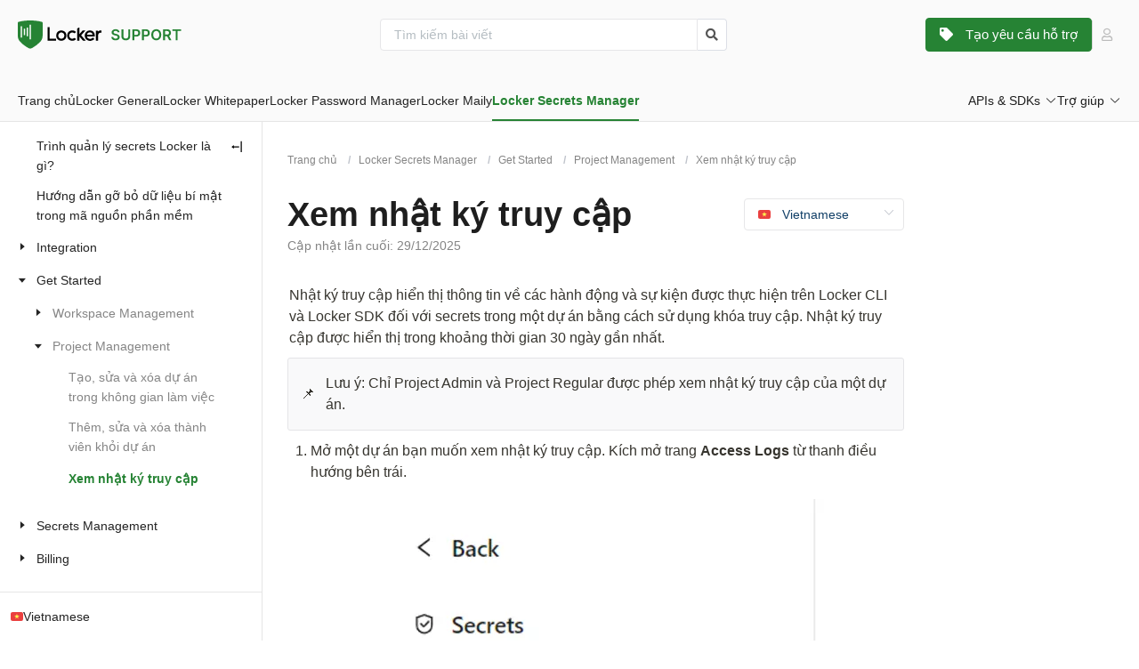

--- FILE ---
content_type: text/html; charset=utf-8
request_url: https://support.locker.io/vi/locker-secrets-manager/get-started/project-management/view-access-logs
body_size: 89533
content:
<!doctype html>
<html data-n-head-ssr lang="en" data-n-head="%7B%22lang%22:%7B%22ssr%22:%22en%22%7D%7D">
  <head >
    <title>Locker Support | Xem nhật ký truy cập</title><meta data-n-head="ssr" charset="utf-8"><meta data-n-head="ssr" name="viewport" content="width=device-width, initial-scale=1"><meta data-n-head="ssr" name="format-detection" content="telephone=no"><meta data-n-head="ssr" data-hid="og:image" property="og:image" content="https://locker.io/preview.png"><meta data-n-head="ssr" data-hid="og:title" property="og:title" content="Locker Support"><meta data-n-head="ssr" data-hid="twitter:card" name="twitter:card" content="summary_large_image"><meta data-n-head="ssr" data-hid="twitter:title" name="twitter:title" content="Locker Support"><meta data-n-head="ssr" data-hid="twitter:image" name="twitter:image" content="https://locker.io/preview.png"><meta data-n-head="ssr" data-hid="description" name="description" content="Nhật ký truy cập hiển thị thông tin về các hành động và sự kiện được thực hiện trên Locker CLI và Locker SDK đối với secrets trong một dự án bằng cách sử dụng khóa truy cập."><meta data-n-head="ssr" data-hid="og:description" name="og:description" content="Nhật ký truy cập hiển thị thông tin về các hành động và sự kiện được thực hiện trên Locker CLI và Locker SDK đối với secrets trong một dự án bằng cách sử dụng khóa truy cập."><meta data-n-head="ssr" data-hid="twitter:description" name="twitter:description" content="Nhật ký truy cập hiển thị thông tin về các hành động và sự kiện được thực hiện trên Locker CLI và Locker SDK đối với secrets trong một dự án bằng cách sử dụng khóa truy cập."><link data-n-head="ssr" rel="stylesheet" href="/css/notion-overwrite.css"><link data-n-head="ssr" rel="icon" type="image/x-icon" href="/favicon.ico"><link data-n-head="ssr" rel="canonical" href="https://support.locker.io/vi/locker-secrets-manager/get-started/project-management/view-access-logs"><script data-n-head="ssr" src="/js/chatwoot.js"></script><script data-n-head="ssr" data-hid="gtm-script">if(!window._gtm_init){window._gtm_init=1;(function(w,n,d,m,e,p){w[d]=(w[d]==1||n[d]=='yes'||n[d]==1||n[m]==1||(w[e]&&w[e][p]&&w[e][p]()))?1:0})(window,navigator,'doNotTrack','msDoNotTrack','external','msTrackingProtectionEnabled');(function(w,d,s,l,x,y){w[x]={};w._gtm_inject=function(i){if(w.doNotTrack||w[x][i])return;w[x][i]=1;w[l]=w[l]||[];w[l].push({'gtm.start':new Date().getTime(),event:'gtm.js'});var f=d.getElementsByTagName(s)[0],j=d.createElement(s);j.async=true;j.src='https://www.googletagmanager.com/gtm.js?id='+i;f.parentNode.insertBefore(j,f);};w[y]('GTM-T7CXHKM')})(window,document,'script','dataLayer','_gtm_ids','_gtm_inject')}</script><link rel="preload" href="/_nuxt/4d73ba8.js" as="script"><link rel="preload" href="/_nuxt/0b73fbb.js" as="script"><link rel="preload" href="/_nuxt/3542aa2.js" as="script"><link rel="preload" href="/_nuxt/2627b86.js" as="script"><link rel="preload" href="/_nuxt/5d87612.js" as="script"><link rel="preload" href="/_nuxt/045af57.js" as="script"><style data-vue-ssr-id="54b08540:0 691ae7ae:0 d3eaa5bc:0 4d131cac:0 1239d49d:0 0a91a35a:0 faf6290a:0 3fc8141b:0 408da97c:0 3f0f932c:0 c6ba8246:0 475de374:0">/*! tailwindcss v2.2.19 | MIT License | https://tailwindcss.com*//*! modern-normalize v1.1.0 | MIT License | https://github.com/sindresorhus/modern-normalize */

/*
Document
========
*/

/**
Use a better box model (opinionated).
*/

*,
::before,
::after {
	box-sizing: border-box;
}

/**
Use a more readable tab size (opinionated).
*/

html {
	-moz-tab-size: 4;
	-o-tab-size: 4;
	   tab-size: 4;
}

/**
1. Correct the line height in all browsers.
2. Prevent adjustments of font size after orientation changes in iOS.
*/

html {
	line-height: 1.15; /* 1 */
	-webkit-text-size-adjust: 100%; /* 2 */
}

/*
Sections
========
*/

/**
Remove the margin in all browsers.
*/

body {
	margin: 0;
}

/**
Improve consistency of default fonts in all browsers. (https://github.com/sindresorhus/modern-normalize/issues/3)
*/

body {
	font-family:
		system-ui,
		-apple-system, /* Firefox supports this but not yet `system-ui` */
		'Segoe UI',
		Roboto,
		Helvetica,
		Arial,
		sans-serif,
		'Apple Color Emoji',
		'Segoe UI Emoji';
}

/*
Grouping content
================
*/

/**
1. Add the correct height in Firefox.
2. Correct the inheritance of border color in Firefox. (https://bugzilla.mozilla.org/show_bug.cgi?id=190655)
*/

hr {
	height: 0; /* 1 */
	color: inherit; /* 2 */
}

/*
Text-level semantics
====================
*/

/**
Add the correct text decoration in Chrome, Edge, and Safari.
*/

abbr[title] {
	-webkit-text-decoration: underline dotted;
	        text-decoration: underline dotted;
}

/**
Add the correct font weight in Edge and Safari.
*/

b,
strong {
	font-weight: bolder;
}

/**
1. Improve consistency of default fonts in all browsers. (https://github.com/sindresorhus/modern-normalize/issues/3)
2. Correct the odd 'em' font sizing in all browsers.
*/

code,
kbd,
samp,
pre {
	font-family:
		ui-monospace,
		SFMono-Regular,
		Consolas,
		'Liberation Mono',
		Menlo,
		monospace; /* 1 */
	font-size: 1em; /* 2 */
}

/**
Add the correct font size in all browsers.
*/

small {
	font-size: 80%;
}

/**
Prevent 'sub' and 'sup' elements from affecting the line height in all browsers.
*/

sub,
sup {
	font-size: 75%;
	line-height: 0;
	position: relative;
	vertical-align: baseline;
}

sub {
	bottom: -0.25em;
}

sup {
	top: -0.5em;
}

/*
Tabular data
============
*/

/**
1. Remove text indentation from table contents in Chrome and Safari. (https://bugs.chromium.org/p/chromium/issues/detail?id=999088, https://bugs.webkit.org/show_bug.cgi?id=201297)
2. Correct table border color inheritance in all Chrome and Safari. (https://bugs.chromium.org/p/chromium/issues/detail?id=935729, https://bugs.webkit.org/show_bug.cgi?id=195016)
*/

table {
	text-indent: 0; /* 1 */
	border-color: inherit; /* 2 */
}

/*
Forms
=====
*/

/**
1. Change the font styles in all browsers.
2. Remove the margin in Firefox and Safari.
*/

button,
input,
optgroup,
select,
textarea {
	font-family: inherit; /* 1 */
	font-size: 100%; /* 1 */
	line-height: 1.15; /* 1 */
	margin: 0; /* 2 */
}

/**
Remove the inheritance of text transform in Edge and Firefox.
1. Remove the inheritance of text transform in Firefox.
*/

button,
select { /* 1 */
	text-transform: none;
}

/**
Correct the inability to style clickable types in iOS and Safari.
*/

button,
[type='button'],
[type='reset'],
[type='submit'] {
	-webkit-appearance: button;
}

/**
Remove the inner border and padding in Firefox.
*/

::-moz-focus-inner {
	border-style: none;
	padding: 0;
}

/**
Restore the focus styles unset by the previous rule.
*/

:-moz-focusring {
	outline: 1px dotted ButtonText;
}

/**
Remove the additional ':invalid' styles in Firefox.
See: https://github.com/mozilla/gecko-dev/blob/2f9eacd9d3d995c937b4251a5557d95d494c9be1/layout/style/res/forms.css#L728-L737
*/

:-moz-ui-invalid {
	box-shadow: none;
}

/**
Remove the padding so developers are not caught out when they zero out 'fieldset' elements in all browsers.
*/

legend {
	padding: 0;
}

/**
Add the correct vertical alignment in Chrome and Firefox.
*/

progress {
	vertical-align: baseline;
}

/**
Correct the cursor style of increment and decrement buttons in Safari.
*/

::-webkit-inner-spin-button,
::-webkit-outer-spin-button {
	height: auto;
}

/**
1. Correct the odd appearance in Chrome and Safari.
2. Correct the outline style in Safari.
*/

[type='search'] {
	-webkit-appearance: textfield; /* 1 */
	outline-offset: -2px; /* 2 */
}

/**
Remove the inner padding in Chrome and Safari on macOS.
*/

::-webkit-search-decoration {
	-webkit-appearance: none;
}

/**
1. Correct the inability to style clickable types in iOS and Safari.
2. Change font properties to 'inherit' in Safari.
*/

::-webkit-file-upload-button {
	-webkit-appearance: button; /* 1 */
	font: inherit; /* 2 */
}

/*
Interactive
===========
*/

/*
Add the correct display in Chrome and Safari.
*/

summary {
	display: list-item;
}/**
 * Manually forked from SUIT CSS Base: https://github.com/suitcss/base
 * A thin layer on top of normalize.css that provides a starting point more
 * suitable for web applications.
 */

/**
 * Removes the default spacing and border for appropriate elements.
 */

blockquote,
dl,
dd,
h1,
h2,
h3,
h4,
h5,
h6,
hr,
figure,
p,
pre {
  margin: 0;
}

button {
  background-color: transparent;
  background-image: none;
}

fieldset {
  margin: 0;
  padding: 0;
}

ol,
ul {
  list-style: none;
  margin: 0;
  padding: 0;
}

/**
 * Tailwind custom reset styles
 */

/**
 * 1. Use the user's configured `sans` font-family (with Tailwind's default
 *    sans-serif font stack as a fallback) as a sane default.
 * 2. Use Tailwind's default "normal" line-height so the user isn't forced
 *    to override it to ensure consistency even when using the default theme.
 */

html {
  font-family: ui-sans-serif, system-ui, -apple-system, BlinkMacSystemFont, "Segoe UI", Roboto, "Helvetica Neue", Arial, "Noto Sans", sans-serif, "Apple Color Emoji", "Segoe UI Emoji", "Segoe UI Symbol", "Noto Color Emoji"; /* 1 */
  line-height: 1.5; /* 2 */
}


/**
 * Inherit font-family and line-height from `html` so users can set them as
 * a class directly on the `html` element.
 */

body {
  font-family: inherit;
  line-height: inherit;
}

/**
 * 1. Prevent padding and border from affecting element width.
 *
 *    We used to set this in the html element and inherit from
 *    the parent element for everything else. This caused issues
 *    in shadow-dom-enhanced elements like <details> where the content
 *    is wrapped by a div with box-sizing set to `content-box`.
 *
 *    https://github.com/mozdevs/cssremedy/issues/4
 *
 *
 * 2. Allow adding a border to an element by just adding a border-width.
 *
 *    By default, the way the browser specifies that an element should have no
 *    border is by setting it's border-style to `none` in the user-agent
 *    stylesheet.
 *
 *    In order to easily add borders to elements by just setting the `border-width`
 *    property, we change the default border-style for all elements to `solid`, and
 *    use border-width to hide them instead. This way our `border` utilities only
 *    need to set the `border-width` property instead of the entire `border`
 *    shorthand, making our border utilities much more straightforward to compose.
 *
 *    https://github.com/tailwindcss/tailwindcss/pull/116
 */

*,
::before,
::after {
  box-sizing: border-box; /* 1 */
  border-width: 0; /* 2 */
  border-style: solid; /* 2 */
  border-color: currentColor; /* 2 */
}

/*
 * Ensure horizontal rules are visible by default
 */

hr {
  border-top-width: 1px;
}

/**
 * Undo the `border-style: none` reset that Normalize applies to images so that
 * our `border-{width}` utilities have the expected effect.
 *
 * The Normalize reset is unnecessary for us since we default the border-width
 * to 0 on all elements.
 *
 * https://github.com/tailwindcss/tailwindcss/issues/362
 */

img {
  border-style: solid;
}

textarea {
  resize: vertical;
}

input::-moz-placeholder, textarea::-moz-placeholder {
  opacity: 1;
  color: #a1a1aa;
}

input:-ms-input-placeholder, textarea:-ms-input-placeholder {
  opacity: 1;
  color: #a1a1aa;
}

input::placeholder,
textarea::placeholder {
  opacity: 1;
  color: #a1a1aa;
}

button,
[role="button"] {
  cursor: pointer;
}

/**
 * Override legacy focus reset from Normalize with modern Firefox focus styles.
 *
 * This is actually an improvement over the new defaults in Firefox in our testing,
 * as it triggers the better focus styles even for links, which still use a dotted
 * outline in Firefox by default.
 */
 
:-moz-focusring {
	outline: auto;
}

table {
  border-collapse: collapse;
}

h1,
h2,
h3,
h4,
h5,
h6 {
  font-size: inherit;
  font-weight: inherit;
}

/**
 * Reset links to optimize for opt-in styling instead of
 * opt-out.
 */

a {
  color: inherit;
  text-decoration: inherit;
}

/**
 * Reset form element properties that are easy to forget to
 * style explicitly so you don't inadvertently introduce
 * styles that deviate from your design system. These styles
 * supplement a partial reset that is already applied by
 * normalize.css.
 */

button,
input,
optgroup,
select,
textarea {
  padding: 0;
  line-height: inherit;
  color: inherit;
}

/**
 * Use the configured 'mono' font family for elements that
 * are expected to be rendered with a monospace font, falling
 * back to the system monospace stack if there is no configured
 * 'mono' font family.
 */

pre,
code,
kbd,
samp {
  font-family: ui-monospace, SFMono-Regular, Menlo, Monaco, Consolas, "Liberation Mono", "Courier New", monospace;
}

/**
 * 1. Make replaced elements `display: block` by default as that's
 *    the behavior you want almost all of the time. Inspired by
 *    CSS Remedy, with `svg` added as well.
 *
 *    https://github.com/mozdevs/cssremedy/issues/14
 * 
 * 2. Add `vertical-align: middle` to align replaced elements more
 *    sensibly by default when overriding `display` by adding a
 *    utility like `inline`.
 *
 *    This can trigger a poorly considered linting error in some
 *    tools but is included by design.
 * 
 *    https://github.com/jensimmons/cssremedy/issues/14#issuecomment-634934210
 */

img,
svg,
video,
canvas,
audio,
iframe,
embed,
object {
  display: block; /* 1 */
  vertical-align: middle; /* 2 */
}

/**
 * Constrain images and videos to the parent width and preserve
 * their intrinsic aspect ratio.
 *
 * https://github.com/mozdevs/cssremedy/issues/14
 */

img,
video {
  max-width: 100%;
  height: auto;
}

/**
 * Ensure the default browser behavior of the `hidden` attribute.
 */

[hidden] {
  display: none;
}*, ::before, ::after{--tw-translate-x:0;--tw-translate-y:0;--tw-rotate:0;--tw-skew-x:0;--tw-skew-y:0;--tw-scale-x:1;--tw-scale-y:1;--tw-transform:translateX(var(--tw-translate-x)) translateY(var(--tw-translate-y)) rotate(var(--tw-rotate)) skewX(var(--tw-skew-x)) skewY(var(--tw-skew-y)) scaleX(var(--tw-scale-x)) scaleY(var(--tw-scale-y));--tw-border-opacity:1;border-color:rgba(228, 228, 231, var(--tw-border-opacity));--tw-ring-offset-shadow:0 0 #0000;--tw-ring-shadow:0 0 #0000;--tw-shadow:0 0 #0000;--tw-blur:var(--tw-empty,/*!*/ /*!*/);--tw-brightness:var(--tw-empty,/*!*/ /*!*/);--tw-contrast:var(--tw-empty,/*!*/ /*!*/);--tw-grayscale:var(--tw-empty,/*!*/ /*!*/);--tw-hue-rotate:var(--tw-empty,/*!*/ /*!*/);--tw-invert:var(--tw-empty,/*!*/ /*!*/);--tw-saturate:var(--tw-empty,/*!*/ /*!*/);--tw-sepia:var(--tw-empty,/*!*/ /*!*/);--tw-drop-shadow:var(--tw-empty,/*!*/ /*!*/);--tw-filter:var(--tw-blur) var(--tw-brightness) var(--tw-contrast) var(--tw-grayscale) var(--tw-hue-rotate) var(--tw-invert) var(--tw-saturate) var(--tw-sepia) var(--tw-drop-shadow);--tw-backdrop-blur:var(--tw-empty,/*!*/ /*!*/);--tw-backdrop-brightness:var(--tw-empty,/*!*/ /*!*/);--tw-backdrop-contrast:var(--tw-empty,/*!*/ /*!*/);--tw-backdrop-grayscale:var(--tw-empty,/*!*/ /*!*/);--tw-backdrop-hue-rotate:var(--tw-empty,/*!*/ /*!*/);--tw-backdrop-invert:var(--tw-empty,/*!*/ /*!*/);--tw-backdrop-opacity:var(--tw-empty,/*!*/ /*!*/);--tw-backdrop-saturate:var(--tw-empty,/*!*/ /*!*/);--tw-backdrop-sepia:var(--tw-empty,/*!*/ /*!*/);--tw-backdrop-filter:var(--tw-backdrop-blur) var(--tw-backdrop-brightness) var(--tw-backdrop-contrast) var(--tw-backdrop-grayscale) var(--tw-backdrop-hue-rotate) var(--tw-backdrop-invert) var(--tw-backdrop-opacity) var(--tw-backdrop-saturate) var(--tw-backdrop-sepia);}[type='text'],[type='email'],[type='url'],[type='password'],[type='number'],[type='date'],[type='datetime-local'],[type='month'],[type='search'],[type='tel'],[type='time'],[type='week'],[multiple],textarea,select{-webkit-appearance:none;-moz-appearance:none;appearance:none;background-color:#fff;border-color:#71717a;border-width:1px;border-radius:0px;padding-top:0.5rem;padding-right:0.75rem;padding-bottom:0.5rem;padding-left:0.75rem;font-size:1rem;line-height:1.5rem;--tw-shadow:0 0 #0000;}[type='text']:focus, [type='email']:focus, [type='url']:focus, [type='password']:focus, [type='number']:focus, [type='date']:focus, [type='datetime-local']:focus, [type='month']:focus, [type='search']:focus, [type='tel']:focus, [type='time']:focus, [type='week']:focus, [multiple]:focus, textarea:focus, select:focus{outline:2px solid transparent;outline-offset:2px;--tw-ring-inset:var(--tw-empty,/*!*/ /*!*/);--tw-ring-offset-width:0px;--tw-ring-offset-color:#fff;--tw-ring-color:#2563eb;--tw-ring-offset-shadow:var(--tw-ring-inset) 0 0 0 var(--tw-ring-offset-width) var(--tw-ring-offset-color);--tw-ring-shadow:var(--tw-ring-inset) 0 0 0 calc(1px + var(--tw-ring-offset-width)) var(--tw-ring-color);box-shadow:var(--tw-ring-offset-shadow), var(--tw-ring-shadow), var(--tw-shadow);border-color:#2563eb;}input::-moz-placeholder, textarea::-moz-placeholder{color:#71717a;opacity:1;}input:-ms-input-placeholder, textarea:-ms-input-placeholder{color:#71717a;opacity:1;}input::placeholder,textarea::placeholder{color:#71717a;opacity:1;}::-webkit-datetime-edit-fields-wrapper{padding:0;}::-webkit-date-and-time-value{min-height:1.5em;}select{background-image:url("data:image/svg+xml,%3csvg xmlns='http://www.w3.org/2000/svg' fill='none' viewBox='0 0 20 20'%3e%3cpath stroke='%2371717a' stroke-linecap='round' stroke-linejoin='round' stroke-width='1.5' d='M6 8l4 4 4-4'/%3e%3c/svg%3e");background-position:right 0.5rem center;background-repeat:no-repeat;background-size:1.5em 1.5em;padding-right:2.5rem;-webkit-print-color-adjust:exact;color-adjust:exact;}[multiple]{background-image:initial;background-position:initial;background-repeat:unset;background-size:initial;padding-right:0.75rem;-webkit-print-color-adjust:unset;color-adjust:unset;}[type='checkbox'],[type='radio']{-webkit-appearance:none;-moz-appearance:none;appearance:none;padding:0;-webkit-print-color-adjust:exact;color-adjust:exact;display:inline-block;vertical-align:middle;background-origin:border-box;-webkit-user-select:none;-moz-user-select:none;-ms-user-select:none;user-select:none;flex-shrink:0;height:1rem;width:1rem;color:#2563eb;background-color:#fff;border-color:#71717a;border-width:1px;--tw-shadow:0 0 #0000;}[type='checkbox']{border-radius:0px;}[type='radio']{border-radius:100%;}[type='checkbox']:focus,[type='radio']:focus{outline:2px solid transparent;outline-offset:2px;--tw-ring-inset:var(--tw-empty,/*!*/ /*!*/);--tw-ring-offset-width:2px;--tw-ring-offset-color:#fff;--tw-ring-color:#2563eb;--tw-ring-offset-shadow:var(--tw-ring-inset) 0 0 0 var(--tw-ring-offset-width) var(--tw-ring-offset-color);--tw-ring-shadow:var(--tw-ring-inset) 0 0 0 calc(2px + var(--tw-ring-offset-width)) var(--tw-ring-color);box-shadow:var(--tw-ring-offset-shadow), var(--tw-ring-shadow), var(--tw-shadow);}[type='checkbox']:checked,[type='radio']:checked{border-color:transparent;background-color:currentColor;background-size:100% 100%;background-position:center;background-repeat:no-repeat;}[type='checkbox']:checked{background-image:url("data:image/svg+xml,%3csvg viewBox='0 0 16 16' fill='white' xmlns='http://www.w3.org/2000/svg'%3e%3cpath d='M12.207 4.793a1 1 0 010 1.414l-5 5a1 1 0 01-1.414 0l-2-2a1 1 0 011.414-1.414L6.5 9.086l4.293-4.293a1 1 0 011.414 0z'/%3e%3c/svg%3e");}[type='radio']:checked{background-image:url("data:image/svg+xml,%3csvg viewBox='0 0 16 16' fill='white' xmlns='http://www.w3.org/2000/svg'%3e%3ccircle cx='8' cy='8' r='3'/%3e%3c/svg%3e");}[type='checkbox']:checked:hover,[type='checkbox']:checked:focus,[type='radio']:checked:hover,[type='radio']:checked:focus{border-color:transparent;background-color:currentColor;}[type='checkbox']:indeterminate{background-image:url("data:image/svg+xml,%3csvg xmlns='http://www.w3.org/2000/svg' fill='none' viewBox='0 0 16 16'%3e%3cpath stroke='white' stroke-linecap='round' stroke-linejoin='round' stroke-width='2' d='M4 8h8'/%3e%3c/svg%3e");border-color:transparent;background-color:currentColor;background-size:100% 100%;background-position:center;background-repeat:no-repeat;}[type='checkbox']:indeterminate:hover,[type='checkbox']:indeterminate:focus{border-color:transparent;background-color:currentColor;}[type='file']{background:unset;border-color:inherit;border-width:0;border-radius:0;padding:0;font-size:unset;line-height:inherit;}[type='file']:focus{outline:1px auto -webkit-focus-ring-color;}.sr-only{position:absolute !important;width:1px !important;height:1px !important;padding:0 !important;margin:-1px !important;overflow:hidden !important;clip:rect(0, 0, 0, 0) !important;white-space:nowrap !important;border-width:0 !important;}.visible{visibility:visible !important;}.invisible{visibility:hidden !important;}.static{position:static !important;}.fixed{position:fixed !important;}.absolute{position:absolute !important;}.relative{position:relative !important;}.sticky{position:-webkit-sticky !important;position:sticky !important;}.inset-0{top:0px !important;right:0px !important;bottom:0px !important;left:0px !important;}.top-2{top:0.5rem !important;}.right-0{right:0px !important;}.top-\[169px\]{top:169px !important;}.left-0{left:0px !important;}.top-\[137px\]{top:137px !important;}.bottom-0{bottom:0px !important;}.right-5{right:1.25rem !important;}.top-4{top:1rem !important;}.right-full{right:100% !important;}.top-0{top:0px !important;}.top-3{top:0.75rem !important;}.right-2\.5{right:0.625rem !important;}.right-2{right:0.5rem !important;}.bottom-\[40px\]{bottom:40px !important;}.left-\[40px\]{left:40px !important;}.bottom-4{bottom:1rem !important;}.left-5{left:1.25rem !important;}.-top-2{top:-0.5rem !important;}.-right-2{right:-0.5rem !important;}.z-30{z-index:30 !important;}.z-\[2\]{z-index:2 !important;}.z-50{z-index:50 !important;}.z-\[10\]{z-index:10 !important;}.z-10{z-index:10 !important;}.order-1{order:1 !important;}.order-2{order:2 !important;}.col-span-3{grid-column:span 3 / span 3 !important;}.col-span-12{grid-column:span 12 / span 12 !important;}.col-span-6{grid-column:span 6 / span 6 !important;}.m-0{margin:0px !important;}.m-auto{margin:auto !important;}.mx-auto{margin-left:auto !important;margin-right:auto !important;}.my-6{margin-top:1.5rem !important;margin-bottom:1.5rem !important;}.my-3{margin-top:0.75rem !important;margin-bottom:0.75rem !important;}.mt-0{margin-top:0px !important;}.ml-\[195px\]{margin-left:195px !important;}.mr-0{margin-right:0px !important;}.mr-10{margin-right:2.5rem !important;}.mr-1{margin-right:0.25rem !important;}.mr-4{margin-right:1rem !important;}.ml-auto{margin-left:auto !important;}.mb-3{margin-bottom:0.75rem !important;}.mb-16{margin-bottom:4rem !important;}.mt-12{margin-top:3rem !important;}.mb-5{margin-bottom:1.25rem !important;}.mb-2{margin-bottom:0.5rem !important;}.mt-16{margin-top:4rem !important;}.mb-14{margin-bottom:3.5rem !important;}.ml-0{margin-left:0px !important;}.mt-8{margin-top:2rem !important;}.mb-4{margin-bottom:1rem !important;}.mb-1{margin-bottom:0.25rem !important;}.mt-1{margin-top:0.25rem !important;}.mb-8{margin-bottom:2rem !important;}.mb-\[18px\]{margin-bottom:18px !important;}.mr-3{margin-right:0.75rem !important;}.ml-2{margin-left:0.5rem !important;}.ml-3{margin-left:0.75rem !important;}.ml-5{margin-left:1.25rem !important;}.mb-10{margin-bottom:2.5rem !important;}.mb-7{margin-bottom:1.75rem !important;}.mr-2\.5{margin-right:0.625rem !important;}.mr-2{margin-right:0.5rem !important;}.mr-1\.5{margin-right:0.375rem !important;}.mb-\[20px\]{margin-bottom:20px !important;}.mr-6{margin-right:1.5rem !important;}.mt-2{margin-top:0.5rem !important;}.mt-5{margin-top:1.25rem !important;}.mr-\[18px\]{margin-right:18px !important;}.mt-4{margin-top:1rem !important;}.mb-\[30px\]{margin-bottom:30px !important;}.mb-\[14px\]{margin-bottom:14px !important;}.mt-\[137px\]{margin-top:137px !important;}.mt-\[205px\]{margin-top:205px !important;}.mb-28{margin-bottom:7rem !important;}.mt-\[50px\]{margin-top:50px !important;}.mb-\[15px\]{margin-bottom:15px !important;}.mr-\[8px\]{margin-right:8px !important;}.ml-\[92px\]{margin-left:92px !important;}.mb-6{margin-bottom:1.5rem !important;}.mb-\[40px\]{margin-bottom:40px !important;}.mr-\[16px\]{margin-right:16px !important;}.mr-\[10px\]{margin-right:10px !important;}.mr-\[5px\]{margin-right:5px !important;}.mb-\[24px\]{margin-bottom:24px !important;}.mt-\[128px\]{margin-top:128px !important;}.ml-1{margin-left:0.25rem !important;}.mb-\[60px\]{margin-bottom:60px !important;}.mr-5{margin-right:1.25rem !important;}.ml-\[365px\]{margin-left:365px !important;}.mb-\[50px\]{margin-bottom:50px !important;}.block{display:block !important;}.\!block{display:block !important;}.flex{display:flex !important;}.inline-flex{display:inline-flex !important;}.table{display:table !important;}.grid{display:grid !important;}.hidden{display:none !important;}.h-\[36px\]{height:36px !important;}.h-7{height:1.75rem !important;}.h-5{height:1.25rem !important;}.h-8{height:2rem !important;}.h-\[14px\]{height:14px !important;}.h-\[34px\]{height:34px !important;}.h-9{height:2.25rem !important;}.h-4{height:1rem !important;}.h-full{height:100% !important;}.h-10{height:2.5rem !important;}.h-\[55px\]{height:55px !important;}.h-\[32px\]{height:32px !important;}.h-6{height:1.5rem !important;}.h-20{height:5rem !important;}.h-12{height:3rem !important;}.h-screen{height:100vh !important;}.h-\[60px\]{height:60px !important;}.h-auto{height:auto !important;}.h-\[16px\]{height:16px !important;}.max-h-\[calc\(100\%-60px\)\]{max-height:calc(100% - 60px) !important;}.max-h-8{max-height:2rem !important;}.min-h-\[340px\]{min-height:340px !important;}.min-h-\[calc\(100vh-120px\)\]{min-height:calc(100vh - 120px) !important;}.w-full{width:100% !important;}.w-1\/3{width:33.333333% !important;}.w-1\/2{width:50% !important;}.w-max{width:-webkit-max-content !important;width:-moz-max-content !important;width:max-content !important;}.w-\[14px\]{width:14px !important;}.w-\[34px\]{width:34px !important;}.w-\[180px\]{width:180px !important;}.w-\[210px\]{width:210px !important;}.w-\[295px\]{width:295px !important;}.w-\[60px\]{width:60px !important;}.w-4{width:1rem !important;}.w-10{width:2.5rem !important;}.w-\[55px\]{width:55px !important;}.w-8{width:2rem !important;}.w-\[390px\]{width:390px !important;}.w-\[1px\]{width:1px !important;}.w-7{width:1.75rem !important;}.w-\[100px\]{width:100px !important;}.w-20{width:5rem !important;}.w-9\/12{width:75% !important;}.w-3\/12{width:25% !important;}.w-8\/12{width:66.666667% !important;}.w-4\/12{width:33.333333% !important;}.w-5{width:1.25rem !important;}.w-\[150px\]{width:150px !important;}.w-\[80px\]{width:80px !important;}.w-\[92px\]{width:92px !important;}.w-3\/4{width:75% !important;}.w-\[50px\]{width:50px !important;}.w-6{width:1.5rem !important;}.w-80{width:20rem !important;}.w-\[450px\]{width:450px !important;}.w-\[365px\]{width:365px !important;}.w-\[500px\]{width:500px !important;}.w-\[16px\]{width:16px !important;}.w-\[170px\]{width:170px !important;}.w-\[160px\]{width:160px !important;}.w-1\/4{width:25% !important;}.w-\[320px\]{width:320px !important;}.max-w-6xl{max-width:72rem !important;}.max-w-\[calc\(100\%-236px\)\]{max-width:calc(100% - 236px) !important;}.max-w-\[170px\]{max-width:170px !important;}.max-w-md{max-width:28rem !important;}.max-w-\[1145px\]{max-width:1145px !important;}.max-w-\[1170px\]{max-width:1170px !important;}.flex-1{flex:1 1 0% !important;}.flex-none{flex:none !important;}.flex-shrink-0{flex-shrink:0 !important;}.flex-grow{flex-grow:1 !important;}.rotate-180{--tw-rotate:180deg !important;transform:var(--tw-transform) !important;}.transform{transform:var(--tw-transform) !important;}@-webkit-keyframes spin{to{transform:rotate(360deg);}}@keyframes spin{to{transform:rotate(360deg);}}.animate-spin{-webkit-animation:spin 1s linear infinite !important;animation:spin 1s linear infinite !important;}.cursor-pointer{cursor:pointer !important;}.cursor-not-allowed{cursor:not-allowed !important;}.resize{resize:both !important;}.list-none{list-style-type:none !important;}.grid-cols-3{grid-template-columns:repeat(3, minmax(0, 1fr)) !important;}.grid-cols-12{grid-template-columns:repeat(12, minmax(0, 1fr)) !important;}.grid-cols-2{grid-template-columns:repeat(2, minmax(0, 1fr)) !important;}.flex-col{flex-direction:column !important;}.flex-wrap{flex-wrap:wrap !important;}.place-content-center{place-content:center !important;}.items-start{align-items:flex-start !important;}.items-center{align-items:center !important;}.justify-start{justify-content:flex-start !important;}.justify-end{justify-content:flex-end !important;}.justify-center{justify-content:center !important;}.justify-between{justify-content:space-between !important;}.gap-5{gap:1.25rem !important;}.gap-4{gap:1rem !important;}.gap-10{gap:2.5rem !important;}.gap-6{gap:1.5rem !important;}.gap-8{gap:2rem !important;}.gap-x-2{-moz-column-gap:0.5rem !important;column-gap:0.5rem !important;}.gap-x-\[10px\]{-moz-column-gap:10px !important;column-gap:10px !important;}.gap-x-3{-moz-column-gap:0.75rem !important;column-gap:0.75rem !important;}.gap-x-5{-moz-column-gap:1.25rem !important;column-gap:1.25rem !important;}.gap-x-6{-moz-column-gap:1.5rem !important;column-gap:1.5rem !important;}.gap-x-4{-moz-column-gap:1rem !important;column-gap:1rem !important;}.gap-x-12{-moz-column-gap:3rem !important;column-gap:3rem !important;}.gap-y-8{row-gap:2rem !important;}.space-x-1 > :not([hidden]) ~ :not([hidden]){--tw-space-x-reverse:0 !important;margin-right:calc(0.25rem * var(--tw-space-x-reverse)) !important;margin-left:calc(0.25rem * calc(1 - var(--tw-space-x-reverse))) !important;}.overflow-auto{overflow:auto !important;}.overflow-hidden{overflow:hidden !important;}.overflow-x-auto{overflow-x:auto !important;}.overflow-y-auto{overflow-y:auto !important;}.overflow-x-hidden{overflow-x:hidden !important;}.overflow-y-hidden{overflow-y:hidden !important;}.whitespace-nowrap{white-space:nowrap !important;}.rounded-md{border-radius:0.375rem !important;}.rounded-sm{border-radius:4px !important;}.rounded-lg{border-radius:0.5rem !important;}.rounded-xl{border-radius:0.75rem !important;}.rounded-full{border-radius:9999px !important;}.rounded{border-radius:5px !important;}.rounded-br{border-bottom-right-radius:5px !important;}.rounded-tr{border-top-right-radius:5px !important;}.border{border-width:1px !important;}.border-\[0\.5px\]{border-width:0.5px !important;}.border-b{border-bottom-width:1px !important;}.border-t{border-top-width:1px !important;}.border-r{border-right-width:1px !important;}.border-t-0{border-top-width:0px !important;}.border-l-0{border-left-width:0px !important;}.border-b-0{border-bottom-width:0px !important;}.border-none{border-style:none !important;}.border-\[\#E5E5E5\]{--tw-border-opacity:1 !important;border-color:rgba(229, 229, 229, var(--tw-border-opacity)) !important;}.border-\[\#D9D9D9\]{--tw-border-opacity:1 !important;border-color:rgba(217, 217, 217, var(--tw-border-opacity)) !important;}.border-\[\#00A6AF\]{--tw-border-opacity:1 !important;border-color:rgba(0, 166, 175, var(--tw-border-opacity)) !important;}.border-\[\#F9B150\]{--tw-border-opacity:1 !important;border-color:rgba(249, 177, 80, var(--tw-border-opacity)) !important;}.border-\[\#009FFF\]{--tw-border-opacity:1 !important;border-color:rgba(0, 159, 255, var(--tw-border-opacity)) !important;}.border-transparent{border-color:transparent !important;}.border-gray-200{--tw-border-opacity:1 !important;border-color:rgba(228, 228, 231, var(--tw-border-opacity)) !important;}.border-black-200{--tw-border-opacity:1 !important;border-color:rgba(230, 230, 232, var(--tw-border-opacity)) !important;}.border-\[\#e5e5e5\]{--tw-border-opacity:1 !important;border-color:rgba(229, 229, 229, var(--tw-border-opacity)) !important;}.bg-white{--tw-bg-opacity:1 !important;background-color:rgba(255, 255, 255, var(--tw-bg-opacity)) !important;}.bg-transparent{background-color:transparent !important;}.bg-\[\#F5F5F5\]{--tw-bg-opacity:1 !important;background-color:rgba(245, 245, 245, var(--tw-bg-opacity)) !important;}.bg-\[\#D9D9D9\]{--tw-bg-opacity:1 !important;background-color:rgba(217, 217, 217, var(--tw-bg-opacity)) !important;}.bg-\[\#fafafa\]{--tw-bg-opacity:1 !important;background-color:rgba(250, 250, 250, var(--tw-bg-opacity)) !important;}.object-contain{-o-object-fit:contain !important;object-fit:contain !important;}.object-cover{-o-object-fit:cover !important;object-fit:cover !important;}.p-6{padding:1.5rem !important;}.p-2{padding:0.5rem !important;}.p-3{padding:0.75rem !important;}.p-4{padding:1rem !important;}.p-0{padding:0px !important;}.p-1\.5{padding:0.375rem !important;}.p-1{padding:0.25rem !important;}.p-\[30px\]{padding:30px !important;}.py-\[14px\]{padding-top:14px !important;padding-bottom:14px !important;}.px-6{padding-left:1.5rem !important;padding-right:1.5rem !important;}.py-8{padding-top:2rem !important;padding-bottom:2rem !important;}.py-\[10px\]{padding-top:10px !important;padding-bottom:10px !important;}.px-4{padding-left:1rem !important;padding-right:1rem !important;}.px-3{padding-left:0.75rem !important;padding-right:0.75rem !important;}.py-1{padding-top:0.25rem !important;padding-bottom:0.25rem !important;}.px-0{padding-left:0px !important;padding-right:0px !important;}.py-4{padding-top:1rem !important;padding-bottom:1rem !important;}.px-2{padding-left:0.5rem !important;padding-right:0.5rem !important;}.py-12{padding-top:3rem !important;padding-bottom:3rem !important;}.px-5{padding-left:1.25rem !important;padding-right:1.25rem !important;}.px-\[9px\]{padding-left:9px !important;padding-right:9px !important;}.py-2{padding-top:0.5rem !important;padding-bottom:0.5rem !important;}.py-0{padding-top:0px !important;padding-bottom:0px !important;}.py-3{padding-top:0.75rem !important;padding-bottom:0.75rem !important;}.px-8{padding-left:2rem !important;padding-right:2rem !important;}.px-7{padding-left:1.75rem !important;padding-right:1.75rem !important;}.pb-12{padding-bottom:3rem !important;}.pr-5{padding-right:1.25rem !important;}.pl-6{padding-left:1.5rem !important;}.pr-10{padding-right:2.5rem !important;}.pt-5{padding-top:1.25rem !important;}.pt-12{padding-top:3rem !important;}.pb-24{padding-bottom:6rem !important;}.pt-\[30px\]{padding-top:30px !important;}.pl-4{padding-left:1rem !important;}.pr-\[55px\]{padding-right:55px !important;}.pl-\[35px\]{padding-left:35px !important;}.pt-\[40px\]{padding-top:40px !important;}.pr-\[35px\]{padding-right:35px !important;}.pb-\[50px\]{padding-bottom:50px !important;}.pl-\[24px\]{padding-left:24px !important;}.pl-\[295px\]{padding-left:295px !important;}.pl-0{padding-left:0px !important;}.pl-\[60px\]{padding-left:60px !important;}.pt-\[23px\]{padding-top:23px !important;}.pb-\[23px\]{padding-bottom:23px !important;}.pt-\[16px\]{padding-top:16px !important;}.pb-\[16px\]{padding-bottom:16px !important;}.pb-\[20px\]{padding-bottom:20px !important;}.pt-\[19px\]{padding-top:19px !important;}.pl-\[25px\]{padding-left:25px !important;}.pb-\[15px\]{padding-bottom:15px !important;}.pr-6{padding-right:1.5rem !important;}.pt-4{padding-top:1rem !important;}.pb-4{padding-bottom:1rem !important;}.pb-0{padding-bottom:0px !important;}.pb-8{padding-bottom:2rem !important;}.pt-\[20px\]{padding-top:20px !important;}.pl-\[30px\]{padding-left:30px !important;}.pt-\[28px\]{padding-top:28px !important;}.pb-\[35px\]{padding-bottom:35px !important;}.pb-\[28px\]{padding-bottom:28px !important;}.pr-\[32px\]{padding-right:32px !important;}.pl-5{padding-left:1.25rem !important;}.pb-\[22px\]{padding-bottom:22px !important;}.pr-\[74px\]{padding-right:74px !important;}.pt-\[17px\]{padding-top:17px !important;}.pb-\[17px\]{padding-bottom:17px !important;}.pl-2{padding-left:0.5rem !important;}.pr-2{padding-right:0.5rem !important;}.pt-2{padding-top:0.5rem !important;}.pb-2{padding-bottom:0.5rem !important;}.pr-\[30px\]{padding-right:30px !important;}.pb-\[60px\]{padding-bottom:60px !important;}.pr-4{padding-right:1rem !important;}.pb-5{padding-bottom:1.25rem !important;}.pt-\[8px\]{padding-top:8px !important;}.pb-\[8px\]{padding-bottom:8px !important;}.pb-\[30px\]{padding-bottom:30px !important;}.text-left{text-align:left !important;}.text-center{text-align:center !important;}.text-right{text-align:right !important;}.align-middle{vertical-align:middle !important;}.text-head-2{font-size:2.375rem !important;line-height:2.5rem !important;}.text-head-5{font-size:1.5rem !important;line-height:2rem !important;}.text-lg{font-size:1rem !important;line-height:1.5rem !important;}.text-sm{font-size:.875rem !important;line-height:1.375rem !important;}.text-\[18px\]{font-size:18px !important;}.text-\[15px\]{font-size:15px !important;}.text-xs{font-size:.75rem !important;line-height:1.25rem !important;}.text-\[14px\]{font-size:14px !important;}.text-\[20px\]{font-size:20px !important;}.text-\[12px\]{font-size:12px !important;}.text-\[16px\]{font-size:16px !important;}.text-base{font-size:.875rem !important;line-height:1.5rem !important;}.text-\[24px\]{font-size:24px !important;}.text-\[51px\]{font-size:51px !important;}.text-head-4{font-size:1.75rem !important;line-height:2.0625rem !important;}.text-\[28px\]{font-size:28px !important;}.text-\[10px\]{font-size:10px !important;}.font-semibold{font-weight:600 !important;}.font-normal{font-weight:400 !important;}.font-bold{font-weight:700 !important;}.font-medium{font-weight:500 !important;}.uppercase{text-transform:uppercase !important;}.italic{font-style:italic !important;}.not-italic{font-style:normal !important;}.leading-normal{line-height:1.5 !important;}.leading-9{line-height:2.25rem !important;}.leading-7{line-height:1.75rem !important;}.leading-4{line-height:1rem !important;}.leading-\[22px\]{line-height:22px !important;}.leading-5{line-height:1.25rem !important;}.leading-\[14px\]{line-height:14px !important;}.leading-\[38px\]{line-height:38px !important;}.leading-\[16px\]{line-height:16px !important;}.leading-\[13px\]{line-height:13px !important;}.leading-\[37px\]{line-height:37px !important;}.text-black{--tw-text-opacity:1 !important;color:rgba(7, 34, 69, var(--tw-text-opacity)) !important;}.text-white{--tw-text-opacity:1 !important;color:rgba(255, 255, 255, var(--tw-text-opacity)) !important;}.\!text-black{--tw-text-opacity:1 !important;color:rgba(7, 34, 69, var(--tw-text-opacity)) !important;}.text-\[\#1e1e1e\]{--tw-text-opacity:1 !important;color:rgba(30, 30, 30, var(--tw-text-opacity)) !important;}.text-\[\#555\]{--tw-text-opacity:1 !important;color:rgba(85, 85, 85, var(--tw-text-opacity)) !important;}.text-\[\#1890FF\]{--tw-text-opacity:1 !important;color:rgba(24, 144, 255, var(--tw-text-opacity)) !important;}.text-\[\#52C41A\]{--tw-text-opacity:1 !important;color:rgba(82, 196, 26, var(--tw-text-opacity)) !important;}.text-\[\#242424\]{--tw-text-opacity:1 !important;color:rgba(36, 36, 36, var(--tw-text-opacity)) !important;}.text-primary{--tw-text-opacity:1 !important;color:rgba(38, 131, 52, var(--tw-text-opacity)) !important;}.text-\[\#555555\]{--tw-text-opacity:1 !important;color:rgba(85, 85, 85, var(--tw-text-opacity)) !important;}.text-\[\#858585\]{--tw-text-opacity:1 !important;color:rgba(133, 133, 133, var(--tw-text-opacity)) !important;}.text-\[\#161922\]{--tw-text-opacity:1 !important;color:rgba(22, 25, 34, var(--tw-text-opacity)) !important;}.text-\[\#5A6176\]{--tw-text-opacity:1 !important;color:rgba(90, 97, 118, var(--tw-text-opacity)) !important;}.text-\[\#121212\]{--tw-text-opacity:1 !important;color:rgba(18, 18, 18, var(--tw-text-opacity)) !important;}.text-black-600{--tw-text-opacity:1 !important;color:rgba(97, 114, 150, var(--tw-text-opacity)) !important;}.text-gray-400{--tw-text-opacity:1 !important;color:rgba(161, 161, 170, var(--tw-text-opacity)) !important;}.text-green{--tw-text-opacity:1 !important;color:rgba(38, 131, 52, var(--tw-text-opacity)) !important;}.text-gray-700{--tw-text-opacity:1 !important;color:rgba(63, 63, 70, var(--tw-text-opacity)) !important;}.text-danger-600{--tw-text-opacity:1 !important;color:rgba(220, 38, 38, var(--tw-text-opacity)) !important;}.no-underline{text-decoration:none !important;}.opacity-0{opacity:0 !important;}.opacity-100{opacity:1 !important;}.shadow-lg{--tw-shadow:0 10px 15px -3px rgba(0, 0, 0, 0.1), 0 4px 6px -2px rgba(0, 0, 0, 0.05) !important;box-shadow:var(--tw-ring-offset-shadow, 0 0 #0000), var(--tw-ring-shadow, 0 0 #0000), var(--tw-shadow) !important;}.shadow-md{--tw-shadow:0 4px 6px -1px rgba(0, 0, 0, 0.1), 0 2px 4px -1px rgba(0, 0, 0, 0.06) !important;box-shadow:var(--tw-ring-offset-shadow, 0 0 #0000), var(--tw-ring-shadow, 0 0 #0000), var(--tw-shadow) !important;}.shadow{--tw-shadow:0 1px 3px 0 rgba(0, 0, 0, 0.1), 0 1px 2px 0 rgba(0, 0, 0, 0.06) !important;box-shadow:var(--tw-ring-offset-shadow, 0 0 #0000), var(--tw-ring-shadow, 0 0 #0000), var(--tw-shadow) !important;}.outline-none{outline:2px solid transparent !important;outline-offset:2px !important;}.blur{--tw-blur:blur(8px) !important;filter:var(--tw-filter) !important;}.filter{filter:var(--tw-filter) !important;}.backdrop-filter{-webkit-backdrop-filter:var(--tw-backdrop-filter) !important;backdrop-filter:var(--tw-backdrop-filter) !important;}.transition{transition-property:background-color, border-color, color, fill, stroke, opacity, box-shadow, transform, filter, -webkit-backdrop-filter !important;transition-property:background-color, border-color, color, fill, stroke, opacity, box-shadow, transform, filter, backdrop-filter !important;transition-property:background-color, border-color, color, fill, stroke, opacity, box-shadow, transform, filter, backdrop-filter, -webkit-backdrop-filter !important;transition-timing-function:cubic-bezier(0.4, 0, 0.2, 1) !important;transition-duration:150ms !important;}.transition-transform{transition-property:transform !important;transition-timing-function:cubic-bezier(0.4, 0, 0.2, 1) !important;transition-duration:150ms !important;}.transition-all{transition-property:all !important;transition-timing-function:cubic-bezier(0.4, 0, 0.2, 1) !important;transition-duration:150ms !important;}.transition-colors{transition-property:background-color, border-color, color, fill, stroke !important;transition-timing-function:cubic-bezier(0.4, 0, 0.2, 1) !important;transition-duration:150ms !important;}.transition-opacity{transition-property:opacity !important;transition-timing-function:cubic-bezier(0.4, 0, 0.2, 1) !important;transition-duration:150ms !important;}.duration-300{transition-duration:300ms !important;}.duration-200{transition-duration:200ms !important;}.ease-in-out{transition-timing-function:cubic-bezier(0.4, 0, 0.2, 1) !important;}.line-clamp-2{overflow:hidden !important;display:-webkit-box !important;-webkit-box-orient:vertical !important;-webkit-line-clamp:2 !important;}.line-clamp-3{overflow:hidden !important;display:-webkit-box !important;-webkit-box-orient:vertical !important;-webkit-line-clamp:3 !important;}.line-clamp-1{overflow:hidden !important;display:-webkit-box !important;-webkit-box-orient:vertical !important;-webkit-line-clamp:1 !important;}.before\:absolute::before{content:"" !important;position:absolute !important;}.before\:bottom-0::before{content:"" !important;bottom:0px !important;}.before\:left-0::before{content:"" !important;left:0px !important;}.before\:h-\[2px\]::before{content:"" !important;height:2px !important;}.before\:w-full::before{content:"" !important;width:100% !important;}.before\:origin-bottom-right::before{content:"" !important;transform-origin:bottom right !important;}.before\:scale-x-0::before{content:"" !important;--tw-scale-x:0 !important;transform:var(--tw-transform) !important;}.before\:scale-x-100::before{content:"" !important;--tw-scale-x:1 !important;transform:var(--tw-transform) !important;}.before\:bg-\[\#268334\]::before{content:"" !important;--tw-bg-opacity:1 !important;background-color:rgba(38, 131, 52, var(--tw-bg-opacity)) !important;}.before\:transition-transform::before{content:"" !important;transition-property:transform !important;transition-timing-function:cubic-bezier(0.4, 0, 0.2, 1) !important;transition-duration:150ms !important;}.before\:content-\[\'\'\]::before{content:'' !important;}.first\:mt-0:first-child{margin-top:0px !important;}.first\:ml-0:first-child{margin-left:0px !important;}.last\:mr-0:last-child{margin-right:0px !important;}.hover\:border-green:hover{--tw-border-opacity:1 !important;border-color:rgba(38, 131, 52, var(--tw-border-opacity)) !important;}.hover\:bg-white:hover{--tw-bg-opacity:1 !important;background-color:rgba(255, 255, 255, var(--tw-bg-opacity)) !important;}.hover\:bg-gray-200:hover{--tw-bg-opacity:1 !important;background-color:rgba(228, 228, 231, var(--tw-bg-opacity)) !important;}.hover\:bg-green:hover{--tw-bg-opacity:1 !important;background-color:rgba(38, 131, 52, var(--tw-bg-opacity)) !important;}.hover\:text-primary:hover{--tw-text-opacity:1 !important;color:rgba(38, 131, 52, var(--tw-text-opacity)) !important;}.hover\:\!text-primary:hover{--tw-text-opacity:1 !important;color:rgba(38, 131, 52, var(--tw-text-opacity)) !important;}.hover\:text-\[\#242424\]:hover{--tw-text-opacity:1 !important;color:rgba(36, 36, 36, var(--tw-text-opacity)) !important;}.hover\:text-primary-HOVER:hover{--tw-text-opacity:1 !important;color:rgba(28, 112, 41, var(--tw-text-opacity)) !important;}.hover\:text-\[\#f00\]:hover{--tw-text-opacity:1 !important;color:rgba(255, 0, 0, var(--tw-text-opacity)) !important;}.hover\:text-\[\#0a82ed\]:hover{--tw-text-opacity:1 !important;color:rgba(10, 130, 237, var(--tw-text-opacity)) !important;}.hover\:text-\[\#0a66c2\]:hover{--tw-text-opacity:1 !important;color:rgba(10, 102, 194, var(--tw-text-opacity)) !important;}.hover\:text-\[\#1da1f2\]:hover{--tw-text-opacity:1 !important;color:rgba(29, 161, 242, var(--tw-text-opacity)) !important;}.hover\:text-\[\#268334\]:hover{--tw-text-opacity:1 !important;color:rgba(38, 131, 52, var(--tw-text-opacity)) !important;}.hover\:text-green:hover{--tw-text-opacity:1 !important;color:rgba(38, 131, 52, var(--tw-text-opacity)) !important;}.hover\:text-gray-900:hover{--tw-text-opacity:1 !important;color:rgba(24, 24, 27, var(--tw-text-opacity)) !important;}.hover\:text-white:hover{--tw-text-opacity:1 !important;color:rgba(255, 255, 255, var(--tw-text-opacity)) !important;}.hover\:underline:hover{text-decoration:underline !important;}.hover\:no-underline:hover{text-decoration:none !important;}.hover\:shadow-md:hover{--tw-shadow:0 4px 6px -1px rgba(0, 0, 0, 0.1), 0 2px 4px -1px rgba(0, 0, 0, 0.06) !important;box-shadow:var(--tw-ring-offset-shadow, 0 0 #0000), var(--tw-ring-shadow, 0 0 #0000), var(--tw-shadow) !important;}.hover\:before\:origin-bottom-left:hover::before{content:"" !important;transform-origin:bottom left !important;}.hover\:before\:scale-x-100:hover::before{content:"" !important;--tw-scale-x:1 !important;transform:var(--tw-transform) !important;}.focus\:border-primary:focus{--tw-border-opacity:1 !important;border-color:rgba(38, 131, 52, var(--tw-border-opacity)) !important;}.focus\:text-primary-HOVER:focus{--tw-text-opacity:1 !important;color:rgba(28, 112, 41, var(--tw-text-opacity)) !important;}.group:hover .group-hover\:visible{visibility:visible !important;}.group:hover .group-hover\:translate-x-2{--tw-translate-x:0.5rem !important;transform:var(--tw-transform) !important;}.group:hover .group-hover\:text-primary{--tw-text-opacity:1 !important;color:rgba(38, 131, 52, var(--tw-text-opacity)) !important;}.group:hover .group-hover\:underline{text-decoration:underline !important;}.group:hover .group-hover\:opacity-100{opacity:1 !important;}@media (max-width: 1248px){.xl\:grid-cols-2{grid-template-columns:repeat(2, minmax(0, 1fr)) !important;}.xl\:gap-5{gap:1.25rem !important;}}@media (max-width: 1024px){.lg\:invisible{visibility:hidden !important;}.lg\:static{position:static !important;}.lg\:fixed{position:fixed !important;}.lg\:top-\[120px\]{top:120px !important;}.lg\:right-0{right:0px !important;}.lg\:mx-0{margin-left:0px !important;margin-right:0px !important;}.lg\:ml-auto{margin-left:auto !important;}.lg\:ml-\[195px\]{margin-left:195px !important;}.lg\:mt-4{margin-top:1rem !important;}.lg\:ml-5{margin-left:1.25rem !important;}.lg\:mt-\[120px\]{margin-top:120px !important;}.lg\:ml-0{margin-left:0px !important;}.lg\:block{display:block !important;}.lg\:flex{display:flex !important;}.lg\:hidden{display:none !important;}.lg\:h-auto{height:auto !important;}.lg\:w-screen{width:100vw !important;}.lg\:w-0{width:0px !important;}.lg\:w-full{width:100% !important;}.lg\:w-\[80px\]{width:80px !important;}.lg\:max-w-\[70\%\]{max-width:70% !important;}.lg\:translate-x-0{--tw-translate-x:0px !important;transform:var(--tw-transform) !important;}.lg\:translate-x-\[-150px\]{--tw-translate-x:-150px !important;transform:var(--tw-transform) !important;}.lg\:grid-cols-3{grid-template-columns:repeat(3, minmax(0, 1fr)) !important;}.lg\:flex-row{flex-direction:row !important;}.lg\:flex-col{flex-direction:column !important;}.lg\:px-4{padding-left:1rem !important;padding-right:1rem !important;}.lg\:pr-10{padding-right:2.5rem !important;}.lg\:pl-0{padding-left:0px !important;}.lg\:pb-\[64px\]{padding-bottom:64px !important;}.lg\:opacity-0{opacity:0 !important;}.lg\:first\:ml-5:first-child{margin-left:1.25rem !important;}}@media (max-width: 768px){.md\:static{position:static !important;}.md\:relative{position:relative !important;}.md\:inset-0{top:0px !important;right:0px !important;bottom:0px !important;left:0px !important;}.md\:col-span-6{grid-column:span 6 / span 6 !important;}.md\:col-span-3{grid-column:span 3 / span 3 !important;}.md\:mb-5{margin-bottom:1.25rem !important;}.md\:ml-2{margin-left:0.5rem !important;}.md\:block{display:block !important;}.md\:flex{display:flex !important;}.md\:hidden{display:none !important;}.md\:h-full{height:100% !important;}.md\:h-auto{height:auto !important;}.md\:w-\[97\%\]{width:97% !important;}.md\:w-full{width:100% !important;}.md\:max-w-full{max-width:100% !important;}.md\:grid-cols-2{grid-template-columns:repeat(2, minmax(0, 1fr)) !important;}.md\:grid-cols-1{grid-template-columns:repeat(1, minmax(0, 1fr)) !important;}.md\:flex-col{flex-direction:column !important;}.md\:flex-col-reverse{flex-direction:column-reverse !important;}.md\:items-center{align-items:center !important;}.md\:space-x-3 > :not([hidden]) ~ :not([hidden]){--tw-space-x-reverse:0 !important;margin-right:calc(0.75rem * var(--tw-space-x-reverse)) !important;margin-left:calc(0.75rem * calc(1 - var(--tw-space-x-reverse))) !important;}.md\:px-0{padding-left:0px !important;padding-right:0px !important;}.md\:py-8{padding-top:2rem !important;padding-bottom:2rem !important;}.md\:py-12{padding-top:3rem !important;padding-bottom:3rem !important;}.md\:px-4{padding-left:1rem !important;padding-right:1rem !important;}.md\:pt-12{padding-top:3rem !important;}.md\:pb-24{padding-bottom:6rem !important;}.md\:text-right{text-align:right !important;}.md\:text-xs{font-size:.75rem !important;line-height:1.25rem !important;}.md\:leading-tight{line-height:1.25 !important;}}@media (max-width: 640px){.sm\:top-\[114px\]{top:114px !important;}.sm\:block{display:block !important;}.sm\:flex{display:flex !important;}.sm\:hidden{display:none !important;}.sm\:h-16{height:4rem !important;}.sm\:max-h-16{max-height:4rem !important;}.sm\:min-h-\[calc\(100vh-114px\)\]{min-height:calc(100vh - 114px) !important;}.sm\:w-auto{width:auto !important;}.sm\:max-w-\[170px\]{max-width:170px !important;}.sm\:grid-cols-1{grid-template-columns:repeat(1, minmax(0, 1fr)) !important;}.sm\:flex-col{flex-direction:column !important;}.sm\:items-start{align-items:flex-start !important;}.sm\:text-base{font-size:.875rem !important;line-height:1.5rem !important;}}
@font-face{font-family:"element-icons";src:url(/_nuxt/fonts/element-icons.313f7da.woff) format("woff"),url(/_nuxt/fonts/element-icons.4520188.ttf) format("truetype");font-weight:400;font-display:"auto";font-style:normal}[class*=" el-icon-"],[class^=el-icon-]{font-family:"element-icons"!important;speak:none;font-style:normal;font-weight:400;font-variant:normal;text-transform:none;line-height:1;vertical-align:baseline;display:inline-block;-webkit-font-smoothing:antialiased;-moz-osx-font-smoothing:grayscale}.el-icon-ice-cream-round:before{content:"\e6a0"}.el-icon-ice-cream-square:before{content:"\e6a3"}.el-icon-lollipop:before{content:"\e6a4"}.el-icon-potato-strips:before{content:"\e6a5"}.el-icon-milk-tea:before{content:"\e6a6"}.el-icon-ice-drink:before{content:"\e6a7"}.el-icon-ice-tea:before{content:"\e6a9"}.el-icon-coffee:before{content:"\e6aa"}.el-icon-orange:before{content:"\e6ab"}.el-icon-pear:before{content:"\e6ac"}.el-icon-apple:before{content:"\e6ad"}.el-icon-cherry:before{content:"\e6ae"}.el-icon-watermelon:before{content:"\e6af"}.el-icon-grape:before{content:"\e6b0"}.el-icon-refrigerator:before{content:"\e6b1"}.el-icon-goblet-square-full:before{content:"\e6b2"}.el-icon-goblet-square:before{content:"\e6b3"}.el-icon-goblet-full:before{content:"\e6b4"}.el-icon-goblet:before{content:"\e6b5"}.el-icon-cold-drink:before{content:"\e6b6"}.el-icon-coffee-cup:before{content:"\e6b8"}.el-icon-water-cup:before{content:"\e6b9"}.el-icon-hot-water:before{content:"\e6ba"}.el-icon-ice-cream:before{content:"\e6bb"}.el-icon-dessert:before{content:"\e6bc"}.el-icon-sugar:before{content:"\e6bd"}.el-icon-tableware:before{content:"\e6be"}.el-icon-burger:before{content:"\e6bf"}.el-icon-knife-fork:before{content:"\e6c1"}.el-icon-fork-spoon:before{content:"\e6c2"}.el-icon-chicken:before{content:"\e6c3"}.el-icon-food:before{content:"\e6c4"}.el-icon-dish-1:before{content:"\e6c5"}.el-icon-dish:before{content:"\e6c6"}.el-icon-moon-night:before{content:"\e6ee"}.el-icon-moon:before{content:"\e6f0"}.el-icon-cloudy-and-sunny:before{content:"\e6f1"}.el-icon-partly-cloudy:before{content:"\e6f2"}.el-icon-cloudy:before{content:"\e6f3"}.el-icon-sunny:before{content:"\e6f6"}.el-icon-sunset:before{content:"\e6f7"}.el-icon-sunrise-1:before{content:"\e6f8"}.el-icon-sunrise:before{content:"\e6f9"}.el-icon-heavy-rain:before{content:"\e6fa"}.el-icon-lightning:before{content:"\e6fb"}.el-icon-light-rain:before{content:"\e6fc"}.el-icon-wind-power:before{content:"\e6fd"}.el-icon-baseball:before{content:"\e712"}.el-icon-soccer:before{content:"\e713"}.el-icon-football:before{content:"\e715"}.el-icon-basketball:before{content:"\e716"}.el-icon-ship:before{content:"\e73f"}.el-icon-truck:before{content:"\e740"}.el-icon-bicycle:before{content:"\e741"}.el-icon-mobile-phone:before{content:"\e6d3"}.el-icon-service:before{content:"\e6d4"}.el-icon-key:before{content:"\e6e2"}.el-icon-unlock:before{content:"\e6e4"}.el-icon-lock:before{content:"\e6e5"}.el-icon-watch:before{content:"\e6fe"}.el-icon-watch-1:before{content:"\e6ff"}.el-icon-timer:before{content:"\e702"}.el-icon-alarm-clock:before{content:"\e703"}.el-icon-map-location:before{content:"\e704"}.el-icon-delete-location:before{content:"\e705"}.el-icon-add-location:before{content:"\e706"}.el-icon-location-information:before{content:"\e707"}.el-icon-location-outline:before{content:"\e708"}.el-icon-location:before{content:"\e79e"}.el-icon-place:before{content:"\e709"}.el-icon-discover:before{content:"\e70a"}.el-icon-first-aid-kit:before{content:"\e70b"}.el-icon-trophy-1:before{content:"\e70c"}.el-icon-trophy:before{content:"\e70d"}.el-icon-medal:before{content:"\e70e"}.el-icon-medal-1:before{content:"\e70f"}.el-icon-stopwatch:before{content:"\e710"}.el-icon-mic:before{content:"\e711"}.el-icon-copy-document:before{content:"\e718"}.el-icon-full-screen:before{content:"\e719"}.el-icon-switch-button:before{content:"\e71b"}.el-icon-aim:before{content:"\e71c"}.el-icon-crop:before{content:"\e71d"}.el-icon-odometer:before{content:"\e71e"}.el-icon-time:before{content:"\e71f"}.el-icon-bangzhu:before{content:"\e724"}.el-icon-close-notification:before{content:"\e726"}.el-icon-microphone:before{content:"\e727"}.el-icon-turn-off-microphone:before{content:"\e728"}.el-icon-position:before{content:"\e729"}.el-icon-postcard:before{content:"\e72a"}.el-icon-message:before{content:"\e72b"}.el-icon-chat-line-square:before{content:"\e72d"}.el-icon-chat-dot-square:before{content:"\e72e"}.el-icon-chat-dot-round:before{content:"\e72f"}.el-icon-chat-square:before{content:"\e730"}.el-icon-chat-line-round:before{content:"\e731"}.el-icon-chat-round:before{content:"\e732"}.el-icon-set-up:before{content:"\e733"}.el-icon-turn-off:before{content:"\e734"}.el-icon-open:before{content:"\e735"}.el-icon-connection:before{content:"\e736"}.el-icon-link:before{content:"\e737"}.el-icon-cpu:before{content:"\e738"}.el-icon-thumb:before{content:"\e739"}.el-icon-female:before{content:"\e73a"}.el-icon-male:before{content:"\e73b"}.el-icon-guide:before{content:"\e73c"}.el-icon-news:before{content:"\e73e"}.el-icon-price-tag:before{content:"\e744"}.el-icon-discount:before{content:"\e745"}.el-icon-wallet:before{content:"\e747"}.el-icon-coin:before{content:"\e748"}.el-icon-money:before{content:"\e749"}.el-icon-bank-card:before{content:"\e74a"}.el-icon-box:before{content:"\e74b"}.el-icon-present:before{content:"\e74c"}.el-icon-sell:before{content:"\e6d5"}.el-icon-sold-out:before{content:"\e6d6"}.el-icon-shopping-bag-2:before{content:"\e74d"}.el-icon-shopping-bag-1:before{content:"\e74e"}.el-icon-shopping-cart-2:before{content:"\e74f"}.el-icon-shopping-cart-1:before{content:"\e750"}.el-icon-shopping-cart-full:before{content:"\e751"}.el-icon-smoking:before{content:"\e752"}.el-icon-no-smoking:before{content:"\e753"}.el-icon-house:before{content:"\e754"}.el-icon-table-lamp:before{content:"\e755"}.el-icon-school:before{content:"\e756"}.el-icon-office-building:before{content:"\e757"}.el-icon-toilet-paper:before{content:"\e758"}.el-icon-notebook-2:before{content:"\e759"}.el-icon-notebook-1:before{content:"\e75a"}.el-icon-files:before{content:"\e75b"}.el-icon-collection:before{content:"\e75c"}.el-icon-receiving:before{content:"\e75d"}.el-icon-suitcase-1:before{content:"\e760"}.el-icon-suitcase:before{content:"\e761"}.el-icon-film:before{content:"\e763"}.el-icon-collection-tag:before{content:"\e765"}.el-icon-data-analysis:before{content:"\e766"}.el-icon-pie-chart:before{content:"\e767"}.el-icon-data-board:before{content:"\e768"}.el-icon-data-line:before{content:"\e76d"}.el-icon-reading:before{content:"\e769"}.el-icon-magic-stick:before{content:"\e76a"}.el-icon-coordinate:before{content:"\e76b"}.el-icon-mouse:before{content:"\e76c"}.el-icon-brush:before{content:"\e76e"}.el-icon-headset:before{content:"\e76f"}.el-icon-umbrella:before{content:"\e770"}.el-icon-scissors:before{content:"\e771"}.el-icon-mobile:before{content:"\e773"}.el-icon-attract:before{content:"\e774"}.el-icon-monitor:before{content:"\e775"}.el-icon-search:before{content:"\e778"}.el-icon-takeaway-box:before{content:"\e77a"}.el-icon-paperclip:before{content:"\e77d"}.el-icon-printer:before{content:"\e77e"}.el-icon-document-add:before{content:"\e782"}.el-icon-document:before{content:"\e785"}.el-icon-document-checked:before{content:"\e786"}.el-icon-document-copy:before{content:"\e787"}.el-icon-document-delete:before{content:"\e788"}.el-icon-document-remove:before{content:"\e789"}.el-icon-tickets:before{content:"\e78b"}.el-icon-folder-checked:before{content:"\e77f"}.el-icon-folder-delete:before{content:"\e780"}.el-icon-folder-remove:before{content:"\e781"}.el-icon-folder-add:before{content:"\e783"}.el-icon-folder-opened:before{content:"\e784"}.el-icon-folder:before{content:"\e78a"}.el-icon-edit-outline:before{content:"\e764"}.el-icon-edit:before{content:"\e78c"}.el-icon-date:before{content:"\e78e"}.el-icon-c-scale-to-original:before{content:"\e7c6"}.el-icon-view:before{content:"\e6ce"}.el-icon-loading:before{content:"\e6cf"}.el-icon-rank:before{content:"\e6d1"}.el-icon-sort-down:before{content:"\e7c4"}.el-icon-sort-up:before{content:"\e7c5"}.el-icon-sort:before{content:"\e6d2"}.el-icon-finished:before{content:"\e6cd"}.el-icon-refresh-left:before{content:"\e6c7"}.el-icon-refresh-right:before{content:"\e6c8"}.el-icon-refresh:before{content:"\e6d0"}.el-icon-video-play:before{content:"\e7c0"}.el-icon-video-pause:before{content:"\e7c1"}.el-icon-d-arrow-right:before{content:"\e6dc"}.el-icon-d-arrow-left:before{content:"\e6dd"}.el-icon-arrow-up:before{content:"\e6e1"}.el-icon-arrow-down:before{content:"\e6df"}.el-icon-arrow-right:before{content:"\e6e0"}.el-icon-arrow-left:before{content:"\e6de"}.el-icon-top-right:before{content:"\e6e7"}.el-icon-top-left:before{content:"\e6e8"}.el-icon-top:before{content:"\e6e6"}.el-icon-bottom:before{content:"\e6eb"}.el-icon-right:before{content:"\e6e9"}.el-icon-back:before{content:"\e6ea"}.el-icon-bottom-right:before{content:"\e6ec"}.el-icon-bottom-left:before{content:"\e6ed"}.el-icon-caret-top:before{content:"\e78f"}.el-icon-caret-bottom:before{content:"\e790"}.el-icon-caret-right:before{content:"\e791"}.el-icon-caret-left:before{content:"\e792"}.el-icon-d-caret:before{content:"\e79a"}.el-icon-share:before{content:"\e793"}.el-icon-menu:before{content:"\e798"}.el-icon-s-grid:before{content:"\e7a6"}.el-icon-s-check:before{content:"\e7a7"}.el-icon-s-data:before{content:"\e7a8"}.el-icon-s-opportunity:before{content:"\e7aa"}.el-icon-s-custom:before{content:"\e7ab"}.el-icon-s-claim:before{content:"\e7ad"}.el-icon-s-finance:before{content:"\e7ae"}.el-icon-s-comment:before{content:"\e7af"}.el-icon-s-flag:before{content:"\e7b0"}.el-icon-s-marketing:before{content:"\e7b1"}.el-icon-s-shop:before{content:"\e7b4"}.el-icon-s-open:before{content:"\e7b5"}.el-icon-s-management:before{content:"\e7b6"}.el-icon-s-ticket:before{content:"\e7b7"}.el-icon-s-release:before{content:"\e7b8"}.el-icon-s-home:before{content:"\e7b9"}.el-icon-s-promotion:before{content:"\e7ba"}.el-icon-s-operation:before{content:"\e7bb"}.el-icon-s-unfold:before{content:"\e7bc"}.el-icon-s-fold:before{content:"\e7a9"}.el-icon-s-platform:before{content:"\e7bd"}.el-icon-s-order:before{content:"\e7be"}.el-icon-s-cooperation:before{content:"\e7bf"}.el-icon-bell:before{content:"\e725"}.el-icon-message-solid:before{content:"\e799"}.el-icon-video-camera:before{content:"\e772"}.el-icon-video-camera-solid:before{content:"\e796"}.el-icon-camera:before{content:"\e779"}.el-icon-camera-solid:before{content:"\e79b"}.el-icon-download:before{content:"\e77c"}.el-icon-upload2:before{content:"\e77b"}.el-icon-upload:before{content:"\e7c3"}.el-icon-picture-outline-round:before{content:"\e75f"}.el-icon-picture-outline:before{content:"\e75e"}.el-icon-picture:before{content:"\e79f"}.el-icon-close:before{content:"\e6db"}.el-icon-check:before{content:"\e6da"}.el-icon-plus:before{content:"\e6d9"}.el-icon-minus:before{content:"\e6d8"}.el-icon-help:before{content:"\e73d"}.el-icon-s-help:before{content:"\e7b3"}.el-icon-circle-close:before{content:"\e78d"}.el-icon-circle-check:before{content:"\e720"}.el-icon-circle-plus-outline:before{content:"\e723"}.el-icon-remove-outline:before{content:"\e722"}.el-icon-zoom-out:before{content:"\e776"}.el-icon-zoom-in:before{content:"\e777"}.el-icon-error:before{content:"\e79d"}.el-icon-success:before{content:"\e79c"}.el-icon-circle-plus:before{content:"\e7a0"}.el-icon-remove:before{content:"\e7a2"}.el-icon-info:before{content:"\e7a1"}.el-icon-question:before{content:"\e7a4"}.el-icon-warning-outline:before{content:"\e6c9"}.el-icon-warning:before{content:"\e7a3"}.el-icon-goods:before{content:"\e7c2"}.el-icon-s-goods:before{content:"\e7b2"}.el-icon-star-off:before{content:"\e717"}.el-icon-star-on:before{content:"\e797"}.el-icon-more-outline:before{content:"\e6cc"}.el-icon-more:before{content:"\e794"}.el-icon-phone-outline:before{content:"\e6cb"}.el-icon-phone:before{content:"\e795"}.el-icon-user:before{content:"\e6e3"}.el-icon-user-solid:before{content:"\e7a5"}.el-icon-setting:before{content:"\e6ca"}.el-icon-s-tools:before{content:"\e7ac"}.el-icon-delete:before{content:"\e6d7"}.el-icon-delete-solid:before{content:"\e7c9"}.el-icon-eleme:before{content:"\e7c7"}.el-icon-platform-eleme:before{content:"\e7ca"}.el-icon-loading{-webkit-animation:rotating 2s linear infinite;animation:rotating 2s linear infinite}.el-icon--right{margin-left:5px}.el-icon--left{margin-right:5px}@-webkit-keyframes rotating{0%{transform:rotate(0deg)}to{transform:rotate(1turn)}}@keyframes rotating{0%{transform:rotate(0deg)}to{transform:rotate(1turn)}}.el-pagination{white-space:nowrap;padding:2px 5px;color:#303133;font-weight:700}.el-pagination:after,.el-pagination:before{display:table;content:""}.el-pagination:after{clear:both}.el-pagination button,.el-pagination span:not([class*=suffix]){display:inline-block;font-size:13px;min-width:35.5px;height:28px;line-height:28px;vertical-align:top;box-sizing:border-box}.el-pagination .el-input__inner{text-align:center;-moz-appearance:textfield;line-height:normal}.el-pagination .el-input__suffix{right:0;transform:scale(.8)}.el-pagination .el-select .el-input{width:100px;margin:0 5px}.el-pagination .el-select .el-input .el-input__inner{padding-right:25px;border-radius:3px}.el-pagination button{border:none;padding:0 6px;background:transparent}.el-pagination button:focus{outline:none}.el-pagination button:hover{color:#268334}.el-pagination button:disabled{color:#c0c4cc;background-color:#fff;cursor:not-allowed}.el-pagination .btn-next,.el-pagination .btn-prev{background:50% no-repeat;background-size:16px;background-color:#fff;cursor:pointer;margin:0;color:#303133}.el-pagination .btn-next .el-icon,.el-pagination .btn-prev .el-icon{display:block;font-size:12px;font-weight:700}.el-pagination .btn-prev{padding-right:12px}.el-pagination .btn-next{padding-left:12px}.el-pagination .el-pager li.disabled{color:#c0c4cc;cursor:not-allowed}.el-pagination--small .btn-next,.el-pagination--small .btn-prev,.el-pagination--small .el-pager li,.el-pagination--small .el-pager li.btn-quicknext,.el-pagination--small .el-pager li.btn-quickprev,.el-pagination--small .el-pager li:last-child{border-color:transparent;font-size:12px;line-height:22px;height:22px;min-width:22px}.el-pagination--small .arrow.disabled{visibility:hidden}.el-pagination--small .more:before,.el-pagination--small li.more:before{line-height:24px}.el-pagination--small button,.el-pagination--small span:not([class*=suffix]){height:22px;line-height:22px}.el-pagination--small .el-pagination__editor,.el-pagination--small .el-pagination__editor.el-input .el-input__inner{height:22px}.el-pagination__sizes{margin:0 10px 0 0;font-weight:400;color:#606266}.el-pagination__sizes .el-input .el-input__inner{font-size:13px;padding-left:8px}.el-pagination__sizes .el-input .el-input__inner:hover{border-color:#268334}.el-pagination__total{margin-right:10px;font-weight:400;color:#606266}.el-pagination__jump{margin-left:24px;font-weight:400;color:#606266}.el-pagination__jump .el-input__inner{padding:0 3px}.el-pagination__rightwrapper{float:right}.el-pagination__editor{line-height:18px;padding:0 2px;height:28px;text-align:center;margin:0 2px;box-sizing:border-box;border-radius:3px}.el-pagination__editor.el-input{width:50px}.el-pagination__editor.el-input .el-input__inner{height:28px}.el-pagination__editor .el-input__inner::-webkit-inner-spin-button,.el-pagination__editor .el-input__inner::-webkit-outer-spin-button{-webkit-appearance:none;margin:0}.el-pagination.is-background .btn-next,.el-pagination.is-background .btn-prev,.el-pagination.is-background .el-pager li{margin:0 5px;background-color:#e6eff9;color:#606266;min-width:30px;border-radius:2px}.el-pagination.is-background .btn-next.disabled,.el-pagination.is-background .btn-prev.disabled,.el-pagination.is-background .el-pager li.disabled{color:#c0c4cc}.el-pagination.is-background .btn-next,.el-pagination.is-background .btn-prev{padding:0}.el-pagination.is-background .btn-next:disabled,.el-pagination.is-background .btn-prev:disabled{color:#c0c4cc}.el-pagination.is-background .el-pager li:not(.disabled):hover{color:#268334}.el-pagination.is-background .el-pager li:not(.disabled).active{background-color:#268334;color:#fff}.el-pagination.is-background.el-pagination--small .btn-next,.el-pagination.is-background.el-pagination--small .btn-prev,.el-pagination.is-background.el-pagination--small .el-pager li{margin:0 3px;min-width:22px}.el-pager{-webkit-user-select:none;-moz-user-select:none;-ms-user-select:none;user-select:none;list-style:none;display:inline-block;vertical-align:top;font-size:0;padding:0;margin:0}.el-pager .more:before{line-height:30px}.el-pager li{padding:0 4px;background:#fff;vertical-align:top;display:inline-block;font-size:13px;min-width:35.5px;height:28px;line-height:28px;cursor:pointer;box-sizing:border-box;text-align:center;margin:0}.el-pager li.btn-quicknext,.el-pager li.btn-quickprev{line-height:28px;color:#303133}.el-pager li.btn-quicknext.disabled,.el-pager li.btn-quickprev.disabled{color:#c0c4cc}.el-pager li.btn-quicknext:hover,.el-pager li.btn-quickprev:hover{cursor:pointer}.el-pager li.active+li{border-left:0}.el-pager li:hover{color:#268334}.el-pager li.active{color:#268334;cursor:default}.el-dialog{position:relative;margin:0 auto 50px;background:#fff;border-radius:2px;box-shadow:0 1px 3px rgba(0,0,0,.3);box-sizing:border-box;width:50%}.el-dialog.is-fullscreen{width:100%;margin-top:0;margin-bottom:0;height:100%;overflow:auto}.el-dialog__wrapper{position:fixed;top:0;right:0;bottom:0;left:0;overflow:auto;margin:0}.el-dialog__header{padding:20px 20px 10px}.el-dialog__headerbtn{position:absolute;top:20px;right:20px;padding:0;background:transparent;border:none;outline:none;cursor:pointer;font-size:16px}.el-dialog__headerbtn .el-dialog__close{color:#0363c2}.el-dialog__headerbtn:focus .el-dialog__close,.el-dialog__headerbtn:hover .el-dialog__close{color:#268334}.el-dialog__title{line-height:24px;font-size:18px;color:#303133}.el-dialog__body{padding:30px 20px;color:#606266;font-size:14px;word-break:break-all}.el-dialog__footer{padding:10px 20px 20px;text-align:right;box-sizing:border-box}.el-dialog--center{text-align:center}.el-dialog--center .el-dialog__body{text-align:initial;padding:25px 25px 30px}.el-dialog--center .el-dialog__footer{text-align:inherit}.dialog-fade-enter-active{-webkit-animation:dialog-fade-in .3s;animation:dialog-fade-in .3s}.dialog-fade-leave-active{-webkit-animation:dialog-fade-out .3s;animation:dialog-fade-out .3s}@-webkit-keyframes dialog-fade-in{0%{transform:translate3d(0,-20px,0);opacity:0}to{transform:translateZ(0);opacity:1}}@keyframes dialog-fade-in{0%{transform:translate3d(0,-20px,0);opacity:0}to{transform:translateZ(0);opacity:1}}@-webkit-keyframes dialog-fade-out{0%{transform:translateZ(0);opacity:1}to{transform:translate3d(0,-20px,0);opacity:0}}@keyframes dialog-fade-out{0%{transform:translateZ(0);opacity:1}to{transform:translate3d(0,-20px,0);opacity:0}}.el-autocomplete{position:relative;display:inline-block}.el-autocomplete-suggestion{margin:5px 0;box-shadow:0 2px 12px 0 rgba(0,0,0,.1);border-radius:4px;border:1px solid #e4e7ed;box-sizing:border-box;background-color:#fff}.el-autocomplete-suggestion__wrap{max-height:280px;padding:10px 0;box-sizing:border-box}.el-autocomplete-suggestion__list{margin:0;padding:0}.el-autocomplete-suggestion li{padding:0 20px;margin:0;line-height:34px;cursor:pointer;color:#606266;font-size:14px;list-style:none;white-space:nowrap;overflow:hidden;text-overflow:ellipsis}.el-autocomplete-suggestion li.highlighted,.el-autocomplete-suggestion li:hover{background-color:#f5f7fa}.el-autocomplete-suggestion li.divider{margin-top:6px;border-top:1px solid #000}.el-autocomplete-suggestion li.divider:last-child{margin-bottom:-6px}.el-autocomplete-suggestion.is-loading li{text-align:center;height:100px;line-height:100px;font-size:20px;color:#999}.el-autocomplete-suggestion.is-loading li:after{display:inline-block;content:"";height:100%;vertical-align:middle}.el-autocomplete-suggestion.is-loading li:hover{background-color:#fff}.el-autocomplete-suggestion.is-loading .el-icon-loading{vertical-align:middle}.el-dropdown{display:inline-block;position:relative;color:#606266;font-size:14px}.el-dropdown .el-button-group{display:block}.el-dropdown .el-button-group .el-button{float:none}.el-dropdown .el-dropdown__caret-button{padding-left:5px;padding-right:5px;position:relative;border-left:none}.el-dropdown .el-dropdown__caret-button:before{content:"";position:absolute;display:block;width:1px;top:5px;bottom:5px;left:0;background:hsla(0,0%,100%,.5)}.el-dropdown .el-dropdown__caret-button.el-button--default:before{background:rgba(220,223,230,.5)}.el-dropdown .el-dropdown__caret-button:hover:not(.is-disabled):before{top:0;bottom:0}.el-dropdown .el-dropdown__caret-button .el-dropdown__icon{padding-left:0}.el-dropdown__icon{font-size:12px;margin:0 3px}.el-dropdown .el-dropdown-selfdefine:focus:active,.el-dropdown .el-dropdown-selfdefine:focus:not(.focusing){outline-width:0}.el-dropdown [disabled]{cursor:not-allowed;color:#bbb}.el-dropdown-menu{position:absolute;top:0;left:0;z-index:10;padding:10px 0;margin:5px 0;background-color:#fff;border:1px solid #ebeef5;border-radius:4px;box-shadow:0 2px 12px 0 rgba(0,0,0,.1)}.el-dropdown-menu__item{list-style:none;line-height:36px;padding:0 20px;margin:0;font-size:14px;color:#606266;cursor:pointer;outline:none}.el-dropdown-menu__item:focus,.el-dropdown-menu__item:not(.is-disabled):hover{background-color:#e9f3eb;color:#519c5d}.el-dropdown-menu__item i{margin-right:5px}.el-dropdown-menu__item--divided{position:relative;margin-top:6px;border-top:1px solid #ebeef5}.el-dropdown-menu__item--divided:before{content:"";height:6px;display:block;margin:0 -20px;background-color:#fff}.el-dropdown-menu__item.is-disabled{cursor:default;color:#bbb;pointer-events:none}.el-dropdown-menu--medium{padding:6px 0}.el-dropdown-menu--medium .el-dropdown-menu__item{line-height:30px;padding:0 17px;font-size:14px}.el-dropdown-menu--medium .el-dropdown-menu__item.el-dropdown-menu__item--divided{margin-top:6px}.el-dropdown-menu--medium .el-dropdown-menu__item.el-dropdown-menu__item--divided:before{height:6px;margin:0 -17px}.el-dropdown-menu--small{padding:6px 0}.el-dropdown-menu--small .el-dropdown-menu__item{line-height:27px;padding:0 15px;font-size:13px}.el-dropdown-menu--small .el-dropdown-menu__item.el-dropdown-menu__item--divided{margin-top:4px}.el-dropdown-menu--small .el-dropdown-menu__item.el-dropdown-menu__item--divided:before{height:4px;margin:0 -15px}.el-dropdown-menu--mini{padding:3px 0}.el-dropdown-menu--mini .el-dropdown-menu__item{line-height:24px;padding:0 10px;font-size:12px}.el-dropdown-menu--mini .el-dropdown-menu__item.el-dropdown-menu__item--divided{margin-top:3px}.el-dropdown-menu--mini .el-dropdown-menu__item.el-dropdown-menu__item--divided:before{height:3px;margin:0 -10px}.el-menu{border-right:1px solid #e6e6e6;list-style:none;position:relative;margin:0;padding-left:0;background-color:#fff}.el-menu:after,.el-menu:before{display:table;content:""}.el-menu:after{clear:both}.el-menu.el-menu--horizontal{border-bottom:1px solid #e6e6e6}.el-menu--horizontal{border-right:none}.el-menu--horizontal>.el-menu-item{float:left;height:60px;line-height:60px;margin:0;border-bottom:2px solid transparent;color:#909399}.el-menu--horizontal>.el-menu-item a,.el-menu--horizontal>.el-menu-item a:hover{color:inherit}.el-menu--horizontal>.el-menu-item:not(.is-disabled):focus,.el-menu--horizontal>.el-menu-item:not(.is-disabled):hover{background-color:#fff}.el-menu--horizontal>.el-submenu{float:left}.el-menu--horizontal>.el-submenu:focus,.el-menu--horizontal>.el-submenu:hover{outline:none}.el-menu--horizontal>.el-submenu:focus .el-submenu__title,.el-menu--horizontal>.el-submenu:hover .el-submenu__title{color:#303133}.el-menu--horizontal>.el-submenu.is-active .el-submenu__title{border-bottom:2px solid #268334;color:#303133}.el-menu--horizontal>.el-submenu .el-submenu__title{height:60px;line-height:60px;border-bottom:2px solid transparent;color:#909399}.el-menu--horizontal>.el-submenu .el-submenu__title:hover{background-color:#fff}.el-menu--horizontal>.el-submenu .el-submenu__icon-arrow{position:static;vertical-align:middle;margin-left:8px;margin-top:-3px}.el-menu--horizontal .el-menu .el-menu-item,.el-menu--horizontal .el-menu .el-submenu__title{background-color:#fff;float:none;height:36px;line-height:36px;padding:0 10px;color:#909399}.el-menu--horizontal .el-menu .el-menu-item.is-active,.el-menu--horizontal .el-menu .el-submenu.is-active>.el-submenu__title{color:#303133}.el-menu--horizontal .el-menu-item:not(.is-disabled):focus,.el-menu--horizontal .el-menu-item:not(.is-disabled):hover{outline:none;color:#303133}.el-menu--horizontal>.el-menu-item.is-active{border-bottom:2px solid #268334;color:#303133}.el-menu--collapse{width:64px}.el-menu--collapse>.el-menu-item [class^=el-icon-],.el-menu--collapse>.el-submenu>.el-submenu__title [class^=el-icon-]{margin:0;vertical-align:middle;width:24px;text-align:center}.el-menu--collapse>.el-menu-item .el-submenu__icon-arrow,.el-menu--collapse>.el-submenu>.el-submenu__title .el-submenu__icon-arrow{display:none}.el-menu--collapse>.el-menu-item span,.el-menu--collapse>.el-submenu>.el-submenu__title span{height:0;width:0;overflow:hidden;visibility:hidden;display:inline-block}.el-menu--collapse>.el-menu-item.is-active i{color:inherit}.el-menu--collapse .el-menu .el-submenu{min-width:200px}.el-menu--collapse .el-submenu{position:relative}.el-menu--collapse .el-submenu .el-menu{position:absolute;margin-left:5px;top:0;left:100%;z-index:10;border:1px solid #e4e7ed;border-radius:2px;box-shadow:0 2px 12px 0 rgba(0,0,0,.1)}.el-menu--collapse .el-submenu.is-opened>.el-submenu__title .el-submenu__icon-arrow{transform:none}.el-menu--popup{z-index:100;min-width:200px;border:none;padding:5px 0;border-radius:2px;box-shadow:0 2px 12px 0 rgba(0,0,0,.1)}.el-menu--popup-bottom-start{margin-top:5px}.el-menu--popup-right-start{margin-left:5px;margin-right:5px}.el-menu-item{height:56px;line-height:56px;font-size:14px;color:#303133;padding:0 20px;list-style:none;cursor:pointer;position:relative;transition:border-color .3s,background-color .3s,color .3s;box-sizing:border-box;white-space:nowrap}.el-menu-item *{vertical-align:middle}.el-menu-item i{color:#909399}.el-menu-item:focus,.el-menu-item:hover{outline:none;background-color:#e9f3eb}.el-menu-item.is-disabled{opacity:.25;cursor:not-allowed;background:none!important}.el-menu-item [class^=el-icon-]{margin-right:5px;width:24px;text-align:center;font-size:18px;vertical-align:middle}.el-menu-item.is-active{color:#268334}.el-menu-item.is-active i{color:inherit}.el-submenu{list-style:none;margin:0;padding-left:0}.el-submenu__title{height:56px;line-height:56px;font-size:14px;color:#303133;padding:0 20px;list-style:none;cursor:pointer;position:relative;transition:border-color .3s,background-color .3s,color .3s;box-sizing:border-box;white-space:nowrap}.el-submenu__title *{vertical-align:middle}.el-submenu__title i{color:#909399}.el-submenu__title:focus,.el-submenu__title:hover{outline:none;background-color:#e9f3eb}.el-submenu__title.is-disabled{opacity:.25;cursor:not-allowed;background:none!important}.el-submenu__title:hover{background-color:#e9f3eb}.el-submenu .el-menu{border:none}.el-submenu .el-menu-item{height:50px;line-height:50px;padding:0 45px;min-width:200px}.el-submenu__icon-arrow{position:absolute;top:50%;right:20px;margin-top:-7px;transition:transform .3s;font-size:12px}.el-submenu.is-active .el-submenu__title{border-bottom-color:#268334}.el-submenu.is-opened>.el-submenu__title .el-submenu__icon-arrow{transform:rotate(180deg)}.el-submenu.is-disabled .el-menu-item,.el-submenu.is-disabled .el-submenu__title{opacity:.25;cursor:not-allowed;background:none!important}.el-submenu [class^=el-icon-]{vertical-align:middle;margin-right:5px;width:24px;text-align:center;font-size:18px}.el-menu-item-group>ul{padding:0}.el-menu-item-group__title{padding:7px 0 7px 20px;line-height:normal;font-size:12px;color:#909399}.horizontal-collapse-transition .el-submenu__title .el-submenu__icon-arrow{transition:.2s;opacity:0}.el-radio-group{display:inline-block;line-height:1;vertical-align:middle;font-size:0}.el-radio-button,.el-radio-button__inner{position:relative;display:inline-block;outline:none}.el-radio-button__inner{line-height:1;white-space:nowrap;vertical-align:middle;background:#fff;border:1px solid #dcdfe6;font-weight:500;border-left:0;color:#606266;-webkit-appearance:none;text-align:center;box-sizing:border-box;margin:0;cursor:pointer;transition:all .3s cubic-bezier(.645,.045,.355,1);padding:12px 20px;font-size:14px;border-radius:0}.el-radio-button__inner.is-round{padding:12px 20px}.el-radio-button__inner:hover{color:#268334}.el-radio-button__inner [class*=el-icon-]{line-height:.9}.el-radio-button__inner [class*=el-icon-]+span{margin-left:5px}.el-radio-button:first-child .el-radio-button__inner{border-left:1px solid #dcdfe6;border-radius:4px 0 0 4px;box-shadow:none!important}.el-radio-button__orig-radio{opacity:0;outline:none;position:absolute;z-index:-1}.el-radio-button__orig-radio:checked+.el-radio-button__inner{color:#fff;background-color:#268334;border-color:#268334;box-shadow:-1px 0 0 0 #268334}.el-radio-button__orig-radio:disabled+.el-radio-button__inner{color:#c0c4cc;cursor:not-allowed;background-image:none;background-color:#fff;border-color:#ebeef5;box-shadow:none}.el-radio-button__orig-radio:disabled:checked+.el-radio-button__inner{background-color:#f2f6fc}.el-radio-button:last-child .el-radio-button__inner{border-radius:0 4px 4px 0}.el-radio-button:first-child:last-child .el-radio-button__inner{border-radius:4px}.el-radio-button--medium .el-radio-button__inner{padding:10px 20px;font-size:14px;border-radius:0}.el-radio-button--medium .el-radio-button__inner.is-round{padding:10px 20px}.el-radio-button--small .el-radio-button__inner{padding:9px 15px;font-size:12px;border-radius:0}.el-radio-button--small .el-radio-button__inner.is-round{padding:9px 15px}.el-radio-button--mini .el-radio-button__inner{padding:7px 15px;font-size:12px;border-radius:0}.el-radio-button--mini .el-radio-button__inner.is-round{padding:7px 15px}.el-radio-button:focus:not(.is-focus):not(:active):not(.is-disabled){box-shadow:0 0 2px 2px #268334}.el-switch{display:inline-flex;align-items:center;position:relative;font-size:14px;line-height:20px;height:20px;vertical-align:middle}.el-switch.is-disabled .el-switch__core,.el-switch.is-disabled .el-switch__label{cursor:not-allowed}.el-switch__label{transition:.2s;height:20px;display:inline-block;font-size:14px;font-weight:500;cursor:pointer;vertical-align:middle;color:#303133}.el-switch__label.is-active{color:#268334}.el-switch__label--left{margin-right:10px}.el-switch__label--right{margin-left:10px}.el-switch__label *{line-height:1;font-size:14px;display:inline-block}.el-switch__input{position:absolute;width:0;height:0;opacity:0;margin:0}.el-switch__core{margin:0;display:inline-block;position:relative;width:40px;height:20px;border:1px solid #dcdfe6;outline:none;border-radius:10px;box-sizing:border-box;background:#dcdfe6;cursor:pointer;transition:border-color .3s,background-color .3s;vertical-align:middle}.el-switch__core:after{content:"";position:absolute;top:1px;left:1px;border-radius:100%;transition:all .3s;width:16px;height:16px;background-color:#fff}.el-switch.is-checked .el-switch__core{border-color:#268334;background-color:#268334}.el-switch.is-checked .el-switch__core:after{left:100%;margin-left:-17px}.el-switch.is-disabled{opacity:.6}.el-switch--wide .el-switch__label.el-switch__label--left span{left:10px}.el-switch--wide .el-switch__label.el-switch__label--right span{right:10px}.el-switch .label-fade-enter,.el-switch .label-fade-leave-active{opacity:0}.el-select-dropdown{position:absolute;z-index:1001;border:1px solid #e4e7ed;border-radius:4px;background-color:#fff;box-shadow:0 2px 12px 0 rgba(0,0,0,.1);box-sizing:border-box;margin:5px 0}.el-select-dropdown.is-multiple .el-select-dropdown__item{padding-right:40px}.el-select-dropdown.is-multiple .el-select-dropdown__item.selected{color:#268334;background-color:#fff}.el-select-dropdown.is-multiple .el-select-dropdown__item.selected.hover{background-color:#f5f7fa}.el-select-dropdown.is-multiple .el-select-dropdown__item.selected:after{position:absolute;right:20px;font-family:"element-icons";content:"\e6da";font-size:12px;font-weight:700;-webkit-font-smoothing:antialiased;-moz-osx-font-smoothing:grayscale}.el-select-dropdown .el-scrollbar.is-empty .el-select-dropdown__list{padding:0}.el-select-dropdown__empty{padding:10px 0;margin:0;text-align:center;color:#999;font-size:14px}.el-select-dropdown__wrap{max-height:274px}.el-select-dropdown__list{list-style:none;padding:6px 0;margin:0;box-sizing:border-box}.el-select-dropdown__item{font-size:14px;padding:0 20px;position:relative;white-space:nowrap;overflow:hidden;text-overflow:ellipsis;color:#606266;height:34px;line-height:34px;box-sizing:border-box;cursor:pointer}.el-select-dropdown__item.is-disabled{color:#c0c4cc;cursor:not-allowed}.el-select-dropdown__item.is-disabled:hover{background-color:#fff}.el-select-dropdown__item.hover,.el-select-dropdown__item:hover{background-color:#f5f7fa}.el-select-dropdown__item.selected{color:#268334;font-weight:700}.el-select-group{margin:0;padding:0}.el-select-group__wrap{position:relative;list-style:none;margin:0;padding:0}.el-select-group__wrap:not(:last-of-type){padding-bottom:24px}.el-select-group__wrap:not(:last-of-type):after{content:"";position:absolute;display:block;left:20px;right:20px;bottom:12px;height:1px;background:#e4e7ed}.el-select-group__title{padding-left:20px;font-size:12px;color:#0363c2;line-height:30px}.el-select-group .el-select-dropdown__item{padding-left:20px}.el-select{display:inline-block;position:relative}.el-select .el-select__tags>span{display:contents}.el-select:hover .el-input__inner{border-color:#c0c4cc}.el-select .el-input__inner{cursor:pointer;padding-right:35px}.el-select .el-input__inner:focus{border-color:#268334}.el-select .el-input .el-select__caret{color:#c0c4cc;font-size:14px;transition:transform .3s;transform:rotate(180deg);cursor:pointer}.el-select .el-input .el-select__caret.is-reverse{transform:rotate(0deg)}.el-select .el-input .el-select__caret.is-show-close{font-size:14px;text-align:center;transform:rotate(180deg);border-radius:100%;color:#c0c4cc;transition:color .2s cubic-bezier(.645,.045,.355,1)}.el-select .el-input .el-select__caret.is-show-close:hover{color:#909399}.el-select .el-input.is-disabled .el-input__inner{cursor:not-allowed}.el-select .el-input.is-disabled .el-input__inner:hover{border-color:#e4e7ed}.el-select .el-input.is-focus .el-input__inner{border-color:#268334}.el-select>.el-input{display:block}.el-select__input{border:none;outline:none;padding:0;margin-left:15px;color:#666;font-size:14px;-webkit-appearance:none;-moz-appearance:none;appearance:none;height:28px;background-color:transparent}.el-select__input.is-mini{height:14px}.el-select__close{cursor:pointer;position:absolute;top:8px;z-index:1000;right:25px;color:#c0c4cc;line-height:18px;font-size:14px}.el-select__close:hover{color:#909399}.el-select__tags{position:absolute;line-height:normal;white-space:normal;z-index:1;top:50%;transform:translateY(-50%);display:flex;align-items:center;flex-wrap:wrap}.el-select__tags-text{overflow:hidden;text-overflow:ellipsis}.el-select .el-tag{box-sizing:border-box;border-color:transparent;margin:2px 0 2px 6px;background-color:#f0f2f5;display:flex;max-width:100%;align-items:center}.el-select .el-tag__close.el-icon-close{background-color:#c0c4cc;top:0;color:#fff;flex-shrink:0}.el-select .el-tag__close.el-icon-close:hover{background-color:#909399}.el-select .el-tag__close.el-icon-close:before{display:block;transform:translateY(.5px)}.el-table{position:relative;overflow:hidden;box-sizing:border-box;flex:1;width:100%;max-width:100%;background-color:#fff;font-size:14px;color:#606266}.el-table__empty-block{min-height:60px;text-align:center;width:100%;display:flex;justify-content:center;align-items:center}.el-table__empty-text{line-height:60px;width:50%;color:#909399}.el-table__expand-column .cell{padding:0;text-align:center}.el-table__expand-icon{position:relative;cursor:pointer;color:#666;font-size:12px;transition:transform .2s ease-in-out;height:20px}.el-table__expand-icon--expanded{transform:rotate(90deg)}.el-table__expand-icon>.el-icon{position:absolute;left:50%;top:50%;margin-left:-5px;margin-top:-5px}.el-table__expanded-cell{background-color:#fff}.el-table__expanded-cell[class*=cell]{padding:20px 50px}.el-table__expanded-cell:hover{background-color:transparent!important}.el-table__placeholder{display:inline-block;width:20px}.el-table__append-wrapper{overflow:hidden}.el-table--fit{border-right:0;border-bottom:0}.el-table--fit .el-table__cell.gutter{border-right-width:1px}.el-table--scrollable-x .el-table__body-wrapper{overflow-x:auto}.el-table--scrollable-y .el-table__body-wrapper{overflow-y:auto}.el-table thead{color:#909399;font-weight:500}.el-table thead.is-group th.el-table__cell{background:#f5f7fa}.el-table .el-table__cell{padding:12px 0;min-width:0;box-sizing:border-box;text-overflow:ellipsis;vertical-align:middle;position:relative;text-align:left}.el-table .el-table__cell.is-center{text-align:center}.el-table .el-table__cell.is-right{text-align:right}.el-table .el-table__cell.gutter{width:15px;border-right-width:0;border-bottom-width:0;padding:0}.el-table .el-table__cell.is-hidden>*{visibility:hidden}.el-table--medium .el-table__cell{padding:10px 0}.el-table--small{font-size:12px}.el-table--small .el-table__cell{padding:8px 0}.el-table--mini{font-size:12px}.el-table--mini .el-table__cell{padding:6px 0}.el-table tr{background-color:#fff}.el-table tr input[type=checkbox]{margin:0}.el-table td.el-table__cell,.el-table th.el-table__cell.is-leaf{border-bottom:1px solid #ebeef5}.el-table th.el-table__cell.is-sortable{cursor:pointer}.el-table th.el-table__cell{overflow:hidden;-webkit-user-select:none;-moz-user-select:none;-ms-user-select:none;user-select:none;background-color:#fff}.el-table th.el-table__cell>.cell{display:inline-block;box-sizing:border-box;position:relative;vertical-align:middle;padding-left:10px;padding-right:10px;width:100%}.el-table th.el-table__cell>.cell.highlight{color:#268334}.el-table th.el-table__cell.required>div:before{display:inline-block;content:"";width:8px;height:8px;border-radius:50%;background:#ff4d51;margin-right:5px;vertical-align:middle}.el-table td.el-table__cell div{box-sizing:border-box}.el-table td.el-table__cell.gutter{width:0}.el-table .cell{box-sizing:border-box;overflow:hidden;text-overflow:ellipsis;white-space:normal;word-break:break-all;line-height:23px;padding-left:10px;padding-right:10px}.el-table .cell.el-tooltip{white-space:nowrap;min-width:50px}.el-table--border,.el-table--group{border:1px solid #ebeef5}.el-table--border:after,.el-table--group:after,.el-table:before{content:"";position:absolute;background-color:#ebeef5;z-index:1}.el-table--border:after,.el-table--group:after{top:0;right:0;width:1px;height:100%}.el-table:before{left:0;bottom:0;width:100%;height:1px}.el-table--border{border-right:none;border-bottom:none}.el-table--border.el-loading-parent--relative{border-color:transparent}.el-table--border .el-table__cell{border-right:1px solid #ebeef5}.el-table--border .el-table__cell:first-child .cell{padding-left:10px}.el-table--border th.el-table__cell,.el-table--border th.el-table__cell.gutter:last-of-type{border-bottom:1px solid #ebeef5}.el-table--hidden{visibility:hidden}.el-table__fixed,.el-table__fixed-right{position:absolute;top:0;left:0;overflow-x:hidden;overflow-y:hidden;box-shadow:0 0 10px rgba(0,0,0,.12)}.el-table__fixed-right:before,.el-table__fixed:before{content:"";position:absolute;left:0;bottom:0;width:100%;height:1px;background-color:#ebeef5;z-index:4}.el-table__fixed-right-patch{position:absolute;top:-1px;right:0;background-color:#fff;border-bottom:1px solid #ebeef5}.el-table__fixed-right{top:0;left:auto;right:0}.el-table__fixed-right .el-table__fixed-body-wrapper,.el-table__fixed-right .el-table__fixed-footer-wrapper,.el-table__fixed-right .el-table__fixed-header-wrapper{left:auto;right:0}.el-table__fixed-header-wrapper{position:absolute;left:0;top:0;z-index:3}.el-table__fixed-footer-wrapper{position:absolute;left:0;bottom:0;z-index:3}.el-table__fixed-footer-wrapper tbody td.el-table__cell{border-top:1px solid #ebeef5;background-color:#f5f7fa;color:#606266}.el-table__fixed-body-wrapper{position:absolute;left:0;top:37px;overflow:hidden;z-index:3}.el-table__body-wrapper,.el-table__footer-wrapper,.el-table__header-wrapper{width:100%}.el-table__footer-wrapper{margin-top:-1px}.el-table__footer-wrapper td.el-table__cell{border-top:1px solid #ebeef5}.el-table__body,.el-table__footer,.el-table__header{table-layout:fixed;border-collapse:separate}.el-table__footer-wrapper,.el-table__header-wrapper{overflow:hidden}.el-table__footer-wrapper tbody td.el-table__cell,.el-table__header-wrapper tbody td.el-table__cell{background-color:#f5f7fa;color:#606266}.el-table__body-wrapper{overflow:hidden;position:relative}.el-table__body-wrapper.is-scrolling-left~.el-table__fixed,.el-table__body-wrapper.is-scrolling-none~.el-table__fixed,.el-table__body-wrapper.is-scrolling-none~.el-table__fixed-right,.el-table__body-wrapper.is-scrolling-right~.el-table__fixed-right{box-shadow:none}.el-table__body-wrapper .el-table--border.is-scrolling-right~.el-table__fixed-right{border-left:1px solid #ebeef5}.el-table__body-wrapper .el-table--border.is-scrolling-left~.el-table__fixed{border-right:1px solid #ebeef5}.el-table .caret-wrapper{display:inline-flex;flex-direction:column;align-items:center;height:34px;width:24px;vertical-align:middle;cursor:pointer;overflow:initial;position:relative}.el-table .sort-caret{width:0;height:0;border:5px solid transparent;position:absolute;left:7px}.el-table .sort-caret.ascending{border-bottom-color:#c0c4cc;top:5px}.el-table .sort-caret.descending{border-top-color:#c0c4cc;bottom:7px}.el-table .ascending .sort-caret.ascending{border-bottom-color:#268334}.el-table .descending .sort-caret.descending{border-top-color:#268334}.el-table .hidden-columns{visibility:hidden;position:absolute;z-index:-1}.el-table--striped .el-table__body tr.el-table__row--striped td.el-table__cell{background:#fafafa}.el-table--striped .el-table__body tr.el-table__row--striped.current-row td.el-table__cell{background-color:#e9f3eb}.el-table__body tr.hover-row.current-row>td.el-table__cell,.el-table__body tr.hover-row.el-table__row--striped.current-row>td.el-table__cell,.el-table__body tr.hover-row.el-table__row--striped>td.el-table__cell,.el-table__body tr.hover-row>td.el-table__cell{background-color:#f5f7fa}.el-table__body tr.current-row>td.el-table__cell{background-color:#e9f3eb}.el-table__column-resize-proxy{position:absolute;left:200px;top:0;bottom:0;width:0;border-left:1px solid #ebeef5;z-index:10}.el-table__column-filter-trigger{display:inline-block;line-height:34px;cursor:pointer}.el-table__column-filter-trigger i{color:#0363c2;font-size:12px;transform:scale(.75)}.el-table--enable-row-transition .el-table__body td.el-table__cell{transition:background-color .25s ease}.el-table--enable-row-hover .el-table__body tr:hover>td.el-table__cell{background-color:#f5f7fa}.el-table--fluid-height .el-table__fixed,.el-table--fluid-height .el-table__fixed-right{bottom:0;overflow:hidden}.el-table [class*=el-table__row--level] .el-table__expand-icon{display:inline-block;width:20px;line-height:20px;height:20px;text-align:center;margin-right:3px}.el-table-column--selection .cell{padding-left:14px;padding-right:14px}.el-table-filter{border:1px solid #ebeef5;border-radius:2px;background-color:#fff;box-shadow:0 2px 12px 0 rgba(0,0,0,.1);box-sizing:border-box;margin:2px 0}.el-table-filter__list{padding:5px 0;margin:0;list-style:none;min-width:100px}.el-table-filter__list-item{line-height:36px;padding:0 10px;cursor:pointer;font-size:14px}.el-table-filter__list-item:hover{background-color:#e9f3eb;color:#519c5d}.el-table-filter__list-item.is-active{background-color:#268334;color:#fff}.el-table-filter__content{min-width:100px}.el-table-filter__bottom{border-top:1px solid #ebeef5;padding:8px}.el-table-filter__bottom button{background:transparent;border:none;color:#606266;cursor:pointer;font-size:13px;padding:0 3px}.el-table-filter__bottom button:hover{color:#268334}.el-table-filter__bottom button:focus{outline:none}.el-table-filter__bottom button.is-disabled{color:#c0c4cc;cursor:not-allowed}.el-table-filter__wrap{max-height:280px}.el-table-filter__checkbox-group{padding:10px}.el-table-filter__checkbox-group label.el-checkbox{display:block;margin-right:5px;margin-bottom:8px;margin-left:5px}.el-table-filter__checkbox-group .el-checkbox:last-child{margin-bottom:0}.el-date-table{font-size:12px;-webkit-user-select:none;-moz-user-select:none;-ms-user-select:none;user-select:none}.el-date-table.is-week-mode .el-date-table__row:hover div{background-color:#f2f6fc}.el-date-table.is-week-mode .el-date-table__row:hover td.available:hover{color:#606266}.el-date-table.is-week-mode .el-date-table__row:hover td:first-child div{margin-left:5px;border-top-left-radius:15px;border-bottom-left-radius:15px}.el-date-table.is-week-mode .el-date-table__row:hover td:last-child div{margin-right:5px;border-top-right-radius:15px;border-bottom-right-radius:15px}.el-date-table.is-week-mode .el-date-table__row.current div{background-color:#f2f6fc}.el-date-table td{width:32px;height:30px;padding:4px 0;box-sizing:border-box;text-align:center;cursor:pointer;position:relative}.el-date-table td div{height:30px;padding:3px 0;box-sizing:border-box}.el-date-table td span{width:24px;height:24px;display:block;margin:0 auto;line-height:24px;position:absolute;left:50%;transform:translateX(-50%);border-radius:50%}.el-date-table td.next-month,.el-date-table td.prev-month{color:#c0c4cc}.el-date-table td.today{position:relative}.el-date-table td.today span{color:#268334;font-weight:700}.el-date-table td.today.end-date span,.el-date-table td.today.start-date span{color:#fff}.el-date-table td.available:hover{color:#268334}.el-date-table td.in-range div,.el-date-table td.in-range div:hover{background-color:#f2f6fc}.el-date-table td.current:not(.disabled) span{color:#fff;background-color:#268334}.el-date-table td.end-date div,.el-date-table td.start-date div{color:#fff}.el-date-table td.end-date span,.el-date-table td.start-date span{background-color:#268334}.el-date-table td.start-date div{margin-left:5px;border-top-left-radius:15px;border-bottom-left-radius:15px}.el-date-table td.end-date div{margin-right:5px;border-top-right-radius:15px;border-bottom-right-radius:15px}.el-date-table td.disabled div{background-color:#f5f7fa;opacity:1;cursor:not-allowed;color:#c0c4cc}.el-date-table td.selected div{margin-left:5px;margin-right:5px;background-color:#f2f6fc;border-radius:15px}.el-date-table td.selected div:hover{background-color:#f2f6fc}.el-date-table td.selected span{background-color:#268334;color:#fff;border-radius:15px}.el-date-table td.week{font-size:80%;color:#606266}.el-date-table th{padding:5px;color:#606266;font-weight:400;border-bottom:1px solid #ebeef5}.el-month-table{font-size:12px;margin:-1px;border-collapse:collapse}.el-month-table td{text-align:center;padding:8px 0;cursor:pointer}.el-month-table td div{height:48px;padding:6px 0;box-sizing:border-box}.el-month-table td.today .cell{color:#268334;font-weight:700}.el-month-table td.today.end-date .cell,.el-month-table td.today.start-date .cell{color:#fff}.el-month-table td.disabled .cell{background-color:#f5f7fa;cursor:not-allowed;color:#c0c4cc}.el-month-table td.disabled .cell:hover{color:#c0c4cc}.el-month-table td .cell{width:60px;height:36px;display:block;line-height:36px;color:#606266;margin:0 auto;border-radius:18px}.el-month-table td .cell:hover{color:#268334}.el-month-table td.in-range div,.el-month-table td.in-range div:hover{background-color:#f2f6fc}.el-month-table td.end-date div,.el-month-table td.start-date div{color:#fff}.el-month-table td.end-date .cell,.el-month-table td.start-date .cell{color:#fff;background-color:#268334}.el-month-table td.start-date div{border-top-left-radius:24px;border-bottom-left-radius:24px}.el-month-table td.end-date div{border-top-right-radius:24px;border-bottom-right-radius:24px}.el-month-table td.current:not(.disabled) .cell{color:#268334}.el-year-table{font-size:12px;margin:-1px;border-collapse:collapse}.el-year-table .el-icon{color:#303133}.el-year-table td{text-align:center;padding:20px 3px;cursor:pointer}.el-year-table td.today .cell{color:#268334;font-weight:700}.el-year-table td.disabled .cell{background-color:#f5f7fa;cursor:not-allowed;color:#c0c4cc}.el-year-table td.disabled .cell:hover{color:#c0c4cc}.el-year-table td .cell{width:48px;height:32px;display:block;line-height:32px;color:#606266;margin:0 auto}.el-year-table td .cell:hover,.el-year-table td.current:not(.disabled) .cell{color:#268334}.el-date-range-picker{width:646px}.el-date-range-picker.has-sidebar{width:756px}.el-date-range-picker table{table-layout:fixed;width:100%}.el-date-range-picker .el-picker-panel__body{min-width:513px}.el-date-range-picker .el-picker-panel__content{margin:0}.el-date-range-picker__header{position:relative;text-align:center;height:28px}.el-date-range-picker__header [class*=arrow-left]{float:left}.el-date-range-picker__header [class*=arrow-right]{float:right}.el-date-range-picker__header div{font-size:16px;font-weight:500;margin-right:50px}.el-date-range-picker__content{float:left;width:50%;box-sizing:border-box;margin:0;padding:16px}.el-date-range-picker__content.is-left{border-right:1px solid #e4e4e4}.el-date-range-picker__content .el-date-range-picker__header div{margin-left:50px;margin-right:50px}.el-date-range-picker__editors-wrap{box-sizing:border-box;display:table-cell}.el-date-range-picker__editors-wrap.is-right{text-align:right}.el-date-range-picker__time-header{position:relative;border-bottom:1px solid #e4e4e4;font-size:12px;padding:8px 5px 5px;display:table;width:100%;box-sizing:border-box}.el-date-range-picker__time-header>.el-icon-arrow-right{font-size:20px;vertical-align:middle;display:table-cell;color:#303133}.el-date-range-picker__time-picker-wrap{position:relative;display:table-cell;padding:0 5px}.el-date-range-picker__time-picker-wrap .el-picker-panel{position:absolute;top:13px;right:0;z-index:1;background:#fff}.el-date-picker{width:322px}.el-date-picker.has-sidebar.has-time{width:434px}.el-date-picker.has-sidebar{width:438px}.el-date-picker.has-time .el-picker-panel__body-wrapper{position:relative}.el-date-picker .el-picker-panel__content{width:292px}.el-date-picker table{table-layout:fixed;width:100%}.el-date-picker__editor-wrap{position:relative;display:table-cell;padding:0 5px}.el-date-picker__time-header{position:relative;border-bottom:1px solid #e4e4e4;font-size:12px;padding:8px 5px 5px;display:table;width:100%;box-sizing:border-box}.el-date-picker__header{margin:12px;text-align:center}.el-date-picker__header--bordered{margin-bottom:0;padding-bottom:12px;border-bottom:1px solid #ebeef5}.el-date-picker__header--bordered+.el-picker-panel__content{margin-top:0}.el-date-picker__header-label{font-size:16px;font-weight:500;padding:0 5px;line-height:22px;text-align:center;cursor:pointer;color:#606266}.el-date-picker__header-label.active,.el-date-picker__header-label:hover{color:#268334}.el-date-picker__prev-btn{float:left}.el-date-picker__next-btn{float:right}.el-date-picker__time-wrap{padding:10px;text-align:center}.el-date-picker__time-label{float:left;cursor:pointer;line-height:30px;margin-left:10px}.time-select{margin:5px 0;min-width:0}.time-select .el-picker-panel__content{max-height:200px;margin:0}.time-select-item{padding:8px 10px;font-size:14px;line-height:20px}.time-select-item.selected:not(.disabled){color:#268334;font-weight:700}.time-select-item.disabled{color:#e4e7ed;cursor:not-allowed}.time-select-item:hover{background-color:#f5f7fa;font-weight:700;cursor:pointer}.el-date-editor{position:relative;display:inline-block;text-align:left}.el-date-editor.el-input,.el-date-editor.el-input__inner{width:220px}.el-date-editor--monthrange.el-input,.el-date-editor--monthrange.el-input__inner{width:300px}.el-date-editor--daterange.el-input,.el-date-editor--daterange.el-input__inner,.el-date-editor--timerange.el-input,.el-date-editor--timerange.el-input__inner{width:350px}.el-date-editor--datetimerange.el-input,.el-date-editor--datetimerange.el-input__inner{width:400px}.el-date-editor--dates .el-input__inner{text-overflow:ellipsis;white-space:nowrap}.el-date-editor .el-icon-circle-close{cursor:pointer}.el-date-editor .el-range__icon{font-size:14px;margin-left:-5px;color:#c0c4cc;float:left;line-height:32px}.el-date-editor .el-range-input{-webkit-appearance:none;-moz-appearance:none;appearance:none;border:none;outline:none;display:inline-block;height:100%;margin:0;padding:0;width:39%;text-align:center;font-size:14px;color:#606266}.el-date-editor .el-range-input::-moz-placeholder{color:#c0c4cc}.el-date-editor .el-range-input:-ms-input-placeholder{color:#c0c4cc}.el-date-editor .el-range-input::placeholder{color:#c0c4cc}.el-date-editor .el-range-separator{display:inline-block;height:100%;padding:0 5px;margin:0;text-align:center;line-height:32px;font-size:14px;width:5%;color:#303133}.el-date-editor .el-range__close-icon{font-size:14px;color:#c0c4cc;width:25px;display:inline-block;float:right;line-height:32px}.el-range-editor.el-input__inner{display:inline-flex;align-items:center;padding:3px 10px}.el-range-editor .el-range-input{line-height:1}.el-range-editor.is-active,.el-range-editor.is-active:hover{border-color:#268334}.el-range-editor--medium.el-input__inner{height:36px}.el-range-editor--medium .el-range-separator{line-height:28px;font-size:14px}.el-range-editor--medium .el-range-input{font-size:14px}.el-range-editor--medium .el-range__close-icon,.el-range-editor--medium .el-range__icon{line-height:28px}.el-range-editor--small.el-input__inner{height:32px}.el-range-editor--small .el-range-separator{line-height:24px;font-size:13px}.el-range-editor--small .el-range-input{font-size:13px}.el-range-editor--small .el-range__close-icon,.el-range-editor--small .el-range__icon{line-height:24px}.el-range-editor--mini.el-input__inner{height:28px}.el-range-editor--mini .el-range-separator{line-height:20px;font-size:12px}.el-range-editor--mini .el-range-input{font-size:12px}.el-range-editor--mini .el-range__close-icon,.el-range-editor--mini .el-range__icon{line-height:20px}.el-range-editor.is-disabled{background-color:#f5f7fa;border-color:#e4e7ed;color:#c0c4cc;cursor:not-allowed}.el-range-editor.is-disabled:focus,.el-range-editor.is-disabled:hover{border-color:#e4e7ed}.el-range-editor.is-disabled input{background-color:#f5f7fa;color:#c0c4cc;cursor:not-allowed}.el-range-editor.is-disabled input::-moz-placeholder{color:#c0c4cc}.el-range-editor.is-disabled input:-ms-input-placeholder{color:#c0c4cc}.el-range-editor.is-disabled input::placeholder{color:#c0c4cc}.el-range-editor.is-disabled .el-range-separator{color:#c0c4cc}.el-picker-panel{color:#606266;border:1px solid #e4e7ed;box-shadow:0 2px 12px 0 rgba(0,0,0,.1);background:#fff;border-radius:4px;line-height:30px;margin:5px 0}.el-picker-panel__body-wrapper:after,.el-picker-panel__body:after{content:"";display:table;clear:both}.el-picker-panel__content{position:relative;margin:15px}.el-picker-panel__footer{border-top:1px solid #e4e4e4;padding:4px;text-align:right;background-color:#fff;position:relative;font-size:0}.el-picker-panel__shortcut{display:block;width:100%;border:0;background-color:transparent;line-height:28px;font-size:14px;color:#606266;padding-left:12px;text-align:left;outline:none;cursor:pointer}.el-picker-panel__shortcut:hover{color:#268334}.el-picker-panel__shortcut.active{background-color:#e6f1fe;color:#268334}.el-picker-panel__btn{border:1px solid #dcdcdc;color:#333;line-height:24px;border-radius:2px;padding:0 20px;cursor:pointer;background-color:transparent;outline:none;font-size:12px}.el-picker-panel__btn[disabled]{color:#ccc;cursor:not-allowed}.el-picker-panel__icon-btn{font-size:12px;color:#303133;border:0;background:transparent;cursor:pointer;outline:none;margin-top:8px}.el-picker-panel__icon-btn:hover{color:#268334}.el-picker-panel__icon-btn.is-disabled{color:#bbb}.el-picker-panel__icon-btn.is-disabled:hover{cursor:not-allowed}.el-picker-panel__link-btn{vertical-align:middle}.el-picker-panel [slot=sidebar],.el-picker-panel__sidebar{position:absolute;top:0;bottom:0;width:110px;border-right:1px solid #e4e4e4;box-sizing:border-box;padding-top:6px;background-color:#fff;overflow:auto}.el-picker-panel [slot=sidebar]+.el-picker-panel__body,.el-picker-panel__sidebar+.el-picker-panel__body{margin-left:110px}.el-time-spinner.has-seconds .el-time-spinner__wrapper{width:33.3%}.el-time-spinner__wrapper{max-height:190px;overflow:auto;display:inline-block;width:50%;vertical-align:top;position:relative}.el-time-spinner__wrapper .el-scrollbar__wrap:not(.el-scrollbar__wrap--hidden-default){padding-bottom:15px}.el-time-spinner__wrapper.is-arrow{box-sizing:border-box;text-align:center;overflow:hidden}.el-time-spinner__wrapper.is-arrow .el-time-spinner__list{transform:translateY(-32px)}.el-time-spinner__wrapper.is-arrow .el-time-spinner__item:hover:not(.disabled):not(.active){background:#fff;cursor:default}.el-time-spinner__arrow{font-size:12px;color:#909399;position:absolute;left:0;width:100%;z-index:1;text-align:center;height:30px;line-height:30px;cursor:pointer}.el-time-spinner__arrow:hover{color:#268334}.el-time-spinner__arrow.el-icon-arrow-up{top:10px}.el-time-spinner__arrow.el-icon-arrow-down{bottom:10px}.el-time-spinner__input.el-input{width:70%}.el-time-spinner__input.el-input .el-input__inner,.el-time-spinner__list{padding:0;text-align:center}.el-time-spinner__list{margin:0;list-style:none}.el-time-spinner__list:after,.el-time-spinner__list:before{content:"";display:block;width:100%;height:80px}.el-time-spinner__item{height:32px;line-height:32px;font-size:12px;color:#606266}.el-time-spinner__item:hover:not(.disabled):not(.active){background:#f5f7fa;cursor:pointer}.el-time-spinner__item.active:not(.disabled){color:#303133;font-weight:700}.el-time-spinner__item.disabled{color:#c0c4cc;cursor:not-allowed}.el-time-panel{margin:5px 0;border:1px solid #e4e7ed;background-color:#fff;box-shadow:0 2px 12px 0 rgba(0,0,0,.1);border-radius:2px;position:absolute;width:180px;left:0;z-index:1000;-webkit-user-select:none;-moz-user-select:none;-ms-user-select:none;user-select:none;box-sizing:content-box}.el-time-panel__content{font-size:0;position:relative;overflow:hidden}.el-time-panel__content:after,.el-time-panel__content:before{content:"";top:50%;position:absolute;margin-top:-15px;height:32px;z-index:-1;left:0;right:0;box-sizing:border-box;padding-top:6px;text-align:left;border-top:1px solid #e4e7ed;border-bottom:1px solid #e4e7ed}.el-time-panel__content:after{left:50%;margin-left:12%;margin-right:12%}.el-time-panel__content:before{padding-left:50%;margin-right:12%;margin-left:12%}.el-time-panel__content.has-seconds:after{left:66.66667%}.el-time-panel__content.has-seconds:before{padding-left:33.33333%}.el-time-panel__footer{border-top:1px solid #e4e4e4;padding:4px;height:36px;line-height:25px;text-align:right;box-sizing:border-box}.el-time-panel__btn{border:none;line-height:28px;padding:0 5px;margin:0 5px;cursor:pointer;background-color:transparent;outline:none;font-size:12px;color:#303133}.el-time-panel__btn.confirm{font-weight:800;color:#268334}.el-time-range-picker{width:354px;overflow:visible}.el-time-range-picker__content{position:relative;text-align:center;padding:10px}.el-time-range-picker__cell{box-sizing:border-box;margin:0;padding:4px 7px 7px;width:50%;display:inline-block}.el-time-range-picker__header{margin-bottom:5px;text-align:center;font-size:14px}.el-time-range-picker__body{border-radius:2px;border:1px solid #e4e7ed}.el-popover{position:absolute;background:#fff;min-width:150px;border-radius:4px;border:1px solid #ebeef5;padding:12px;z-index:2000;color:#606266;line-height:1.4;text-align:justify;font-size:14px;box-shadow:0 2px 12px 0 rgba(0,0,0,.1);word-break:break-all}.el-popover--plain{padding:18px 20px}.el-popover__title{color:#303133;font-size:16px;line-height:1;margin-bottom:12px}.el-popover:focus,.el-popover:focus:active,.el-popover__reference:focus:hover,.el-popover__reference:focus:not(.focusing){outline-width:0}.v-modal-enter{-webkit-animation:v-modal-in .2s ease;animation:v-modal-in .2s ease}.v-modal-leave{-webkit-animation:v-modal-out .2s ease forwards;animation:v-modal-out .2s ease forwards}@-webkit-keyframes v-modal-in{0%{opacity:0}}@keyframes v-modal-in{0%{opacity:0}}@-webkit-keyframes v-modal-out{to{opacity:0}}@keyframes v-modal-out{to{opacity:0}}.v-modal{position:fixed;left:0;top:0;width:100%;height:100%;opacity:.5;background:#000}.el-popup-parent--hidden{overflow:hidden}.el-message-box{display:inline-block;width:420px;padding-bottom:10px;vertical-align:middle;background-color:#fff;border-radius:4px;border:1px solid #ebeef5;font-size:18px;box-shadow:0 2px 12px 0 rgba(0,0,0,.1);text-align:left;overflow:hidden;-webkit-backface-visibility:hidden;backface-visibility:hidden}.el-message-box__wrapper{position:fixed;top:0;bottom:0;left:0;right:0;text-align:center}.el-message-box__wrapper:after{content:"";display:inline-block;height:100%;width:0;vertical-align:middle}.el-message-box__header{position:relative;padding:15px 15px 10px}.el-message-box__title{padding-left:0;margin-bottom:0;font-size:18px;line-height:1;color:#303133}.el-message-box__headerbtn{position:absolute;top:15px;right:15px;padding:0;border:none;outline:none;background:transparent;font-size:16px;cursor:pointer}.el-message-box__headerbtn .el-message-box__close{color:#0363c2}.el-message-box__headerbtn:focus .el-message-box__close,.el-message-box__headerbtn:hover .el-message-box__close{color:#268334}.el-message-box__content{padding:10px 15px;color:#606266;font-size:14px}.el-message-box__container{position:relative}.el-message-box__input{padding-top:15px}.el-message-box__input input.invalid,.el-message-box__input input.invalid:focus{border-color:#f54f64}.el-message-box__status{position:absolute;top:50%;transform:translateY(-50%);font-size:24px!important}.el-message-box__status:before{padding-left:1px}.el-message-box__status+.el-message-box__message{padding-left:36px;padding-right:12px}.el-message-box__status.el-icon-success{color:#3db249}.el-message-box__status.el-icon-info{color:#0363c2}.el-message-box__status.el-icon-warning{color:#ff9800}.el-message-box__status.el-icon-error{color:#f54f64}.el-message-box__message{margin:0}.el-message-box__message p{margin:0;line-height:24px}.el-message-box__errormsg{color:#f54f64;font-size:12px;min-height:18px;margin-top:2px}.el-message-box__btns{padding:5px 15px 0;text-align:right}.el-message-box__btns button:nth-child(2){margin-left:10px}.el-message-box__btns-reverse{flex-direction:row-reverse}.el-message-box--center{padding-bottom:30px}.el-message-box--center .el-message-box__header{padding-top:30px}.el-message-box--center .el-message-box__title{position:relative;display:flex;align-items:center;justify-content:center}.el-message-box--center .el-message-box__status{position:relative;top:auto;padding-right:5px;text-align:center;transform:translateY(-1px)}.el-message-box--center .el-message-box__message{margin-left:0}.el-message-box--center .el-message-box__btns,.el-message-box--center .el-message-box__content{text-align:center}.el-message-box--center .el-message-box__content{padding-left:27px;padding-right:27px}.msgbox-fade-enter-active{-webkit-animation:msgbox-fade-in .3s;animation:msgbox-fade-in .3s}.msgbox-fade-leave-active{-webkit-animation:msgbox-fade-out .3s;animation:msgbox-fade-out .3s}@-webkit-keyframes msgbox-fade-in{0%{transform:translate3d(0,-20px,0);opacity:0}to{transform:translateZ(0);opacity:1}}@keyframes msgbox-fade-in{0%{transform:translate3d(0,-20px,0);opacity:0}to{transform:translateZ(0);opacity:1}}@-webkit-keyframes msgbox-fade-out{0%{transform:translateZ(0);opacity:1}to{transform:translate3d(0,-20px,0);opacity:0}}@keyframes msgbox-fade-out{0%{transform:translateZ(0);opacity:1}to{transform:translate3d(0,-20px,0);opacity:0}}.el-breadcrumb{font-size:14px;line-height:1}.el-breadcrumb:after,.el-breadcrumb:before{display:table;content:""}.el-breadcrumb:after{clear:both}.el-breadcrumb__separator{margin:0 9px;font-weight:700;color:#c0c4cc}.el-breadcrumb__separator[class*=icon]{margin:0 6px;font-weight:400}.el-breadcrumb__item{float:left}.el-breadcrumb__inner{color:#606266}.el-breadcrumb__inner.is-link,.el-breadcrumb__inner a{font-weight:700;text-decoration:none;transition:color .2s cubic-bezier(.645,.045,.355,1);color:#303133}.el-breadcrumb__inner.is-link:hover,.el-breadcrumb__inner a:hover{color:#268334;cursor:pointer}.el-breadcrumb__item:last-child .el-breadcrumb__inner,.el-breadcrumb__item:last-child .el-breadcrumb__inner:hover,.el-breadcrumb__item:last-child .el-breadcrumb__inner a,.el-breadcrumb__item:last-child .el-breadcrumb__inner a:hover{font-weight:400;color:#606266;cursor:text}.el-breadcrumb__item:last-child .el-breadcrumb__separator{display:none}.el-form--label-left .el-form-item__label{text-align:left}.el-form--label-top .el-form-item__label{float:none;display:inline-block;text-align:left;padding:0 0 10px}.el-form--inline .el-form-item{display:inline-block;margin-right:10px;vertical-align:top}.el-form--inline .el-form-item__label{float:none;display:inline-block}.el-form--inline .el-form-item__content{display:inline-block;vertical-align:top}.el-form--inline.el-form--label-top .el-form-item__content{display:block}.el-form-item{margin-bottom:22px}.el-form-item:after,.el-form-item:before{display:table;content:""}.el-form-item:after{clear:both}.el-form-item .el-form-item{margin-bottom:0}.el-form-item .el-input__validateIcon{display:none}.el-form-item--medium .el-form-item__content,.el-form-item--medium .el-form-item__label{line-height:36px}.el-form-item--small .el-form-item__content,.el-form-item--small .el-form-item__label{line-height:32px}.el-form-item--small.el-form-item{margin-bottom:18px}.el-form-item--small .el-form-item__error{padding-top:2px}.el-form-item--mini .el-form-item__content,.el-form-item--mini .el-form-item__label{line-height:28px}.el-form-item--mini.el-form-item{margin-bottom:18px}.el-form-item--mini .el-form-item__error{padding-top:1px}.el-form-item__label-wrap{float:left}.el-form-item__label-wrap .el-form-item__label{display:inline-block;float:none}.el-form-item__label{text-align:right;vertical-align:middle;float:left;font-size:14px;color:#606266;line-height:40px;padding:0 12px 0 0;box-sizing:border-box}.el-form-item__content{line-height:40px;position:relative;font-size:14px}.el-form-item__content:after,.el-form-item__content:before{display:table;content:""}.el-form-item__content:after{clear:both}.el-form-item__content .el-input-group{vertical-align:top}.el-form-item__error{color:#f54f64;font-size:12px;line-height:1;padding-top:4px;position:absolute;top:100%;left:0}.el-form-item__error--inline{position:relative;top:auto;left:auto;display:inline-block;margin-left:10px}.el-form-item.is-required:not(.is-no-asterisk) .el-form-item__label-wrap>.el-form-item__label:before,.el-form-item.is-required:not(.is-no-asterisk)>.el-form-item__label:before{content:"*";color:#f54f64;margin-right:4px}.el-form-item.is-error .el-input__inner,.el-form-item.is-error .el-input__inner:focus,.el-form-item.is-error .el-textarea__inner,.el-form-item.is-error .el-textarea__inner:focus{border-color:#f54f64}.el-form-item.is-error .el-input-group__append .el-input__inner,.el-form-item.is-error .el-input-group__prepend .el-input__inner{border-color:transparent}.el-form-item.is-error .el-input__validateIcon{color:#f54f64}.el-form-item--feedback .el-input__validateIcon{display:inline-block}.el-tabs__header{padding:0;position:relative;margin:0 0 15px}.el-tabs__active-bar{position:absolute;bottom:0;left:0;height:2px;background-color:#268334;z-index:1;transition:transform .3s cubic-bezier(.645,.045,.355,1);list-style:none}.el-tabs__new-tab{float:right;border:1px solid #d3dce6;height:18px;width:18px;line-height:18px;margin:12px 0 9px 10px;border-radius:3px;text-align:center;font-size:12px;color:#d3dce6;cursor:pointer;transition:all .15s}.el-tabs__new-tab .el-icon-plus{transform:scale(.8)}.el-tabs__new-tab:hover{color:#268334}.el-tabs__nav-wrap{overflow:hidden;margin-bottom:-1px;position:relative}.el-tabs__nav-wrap:after{content:"";position:absolute;left:0;bottom:0;width:100%;height:2px;background-color:#e4e7ed;z-index:1}.el-tabs__nav-wrap.is-scrollable{padding:0 20px;box-sizing:border-box}.el-tabs__nav-scroll{overflow:hidden}.el-tabs__nav-next,.el-tabs__nav-prev{position:absolute;cursor:pointer;line-height:44px;font-size:12px;color:#909399}.el-tabs__nav-next{right:0}.el-tabs__nav-prev{left:0}.el-tabs__nav{white-space:nowrap;position:relative;transition:transform .3s;float:left;z-index:2}.el-tabs__nav.is-stretch{min-width:100%;display:flex}.el-tabs__nav.is-stretch>*{flex:1;text-align:center}.el-tabs__item{padding:0 20px;height:40px;box-sizing:border-box;line-height:40px;display:inline-block;list-style:none;font-size:14px;font-weight:500;color:#303133;position:relative}.el-tabs__item:focus,.el-tabs__item:focus:active{outline:none}.el-tabs__item:focus.is-active.is-focus:not(:active){box-shadow:inset 0 0 2px 2px #268334;border-radius:3px}.el-tabs__item .el-icon-close{border-radius:50%;text-align:center;transition:all .3s cubic-bezier(.645,.045,.355,1);margin-left:5px}.el-tabs__item .el-icon-close:before{transform:scale(.9);display:inline-block}.el-tabs__item .el-icon-close:hover{background-color:#c0c4cc;color:#fff}.el-tabs__item.is-active{color:#268334}.el-tabs__item:hover{color:#268334;cursor:pointer}.el-tabs__item.is-disabled{color:#c0c4cc;cursor:default}.el-tabs__content{overflow:hidden;position:relative}.el-tabs--card>.el-tabs__header{border-bottom:1px solid #e4e7ed}.el-tabs--card>.el-tabs__header .el-tabs__nav-wrap:after{content:none}.el-tabs--card>.el-tabs__header .el-tabs__nav{border:1px solid #e4e7ed;border-bottom:none;border-radius:4px 4px 0 0;box-sizing:border-box}.el-tabs--card>.el-tabs__header .el-tabs__active-bar{display:none}.el-tabs--card>.el-tabs__header .el-tabs__item .el-icon-close{position:relative;font-size:12px;width:0;height:14px;vertical-align:middle;line-height:15px;overflow:hidden;top:-1px;right:-2px;transform-origin:100% 50%}.el-tabs--card>.el-tabs__header .el-tabs__item{border-bottom:1px solid transparent;border-left:1px solid #e4e7ed;transition:color .3s cubic-bezier(.645,.045,.355,1),padding .3s cubic-bezier(.645,.045,.355,1)}.el-tabs--card>.el-tabs__header .el-tabs__item:first-child{border-left:none}.el-tabs--card>.el-tabs__header .el-tabs__item.is-closable:hover{padding-left:13px;padding-right:13px}.el-tabs--card>.el-tabs__header .el-tabs__item.is-closable:hover .el-icon-close{width:14px}.el-tabs--card>.el-tabs__header .el-tabs__item.is-active{border-bottom-color:#fff}.el-tabs--card>.el-tabs__header .el-tabs__item.is-active.is-closable{padding-left:20px;padding-right:20px}.el-tabs--card>.el-tabs__header .el-tabs__item.is-active.is-closable .el-icon-close{width:14px}.el-tabs--border-card{background:#fff;border:1px solid #dcdfe6;box-shadow:0 2px 4px 0 rgba(0,0,0,.12),0 0 6px 0 rgba(0,0,0,.04)}.el-tabs--border-card>.el-tabs__content{padding:15px}.el-tabs--border-card>.el-tabs__header{background-color:#f5f7fa;border-bottom:1px solid #e4e7ed;margin:0}.el-tabs--border-card>.el-tabs__header .el-tabs__nav-wrap:after{content:none}.el-tabs--border-card>.el-tabs__header .el-tabs__item{transition:all .3s cubic-bezier(.645,.045,.355,1);border:1px solid transparent;margin-top:-1px;color:#909399}.el-tabs--border-card>.el-tabs__header .el-tabs__item+.el-tabs__item,.el-tabs--border-card>.el-tabs__header .el-tabs__item:first-child{margin-left:-1px}.el-tabs--border-card>.el-tabs__header .el-tabs__item.is-active{color:#268334;background-color:#fff;border-right-color:#dcdfe6;border-left-color:#dcdfe6}.el-tabs--border-card>.el-tabs__header .el-tabs__item:not(.is-disabled):hover{color:#268334}.el-tabs--border-card>.el-tabs__header .el-tabs__item.is-disabled{color:#c0c4cc}.el-tabs--border-card>.el-tabs__header .is-scrollable .el-tabs__item:first-child{margin-left:0}.el-tabs--bottom .el-tabs__item.is-bottom:nth-child(2),.el-tabs--bottom .el-tabs__item.is-top:nth-child(2),.el-tabs--top .el-tabs__item.is-bottom:nth-child(2),.el-tabs--top .el-tabs__item.is-top:nth-child(2){padding-left:0}.el-tabs--bottom .el-tabs__item.is-bottom:last-child,.el-tabs--bottom .el-tabs__item.is-top:last-child,.el-tabs--top .el-tabs__item.is-bottom:last-child,.el-tabs--top .el-tabs__item.is-top:last-child{padding-right:0}.el-tabs--bottom.el-tabs--border-card>.el-tabs__header .el-tabs__item:nth-child(2),.el-tabs--bottom.el-tabs--card>.el-tabs__header .el-tabs__item:nth-child(2),.el-tabs--bottom .el-tabs--left>.el-tabs__header .el-tabs__item:nth-child(2),.el-tabs--bottom .el-tabs--right>.el-tabs__header .el-tabs__item:nth-child(2),.el-tabs--top.el-tabs--border-card>.el-tabs__header .el-tabs__item:nth-child(2),.el-tabs--top.el-tabs--card>.el-tabs__header .el-tabs__item:nth-child(2),.el-tabs--top .el-tabs--left>.el-tabs__header .el-tabs__item:nth-child(2),.el-tabs--top .el-tabs--right>.el-tabs__header .el-tabs__item:nth-child(2){padding-left:20px}.el-tabs--bottom.el-tabs--border-card>.el-tabs__header .el-tabs__item:last-child,.el-tabs--bottom.el-tabs--card>.el-tabs__header .el-tabs__item:last-child,.el-tabs--bottom .el-tabs--left>.el-tabs__header .el-tabs__item:last-child,.el-tabs--bottom .el-tabs--right>.el-tabs__header .el-tabs__item:last-child,.el-tabs--top.el-tabs--border-card>.el-tabs__header .el-tabs__item:last-child,.el-tabs--top.el-tabs--card>.el-tabs__header .el-tabs__item:last-child,.el-tabs--top .el-tabs--left>.el-tabs__header .el-tabs__item:last-child,.el-tabs--top .el-tabs--right>.el-tabs__header .el-tabs__item:last-child{padding-right:20px}.el-tabs--bottom .el-tabs__header.is-bottom{margin-bottom:0;margin-top:10px}.el-tabs--bottom.el-tabs--border-card .el-tabs__header.is-bottom{border-bottom:0;border-top:1px solid #dcdfe6}.el-tabs--bottom.el-tabs--border-card .el-tabs__nav-wrap.is-bottom{margin-top:-1px;margin-bottom:0}.el-tabs--bottom.el-tabs--border-card .el-tabs__item.is-bottom:not(.is-active){border:1px solid transparent}.el-tabs--bottom.el-tabs--border-card .el-tabs__item.is-bottom{margin:0 -1px -1px}.el-tabs--left,.el-tabs--right{overflow:hidden}.el-tabs--left .el-tabs__header.is-left,.el-tabs--left .el-tabs__header.is-right,.el-tabs--left .el-tabs__nav-scroll,.el-tabs--left .el-tabs__nav-wrap.is-left,.el-tabs--left .el-tabs__nav-wrap.is-right,.el-tabs--right .el-tabs__header.is-left,.el-tabs--right .el-tabs__header.is-right,.el-tabs--right .el-tabs__nav-scroll,.el-tabs--right .el-tabs__nav-wrap.is-left,.el-tabs--right .el-tabs__nav-wrap.is-right{height:100%}.el-tabs--left .el-tabs__active-bar.is-left,.el-tabs--left .el-tabs__active-bar.is-right,.el-tabs--right .el-tabs__active-bar.is-left,.el-tabs--right .el-tabs__active-bar.is-right{top:0;bottom:auto;width:2px;height:auto}.el-tabs--left .el-tabs__nav-wrap.is-left,.el-tabs--left .el-tabs__nav-wrap.is-right,.el-tabs--right .el-tabs__nav-wrap.is-left,.el-tabs--right .el-tabs__nav-wrap.is-right{margin-bottom:0}.el-tabs--left .el-tabs__nav-wrap.is-left>.el-tabs__nav-next,.el-tabs--left .el-tabs__nav-wrap.is-left>.el-tabs__nav-prev,.el-tabs--left .el-tabs__nav-wrap.is-right>.el-tabs__nav-next,.el-tabs--left .el-tabs__nav-wrap.is-right>.el-tabs__nav-prev,.el-tabs--right .el-tabs__nav-wrap.is-left>.el-tabs__nav-next,.el-tabs--right .el-tabs__nav-wrap.is-left>.el-tabs__nav-prev,.el-tabs--right .el-tabs__nav-wrap.is-right>.el-tabs__nav-next,.el-tabs--right .el-tabs__nav-wrap.is-right>.el-tabs__nav-prev{height:30px;line-height:30px;width:100%;text-align:center;cursor:pointer}.el-tabs--left .el-tabs__nav-wrap.is-left>.el-tabs__nav-next i,.el-tabs--left .el-tabs__nav-wrap.is-left>.el-tabs__nav-prev i,.el-tabs--left .el-tabs__nav-wrap.is-right>.el-tabs__nav-next i,.el-tabs--left .el-tabs__nav-wrap.is-right>.el-tabs__nav-prev i,.el-tabs--right .el-tabs__nav-wrap.is-left>.el-tabs__nav-next i,.el-tabs--right .el-tabs__nav-wrap.is-left>.el-tabs__nav-prev i,.el-tabs--right .el-tabs__nav-wrap.is-right>.el-tabs__nav-next i,.el-tabs--right .el-tabs__nav-wrap.is-right>.el-tabs__nav-prev i{transform:rotate(90deg)}.el-tabs--left .el-tabs__nav-wrap.is-left>.el-tabs__nav-prev,.el-tabs--left .el-tabs__nav-wrap.is-right>.el-tabs__nav-prev,.el-tabs--right .el-tabs__nav-wrap.is-left>.el-tabs__nav-prev,.el-tabs--right .el-tabs__nav-wrap.is-right>.el-tabs__nav-prev{left:auto;top:0}.el-tabs--left .el-tabs__nav-wrap.is-left>.el-tabs__nav-next,.el-tabs--left .el-tabs__nav-wrap.is-right>.el-tabs__nav-next,.el-tabs--right .el-tabs__nav-wrap.is-left>.el-tabs__nav-next,.el-tabs--right .el-tabs__nav-wrap.is-right>.el-tabs__nav-next{right:auto;bottom:0}.el-tabs--left .el-tabs__nav-wrap.is-left.is-scrollable,.el-tabs--left .el-tabs__nav-wrap.is-right.is-scrollable,.el-tabs--right .el-tabs__nav-wrap.is-left.is-scrollable,.el-tabs--right .el-tabs__nav-wrap.is-right.is-scrollable{padding:30px 0}.el-tabs--left .el-tabs__nav-wrap.is-left:after,.el-tabs--left .el-tabs__nav-wrap.is-right:after,.el-tabs--right .el-tabs__nav-wrap.is-left:after,.el-tabs--right .el-tabs__nav-wrap.is-right:after{height:100%;width:2px;bottom:auto;top:0}.el-tabs--left .el-tabs__nav.is-left,.el-tabs--left .el-tabs__nav.is-right,.el-tabs--right .el-tabs__nav.is-left,.el-tabs--right .el-tabs__nav.is-right{float:none}.el-tabs--left .el-tabs__item.is-left,.el-tabs--left .el-tabs__item.is-right,.el-tabs--right .el-tabs__item.is-left,.el-tabs--right .el-tabs__item.is-right{display:block}.el-tabs--left .el-tabs__header.is-left{float:left;margin-bottom:0;margin-right:10px}.el-tabs--left .el-tabs__nav-wrap.is-left{margin-right:-1px}.el-tabs--left .el-tabs__active-bar.is-left,.el-tabs--left .el-tabs__nav-wrap.is-left:after{left:auto;right:0}.el-tabs--left .el-tabs__item.is-left{text-align:right}.el-tabs--left.el-tabs--card .el-tabs__active-bar.is-left{display:none}.el-tabs--left.el-tabs--card .el-tabs__item.is-left{border:1px solid #e4e7ed;border-bottom:none;border-left:none;text-align:left}.el-tabs--left.el-tabs--card .el-tabs__item.is-left:first-child{border-right:1px solid #e4e7ed;border-top:none}.el-tabs--left.el-tabs--card .el-tabs__item.is-left.is-active{border:none;border-top:1px solid #e4e7ed;border-right:1px solid #fff}.el-tabs--left.el-tabs--card .el-tabs__item.is-left.is-active:first-child{border-top:none}.el-tabs--left.el-tabs--card .el-tabs__item.is-left.is-active:last-child{border-bottom:none}.el-tabs--left.el-tabs--card .el-tabs__nav{border-radius:4px 0 0 4px;border-bottom:1px solid #e4e7ed;border-right:none}.el-tabs--left.el-tabs--card .el-tabs__new-tab{float:none}.el-tabs--left.el-tabs--border-card .el-tabs__header.is-left{border-right:1px solid #dfe4ed}.el-tabs--left.el-tabs--border-card .el-tabs__item.is-left{border:1px solid transparent;margin:-1px 0 -1px -1px}.el-tabs--left.el-tabs--border-card .el-tabs__item.is-left.is-active{border-color:#d1dbe5 transparent}.el-tabs--right .el-tabs__header.is-right{float:right;margin-bottom:0;margin-left:10px}.el-tabs--right .el-tabs__nav-wrap.is-right{margin-left:-1px}.el-tabs--right .el-tabs__nav-wrap.is-right:after{left:0;right:auto}.el-tabs--right .el-tabs__active-bar.is-right{left:0}.el-tabs--right.el-tabs--card .el-tabs__active-bar.is-right{display:none}.el-tabs--right.el-tabs--card .el-tabs__item.is-right{border-bottom:none;border-top:1px solid #e4e7ed}.el-tabs--right.el-tabs--card .el-tabs__item.is-right:first-child{border-left:1px solid #e4e7ed;border-top:none}.el-tabs--right.el-tabs--card .el-tabs__item.is-right.is-active{border:none;border-top:1px solid #e4e7ed;border-left:1px solid #fff}.el-tabs--right.el-tabs--card .el-tabs__item.is-right.is-active:first-child{border-top:none}.el-tabs--right.el-tabs--card .el-tabs__item.is-right.is-active:last-child{border-bottom:none}.el-tabs--right.el-tabs--card .el-tabs__nav{border-radius:0 4px 4px 0;border-bottom:1px solid #e4e7ed;border-left:none}.el-tabs--right.el-tabs--border-card .el-tabs__header.is-right{border-left:1px solid #dfe4ed}.el-tabs--right.el-tabs--border-card .el-tabs__item.is-right{border:1px solid transparent;margin:-1px -1px -1px 0}.el-tabs--right.el-tabs--border-card .el-tabs__item.is-right.is-active{border-color:#d1dbe5 transparent}.slideInLeft-transition,.slideInRight-transition{display:inline-block}.slideInRight-enter{-webkit-animation:slideInRight-enter .3s;animation:slideInRight-enter .3s}.slideInRight-leave{position:absolute;left:0;right:0;-webkit-animation:slideInRight-leave .3s;animation:slideInRight-leave .3s}.slideInLeft-enter{-webkit-animation:slideInLeft-enter .3s;animation:slideInLeft-enter .3s}.slideInLeft-leave{position:absolute;left:0;right:0;-webkit-animation:slideInLeft-leave .3s;animation:slideInLeft-leave .3s}@-webkit-keyframes slideInRight-enter{0%{opacity:0;transform-origin:0 0;transform:translateX(100%)}to{opacity:1;transform-origin:0 0;transform:translateX(0)}}@keyframes slideInRight-enter{0%{opacity:0;transform-origin:0 0;transform:translateX(100%)}to{opacity:1;transform-origin:0 0;transform:translateX(0)}}@-webkit-keyframes slideInRight-leave{0%{transform-origin:0 0;transform:translateX(0);opacity:1}to{transform-origin:0 0;transform:translateX(100%);opacity:0}}@keyframes slideInRight-leave{0%{transform-origin:0 0;transform:translateX(0);opacity:1}to{transform-origin:0 0;transform:translateX(100%);opacity:0}}@-webkit-keyframes slideInLeft-enter{0%{opacity:0;transform-origin:0 0;transform:translateX(-100%)}to{opacity:1;transform-origin:0 0;transform:translateX(0)}}@keyframes slideInLeft-enter{0%{opacity:0;transform-origin:0 0;transform:translateX(-100%)}to{opacity:1;transform-origin:0 0;transform:translateX(0)}}@-webkit-keyframes slideInLeft-leave{0%{transform-origin:0 0;transform:translateX(0);opacity:1}to{transform-origin:0 0;transform:translateX(-100%);opacity:0}}@keyframes slideInLeft-leave{0%{transform-origin:0 0;transform:translateX(0);opacity:1}to{transform-origin:0 0;transform:translateX(-100%);opacity:0}}.el-tree{position:relative;cursor:default;background:#fff;color:#606266}.el-tree__empty-block{position:relative;min-height:60px;text-align:center;width:100%;height:100%}.el-tree__empty-text{position:absolute;left:50%;top:50%;transform:translate(-50%,-50%);color:#909399;font-size:14px}.el-tree__drop-indicator{position:absolute;left:0;right:0;height:1px;background-color:#268334}.el-tree-node{white-space:nowrap;outline:none}.el-tree-node:focus>.el-tree-node__content{background-color:#f5f7fa}.el-tree-node.is-drop-inner>.el-tree-node__content .el-tree-node__label{background-color:#268334;color:#fff}.el-tree-node__content{display:flex;align-items:center;height:26px;cursor:pointer}.el-tree-node__content>.el-tree-node__expand-icon{padding:6px}.el-tree-node__content>label.el-checkbox{margin-right:8px}.el-tree-node__content:hover{background-color:#f5f7fa}.el-tree.is-dragging .el-tree-node__content{cursor:move}.el-tree.is-dragging .el-tree-node__content *{pointer-events:none}.el-tree.is-dragging.is-drop-not-allow .el-tree-node__content{cursor:not-allowed}.el-tree-node__expand-icon{cursor:pointer;color:#c0c4cc;font-size:12px;transform:rotate(0deg);transition:transform .3s ease-in-out}.el-tree-node__expand-icon.expanded{transform:rotate(90deg)}.el-tree-node__expand-icon.is-leaf{color:transparent;cursor:default}.el-tree-node__label{font-size:14px}.el-tree-node__loading-icon{margin-right:8px;font-size:14px;color:#c0c4cc}.el-tree-node>.el-tree-node__children{overflow:hidden;background-color:transparent}.el-tree-node.is-expanded>.el-tree-node__children{display:block}.el-tree--highlight-current .el-tree-node.is-current>.el-tree-node__content{background-color:#eef5ef}.el-alert{width:100%;padding:8px 16px;margin:0;box-sizing:border-box;border-radius:4px;position:relative;background-color:#fff;overflow:hidden;opacity:1;display:flex;align-items:center;transition:opacity .2s}.el-alert.is-light .el-alert__closebtn{color:#c0c4cc}.el-alert.is-dark .el-alert__closebtn,.el-alert.is-dark .el-alert__description{color:#fff}.el-alert.is-center{justify-content:center}.el-alert--success.is-light{background-color:#ecf7ed;color:#3db249}.el-alert--success.is-light .el-alert__description{color:#3db249}.el-alert--success.is-dark{background-color:#3db249;color:#fff}.el-alert--info.is-light{background-color:#e6eff9;color:#0363c2}.el-alert--info.is-dark{background-color:#0363c2;color:#fff}.el-alert--info .el-alert__description{color:#0363c2}.el-alert--warning.is-light{background-color:#fff5e6;color:#ff9800}.el-alert--warning.is-light .el-alert__description{color:#ff9800}.el-alert--warning.is-dark{background-color:#ff9800;color:#fff}.el-alert--error.is-light{background-color:#feedf0;color:#f54f64}.el-alert--error.is-light .el-alert__description{color:#f54f64}.el-alert--error.is-dark{background-color:#f54f64;color:#fff}.el-alert__content{display:table-cell;padding:0 8px}.el-alert__icon{font-size:16px;width:16px}.el-alert__icon.is-big{font-size:28px;width:28px}.el-alert__title{font-size:13px;line-height:18px}.el-alert__title.is-bold{font-weight:700}.el-alert .el-alert__description{font-size:12px;margin:5px 0 0}.el-alert__closebtn{font-size:12px;opacity:1;position:absolute;top:12px;right:15px;cursor:pointer}.el-alert__closebtn.is-customed{font-style:normal;font-size:13px;top:9px}.el-alert-fade-enter,.el-alert-fade-leave-active{opacity:0}.el-notification{display:flex;width:330px;padding:14px 26px 14px 13px;border-radius:8px;box-sizing:border-box;border:1px solid #ebeef5;position:fixed;background-color:#fff;box-shadow:0 2px 12px 0 rgba(0,0,0,.1);transition:opacity .3s,transform .3s,left .3s,right .3s,top .4s,bottom .3s;overflow:hidden}.el-notification.right{right:16px}.el-notification.left{left:16px}.el-notification__group{margin-left:13px;margin-right:8px}.el-notification__title{font-weight:700;font-size:16px;color:#303133;margin:0}.el-notification__content{font-size:14px;line-height:21px;margin:6px 0 0;color:#606266;text-align:justify}.el-notification__content p{margin:0}.el-notification__icon{height:24px;width:24px;font-size:24px}.el-notification__closeBtn{position:absolute;top:18px;right:15px;cursor:pointer;color:#909399;font-size:16px}.el-notification__closeBtn:hover{color:#606266}.el-notification .el-icon-success{color:#3db249}.el-notification .el-icon-error{color:#f54f64}.el-notification .el-icon-info{color:#0363c2}.el-notification .el-icon-warning{color:#ff9800}.el-notification-fade-enter.right{right:0;transform:translateX(100%)}.el-notification-fade-enter.left{left:0;transform:translateX(-100%)}.el-notification-fade-leave-active{opacity:0}.el-input-number{position:relative;display:inline-block;width:180px;line-height:38px}.el-input-number .el-input{display:block}.el-input-number .el-input__inner{-webkit-appearance:none;padding-left:50px;padding-right:50px;text-align:center}.el-input-number__decrease,.el-input-number__increase{position:absolute;z-index:1;top:1px;width:40px;height:auto;text-align:center;background:#f5f7fa;color:#606266;cursor:pointer;font-size:13px}.el-input-number__decrease:hover,.el-input-number__increase:hover{color:#268334}.el-input-number__decrease:hover:not(.is-disabled)~.el-input .el-input__inner:not(.is-disabled),.el-input-number__increase:hover:not(.is-disabled)~.el-input .el-input__inner:not(.is-disabled){border-color:#268334}.el-input-number__decrease.is-disabled,.el-input-number__increase.is-disabled{color:#c0c4cc;cursor:not-allowed}.el-input-number__increase{right:1px;border-radius:0 4px 4px 0;border-left:1px solid #dcdfe6}.el-input-number__decrease{left:1px;border-radius:4px 0 0 4px;border-right:1px solid #dcdfe6}.el-input-number.is-disabled .el-input-number__decrease,.el-input-number.is-disabled .el-input-number__increase{border-color:#e4e7ed;color:#e4e7ed}.el-input-number.is-disabled .el-input-number__decrease:hover,.el-input-number.is-disabled .el-input-number__increase:hover{color:#e4e7ed;cursor:not-allowed}.el-input-number--medium{width:200px;line-height:34px}.el-input-number--medium .el-input-number__decrease,.el-input-number--medium .el-input-number__increase{width:36px;font-size:14px}.el-input-number--medium .el-input__inner{padding-left:43px;padding-right:43px}.el-input-number--small{width:130px;line-height:30px}.el-input-number--small .el-input-number__decrease,.el-input-number--small .el-input-number__increase{width:32px;font-size:13px}.el-input-number--small .el-input-number__decrease [class*=el-icon],.el-input-number--small .el-input-number__increase [class*=el-icon]{transform:scale(.9)}.el-input-number--small .el-input__inner{padding-left:39px;padding-right:39px}.el-input-number--mini{width:130px;line-height:26px}.el-input-number--mini .el-input-number__decrease,.el-input-number--mini .el-input-number__increase{width:28px;font-size:12px}.el-input-number--mini .el-input-number__decrease [class*=el-icon],.el-input-number--mini .el-input-number__increase [class*=el-icon]{transform:scale(.8)}.el-input-number--mini .el-input__inner{padding-left:35px;padding-right:35px}.el-input-number.is-without-controls .el-input__inner{padding-left:15px;padding-right:15px}.el-input-number.is-controls-right .el-input__inner{padding-left:15px;padding-right:50px}.el-input-number.is-controls-right .el-input-number__decrease,.el-input-number.is-controls-right .el-input-number__increase{height:auto;line-height:19px}.el-input-number.is-controls-right .el-input-number__decrease [class*=el-icon],.el-input-number.is-controls-right .el-input-number__increase [class*=el-icon]{transform:scale(.8)}.el-input-number.is-controls-right .el-input-number__increase{border-radius:0 4px 0 0;border-bottom:1px solid #dcdfe6}.el-input-number.is-controls-right .el-input-number__decrease{right:1px;bottom:1px;top:auto;left:auto;border-right:none;border-left:1px solid #dcdfe6;border-radius:0 0 4px 0}.el-input-number.is-controls-right[class*=medium] [class*=decrease],.el-input-number.is-controls-right[class*=medium] [class*=increase]{line-height:17px}.el-input-number.is-controls-right[class*=small] [class*=decrease],.el-input-number.is-controls-right[class*=small] [class*=increase]{line-height:15px}.el-input-number.is-controls-right[class*=mini] [class*=decrease],.el-input-number.is-controls-right[class*=mini] [class*=increase]{line-height:13px}.el-tooltip:focus:hover,.el-tooltip:focus:not(.focusing){outline-width:0}.el-tooltip__popper{position:absolute;border-radius:4px;padding:10px;z-index:2000;font-size:12px;line-height:1.2;min-width:10px;word-wrap:break-word}.el-tooltip__popper .popper__arrow,.el-tooltip__popper .popper__arrow:after{position:absolute;display:block;width:0;height:0;border-color:transparent;border-style:solid}.el-tooltip__popper .popper__arrow{border-width:6px}.el-tooltip__popper .popper__arrow:after{content:" ";border-width:5px}.el-tooltip__popper[x-placement^=top]{margin-bottom:12px}.el-tooltip__popper[x-placement^=top] .popper__arrow{bottom:-6px;border-top-color:#303133;border-bottom-width:0}.el-tooltip__popper[x-placement^=top] .popper__arrow:after{bottom:1px;margin-left:-5px;border-top-color:#303133;border-bottom-width:0}.el-tooltip__popper[x-placement^=bottom]{margin-top:12px}.el-tooltip__popper[x-placement^=bottom] .popper__arrow{top:-6px;border-top-width:0;border-bottom-color:#303133}.el-tooltip__popper[x-placement^=bottom] .popper__arrow:after{top:1px;margin-left:-5px;border-top-width:0;border-bottom-color:#303133}.el-tooltip__popper[x-placement^=right]{margin-left:12px}.el-tooltip__popper[x-placement^=right] .popper__arrow{left:-6px;border-right-color:#303133;border-left-width:0}.el-tooltip__popper[x-placement^=right] .popper__arrow:after{bottom:-5px;left:1px;border-right-color:#303133;border-left-width:0}.el-tooltip__popper[x-placement^=left]{margin-right:12px}.el-tooltip__popper[x-placement^=left] .popper__arrow{right:-6px;border-right-width:0;border-left-color:#303133}.el-tooltip__popper[x-placement^=left] .popper__arrow:after{right:1px;bottom:-5px;margin-left:-5px;border-right-width:0;border-left-color:#303133}.el-tooltip__popper.is-dark{background:#303133;color:#fff}.el-tooltip__popper.is-light{background:#fff;border:1px solid #303133}.el-tooltip__popper.is-light[x-placement^=top] .popper__arrow{border-top-color:#303133}.el-tooltip__popper.is-light[x-placement^=top] .popper__arrow:after{border-top-color:#fff}.el-tooltip__popper.is-light[x-placement^=bottom] .popper__arrow{border-bottom-color:#303133}.el-tooltip__popper.is-light[x-placement^=bottom] .popper__arrow:after{border-bottom-color:#fff}.el-tooltip__popper.is-light[x-placement^=left] .popper__arrow{border-left-color:#303133}.el-tooltip__popper.is-light[x-placement^=left] .popper__arrow:after{border-left-color:#fff}.el-tooltip__popper.is-light[x-placement^=right] .popper__arrow{border-right-color:#303133}.el-tooltip__popper.is-light[x-placement^=right] .popper__arrow:after{border-right-color:#fff}.el-slider:after,.el-slider:before{display:table;content:""}.el-slider:after{clear:both}.el-slider__runway{width:100%;height:6px;margin:16px 0;background-color:#e4e7ed;border-radius:3px;position:relative;cursor:pointer;vertical-align:middle}.el-slider__runway.show-input{margin-right:160px;width:auto}.el-slider__runway.disabled{cursor:default}.el-slider__runway.disabled .el-slider__bar{background-color:#c0c4cc}.el-slider__runway.disabled .el-slider__button{border-color:#c0c4cc}.el-slider__runway.disabled .el-slider__button-wrapper.dragging,.el-slider__runway.disabled .el-slider__button-wrapper.hover,.el-slider__runway.disabled .el-slider__button-wrapper:hover{cursor:not-allowed}.el-slider__runway.disabled .el-slider__button.dragging,.el-slider__runway.disabled .el-slider__button.hover,.el-slider__runway.disabled .el-slider__button:hover{transform:scale(1);cursor:not-allowed}.el-slider__input{float:right;margin-top:3px;width:130px}.el-slider__input.el-input-number--mini{margin-top:5px}.el-slider__input.el-input-number--medium{margin-top:0}.el-slider__input.el-input-number--large{margin-top:-2px}.el-slider__bar{height:6px;background-color:#268334;border-top-left-radius:3px;border-bottom-left-radius:3px;position:absolute}.el-slider__button-wrapper{height:36px;width:36px;position:absolute;z-index:1001;top:-15px;transform:translateX(-50%);background-color:transparent;text-align:center;-webkit-user-select:none;-moz-user-select:none;-ms-user-select:none;user-select:none;line-height:normal}.el-slider__button-wrapper:after{content:"";height:100%}.el-slider__button-wrapper .el-tooltip,.el-slider__button-wrapper:after{display:inline-block;vertical-align:middle}.el-slider__button-wrapper.hover,.el-slider__button-wrapper:hover{cursor:-webkit-grab;cursor:grab}.el-slider__button-wrapper.dragging{cursor:-webkit-grabbing;cursor:grabbing}.el-slider__button{width:16px;height:16px;border:2px solid #268334;background-color:#fff;border-radius:50%;transition:.2s;-webkit-user-select:none;-moz-user-select:none;-ms-user-select:none;user-select:none}.el-slider__button.dragging,.el-slider__button.hover,.el-slider__button:hover{transform:scale(1.2)}.el-slider__button.hover,.el-slider__button:hover{cursor:-webkit-grab;cursor:grab}.el-slider__button.dragging{cursor:-webkit-grabbing;cursor:grabbing}.el-slider__stop{position:absolute;height:6px;width:6px;border-radius:100%;background-color:#fff;transform:translateX(-50%)}.el-slider__marks{top:0;left:12px;width:18px;height:100%}.el-slider__marks-text{position:absolute;transform:translateX(-50%);font-size:14px;color:#0363c2;margin-top:15px}.el-slider.is-vertical{position:relative}.el-slider.is-vertical .el-slider__runway{width:6px;height:100%;margin:0 16px}.el-slider.is-vertical .el-slider__bar{width:6px;height:auto;border-radius:0 0 3px 3px}.el-slider.is-vertical .el-slider__button-wrapper{top:auto;left:-15px;transform:translateY(50%)}.el-slider.is-vertical .el-slider__stop{transform:translateY(50%)}.el-slider.is-vertical.el-slider--with-input{padding-bottom:58px}.el-slider.is-vertical.el-slider--with-input .el-slider__input{overflow:visible;float:none;position:absolute;bottom:22px;width:36px;margin-top:15px}.el-slider.is-vertical.el-slider--with-input .el-slider__input .el-input__inner{text-align:center;padding-left:5px;padding-right:5px}.el-slider.is-vertical.el-slider--with-input .el-slider__input .el-input-number__decrease,.el-slider.is-vertical.el-slider--with-input .el-slider__input .el-input-number__increase{top:32px;margin-top:-1px;border:1px solid #e6e6e8;line-height:20px;box-sizing:border-box;transition:border-color .2s cubic-bezier(.645,.045,.355,1)}.el-slider.is-vertical.el-slider--with-input .el-slider__input .el-input-number__decrease{width:18px;right:18px;border-bottom-left-radius:4px}.el-slider.is-vertical.el-slider--with-input .el-slider__input .el-input-number__increase{width:19px;border-bottom-right-radius:4px}.el-slider.is-vertical.el-slider--with-input .el-slider__input .el-input-number__increase~.el-input .el-input__inner{border-bottom-left-radius:0;border-bottom-right-radius:0}.el-slider.is-vertical.el-slider--with-input .el-slider__input:hover .el-input-number__decrease,.el-slider.is-vertical.el-slider--with-input .el-slider__input:hover .el-input-number__increase{border-color:#c0c4cc}.el-slider.is-vertical.el-slider--with-input .el-slider__input:active .el-input-number__decrease,.el-slider.is-vertical.el-slider--with-input .el-slider__input:active .el-input-number__increase{border-color:#268334}.el-slider.is-vertical .el-slider__marks-text{margin-top:0;left:15px;transform:translateY(50%)}.el-loading-parent--relative{position:relative!important}.el-loading-parent--hidden{overflow:hidden!important}.el-loading-mask{position:absolute;z-index:2000;background-color:hsla(0,0%,100%,.9);margin:0;top:0;right:0;bottom:0;left:0;transition:opacity .3s}.el-loading-mask.is-fullscreen{position:fixed}.el-loading-mask.is-fullscreen .el-loading-spinner{margin-top:-25px}.el-loading-mask.is-fullscreen .el-loading-spinner .circular{height:50px;width:50px}.el-loading-spinner{top:50%;margin-top:-21px;width:100%;text-align:center;position:absolute}.el-loading-spinner .el-loading-text{color:#268334;margin:3px 0;font-size:14px}.el-loading-spinner .circular{height:42px;width:42px;-webkit-animation:loading-rotate 2s linear infinite;animation:loading-rotate 2s linear infinite}.el-loading-spinner .path{-webkit-animation:loading-dash 1.5s ease-in-out infinite;animation:loading-dash 1.5s ease-in-out infinite;stroke-dasharray:90,150;stroke-dashoffset:0;stroke-width:2;stroke:#268334;stroke-linecap:round}.el-loading-spinner i{color:#268334}.el-loading-fade-enter,.el-loading-fade-leave-active{opacity:0}@-webkit-keyframes loading-rotate{to{transform:rotate(1turn)}}@keyframes loading-rotate{to{transform:rotate(1turn)}}@-webkit-keyframes loading-dash{0%{stroke-dasharray:1,200;stroke-dashoffset:0}50%{stroke-dasharray:90,150;stroke-dashoffset:-40px}to{stroke-dasharray:90,150;stroke-dashoffset:-120px}}@keyframes loading-dash{0%{stroke-dasharray:1,200;stroke-dashoffset:0}50%{stroke-dasharray:90,150;stroke-dashoffset:-40px}to{stroke-dasharray:90,150;stroke-dashoffset:-120px}}.el-row{position:relative;box-sizing:border-box}.el-row:after,.el-row:before{display:table;content:""}.el-row:after{clear:both}.el-row--flex{display:flex}.el-row--flex:after,.el-row--flex:before{display:none}.el-row--flex.is-justify-center{justify-content:center}.el-row--flex.is-justify-end{justify-content:flex-end}.el-row--flex.is-justify-space-between{justify-content:space-between}.el-row--flex.is-justify-space-around{justify-content:space-around}.el-row--flex.is-align-top{align-items:flex-start}.el-row--flex.is-align-middle{align-items:center}.el-row--flex.is-align-bottom{align-items:flex-end}[class*=el-col-]{float:left;box-sizing:border-box}.el-col-0{display:none;width:0}.el-col-offset-0{margin-left:0}.el-col-pull-0{position:relative;right:0}.el-col-push-0{position:relative;left:0}.el-col-1{width:4.16667%}.el-col-offset-1{margin-left:4.16667%}.el-col-pull-1{position:relative;right:4.16667%}.el-col-push-1{position:relative;left:4.16667%}.el-col-2{width:8.33333%}.el-col-offset-2{margin-left:8.33333%}.el-col-pull-2{position:relative;right:8.33333%}.el-col-push-2{position:relative;left:8.33333%}.el-col-3{width:12.5%}.el-col-offset-3{margin-left:12.5%}.el-col-pull-3{position:relative;right:12.5%}.el-col-push-3{position:relative;left:12.5%}.el-col-4{width:16.66667%}.el-col-offset-4{margin-left:16.66667%}.el-col-pull-4{position:relative;right:16.66667%}.el-col-push-4{position:relative;left:16.66667%}.el-col-5{width:20.83333%}.el-col-offset-5{margin-left:20.83333%}.el-col-pull-5{position:relative;right:20.83333%}.el-col-push-5{position:relative;left:20.83333%}.el-col-6{width:25%}.el-col-offset-6{margin-left:25%}.el-col-pull-6{position:relative;right:25%}.el-col-push-6{position:relative;left:25%}.el-col-7{width:29.16667%}.el-col-offset-7{margin-left:29.16667%}.el-col-pull-7{position:relative;right:29.16667%}.el-col-push-7{position:relative;left:29.16667%}.el-col-8{width:33.33333%}.el-col-offset-8{margin-left:33.33333%}.el-col-pull-8{position:relative;right:33.33333%}.el-col-push-8{position:relative;left:33.33333%}.el-col-9{width:37.5%}.el-col-offset-9{margin-left:37.5%}.el-col-pull-9{position:relative;right:37.5%}.el-col-push-9{position:relative;left:37.5%}.el-col-10{width:41.66667%}.el-col-offset-10{margin-left:41.66667%}.el-col-pull-10{position:relative;right:41.66667%}.el-col-push-10{position:relative;left:41.66667%}.el-col-11{width:45.83333%}.el-col-offset-11{margin-left:45.83333%}.el-col-pull-11{position:relative;right:45.83333%}.el-col-push-11{position:relative;left:45.83333%}.el-col-12{width:50%}.el-col-offset-12{margin-left:50%}.el-col-pull-12{position:relative;right:50%}.el-col-push-12{position:relative;left:50%}.el-col-13{width:54.16667%}.el-col-offset-13{margin-left:54.16667%}.el-col-pull-13{position:relative;right:54.16667%}.el-col-push-13{position:relative;left:54.16667%}.el-col-14{width:58.33333%}.el-col-offset-14{margin-left:58.33333%}.el-col-pull-14{position:relative;right:58.33333%}.el-col-push-14{position:relative;left:58.33333%}.el-col-15{width:62.5%}.el-col-offset-15{margin-left:62.5%}.el-col-pull-15{position:relative;right:62.5%}.el-col-push-15{position:relative;left:62.5%}.el-col-16{width:66.66667%}.el-col-offset-16{margin-left:66.66667%}.el-col-pull-16{position:relative;right:66.66667%}.el-col-push-16{position:relative;left:66.66667%}.el-col-17{width:70.83333%}.el-col-offset-17{margin-left:70.83333%}.el-col-pull-17{position:relative;right:70.83333%}.el-col-push-17{position:relative;left:70.83333%}.el-col-18{width:75%}.el-col-offset-18{margin-left:75%}.el-col-pull-18{position:relative;right:75%}.el-col-push-18{position:relative;left:75%}.el-col-19{width:79.16667%}.el-col-offset-19{margin-left:79.16667%}.el-col-pull-19{position:relative;right:79.16667%}.el-col-push-19{position:relative;left:79.16667%}.el-col-20{width:83.33333%}.el-col-offset-20{margin-left:83.33333%}.el-col-pull-20{position:relative;right:83.33333%}.el-col-push-20{position:relative;left:83.33333%}.el-col-21{width:87.5%}.el-col-offset-21{margin-left:87.5%}.el-col-pull-21{position:relative;right:87.5%}.el-col-push-21{position:relative;left:87.5%}.el-col-22{width:91.66667%}.el-col-offset-22{margin-left:91.66667%}.el-col-pull-22{position:relative;right:91.66667%}.el-col-push-22{position:relative;left:91.66667%}.el-col-23{width:95.83333%}.el-col-offset-23{margin-left:95.83333%}.el-col-pull-23{position:relative;right:95.83333%}.el-col-push-23{position:relative;left:95.83333%}.el-col-24{width:100%}.el-col-offset-24{margin-left:100%}.el-col-pull-24{position:relative;right:100%}.el-col-push-24{position:relative;left:100%}@media only screen and (max-width:767px){.el-col-xs-0{display:none;width:0}.el-col-xs-offset-0{margin-left:0}.el-col-xs-pull-0{position:relative;right:0}.el-col-xs-push-0{position:relative;left:0}.el-col-xs-1{width:4.16667%}.el-col-xs-offset-1{margin-left:4.16667%}.el-col-xs-pull-1{position:relative;right:4.16667%}.el-col-xs-push-1{position:relative;left:4.16667%}.el-col-xs-2{width:8.33333%}.el-col-xs-offset-2{margin-left:8.33333%}.el-col-xs-pull-2{position:relative;right:8.33333%}.el-col-xs-push-2{position:relative;left:8.33333%}.el-col-xs-3{width:12.5%}.el-col-xs-offset-3{margin-left:12.5%}.el-col-xs-pull-3{position:relative;right:12.5%}.el-col-xs-push-3{position:relative;left:12.5%}.el-col-xs-4{width:16.66667%}.el-col-xs-offset-4{margin-left:16.66667%}.el-col-xs-pull-4{position:relative;right:16.66667%}.el-col-xs-push-4{position:relative;left:16.66667%}.el-col-xs-5{width:20.83333%}.el-col-xs-offset-5{margin-left:20.83333%}.el-col-xs-pull-5{position:relative;right:20.83333%}.el-col-xs-push-5{position:relative;left:20.83333%}.el-col-xs-6{width:25%}.el-col-xs-offset-6{margin-left:25%}.el-col-xs-pull-6{position:relative;right:25%}.el-col-xs-push-6{position:relative;left:25%}.el-col-xs-7{width:29.16667%}.el-col-xs-offset-7{margin-left:29.16667%}.el-col-xs-pull-7{position:relative;right:29.16667%}.el-col-xs-push-7{position:relative;left:29.16667%}.el-col-xs-8{width:33.33333%}.el-col-xs-offset-8{margin-left:33.33333%}.el-col-xs-pull-8{position:relative;right:33.33333%}.el-col-xs-push-8{position:relative;left:33.33333%}.el-col-xs-9{width:37.5%}.el-col-xs-offset-9{margin-left:37.5%}.el-col-xs-pull-9{position:relative;right:37.5%}.el-col-xs-push-9{position:relative;left:37.5%}.el-col-xs-10{width:41.66667%}.el-col-xs-offset-10{margin-left:41.66667%}.el-col-xs-pull-10{position:relative;right:41.66667%}.el-col-xs-push-10{position:relative;left:41.66667%}.el-col-xs-11{width:45.83333%}.el-col-xs-offset-11{margin-left:45.83333%}.el-col-xs-pull-11{position:relative;right:45.83333%}.el-col-xs-push-11{position:relative;left:45.83333%}.el-col-xs-12{width:50%}.el-col-xs-offset-12{margin-left:50%}.el-col-xs-pull-12{position:relative;right:50%}.el-col-xs-push-12{position:relative;left:50%}.el-col-xs-13{width:54.16667%}.el-col-xs-offset-13{margin-left:54.16667%}.el-col-xs-pull-13{position:relative;right:54.16667%}.el-col-xs-push-13{position:relative;left:54.16667%}.el-col-xs-14{width:58.33333%}.el-col-xs-offset-14{margin-left:58.33333%}.el-col-xs-pull-14{position:relative;right:58.33333%}.el-col-xs-push-14{position:relative;left:58.33333%}.el-col-xs-15{width:62.5%}.el-col-xs-offset-15{margin-left:62.5%}.el-col-xs-pull-15{position:relative;right:62.5%}.el-col-xs-push-15{position:relative;left:62.5%}.el-col-xs-16{width:66.66667%}.el-col-xs-offset-16{margin-left:66.66667%}.el-col-xs-pull-16{position:relative;right:66.66667%}.el-col-xs-push-16{position:relative;left:66.66667%}.el-col-xs-17{width:70.83333%}.el-col-xs-offset-17{margin-left:70.83333%}.el-col-xs-pull-17{position:relative;right:70.83333%}.el-col-xs-push-17{position:relative;left:70.83333%}.el-col-xs-18{width:75%}.el-col-xs-offset-18{margin-left:75%}.el-col-xs-pull-18{position:relative;right:75%}.el-col-xs-push-18{position:relative;left:75%}.el-col-xs-19{width:79.16667%}.el-col-xs-offset-19{margin-left:79.16667%}.el-col-xs-pull-19{position:relative;right:79.16667%}.el-col-xs-push-19{position:relative;left:79.16667%}.el-col-xs-20{width:83.33333%}.el-col-xs-offset-20{margin-left:83.33333%}.el-col-xs-pull-20{position:relative;right:83.33333%}.el-col-xs-push-20{position:relative;left:83.33333%}.el-col-xs-21{width:87.5%}.el-col-xs-offset-21{margin-left:87.5%}.el-col-xs-pull-21{position:relative;right:87.5%}.el-col-xs-push-21{position:relative;left:87.5%}.el-col-xs-22{width:91.66667%}.el-col-xs-offset-22{margin-left:91.66667%}.el-col-xs-pull-22{position:relative;right:91.66667%}.el-col-xs-push-22{position:relative;left:91.66667%}.el-col-xs-23{width:95.83333%}.el-col-xs-offset-23{margin-left:95.83333%}.el-col-xs-pull-23{position:relative;right:95.83333%}.el-col-xs-push-23{position:relative;left:95.83333%}.el-col-xs-24{width:100%}.el-col-xs-offset-24{margin-left:100%}.el-col-xs-pull-24{position:relative;right:100%}.el-col-xs-push-24{position:relative;left:100%}}@media only screen and (min-width:768px){.el-col-sm-0{display:none;width:0}.el-col-sm-offset-0{margin-left:0}.el-col-sm-pull-0{position:relative;right:0}.el-col-sm-push-0{position:relative;left:0}.el-col-sm-1{width:4.16667%}.el-col-sm-offset-1{margin-left:4.16667%}.el-col-sm-pull-1{position:relative;right:4.16667%}.el-col-sm-push-1{position:relative;left:4.16667%}.el-col-sm-2{width:8.33333%}.el-col-sm-offset-2{margin-left:8.33333%}.el-col-sm-pull-2{position:relative;right:8.33333%}.el-col-sm-push-2{position:relative;left:8.33333%}.el-col-sm-3{width:12.5%}.el-col-sm-offset-3{margin-left:12.5%}.el-col-sm-pull-3{position:relative;right:12.5%}.el-col-sm-push-3{position:relative;left:12.5%}.el-col-sm-4{width:16.66667%}.el-col-sm-offset-4{margin-left:16.66667%}.el-col-sm-pull-4{position:relative;right:16.66667%}.el-col-sm-push-4{position:relative;left:16.66667%}.el-col-sm-5{width:20.83333%}.el-col-sm-offset-5{margin-left:20.83333%}.el-col-sm-pull-5{position:relative;right:20.83333%}.el-col-sm-push-5{position:relative;left:20.83333%}.el-col-sm-6{width:25%}.el-col-sm-offset-6{margin-left:25%}.el-col-sm-pull-6{position:relative;right:25%}.el-col-sm-push-6{position:relative;left:25%}.el-col-sm-7{width:29.16667%}.el-col-sm-offset-7{margin-left:29.16667%}.el-col-sm-pull-7{position:relative;right:29.16667%}.el-col-sm-push-7{position:relative;left:29.16667%}.el-col-sm-8{width:33.33333%}.el-col-sm-offset-8{margin-left:33.33333%}.el-col-sm-pull-8{position:relative;right:33.33333%}.el-col-sm-push-8{position:relative;left:33.33333%}.el-col-sm-9{width:37.5%}.el-col-sm-offset-9{margin-left:37.5%}.el-col-sm-pull-9{position:relative;right:37.5%}.el-col-sm-push-9{position:relative;left:37.5%}.el-col-sm-10{width:41.66667%}.el-col-sm-offset-10{margin-left:41.66667%}.el-col-sm-pull-10{position:relative;right:41.66667%}.el-col-sm-push-10{position:relative;left:41.66667%}.el-col-sm-11{width:45.83333%}.el-col-sm-offset-11{margin-left:45.83333%}.el-col-sm-pull-11{position:relative;right:45.83333%}.el-col-sm-push-11{position:relative;left:45.83333%}.el-col-sm-12{width:50%}.el-col-sm-offset-12{margin-left:50%}.el-col-sm-pull-12{position:relative;right:50%}.el-col-sm-push-12{position:relative;left:50%}.el-col-sm-13{width:54.16667%}.el-col-sm-offset-13{margin-left:54.16667%}.el-col-sm-pull-13{position:relative;right:54.16667%}.el-col-sm-push-13{position:relative;left:54.16667%}.el-col-sm-14{width:58.33333%}.el-col-sm-offset-14{margin-left:58.33333%}.el-col-sm-pull-14{position:relative;right:58.33333%}.el-col-sm-push-14{position:relative;left:58.33333%}.el-col-sm-15{width:62.5%}.el-col-sm-offset-15{margin-left:62.5%}.el-col-sm-pull-15{position:relative;right:62.5%}.el-col-sm-push-15{position:relative;left:62.5%}.el-col-sm-16{width:66.66667%}.el-col-sm-offset-16{margin-left:66.66667%}.el-col-sm-pull-16{position:relative;right:66.66667%}.el-col-sm-push-16{position:relative;left:66.66667%}.el-col-sm-17{width:70.83333%}.el-col-sm-offset-17{margin-left:70.83333%}.el-col-sm-pull-17{position:relative;right:70.83333%}.el-col-sm-push-17{position:relative;left:70.83333%}.el-col-sm-18{width:75%}.el-col-sm-offset-18{margin-left:75%}.el-col-sm-pull-18{position:relative;right:75%}.el-col-sm-push-18{position:relative;left:75%}.el-col-sm-19{width:79.16667%}.el-col-sm-offset-19{margin-left:79.16667%}.el-col-sm-pull-19{position:relative;right:79.16667%}.el-col-sm-push-19{position:relative;left:79.16667%}.el-col-sm-20{width:83.33333%}.el-col-sm-offset-20{margin-left:83.33333%}.el-col-sm-pull-20{position:relative;right:83.33333%}.el-col-sm-push-20{position:relative;left:83.33333%}.el-col-sm-21{width:87.5%}.el-col-sm-offset-21{margin-left:87.5%}.el-col-sm-pull-21{position:relative;right:87.5%}.el-col-sm-push-21{position:relative;left:87.5%}.el-col-sm-22{width:91.66667%}.el-col-sm-offset-22{margin-left:91.66667%}.el-col-sm-pull-22{position:relative;right:91.66667%}.el-col-sm-push-22{position:relative;left:91.66667%}.el-col-sm-23{width:95.83333%}.el-col-sm-offset-23{margin-left:95.83333%}.el-col-sm-pull-23{position:relative;right:95.83333%}.el-col-sm-push-23{position:relative;left:95.83333%}.el-col-sm-24{width:100%}.el-col-sm-offset-24{margin-left:100%}.el-col-sm-pull-24{position:relative;right:100%}.el-col-sm-push-24{position:relative;left:100%}}@media only screen and (min-width:992px){.el-col-md-0{display:none;width:0}.el-col-md-offset-0{margin-left:0}.el-col-md-pull-0{position:relative;right:0}.el-col-md-push-0{position:relative;left:0}.el-col-md-1{width:4.16667%}.el-col-md-offset-1{margin-left:4.16667%}.el-col-md-pull-1{position:relative;right:4.16667%}.el-col-md-push-1{position:relative;left:4.16667%}.el-col-md-2{width:8.33333%}.el-col-md-offset-2{margin-left:8.33333%}.el-col-md-pull-2{position:relative;right:8.33333%}.el-col-md-push-2{position:relative;left:8.33333%}.el-col-md-3{width:12.5%}.el-col-md-offset-3{margin-left:12.5%}.el-col-md-pull-3{position:relative;right:12.5%}.el-col-md-push-3{position:relative;left:12.5%}.el-col-md-4{width:16.66667%}.el-col-md-offset-4{margin-left:16.66667%}.el-col-md-pull-4{position:relative;right:16.66667%}.el-col-md-push-4{position:relative;left:16.66667%}.el-col-md-5{width:20.83333%}.el-col-md-offset-5{margin-left:20.83333%}.el-col-md-pull-5{position:relative;right:20.83333%}.el-col-md-push-5{position:relative;left:20.83333%}.el-col-md-6{width:25%}.el-col-md-offset-6{margin-left:25%}.el-col-md-pull-6{position:relative;right:25%}.el-col-md-push-6{position:relative;left:25%}.el-col-md-7{width:29.16667%}.el-col-md-offset-7{margin-left:29.16667%}.el-col-md-pull-7{position:relative;right:29.16667%}.el-col-md-push-7{position:relative;left:29.16667%}.el-col-md-8{width:33.33333%}.el-col-md-offset-8{margin-left:33.33333%}.el-col-md-pull-8{position:relative;right:33.33333%}.el-col-md-push-8{position:relative;left:33.33333%}.el-col-md-9{width:37.5%}.el-col-md-offset-9{margin-left:37.5%}.el-col-md-pull-9{position:relative;right:37.5%}.el-col-md-push-9{position:relative;left:37.5%}.el-col-md-10{width:41.66667%}.el-col-md-offset-10{margin-left:41.66667%}.el-col-md-pull-10{position:relative;right:41.66667%}.el-col-md-push-10{position:relative;left:41.66667%}.el-col-md-11{width:45.83333%}.el-col-md-offset-11{margin-left:45.83333%}.el-col-md-pull-11{position:relative;right:45.83333%}.el-col-md-push-11{position:relative;left:45.83333%}.el-col-md-12{width:50%}.el-col-md-offset-12{margin-left:50%}.el-col-md-pull-12{position:relative;right:50%}.el-col-md-push-12{position:relative;left:50%}.el-col-md-13{width:54.16667%}.el-col-md-offset-13{margin-left:54.16667%}.el-col-md-pull-13{position:relative;right:54.16667%}.el-col-md-push-13{position:relative;left:54.16667%}.el-col-md-14{width:58.33333%}.el-col-md-offset-14{margin-left:58.33333%}.el-col-md-pull-14{position:relative;right:58.33333%}.el-col-md-push-14{position:relative;left:58.33333%}.el-col-md-15{width:62.5%}.el-col-md-offset-15{margin-left:62.5%}.el-col-md-pull-15{position:relative;right:62.5%}.el-col-md-push-15{position:relative;left:62.5%}.el-col-md-16{width:66.66667%}.el-col-md-offset-16{margin-left:66.66667%}.el-col-md-pull-16{position:relative;right:66.66667%}.el-col-md-push-16{position:relative;left:66.66667%}.el-col-md-17{width:70.83333%}.el-col-md-offset-17{margin-left:70.83333%}.el-col-md-pull-17{position:relative;right:70.83333%}.el-col-md-push-17{position:relative;left:70.83333%}.el-col-md-18{width:75%}.el-col-md-offset-18{margin-left:75%}.el-col-md-pull-18{position:relative;right:75%}.el-col-md-push-18{position:relative;left:75%}.el-col-md-19{width:79.16667%}.el-col-md-offset-19{margin-left:79.16667%}.el-col-md-pull-19{position:relative;right:79.16667%}.el-col-md-push-19{position:relative;left:79.16667%}.el-col-md-20{width:83.33333%}.el-col-md-offset-20{margin-left:83.33333%}.el-col-md-pull-20{position:relative;right:83.33333%}.el-col-md-push-20{position:relative;left:83.33333%}.el-col-md-21{width:87.5%}.el-col-md-offset-21{margin-left:87.5%}.el-col-md-pull-21{position:relative;right:87.5%}.el-col-md-push-21{position:relative;left:87.5%}.el-col-md-22{width:91.66667%}.el-col-md-offset-22{margin-left:91.66667%}.el-col-md-pull-22{position:relative;right:91.66667%}.el-col-md-push-22{position:relative;left:91.66667%}.el-col-md-23{width:95.83333%}.el-col-md-offset-23{margin-left:95.83333%}.el-col-md-pull-23{position:relative;right:95.83333%}.el-col-md-push-23{position:relative;left:95.83333%}.el-col-md-24{width:100%}.el-col-md-offset-24{margin-left:100%}.el-col-md-pull-24{position:relative;right:100%}.el-col-md-push-24{position:relative;left:100%}}@media only screen and (min-width:1200px){.el-col-lg-0{display:none;width:0}.el-col-lg-offset-0{margin-left:0}.el-col-lg-pull-0{position:relative;right:0}.el-col-lg-push-0{position:relative;left:0}.el-col-lg-1{width:4.16667%}.el-col-lg-offset-1{margin-left:4.16667%}.el-col-lg-pull-1{position:relative;right:4.16667%}.el-col-lg-push-1{position:relative;left:4.16667%}.el-col-lg-2{width:8.33333%}.el-col-lg-offset-2{margin-left:8.33333%}.el-col-lg-pull-2{position:relative;right:8.33333%}.el-col-lg-push-2{position:relative;left:8.33333%}.el-col-lg-3{width:12.5%}.el-col-lg-offset-3{margin-left:12.5%}.el-col-lg-pull-3{position:relative;right:12.5%}.el-col-lg-push-3{position:relative;left:12.5%}.el-col-lg-4{width:16.66667%}.el-col-lg-offset-4{margin-left:16.66667%}.el-col-lg-pull-4{position:relative;right:16.66667%}.el-col-lg-push-4{position:relative;left:16.66667%}.el-col-lg-5{width:20.83333%}.el-col-lg-offset-5{margin-left:20.83333%}.el-col-lg-pull-5{position:relative;right:20.83333%}.el-col-lg-push-5{position:relative;left:20.83333%}.el-col-lg-6{width:25%}.el-col-lg-offset-6{margin-left:25%}.el-col-lg-pull-6{position:relative;right:25%}.el-col-lg-push-6{position:relative;left:25%}.el-col-lg-7{width:29.16667%}.el-col-lg-offset-7{margin-left:29.16667%}.el-col-lg-pull-7{position:relative;right:29.16667%}.el-col-lg-push-7{position:relative;left:29.16667%}.el-col-lg-8{width:33.33333%}.el-col-lg-offset-8{margin-left:33.33333%}.el-col-lg-pull-8{position:relative;right:33.33333%}.el-col-lg-push-8{position:relative;left:33.33333%}.el-col-lg-9{width:37.5%}.el-col-lg-offset-9{margin-left:37.5%}.el-col-lg-pull-9{position:relative;right:37.5%}.el-col-lg-push-9{position:relative;left:37.5%}.el-col-lg-10{width:41.66667%}.el-col-lg-offset-10{margin-left:41.66667%}.el-col-lg-pull-10{position:relative;right:41.66667%}.el-col-lg-push-10{position:relative;left:41.66667%}.el-col-lg-11{width:45.83333%}.el-col-lg-offset-11{margin-left:45.83333%}.el-col-lg-pull-11{position:relative;right:45.83333%}.el-col-lg-push-11{position:relative;left:45.83333%}.el-col-lg-12{width:50%}.el-col-lg-offset-12{margin-left:50%}.el-col-lg-pull-12{position:relative;right:50%}.el-col-lg-push-12{position:relative;left:50%}.el-col-lg-13{width:54.16667%}.el-col-lg-offset-13{margin-left:54.16667%}.el-col-lg-pull-13{position:relative;right:54.16667%}.el-col-lg-push-13{position:relative;left:54.16667%}.el-col-lg-14{width:58.33333%}.el-col-lg-offset-14{margin-left:58.33333%}.el-col-lg-pull-14{position:relative;right:58.33333%}.el-col-lg-push-14{position:relative;left:58.33333%}.el-col-lg-15{width:62.5%}.el-col-lg-offset-15{margin-left:62.5%}.el-col-lg-pull-15{position:relative;right:62.5%}.el-col-lg-push-15{position:relative;left:62.5%}.el-col-lg-16{width:66.66667%}.el-col-lg-offset-16{margin-left:66.66667%}.el-col-lg-pull-16{position:relative;right:66.66667%}.el-col-lg-push-16{position:relative;left:66.66667%}.el-col-lg-17{width:70.83333%}.el-col-lg-offset-17{margin-left:70.83333%}.el-col-lg-pull-17{position:relative;right:70.83333%}.el-col-lg-push-17{position:relative;left:70.83333%}.el-col-lg-18{width:75%}.el-col-lg-offset-18{margin-left:75%}.el-col-lg-pull-18{position:relative;right:75%}.el-col-lg-push-18{position:relative;left:75%}.el-col-lg-19{width:79.16667%}.el-col-lg-offset-19{margin-left:79.16667%}.el-col-lg-pull-19{position:relative;right:79.16667%}.el-col-lg-push-19{position:relative;left:79.16667%}.el-col-lg-20{width:83.33333%}.el-col-lg-offset-20{margin-left:83.33333%}.el-col-lg-pull-20{position:relative;right:83.33333%}.el-col-lg-push-20{position:relative;left:83.33333%}.el-col-lg-21{width:87.5%}.el-col-lg-offset-21{margin-left:87.5%}.el-col-lg-pull-21{position:relative;right:87.5%}.el-col-lg-push-21{position:relative;left:87.5%}.el-col-lg-22{width:91.66667%}.el-col-lg-offset-22{margin-left:91.66667%}.el-col-lg-pull-22{position:relative;right:91.66667%}.el-col-lg-push-22{position:relative;left:91.66667%}.el-col-lg-23{width:95.83333%}.el-col-lg-offset-23{margin-left:95.83333%}.el-col-lg-pull-23{position:relative;right:95.83333%}.el-col-lg-push-23{position:relative;left:95.83333%}.el-col-lg-24{width:100%}.el-col-lg-offset-24{margin-left:100%}.el-col-lg-pull-24{position:relative;right:100%}.el-col-lg-push-24{position:relative;left:100%}}@media only screen and (min-width:1920px){.el-col-xl-0{display:none;width:0}.el-col-xl-offset-0{margin-left:0}.el-col-xl-pull-0{position:relative;right:0}.el-col-xl-push-0{position:relative;left:0}.el-col-xl-1{width:4.16667%}.el-col-xl-offset-1{margin-left:4.16667%}.el-col-xl-pull-1{position:relative;right:4.16667%}.el-col-xl-push-1{position:relative;left:4.16667%}.el-col-xl-2{width:8.33333%}.el-col-xl-offset-2{margin-left:8.33333%}.el-col-xl-pull-2{position:relative;right:8.33333%}.el-col-xl-push-2{position:relative;left:8.33333%}.el-col-xl-3{width:12.5%}.el-col-xl-offset-3{margin-left:12.5%}.el-col-xl-pull-3{position:relative;right:12.5%}.el-col-xl-push-3{position:relative;left:12.5%}.el-col-xl-4{width:16.66667%}.el-col-xl-offset-4{margin-left:16.66667%}.el-col-xl-pull-4{position:relative;right:16.66667%}.el-col-xl-push-4{position:relative;left:16.66667%}.el-col-xl-5{width:20.83333%}.el-col-xl-offset-5{margin-left:20.83333%}.el-col-xl-pull-5{position:relative;right:20.83333%}.el-col-xl-push-5{position:relative;left:20.83333%}.el-col-xl-6{width:25%}.el-col-xl-offset-6{margin-left:25%}.el-col-xl-pull-6{position:relative;right:25%}.el-col-xl-push-6{position:relative;left:25%}.el-col-xl-7{width:29.16667%}.el-col-xl-offset-7{margin-left:29.16667%}.el-col-xl-pull-7{position:relative;right:29.16667%}.el-col-xl-push-7{position:relative;left:29.16667%}.el-col-xl-8{width:33.33333%}.el-col-xl-offset-8{margin-left:33.33333%}.el-col-xl-pull-8{position:relative;right:33.33333%}.el-col-xl-push-8{position:relative;left:33.33333%}.el-col-xl-9{width:37.5%}.el-col-xl-offset-9{margin-left:37.5%}.el-col-xl-pull-9{position:relative;right:37.5%}.el-col-xl-push-9{position:relative;left:37.5%}.el-col-xl-10{width:41.66667%}.el-col-xl-offset-10{margin-left:41.66667%}.el-col-xl-pull-10{position:relative;right:41.66667%}.el-col-xl-push-10{position:relative;left:41.66667%}.el-col-xl-11{width:45.83333%}.el-col-xl-offset-11{margin-left:45.83333%}.el-col-xl-pull-11{position:relative;right:45.83333%}.el-col-xl-push-11{position:relative;left:45.83333%}.el-col-xl-12{width:50%}.el-col-xl-offset-12{margin-left:50%}.el-col-xl-pull-12{position:relative;right:50%}.el-col-xl-push-12{position:relative;left:50%}.el-col-xl-13{width:54.16667%}.el-col-xl-offset-13{margin-left:54.16667%}.el-col-xl-pull-13{position:relative;right:54.16667%}.el-col-xl-push-13{position:relative;left:54.16667%}.el-col-xl-14{width:58.33333%}.el-col-xl-offset-14{margin-left:58.33333%}.el-col-xl-pull-14{position:relative;right:58.33333%}.el-col-xl-push-14{position:relative;left:58.33333%}.el-col-xl-15{width:62.5%}.el-col-xl-offset-15{margin-left:62.5%}.el-col-xl-pull-15{position:relative;right:62.5%}.el-col-xl-push-15{position:relative;left:62.5%}.el-col-xl-16{width:66.66667%}.el-col-xl-offset-16{margin-left:66.66667%}.el-col-xl-pull-16{position:relative;right:66.66667%}.el-col-xl-push-16{position:relative;left:66.66667%}.el-col-xl-17{width:70.83333%}.el-col-xl-offset-17{margin-left:70.83333%}.el-col-xl-pull-17{position:relative;right:70.83333%}.el-col-xl-push-17{position:relative;left:70.83333%}.el-col-xl-18{width:75%}.el-col-xl-offset-18{margin-left:75%}.el-col-xl-pull-18{position:relative;right:75%}.el-col-xl-push-18{position:relative;left:75%}.el-col-xl-19{width:79.16667%}.el-col-xl-offset-19{margin-left:79.16667%}.el-col-xl-pull-19{position:relative;right:79.16667%}.el-col-xl-push-19{position:relative;left:79.16667%}.el-col-xl-20{width:83.33333%}.el-col-xl-offset-20{margin-left:83.33333%}.el-col-xl-pull-20{position:relative;right:83.33333%}.el-col-xl-push-20{position:relative;left:83.33333%}.el-col-xl-21{width:87.5%}.el-col-xl-offset-21{margin-left:87.5%}.el-col-xl-pull-21{position:relative;right:87.5%}.el-col-xl-push-21{position:relative;left:87.5%}.el-col-xl-22{width:91.66667%}.el-col-xl-offset-22{margin-left:91.66667%}.el-col-xl-pull-22{position:relative;right:91.66667%}.el-col-xl-push-22{position:relative;left:91.66667%}.el-col-xl-23{width:95.83333%}.el-col-xl-offset-23{margin-left:95.83333%}.el-col-xl-pull-23{position:relative;right:95.83333%}.el-col-xl-push-23{position:relative;left:95.83333%}.el-col-xl-24{width:100%}.el-col-xl-offset-24{margin-left:100%}.el-col-xl-pull-24{position:relative;right:100%}.el-col-xl-push-24{position:relative;left:100%}}.el-upload{display:inline-block;text-align:center;cursor:pointer;outline:none}.el-upload__input{display:none}.el-upload__tip{font-size:12px;color:#606266;margin-top:7px}.el-upload iframe{position:absolute;z-index:-1;top:0;left:0;opacity:0;filter:alpha(opacity=0)}.el-upload--picture-card{background-color:#fbfdff;border:1px dashed #c0ccda;border-radius:6px;box-sizing:border-box;width:148px;height:148px;cursor:pointer;line-height:146px;vertical-align:top}.el-upload--picture-card i{font-size:28px;color:#8c939d}.el-upload--picture-card:hover,.el-upload:focus{border-color:#268334;color:#268334}.el-upload:focus .el-upload-dragger{border-color:#268334}.el-upload-dragger{background-color:#fff;border:1px dashed #d9d9d9;border-radius:6px;box-sizing:border-box;width:360px;height:180px;text-align:center;cursor:pointer;position:relative;overflow:hidden}.el-upload-dragger .el-icon-upload{font-size:67px;color:#c0c4cc;margin:40px 0 16px;line-height:50px}.el-upload-dragger+.el-upload__tip{text-align:center}.el-upload-dragger~.el-upload__files{border-top:1px solid #dcdfe6;margin-top:7px;padding-top:5px}.el-upload-dragger .el-upload__text{color:#606266;font-size:14px;text-align:center}.el-upload-dragger .el-upload__text em{color:#268334;font-style:normal}.el-upload-dragger:hover{border-color:#268334}.el-upload-dragger.is-dragover{background-color:rgba(32,159,255,.06);border:2px dashed #268334}.el-upload-list{margin:0;padding:0;list-style:none}.el-upload-list__item{transition:all .5s cubic-bezier(.55,0,.1,1);font-size:14px;color:#606266;line-height:1.8;margin-top:5px;position:relative;box-sizing:border-box;border-radius:4px;width:100%}.el-upload-list__item .el-progress{position:absolute;top:20px;width:100%}.el-upload-list__item .el-progress__text{position:absolute;right:0;top:-13px}.el-upload-list__item .el-progress-bar{margin-right:0;padding-right:0}.el-upload-list__item:first-child{margin-top:10px}.el-upload-list__item .el-icon-upload-success{color:#3db249}.el-upload-list__item .el-icon-close{display:none;position:absolute;top:5px;right:5px;cursor:pointer;opacity:.75;color:#606266}.el-upload-list__item .el-icon-close:hover{opacity:1}.el-upload-list__item .el-icon-close-tip{display:none;position:absolute;top:5px;right:5px;font-size:12px;cursor:pointer;opacity:1;color:#268334}.el-upload-list__item:hover{background-color:#f5f7fa}.el-upload-list__item:hover .el-icon-close{display:inline-block}.el-upload-list__item:hover .el-progress__text{display:none}.el-upload-list__item.is-success .el-upload-list__item-status-label{display:block}.el-upload-list__item.is-success .el-upload-list__item-name:focus,.el-upload-list__item.is-success .el-upload-list__item-name:hover{color:#268334;cursor:pointer}.el-upload-list__item.is-success:focus:not(:hover) .el-icon-close-tip{display:inline-block}.el-upload-list__item.is-success:active,.el-upload-list__item.is-success:not(.focusing):focus{outline-width:0}.el-upload-list__item.is-success:active .el-icon-close-tip,.el-upload-list__item.is-success:focus .el-upload-list__item-status-label,.el-upload-list__item.is-success:hover .el-upload-list__item-status-label,.el-upload-list__item.is-success:not(.focusing):focus .el-icon-close-tip{display:none}.el-upload-list.is-disabled .el-upload-list__item:hover .el-upload-list__item-status-label{display:block}.el-upload-list__item-name{color:#606266;display:block;margin-right:40px;overflow:hidden;padding-left:4px;text-overflow:ellipsis;transition:color .3s;white-space:nowrap}.el-upload-list__item-name [class^=el-icon]{height:100%;margin-right:7px;color:#909399;line-height:inherit}.el-upload-list__item-status-label{position:absolute;right:5px;top:0;line-height:inherit;display:none}.el-upload-list__item-delete{position:absolute;right:10px;top:0;font-size:12px;color:#606266;display:none}.el-upload-list__item-delete:hover{color:#268334}.el-upload-list--picture-card{margin:0;display:inline;vertical-align:top}.el-upload-list--picture-card .el-upload-list__item{overflow:hidden;background-color:#fff;border:1px solid #c0ccda;border-radius:6px;box-sizing:border-box;width:148px;height:148px;margin:0 8px 8px 0;display:inline-block}.el-upload-list--picture-card .el-upload-list__item .el-icon-check,.el-upload-list--picture-card .el-upload-list__item .el-icon-circle-check{color:#fff}.el-upload-list--picture-card .el-upload-list__item .el-icon-close,.el-upload-list--picture-card .el-upload-list__item:hover .el-upload-list__item-status-label{display:none}.el-upload-list--picture-card .el-upload-list__item:hover .el-progress__text{display:block}.el-upload-list--picture-card .el-upload-list__item-name{display:none}.el-upload-list--picture-card .el-upload-list__item-thumbnail{width:100%;height:100%}.el-upload-list--picture-card .el-upload-list__item-status-label{position:absolute;right:-15px;top:-6px;width:40px;height:24px;background:#13ce66;text-align:center;transform:rotate(45deg);box-shadow:0 0 1pc 1px rgba(0,0,0,.2)}.el-upload-list--picture-card .el-upload-list__item-status-label i{font-size:12px;margin-top:11px;transform:rotate(-45deg)}.el-upload-list--picture-card .el-upload-list__item-actions{position:absolute;width:100%;height:100%;left:0;top:0;cursor:default;text-align:center;color:#fff;opacity:0;font-size:20px;background-color:rgba(0,0,0,.5);transition:opacity .3s}.el-upload-list--picture-card .el-upload-list__item-actions:after{display:inline-block;content:"";height:100%;vertical-align:middle}.el-upload-list--picture-card .el-upload-list__item-actions span{display:none;cursor:pointer}.el-upload-list--picture-card .el-upload-list__item-actions span+span{margin-left:15px}.el-upload-list--picture-card .el-upload-list__item-actions .el-upload-list__item-delete{position:static;font-size:inherit;color:inherit}.el-upload-list--picture-card .el-upload-list__item-actions:hover{opacity:1}.el-upload-list--picture-card .el-upload-list__item-actions:hover span{display:inline-block}.el-upload-list--picture-card .el-progress{top:50%;left:50%;transform:translate(-50%,-50%);bottom:auto;width:126px}.el-upload-list--picture-card .el-progress .el-progress__text{top:50%}.el-upload-list--picture .el-upload-list__item{overflow:hidden;z-index:0;background-color:#fff;border:1px solid #c0ccda;border-radius:6px;box-sizing:border-box;margin-top:10px;padding:10px 10px 10px 90px;height:92px}.el-upload-list--picture .el-upload-list__item .el-icon-check,.el-upload-list--picture .el-upload-list__item .el-icon-circle-check{color:#fff}.el-upload-list--picture .el-upload-list__item:hover .el-upload-list__item-status-label{background:transparent;box-shadow:none;top:-2px;right:-12px}.el-upload-list--picture .el-upload-list__item:hover .el-progress__text{display:block}.el-upload-list--picture .el-upload-list__item.is-success .el-upload-list__item-name{line-height:70px;margin-top:0}.el-upload-list--picture .el-upload-list__item.is-success .el-upload-list__item-name i{display:none}.el-upload-list--picture .el-upload-list__item-thumbnail{vertical-align:middle;display:inline-block;width:70px;height:70px;float:left;position:relative;z-index:1;margin-left:-80px;background-color:#fff}.el-upload-list--picture .el-upload-list__item-name{display:block;margin-top:20px}.el-upload-list--picture .el-upload-list__item-name i{font-size:70px;line-height:1;position:absolute;left:9px;top:10px}.el-upload-list--picture .el-upload-list__item-status-label{position:absolute;right:-17px;top:-7px;width:46px;height:26px;background:#13ce66;text-align:center;transform:rotate(45deg);box-shadow:0 1px 1px #ccc}.el-upload-list--picture .el-upload-list__item-status-label i{font-size:12px;margin-top:12px;transform:rotate(-45deg)}.el-upload-list--picture .el-progress{position:relative;top:-7px}.el-upload-cover{position:absolute;left:0;top:0;width:100%;height:100%;overflow:hidden;z-index:10;cursor:default}.el-upload-cover:after{display:inline-block;content:"";height:100%;vertical-align:middle}.el-upload-cover img{display:block;width:100%;height:100%}.el-upload-cover__label{position:absolute;right:-15px;top:-6px;width:40px;height:24px;background:#13ce66;text-align:center;transform:rotate(45deg);box-shadow:0 0 1pc 1px rgba(0,0,0,.2)}.el-upload-cover__label i{font-size:12px;margin-top:11px;transform:rotate(-45deg);color:#fff}.el-upload-cover__progress{display:inline-block;vertical-align:middle;position:static;width:243px}.el-upload-cover__progress+.el-upload__inner{opacity:0}.el-upload-cover__content{position:absolute;top:0;left:0;width:100%;height:100%}.el-upload-cover__interact{position:absolute;bottom:0;left:0;width:100%;height:100%;background-color:rgba(0,0,0,.72);text-align:center}.el-upload-cover__interact .btn{display:inline-block;color:#fff;font-size:14px;cursor:pointer;vertical-align:middle;transition:transform .3s cubic-bezier(.23,1,.32,1),opacity .3s cubic-bezier(.23,1,.32,1);margin-top:60px}.el-upload-cover__interact .btn i{margin-top:0}.el-upload-cover__interact .btn span{opacity:0;transition:opacity .15s linear}.el-upload-cover__interact .btn:not(:first-child){margin-left:35px}.el-upload-cover__interact .btn:hover{transform:translateY(-13px)}.el-upload-cover__interact .btn:hover span{opacity:1}.el-upload-cover__interact .btn i{color:#fff;display:block;font-size:24px;line-height:inherit;margin:0 auto 5px}.el-upload-cover__title{position:absolute;bottom:0;left:0;background-color:#fff;height:36px;width:100%;overflow:hidden;text-overflow:ellipsis;white-space:nowrap;font-weight:400;text-align:left;padding:0 10px;margin:0;line-height:36px;font-size:14px;color:#303133}.el-upload-cover+.el-upload__inner{opacity:0;position:relative;z-index:1}.el-progress{position:relative;line-height:1}.el-progress__text{font-size:14px;color:#606266;display:inline-block;vertical-align:middle;margin-left:10px;line-height:1}.el-progress__text i{vertical-align:middle;display:block}.el-progress--circle,.el-progress--dashboard{display:inline-block}.el-progress--circle .el-progress__text,.el-progress--dashboard .el-progress__text{position:absolute;top:50%;left:0;width:100%;text-align:center;margin:0;transform:translateY(-50%)}.el-progress--circle .el-progress__text i,.el-progress--dashboard .el-progress__text i{vertical-align:middle;display:inline-block}.el-progress--without-text .el-progress__text{display:none}.el-progress--without-text .el-progress-bar{padding-right:0;margin-right:0;display:block}.el-progress--text-inside .el-progress-bar{padding-right:0;margin-right:0}.el-progress.is-success .el-progress-bar__inner{background-color:#3db249}.el-progress.is-success .el-progress__text{color:#3db249}.el-progress.is-warning .el-progress-bar__inner{background-color:#ff9800}.el-progress.is-warning .el-progress__text{color:#ff9800}.el-progress.is-exception .el-progress-bar__inner{background-color:#f54f64}.el-progress.is-exception .el-progress__text{color:#f54f64}.el-progress-bar{padding-right:50px;display:inline-block;vertical-align:middle;width:100%;margin-right:-55px;box-sizing:border-box}.el-progress-bar__outer{height:6px;border-radius:100px;background-color:#ebeef5;overflow:hidden;position:relative;vertical-align:middle}.el-progress-bar__inner{position:absolute;left:0;top:0;height:100%;background-color:#268334;text-align:right;border-radius:100px;line-height:1;white-space:nowrap;transition:width .6s ease}.el-progress-bar__inner:after{display:inline-block;content:"";height:100%;vertical-align:middle}.el-progress-bar__innerText{display:inline-block;vertical-align:middle;color:#fff;font-size:12px;margin:0 5px}@-webkit-keyframes progress{0%{background-position:0 0}to{background-position:32px 0}}@keyframes progress{0%{background-position:0 0}to{background-position:32px 0}}.el-time-spinner{width:100%;white-space:nowrap}.el-spinner{display:inline-block;vertical-align:middle}.el-spinner-inner{-webkit-animation:rotate 2s linear infinite;animation:rotate 2s linear infinite;width:50px;height:50px}.el-spinner-inner .path{stroke:#ececec;stroke-linecap:round;-webkit-animation:dash 1.5s ease-in-out infinite;animation:dash 1.5s ease-in-out infinite}@-webkit-keyframes rotate{to{transform:rotate(1turn)}}@keyframes rotate{to{transform:rotate(1turn)}}@-webkit-keyframes dash{0%{stroke-dasharray:1,150;stroke-dashoffset:0}50%{stroke-dasharray:90,150;stroke-dashoffset:-35}to{stroke-dasharray:90,150;stroke-dashoffset:-124}}@keyframes dash{0%{stroke-dasharray:1,150;stroke-dashoffset:0}50%{stroke-dasharray:90,150;stroke-dashoffset:-35}to{stroke-dasharray:90,150;stroke-dashoffset:-124}}.el-message{min-width:380px;box-sizing:border-box;border-radius:4px;border:1px solid #ebeef5;position:fixed;left:50%;top:20px;transform:translateX(-50%);background-color:#edf2fc;transition:opacity .3s,transform .4s,top .4s;overflow:hidden;padding:15px 15px 15px 20px;display:flex;align-items:center}.el-message.is-center{justify-content:center}.el-message.is-closable .el-message__content{padding-right:16px}.el-message p{margin:0}.el-message--info .el-message__content{color:#0363c2}.el-message--success{background-color:#ecf7ed;border-color:#d8f0db}.el-message--success .el-message__content{color:#3db249}.el-message--warning{background-color:#fff5e6;border-color:#ffeacc}.el-message--warning .el-message__content{color:#ff9800}.el-message--error{background-color:#feedf0;border-color:#fddce0}.el-message--error .el-message__content{color:#f54f64}.el-message__icon{margin-right:10px}.el-message__content{padding:0;font-size:14px;line-height:1}.el-message__content:focus{outline-width:0}.el-message__closeBtn{position:absolute;top:50%;right:15px;transform:translateY(-50%);cursor:pointer;color:#c0c4cc;font-size:16px}.el-message__closeBtn:focus{outline-width:0}.el-message__closeBtn:hover{color:#909399}.el-message .el-icon-success{color:#3db249}.el-message .el-icon-error{color:#f54f64}.el-message .el-icon-info{color:#0363c2}.el-message .el-icon-warning{color:#ff9800}.el-message-fade-enter,.el-message-fade-leave-active{opacity:0;transform:translate(-50%,-100%)}.el-badge{position:relative;vertical-align:middle;display:inline-block}.el-badge__content{background-color:#f54f64;border-radius:10px;color:#fff;display:inline-block;font-size:12px;height:18px;line-height:18px;padding:0 6px;text-align:center;white-space:nowrap;border:1px solid #fff}.el-badge__content.is-fixed{position:absolute;top:0;right:10px;transform:translateY(-50%) translateX(100%)}.el-badge__content.is-fixed.is-dot{right:5px}.el-badge__content.is-dot{height:8px;width:8px;padding:0;right:0;border-radius:50%}.el-badge__content--primary{background-color:#268334}.el-badge__content--success{background-color:#3db249}.el-badge__content--warning{background-color:#ff9800}.el-badge__content--info{background-color:#0363c2}.el-badge__content--danger{background-color:#f54f64}.el-card{border-radius:4px;border:1px solid #ebeef5;background-color:#fff;overflow:hidden;color:#303133;transition:.3s}.el-card.is-always-shadow,.el-card.is-hover-shadow:focus,.el-card.is-hover-shadow:hover{box-shadow:0 2px 12px 0 rgba(0,0,0,.1)}.el-card__header{padding:18px 20px;border-bottom:1px solid #ebeef5;box-sizing:border-box}.el-card__body{padding:20px}.el-rate{height:20px;line-height:1}.el-rate:active,.el-rate:focus{outline-width:0}.el-rate__item{font-size:0;vertical-align:middle}.el-rate__icon,.el-rate__item{display:inline-block;position:relative}.el-rate__icon{font-size:18px;margin-right:6px;color:#c0c4cc;transition:.3s}.el-rate__icon.hover{transform:scale(1.15)}.el-rate__decimal,.el-rate__icon .path2{position:absolute;left:0;top:0}.el-rate__decimal{display:inline-block;overflow:hidden}.el-rate__text{font-size:14px;vertical-align:middle}.el-steps{display:flex}.el-steps--simple{padding:13px 8%;border-radius:4px;background:#f5f7fa}.el-steps--horizontal{white-space:nowrap}.el-steps--vertical{height:100%;flex-flow:column}.el-step{position:relative;flex-shrink:1}.el-step:last-of-type .el-step__line{display:none}.el-step:last-of-type.is-flex{flex-basis:auto!important;flex-shrink:0;flex-grow:0}.el-step:last-of-type .el-step__description,.el-step:last-of-type .el-step__main{padding-right:0}.el-step__head{position:relative;width:100%}.el-step__head.is-process{color:#303133;border-color:#303133}.el-step__head.is-wait{color:#c0c4cc;border-color:#c0c4cc}.el-step__head.is-success{color:#3db249;border-color:#3db249}.el-step__head.is-error{color:#f54f64;border-color:#f54f64}.el-step__head.is-finish{color:#268334;border-color:#268334}.el-step__icon{position:relative;z-index:1;display:inline-flex;justify-content:center;align-items:center;width:24px;height:24px;font-size:14px;box-sizing:border-box;background:#fff;transition:.15s ease-out}.el-step__icon.is-text{border-radius:50%;border:2px solid;border-color:inherit}.el-step__icon.is-icon{width:40px}.el-step__icon-inner{display:inline-block;-webkit-user-select:none;-moz-user-select:none;-ms-user-select:none;user-select:none;text-align:center;font-weight:700;line-height:1;color:inherit}.el-step__icon-inner[class*=el-icon]:not(.is-status){font-size:25px;font-weight:400}.el-step__icon-inner.is-status{transform:translateY(1px)}.el-step__line{position:absolute;border-color:inherit;background-color:#c0c4cc}.el-step__line-inner{display:block;border:1px solid;border-color:inherit;transition:.15s ease-out;box-sizing:border-box;width:0;height:0}.el-step__main{white-space:normal;text-align:left}.el-step__title{font-size:16px;line-height:38px}.el-step__title.is-process{font-weight:700;color:#303133}.el-step__title.is-wait{color:#c0c4cc}.el-step__title.is-success{color:#3db249}.el-step__title.is-error{color:#f54f64}.el-step__title.is-finish{color:#268334}.el-step__description{padding-right:10%;margin-top:-5px;font-size:12px;line-height:20px;font-weight:400}.el-step__description.is-process{color:#303133}.el-step__description.is-wait{color:#c0c4cc}.el-step__description.is-success{color:#3db249}.el-step__description.is-error{color:#f54f64}.el-step__description.is-finish{color:#268334}.el-step.is-horizontal{display:inline-block}.el-step.is-horizontal .el-step__line{height:2px;top:11px;left:0;right:0}.el-step.is-vertical{display:flex}.el-step.is-vertical .el-step__head{flex-grow:0;width:24px}.el-step.is-vertical .el-step__main{padding-left:10px;flex-grow:1}.el-step.is-vertical .el-step__title{line-height:24px;padding-bottom:8px}.el-step.is-vertical .el-step__line{width:2px;top:0;bottom:0;left:11px}.el-step.is-vertical .el-step__icon.is-icon{width:24px}.el-step.is-center .el-step__head,.el-step.is-center .el-step__main{text-align:center}.el-step.is-center .el-step__description{padding-left:20%;padding-right:20%}.el-step.is-center .el-step__line{left:50%;right:-50%}.el-step.is-simple{display:flex;align-items:center}.el-step.is-simple .el-step__head{width:auto;font-size:0;padding-right:10px}.el-step.is-simple .el-step__icon{background:transparent;width:16px;height:16px;font-size:12px}.el-step.is-simple .el-step__icon-inner[class*=el-icon]:not(.is-status){font-size:18px}.el-step.is-simple .el-step__icon-inner.is-status{transform:scale(.8) translateY(1px)}.el-step.is-simple .el-step__main{position:relative;display:flex;align-items:stretch;flex-grow:1}.el-step.is-simple .el-step__title{font-size:16px;line-height:20px}.el-step.is-simple:not(:last-of-type) .el-step__title{max-width:50%;word-break:break-all}.el-step.is-simple .el-step__arrow{flex-grow:1;display:flex;align-items:center;justify-content:center}.el-step.is-simple .el-step__arrow:after,.el-step.is-simple .el-step__arrow:before{content:"";display:inline-block;position:absolute;height:15px;width:1px;background:#c0c4cc}.el-step.is-simple .el-step__arrow:before{transform:rotate(-45deg) translateY(-4px);transform-origin:0 0}.el-step.is-simple .el-step__arrow:after{transform:rotate(45deg) translateY(4px);transform-origin:100% 100%}.el-step.is-simple:last-of-type .el-step__arrow{display:none}.el-carousel{position:relative}.el-carousel--horizontal{overflow-x:hidden}.el-carousel--vertical{overflow-y:hidden}.el-carousel__container{position:relative;height:300px}.el-carousel__arrow{border:none;outline:none;padding:0;margin:0;height:36px;width:36px;cursor:pointer;transition:.3s;border-radius:50%;background-color:rgba(31,45,61,.11);color:#fff;position:absolute;top:50%;z-index:10;transform:translateY(-50%);text-align:center;font-size:12px}.el-carousel__arrow--left{left:16px}.el-carousel__arrow--right{right:16px}.el-carousel__arrow:hover{background-color:rgba(31,45,61,.23)}.el-carousel__arrow i{cursor:pointer}.el-carousel__indicators{position:absolute;list-style:none;margin:0;padding:0;z-index:2}.el-carousel__indicators--horizontal{bottom:0;left:50%;transform:translateX(-50%)}.el-carousel__indicators--vertical{right:0;top:50%;transform:translateY(-50%)}.el-carousel__indicators--outside{bottom:26px;text-align:center;position:static;transform:none}.el-carousel__indicators--outside .el-carousel__indicator:hover button{opacity:.64}.el-carousel__indicators--outside button{background-color:#c0c4cc;opacity:.24}.el-carousel__indicators--labels{left:0;right:0;transform:none;text-align:center}.el-carousel__indicators--labels .el-carousel__button{height:auto;width:auto;padding:2px 18px;font-size:12px}.el-carousel__indicators--labels .el-carousel__indicator{padding:6px 4px}.el-carousel__indicator{background-color:transparent;cursor:pointer}.el-carousel__indicator:hover button{opacity:.72}.el-carousel__indicator--horizontal{display:inline-block;padding:12px 4px}.el-carousel__indicator--vertical{padding:4px 12px}.el-carousel__indicator--vertical .el-carousel__button{width:2px;height:15px}.el-carousel__indicator.is-active button{opacity:1}.el-carousel__button{display:block;opacity:.48;width:30px;height:2px;background-color:#fff;border:none;outline:none;padding:0;margin:0;cursor:pointer;transition:.3s}.carousel-arrow-left-enter,.carousel-arrow-left-leave-active{transform:translateY(-50%) translateX(-10px);opacity:0}.carousel-arrow-right-enter,.carousel-arrow-right-leave-active{transform:translateY(-50%) translateX(10px);opacity:0}.el-carousel__item{position:absolute;top:0;left:0;width:100%;height:100%;display:inline-block;overflow:hidden;z-index:0}.el-carousel__item.is-active{z-index:2}.el-carousel__item--card,.el-carousel__item.is-animating{transition:transform .4s ease-in-out}.el-carousel__item--card{width:50%}.el-carousel__item--card.is-in-stage{cursor:pointer;z-index:1}.el-carousel__item--card.is-in-stage.is-hover .el-carousel__mask,.el-carousel__item--card.is-in-stage:hover .el-carousel__mask{opacity:.12}.el-carousel__item--card.is-active{z-index:2}.el-carousel__mask{position:absolute;width:100%;height:100%;top:0;left:0;background-color:#fff;opacity:.24;transition:.2s}.fade-in-linear-enter-active,.fade-in-linear-leave-active{transition:opacity .2s linear}.fade-in-linear-enter,.fade-in-linear-leave,.fade-in-linear-leave-active{opacity:0}.el-fade-in-linear-enter-active,.el-fade-in-linear-leave-active{transition:opacity .2s linear}.el-fade-in-linear-enter,.el-fade-in-linear-leave,.el-fade-in-linear-leave-active{opacity:0}.el-fade-in-enter-active,.el-fade-in-leave-active{transition:all .3s cubic-bezier(.55,0,.1,1)}.el-fade-in-enter,.el-fade-in-leave-active{opacity:0}.el-zoom-in-center-enter-active,.el-zoom-in-center-leave-active{transition:all .3s cubic-bezier(.55,0,.1,1)}.el-zoom-in-center-enter,.el-zoom-in-center-leave-active{opacity:0;transform:scaleX(0)}.el-zoom-in-top-enter-active,.el-zoom-in-top-leave-active{opacity:1;transform:scaleY(1);transition:transform .3s cubic-bezier(.23,1,.32,1),opacity .3s cubic-bezier(.23,1,.32,1);transform-origin:center top}.el-zoom-in-top-enter,.el-zoom-in-top-leave-active{opacity:0;transform:scaleY(0)}.el-zoom-in-bottom-enter-active,.el-zoom-in-bottom-leave-active{opacity:1;transform:scaleY(1);transition:transform .3s cubic-bezier(.23,1,.32,1),opacity .3s cubic-bezier(.23,1,.32,1);transform-origin:center bottom}.el-zoom-in-bottom-enter,.el-zoom-in-bottom-leave-active{opacity:0;transform:scaleY(0)}.el-zoom-in-left-enter-active,.el-zoom-in-left-leave-active{opacity:1;transform:scale(1);transition:transform .3s cubic-bezier(.23,1,.32,1),opacity .3s cubic-bezier(.23,1,.32,1);transform-origin:top left}.el-zoom-in-left-enter,.el-zoom-in-left-leave-active{opacity:0;transform:scale(.45)}.collapse-transition{transition:height .3s ease-in-out,padding-top .3s ease-in-out,padding-bottom .3s ease-in-out}.horizontal-collapse-transition{transition:width .3s ease-in-out,padding-left .3s ease-in-out,padding-right .3s ease-in-out}.el-list-enter-active,.el-list-leave-active{transition:all 1s}.el-list-enter,.el-list-leave-active{opacity:0;transform:translateY(-30px)}.el-opacity-transition{transition:opacity .3s cubic-bezier(.55,0,.1,1)}.el-collapse{border-top:1px solid #ebeef5;border-bottom:1px solid #ebeef5}.el-collapse-item.is-disabled .el-collapse-item__header{color:#bbb;cursor:not-allowed}.el-collapse-item__header{display:flex;align-items:center;height:48px;line-height:48px;background-color:#fff;color:#303133;cursor:pointer;border-bottom:1px solid #ebeef5;font-size:13px;font-weight:500;transition:border-bottom-color .3s;outline:none}.el-collapse-item__arrow{margin:0 8px 0 auto;transition:transform .3s;font-weight:300}.el-collapse-item__arrow.is-active{transform:rotate(90deg)}.el-collapse-item__header.focusing:focus:not(:hover){color:#268334}.el-collapse-item__header.is-active{border-bottom-color:transparent}.el-collapse-item__wrap{will-change:height;background-color:#fff;overflow:hidden;box-sizing:border-box;border-bottom:1px solid #ebeef5}.el-collapse-item__content{padding-bottom:25px;font-size:13px;color:#303133;line-height:1.769230769230769}.el-collapse-item:last-child{margin-bottom:-1px}.el-popper .popper__arrow,.el-popper .popper__arrow:after{position:absolute;display:block;width:0;height:0;border-color:transparent;border-style:solid}.el-popper .popper__arrow{border-width:6px;filter:drop-shadow(0 2px 12px rgba(0,0,0,.03))}.el-popper .popper__arrow:after{content:" ";border-width:6px}.el-popper[x-placement^=top]{margin-bottom:12px}.el-popper[x-placement^=top] .popper__arrow{bottom:-6px;left:50%;margin-right:3px;border-top-color:#ebeef5;border-bottom-width:0}.el-popper[x-placement^=top] .popper__arrow:after{bottom:1px;margin-left:-6px;border-top-color:#fff;border-bottom-width:0}.el-popper[x-placement^=bottom]{margin-top:12px}.el-popper[x-placement^=bottom] .popper__arrow{top:-6px;left:50%;margin-right:3px;border-top-width:0;border-bottom-color:#ebeef5}.el-popper[x-placement^=bottom] .popper__arrow:after{top:1px;margin-left:-6px;border-top-width:0;border-bottom-color:#fff}.el-popper[x-placement^=right]{margin-left:12px}.el-popper[x-placement^=right] .popper__arrow{top:50%;left:-6px;margin-bottom:3px;border-right-color:#ebeef5;border-left-width:0}.el-popper[x-placement^=right] .popper__arrow:after{bottom:-6px;left:1px;border-right-color:#fff;border-left-width:0}.el-popper[x-placement^=left]{margin-right:12px}.el-popper[x-placement^=left] .popper__arrow{top:50%;right:-6px;margin-bottom:3px;border-right-width:0;border-left-color:#ebeef5}.el-popper[x-placement^=left] .popper__arrow:after{right:1px;bottom:-6px;margin-left:-6px;border-right-width:0;border-left-color:#fff}.el-tag{background-color:#e9f3eb;display:inline-block;height:32px;padding:0 10px;line-height:30px;font-size:12px;color:#268334;border:1px solid #d4e6d6;border-radius:4px;box-sizing:border-box;white-space:nowrap}.el-tag.is-hit{border-color:#268334}.el-tag .el-tag__close{color:#268334}.el-tag .el-tag__close:hover{color:#fff;background-color:#268334}.el-tag.el-tag--info{background-color:#e6eff9;border-color:#cde0f3;color:#0363c2}.el-tag.el-tag--info.is-hit{border-color:#0363c2}.el-tag.el-tag--info .el-tag__close{color:#0363c2}.el-tag.el-tag--info .el-tag__close:hover{color:#fff;background-color:#0363c2}.el-tag.el-tag--success{background-color:#ecf7ed;border-color:#d8f0db;color:#3db249}.el-tag.el-tag--success.is-hit{border-color:#3db249}.el-tag.el-tag--success .el-tag__close{color:#3db249}.el-tag.el-tag--success .el-tag__close:hover{color:#fff;background-color:#3db249}.el-tag.el-tag--warning{background-color:#fff5e6;border-color:#ffeacc;color:#ff9800}.el-tag.el-tag--warning.is-hit{border-color:#ff9800}.el-tag.el-tag--warning .el-tag__close{color:#ff9800}.el-tag.el-tag--warning .el-tag__close:hover{color:#fff;background-color:#ff9800}.el-tag.el-tag--danger{background-color:#feedf0;border-color:#fddce0;color:#f54f64}.el-tag.el-tag--danger.is-hit{border-color:#f54f64}.el-tag.el-tag--danger .el-tag__close{color:#f54f64}.el-tag.el-tag--danger .el-tag__close:hover{color:#fff;background-color:#f54f64}.el-tag .el-icon-close{border-radius:50%;text-align:center;position:relative;cursor:pointer;font-size:12px;height:16px;width:16px;line-height:16px;vertical-align:middle;top:-1px;right:-5px}.el-tag .el-icon-close:before{display:block}.el-tag--dark{background-color:#268334;color:#fff}.el-tag--dark,.el-tag--dark.is-hit{border-color:#268334}.el-tag--dark .el-tag__close{color:#fff}.el-tag--dark .el-tag__close:hover{color:#fff;background-color:#519c5d}.el-tag--dark.el-tag--info{background-color:#0363c2;border-color:#0363c2;color:#fff}.el-tag--dark.el-tag--info.is-hit{border-color:#0363c2}.el-tag--dark.el-tag--info .el-tag__close{color:#fff}.el-tag--dark.el-tag--info .el-tag__close:hover{color:#fff;background-color:#3582ce}.el-tag--dark.el-tag--success{background-color:#3db249;border-color:#3db249;color:#fff}.el-tag--dark.el-tag--success.is-hit{border-color:#3db249}.el-tag--dark.el-tag--success .el-tag__close{color:#fff}.el-tag--dark.el-tag--success .el-tag__close:hover{color:#fff;background-color:#64c16d}.el-tag--dark.el-tag--warning{background-color:#ff9800;border-color:#ff9800;color:#fff}.el-tag--dark.el-tag--warning.is-hit{border-color:#ff9800}.el-tag--dark.el-tag--warning .el-tag__close{color:#fff}.el-tag--dark.el-tag--warning .el-tag__close:hover{color:#fff;background-color:#ffad33}.el-tag--dark.el-tag--danger{background-color:#f54f64;border-color:#f54f64;color:#fff}.el-tag--dark.el-tag--danger.is-hit{border-color:#f54f64}.el-tag--dark.el-tag--danger .el-tag__close{color:#fff}.el-tag--dark.el-tag--danger .el-tag__close:hover{color:#fff;background-color:#f77283}.el-tag--plain{background-color:#fff;border-color:#a8cdae;color:#268334}.el-tag--plain.is-hit{border-color:#268334}.el-tag--plain .el-tag__close{color:#268334}.el-tag--plain .el-tag__close:hover{color:#fff;background-color:#268334}.el-tag--plain.el-tag--info{background-color:#fff;border-color:#9ac1e7;color:#0363c2}.el-tag--plain.el-tag--info.is-hit{border-color:#0363c2}.el-tag--plain.el-tag--info .el-tag__close{color:#0363c2}.el-tag--plain.el-tag--info .el-tag__close:hover{color:#fff;background-color:#0363c2}.el-tag--plain.el-tag--success{background-color:#fff;border-color:#b1e0b6;color:#3db249}.el-tag--plain.el-tag--success.is-hit{border-color:#3db249}.el-tag--plain.el-tag--success .el-tag__close{color:#3db249}.el-tag--plain.el-tag--success .el-tag__close:hover{color:#fff;background-color:#3db249}.el-tag--plain.el-tag--warning{background-color:#fff;border-color:#ffd699;color:#ff9800}.el-tag--plain.el-tag--warning.is-hit{border-color:#ff9800}.el-tag--plain.el-tag--warning .el-tag__close{color:#ff9800}.el-tag--plain.el-tag--warning .el-tag__close:hover{color:#fff;background-color:#ff9800}.el-tag--plain.el-tag--danger{background-color:#fff;border-color:#fbb9c1;color:#f54f64}.el-tag--plain.el-tag--danger.is-hit{border-color:#f54f64}.el-tag--plain.el-tag--danger .el-tag__close{color:#f54f64}.el-tag--plain.el-tag--danger .el-tag__close:hover{color:#fff;background-color:#f54f64}.el-tag--medium{height:28px;line-height:26px}.el-tag--medium .el-icon-close{transform:scale(.8)}.el-tag--small{height:24px;padding:0 8px;line-height:22px}.el-tag--small .el-icon-close{transform:scale(.8)}.el-tag--mini{height:20px;padding:0 5px;line-height:19px}.el-tag--mini .el-icon-close{margin-left:-3px;transform:scale(.7)}.el-cascader{display:inline-block;position:relative;font-size:14px;line-height:40px}.el-cascader:not(.is-disabled):hover .el-input__inner{cursor:pointer;border-color:#c0c4cc}.el-cascader .el-input{cursor:pointer}.el-cascader .el-input .el-input__inner{text-overflow:ellipsis}.el-cascader .el-input .el-input__inner:focus{border-color:#268334}.el-cascader .el-input .el-icon-arrow-down{transition:transform .3s;font-size:14px}.el-cascader .el-input .el-icon-arrow-down.is-reverse{transform:rotate(180deg)}.el-cascader .el-input .el-icon-circle-close:hover{color:#909399}.el-cascader .el-input.is-focus .el-input__inner{border-color:#268334}.el-cascader--medium{font-size:14px;line-height:36px}.el-cascader--small{font-size:13px;line-height:32px}.el-cascader--mini{font-size:12px;line-height:28px}.el-cascader.is-disabled .el-cascader__label{z-index:2;color:#c0c4cc}.el-cascader__dropdown{margin:5px 0;font-size:14px;background:#fff;border:1px solid #e4e7ed;border-radius:4px;box-shadow:0 2px 12px 0 rgba(0,0,0,.1)}.el-cascader__tags{position:absolute;left:0;right:30px;top:50%;transform:translateY(-50%);display:flex;flex-wrap:wrap;line-height:normal;text-align:left;box-sizing:border-box}.el-cascader__tags .el-tag{display:inline-flex;align-items:center;max-width:100%;margin:2px 0 2px 6px;text-overflow:ellipsis;background:#f0f2f5}.el-cascader__tags .el-tag:not(.is-hit){border-color:transparent}.el-cascader__tags .el-tag>span{flex:1;overflow:hidden;text-overflow:ellipsis}.el-cascader__tags .el-tag .el-icon-close{flex:none;background-color:#c0c4cc;color:#fff}.el-cascader__tags .el-tag .el-icon-close:hover{background-color:#909399}.el-cascader__suggestion-panel{border-radius:4px}.el-cascader__suggestion-list{max-height:204px;margin:0;padding:6px 0;font-size:14px;color:#606266;text-align:center}.el-cascader__suggestion-item{display:flex;justify-content:space-between;align-items:center;height:34px;padding:0 15px;text-align:left;outline:none;cursor:pointer}.el-cascader__suggestion-item:focus,.el-cascader__suggestion-item:hover{background:#f5f7fa}.el-cascader__suggestion-item.is-checked{color:#268334;font-weight:700}.el-cascader__suggestion-item>span{margin-right:10px}.el-cascader__empty-text{margin:10px 0;color:#c0c4cc}.el-cascader__search-input{flex:1;height:24px;min-width:60px;margin:2px 0 2px 15px;padding:0;color:#606266;border:none;outline:none;box-sizing:border-box}.el-cascader__search-input::-moz-placeholder{color:#c0c4cc}.el-cascader__search-input:-ms-input-placeholder{color:#c0c4cc}.el-cascader__search-input::placeholder{color:#c0c4cc}.el-color-predefine{display:flex;font-size:12px;margin-top:8px;width:280px}.el-color-predefine__colors{display:flex;flex:1;flex-wrap:wrap}.el-color-predefine__color-selector{margin:0 0 8px 8px;width:20px;height:20px;border-radius:4px;cursor:pointer}.el-color-predefine__color-selector:nth-child(10n+1){margin-left:0}.el-color-predefine__color-selector.selected{box-shadow:0 0 3px 2px #268334}.el-color-predefine__color-selector>div{display:flex;height:100%;border-radius:3px}.el-color-predefine__color-selector.is-alpha{background-image:url([data-uri])}.el-color-hue-slider{position:relative;box-sizing:border-box;width:280px;height:12px;background-color:red;padding:0 2px}.el-color-hue-slider__bar{position:relative;background:linear-gradient(90deg,red 0,#ff0 17%,#0f0 33%,#0ff 50%,#00f 67%,#f0f 83%,red);height:100%}.el-color-hue-slider__thumb{position:absolute;cursor:pointer;box-sizing:border-box;left:0;top:0;width:4px;height:100%;border-radius:1px;background:#fff;border:1px solid #f0f0f0;box-shadow:0 0 2px rgba(0,0,0,.6);z-index:1}.el-color-hue-slider.is-vertical{width:12px;height:180px;padding:2px 0}.el-color-hue-slider.is-vertical .el-color-hue-slider__bar{background:linear-gradient(180deg,red 0,#ff0 17%,#0f0 33%,#0ff 50%,#00f 67%,#f0f 83%,red)}.el-color-hue-slider.is-vertical .el-color-hue-slider__thumb{left:0;top:0;width:100%;height:4px}.el-color-svpanel{position:relative;width:280px;height:180px}.el-color-svpanel__black,.el-color-svpanel__white{position:absolute;top:0;left:0;right:0;bottom:0}.el-color-svpanel__white{background:linear-gradient(90deg,#fff,hsla(0,0%,100%,0))}.el-color-svpanel__black{background:linear-gradient(0deg,#000,transparent)}.el-color-svpanel__cursor{position:absolute}.el-color-svpanel__cursor>div{cursor:head;width:4px;height:4px;box-shadow:0 0 0 1.5px #fff,inset 0 0 1px 1px rgba(0,0,0,.3),0 0 1px 2px rgba(0,0,0,.4);border-radius:50%;transform:translate(-2px,-2px)}.el-color-alpha-slider{position:relative;box-sizing:border-box;width:280px;height:12px;background:url([data-uri])}.el-color-alpha-slider__bar{position:relative;background:linear-gradient(90deg,hsla(0,0%,100%,0) 0,#fff);height:100%}.el-color-alpha-slider__thumb{position:absolute;cursor:pointer;box-sizing:border-box;left:0;top:0;width:4px;height:100%;border-radius:1px;background:#fff;border:1px solid #f0f0f0;box-shadow:0 0 2px rgba(0,0,0,.6);z-index:1}.el-color-alpha-slider.is-vertical{width:20px;height:180px}.el-color-alpha-slider.is-vertical .el-color-alpha-slider__bar{background:linear-gradient(180deg,hsla(0,0%,100%,0) 0,#fff)}.el-color-alpha-slider.is-vertical .el-color-alpha-slider__thumb{left:0;top:0;width:100%;height:4px}.el-color-dropdown{width:300px}.el-color-dropdown__main-wrapper{margin-bottom:6px}.el-color-dropdown__main-wrapper:after{content:"";display:table;clear:both}.el-color-dropdown__btns{margin-top:6px;text-align:right}.el-color-dropdown__value{float:left;line-height:26px;font-size:12px;color:#000;width:160px}.el-color-dropdown__btn{border:1px solid #dcdcdc;color:#333;line-height:24px;border-radius:2px;padding:0 20px;cursor:pointer;background-color:transparent;outline:none;font-size:12px}.el-color-dropdown__btn[disabled]{color:#ccc;cursor:not-allowed}.el-color-dropdown__btn:hover{color:#268334;border-color:#268334}.el-color-dropdown__link-btn{cursor:pointer;color:#268334;text-decoration:none;padding:15px;font-size:12px}.el-color-dropdown__link-btn:hover{color:tint(#268334,20%)}.el-color-picker{display:inline-block;position:relative;line-height:normal;height:40px}.el-color-picker.is-disabled .el-color-picker__trigger{cursor:not-allowed}.el-color-picker--medium{height:36px}.el-color-picker--medium .el-color-picker__trigger{height:36px;width:36px}.el-color-picker--medium .el-color-picker__mask{height:34px;width:34px}.el-color-picker--small{height:32px}.el-color-picker--small .el-color-picker__trigger{height:32px;width:32px}.el-color-picker--small .el-color-picker__mask{height:30px;width:30px}.el-color-picker--small .el-color-picker__empty,.el-color-picker--small .el-color-picker__icon{transform:translate3d(-50%,-50%,0) scale(.8)}.el-color-picker--mini{height:28px}.el-color-picker--mini .el-color-picker__trigger{height:28px;width:28px}.el-color-picker--mini .el-color-picker__mask{height:26px;width:26px}.el-color-picker--mini .el-color-picker__empty,.el-color-picker--mini .el-color-picker__icon{transform:translate3d(-50%,-50%,0) scale(.8)}.el-color-picker__mask{height:38px;width:38px;border-radius:4px;position:absolute;top:1px;left:1px;z-index:1;cursor:not-allowed;background-color:hsla(0,0%,100%,.7)}.el-color-picker__trigger{display:inline-block;box-sizing:border-box;height:40px;width:40px;padding:4px;border:1px solid #e6e6e6;border-radius:4px;font-size:0;position:relative;cursor:pointer}.el-color-picker__color{position:relative;display:block;box-sizing:border-box;border:1px solid #999;border-radius:2px;width:100%;height:100%;text-align:center}.el-color-picker__color.is-alpha{background-image:url([data-uri])}.el-color-picker__color-inner{position:absolute;left:0;top:0;right:0;bottom:0}.el-color-picker__empty{color:#999}.el-color-picker__empty,.el-color-picker__icon{font-size:12px;position:absolute;top:50%;left:50%;transform:translate3d(-50%,-50%,0)}.el-color-picker__icon{display:inline-block;width:100%;color:#fff;text-align:center}.el-color-picker__panel{position:absolute;z-index:10;padding:6px;box-sizing:content-box;background-color:#fff;border:1px solid #ebeef5;border-radius:4px;box-shadow:0 2px 12px 0 rgba(0,0,0,.1)}.el-textarea{position:relative;display:inline-block;width:100%;vertical-align:bottom;font-size:14px}.el-textarea__inner{display:block;resize:vertical;padding:5px 15px;line-height:1.5;box-sizing:border-box;width:100%;font-size:inherit;color:#113f67;background-color:#fff;background-image:none;border:1px solid #e6e6e8;border-radius:4px;transition:border-color .2s cubic-bezier(.645,.045,.355,1)}.el-textarea__inner::-moz-placeholder{color:#b5bdc2}.el-textarea__inner:-ms-input-placeholder{color:#b5bdc2}.el-textarea__inner::placeholder{color:#b5bdc2}.el-textarea__inner:hover{border-color:#c0c4cc}.el-textarea__inner:focus{outline:none;border-color:#268334}.el-textarea .el-input__count{color:#0363c2;background:#fff;position:absolute;font-size:12px;bottom:5px;right:10px}.el-textarea.is-disabled .el-textarea__inner{background-color:#f5f7fa;border-color:#e4e7ed;color:#c0c4cc;cursor:not-allowed}.el-textarea.is-disabled .el-textarea__inner::-moz-placeholder{color:#c0c4cc}.el-textarea.is-disabled .el-textarea__inner:-ms-input-placeholder{color:#c0c4cc}.el-textarea.is-disabled .el-textarea__inner::placeholder{color:#c0c4cc}.el-textarea.is-exceed .el-textarea__inner{border-color:#f54f64}.el-textarea.is-exceed .el-input__count{color:#f54f64}.el-input{position:relative;font-size:14px;display:inline-block;width:100%}.el-input::-webkit-scrollbar{z-index:11;width:6px}.el-input::-webkit-scrollbar:horizontal{height:6px}.el-input::-webkit-scrollbar-thumb{border-radius:5px;width:6px;background:#b4bccc}.el-input::-webkit-scrollbar-corner,.el-input::-webkit-scrollbar-track{background:#fff}.el-input::-webkit-scrollbar-track-piece{background:#fff;width:6px}.el-input .el-input__clear{color:#c0c4cc;font-size:14px;cursor:pointer;transition:color .2s cubic-bezier(.645,.045,.355,1)}.el-input .el-input__clear:hover{color:#909399}.el-input .el-input__count{height:100%;display:inline-flex;align-items:center;color:#0363c2;font-size:12px}.el-input .el-input__count .el-input__count-inner{background:#fff;line-height:normal;display:inline-block;padding:0 5px}.el-input__inner{-webkit-appearance:none;background-color:#fff;background-image:none;border-radius:4px;border:1px solid #e6e6e8;box-sizing:border-box;color:#113f67;display:inline-block;font-size:inherit;height:40px;line-height:40px;outline:none;padding:0 15px;transition:border-color .2s cubic-bezier(.645,.045,.355,1);width:100%}.el-input__inner::-ms-reveal{display:none}.el-input__inner::-moz-placeholder{color:#b5bdc2}.el-input__inner:-ms-input-placeholder{color:#b5bdc2}.el-input__inner::placeholder{color:#b5bdc2}.el-input__inner:hover{border-color:#c0c4cc}.el-input__inner:focus{outline:none;border-color:#268334}.el-input__suffix{position:absolute;height:100%;right:5px;top:0;text-align:center;color:#c0c4cc;transition:all .3s;pointer-events:none}.el-input__suffix-inner{pointer-events:all}.el-input__prefix{position:absolute;left:5px;top:0;color:#c0c4cc}.el-input__icon,.el-input__prefix{height:100%;text-align:center;transition:all .3s}.el-input__icon{width:25px;line-height:40px}.el-input__icon:after{content:"";height:100%;width:0;display:inline-block;vertical-align:middle}.el-input__validateIcon{pointer-events:none}.el-input.is-active .el-input__inner{outline:none;border-color:#268334}.el-input.is-disabled .el-input__inner{background-color:#f5f7fa;border-color:#e4e7ed;color:#c0c4cc;cursor:not-allowed}.el-input.is-disabled .el-input__inner::-moz-placeholder{color:#c0c4cc}.el-input.is-disabled .el-input__inner:-ms-input-placeholder{color:#c0c4cc}.el-input.is-disabled .el-input__inner::placeholder{color:#c0c4cc}.el-input.is-disabled .el-input__icon{cursor:not-allowed}.el-input.is-exceed .el-input__inner{border-color:#f54f64}.el-input.is-exceed .el-input__suffix .el-input__count{color:#f54f64}.el-input--suffix .el-input__inner{padding-right:30px}.el-input--prefix .el-input__inner{padding-left:30px}.el-input--medium{font-size:14px}.el-input--medium .el-input__inner{height:36px;line-height:36px}.el-input--medium .el-input__icon{line-height:36px}.el-input--small{font-size:13px}.el-input--small .el-input__inner{height:32px;line-height:32px}.el-input--small .el-input__icon{line-height:32px}.el-input--mini{font-size:12px}.el-input--mini .el-input__inner{height:28px;line-height:28px}.el-input--mini .el-input__icon{line-height:28px}.el-input-group{line-height:normal;display:inline-table;width:100%;border-collapse:separate;border-spacing:0}.el-input-group>.el-input__inner{vertical-align:middle;display:table-cell}.el-input-group__append,.el-input-group__prepend{background-color:#f5f7fa;color:#0363c2;vertical-align:middle;display:table-cell;position:relative;border:1px solid #dcdfe6;border-radius:4px;padding:0 20px;width:1px;white-space:nowrap}.el-input-group__append:focus,.el-input-group__prepend:focus{outline:none}.el-input-group__append .el-button,.el-input-group__append .el-select,.el-input-group__prepend .el-button,.el-input-group__prepend .el-select{display:inline-block;margin:-10px -20px}.el-input-group__append button.el-button,.el-input-group__append div.el-select .el-input__inner,.el-input-group__append div.el-select:hover .el-input__inner,.el-input-group__prepend button.el-button,.el-input-group__prepend div.el-select .el-input__inner,.el-input-group__prepend div.el-select:hover .el-input__inner{border-color:transparent;background-color:transparent;color:inherit;border-top:0;border-bottom:0}.el-input-group__append .el-button,.el-input-group__append .el-input,.el-input-group__prepend .el-button,.el-input-group__prepend .el-input{font-size:inherit}.el-input-group__prepend{border-right:0;border-top-right-radius:0;border-bottom-right-radius:0}.el-input-group__append{border-left:0}.el-input-group--prepend .el-input__inner,.el-input-group__append{border-top-left-radius:0;border-bottom-left-radius:0}.el-input-group--prepend .el-select .el-input.is-focus .el-input__inner{border-color:transparent}.el-input-group--append .el-input__inner{border-top-right-radius:0;border-bottom-right-radius:0}.el-input-group--append .el-select .el-input.is-focus .el-input__inner{border-color:transparent}.el-input__inner::-ms-clear{display:none;width:0;height:0}.el-transfer{font-size:14px}.el-transfer__buttons{display:inline-block;vertical-align:middle;padding:0 30px}.el-transfer__button{display:block;margin:0 auto;padding:10px;border-radius:50%;color:#fff;background-color:#268334;font-size:0}.el-transfer__button.is-with-texts{border-radius:4px}.el-transfer__button.is-disabled,.el-transfer__button.is-disabled:hover{border:1px solid #dcdfe6;background-color:#f5f7fa;color:#c0c4cc}.el-transfer__button:first-child{margin-bottom:10px}.el-transfer__button:nth-child(2){margin:0}.el-transfer__button i,.el-transfer__button span{font-size:14px}.el-transfer__button [class*=el-icon-]+span{margin-left:0}.el-transfer-panel{border:1px solid #ebeef5;border-radius:4px;overflow:hidden;background:#fff;display:inline-block;vertical-align:middle;width:200px;max-height:100%;box-sizing:border-box;position:relative}.el-transfer-panel__body{height:246px}.el-transfer-panel__body.is-with-footer{padding-bottom:40px}.el-transfer-panel__list{margin:0;padding:6px 0;list-style:none;height:246px;overflow:auto;box-sizing:border-box}.el-transfer-panel__list.is-filterable{height:194px;padding-top:0}.el-transfer-panel__item{height:30px;line-height:30px;padding-left:15px;display:block!important}.el-transfer-panel__item+.el-transfer-panel__item{margin-left:0}.el-transfer-panel__item.el-checkbox{color:#606266}.el-transfer-panel__item:hover{color:#268334}.el-transfer-panel__item.el-checkbox .el-checkbox__label{width:100%;overflow:hidden;text-overflow:ellipsis;white-space:nowrap;display:block;box-sizing:border-box;padding-left:24px;line-height:30px}.el-transfer-panel__item .el-checkbox__input{position:absolute;top:8px}.el-transfer-panel__filter{text-align:center;margin:15px;box-sizing:border-box;display:block;width:auto}.el-transfer-panel__filter .el-input__inner{height:32px;width:100%;font-size:12px;display:inline-block;box-sizing:border-box;border-radius:16px;padding-right:10px;padding-left:30px}.el-transfer-panel__filter .el-input__icon{margin-left:5px}.el-transfer-panel__filter .el-icon-circle-close{cursor:pointer}.el-transfer-panel .el-transfer-panel__header{height:40px;line-height:40px;background:#f5f7fa;margin:0;padding-left:15px;border-bottom:1px solid #ebeef5;box-sizing:border-box;color:#000}.el-transfer-panel .el-transfer-panel__header .el-checkbox{display:block;line-height:40px}.el-transfer-panel .el-transfer-panel__header .el-checkbox .el-checkbox__label{font-size:16px;color:#303133;font-weight:400}.el-transfer-panel .el-transfer-panel__header .el-checkbox .el-checkbox__label span{position:absolute;right:15px;color:#909399;font-size:12px;font-weight:400}.el-transfer-panel .el-transfer-panel__footer{height:40px;background:#fff;margin:0;padding:0;border-top:1px solid #ebeef5;position:absolute;bottom:0;left:0;width:100%;z-index:1}.el-transfer-panel .el-transfer-panel__footer:after{display:inline-block;content:"";height:100%;vertical-align:middle}.el-transfer-panel .el-transfer-panel__footer .el-checkbox{padding-left:20px;color:#606266}.el-transfer-panel .el-transfer-panel__empty{margin:0;height:30px;line-height:30px;padding:6px 15px 0;color:#909399;text-align:center}.el-transfer-panel .el-checkbox__label{padding-left:8px}.el-transfer-panel .el-checkbox__inner{height:14px;width:14px;border-radius:3px}.el-transfer-panel .el-checkbox__inner:after{height:6px;width:3px;left:4px}.el-container{display:flex;flex-direction:row;flex:1;flex-basis:auto;box-sizing:border-box;min-width:0}.el-container.is-vertical{flex-direction:column}.el-header{padding:0 20px}.el-aside,.el-header{box-sizing:border-box;flex-shrink:0}.el-aside,.el-main{overflow:auto}.el-main{display:block;flex:1;flex-basis:auto;padding:20px}.el-footer,.el-main{box-sizing:border-box}.el-footer{padding:0 20px;flex-shrink:0}.el-timeline{margin:0;font-size:14px;list-style:none}.el-timeline .el-timeline-item:last-child .el-timeline-item__tail{display:none}.el-timeline-item{position:relative;padding-bottom:20px}.el-timeline-item__wrapper{position:relative;padding-left:28px;top:-3px}.el-timeline-item__tail{position:absolute;left:4px;height:100%;border-left:2px solid #e4e7ed}.el-timeline-item__icon{color:#fff;font-size:13px}.el-timeline-item__node{position:absolute;background-color:#e4e7ed;border-radius:50%;display:flex;justify-content:center;align-items:center}.el-timeline-item__node--normal{left:-1px;width:12px;height:12px}.el-timeline-item__node--large{left:-2px;width:14px;height:14px}.el-timeline-item__node--primary{background-color:#268334}.el-timeline-item__node--success{background-color:#3db249}.el-timeline-item__node--warning{background-color:#ff9800}.el-timeline-item__node--danger{background-color:#f54f64}.el-timeline-item__node--info{background-color:#0363c2}.el-timeline-item__dot{position:absolute;display:flex;justify-content:center;align-items:center}.el-timeline-item__content{color:#303133}.el-timeline-item__timestamp{color:#909399;line-height:1;font-size:13px}.el-timeline-item__timestamp.is-top{margin-bottom:8px;padding-top:4px}.el-timeline-item__timestamp.is-bottom{margin-top:8px}.el-link{display:inline-flex;flex-direction:row;align-items:center;justify-content:center;vertical-align:middle;position:relative;text-decoration:none;outline:none;cursor:pointer;padding:0;font-size:14px;font-weight:500}.el-link.is-underline:hover:after{content:"";position:absolute;left:0;right:0;height:0;bottom:0;border-bottom:1px solid #268334}.el-link.is-disabled{cursor:not-allowed}.el-link [class*=el-icon-]+span{margin-left:5px}.el-link.el-link--default{color:#606266}.el-link.el-link--default:hover{color:#268334}.el-link.el-link--default:after{border-color:#268334}.el-link.el-link--default.is-disabled{color:#c0c4cc}.el-link.el-link--primary{color:#268334}.el-link.el-link--primary:hover{color:#519c5d}.el-link.el-link--primary:after{border-color:#268334}.el-link.el-link--primary.is-disabled{color:#93c19a}.el-link.el-link--primary.is-underline:hover:after{border-color:#268334}.el-link.el-link--danger{color:#f54f64}.el-link.el-link--danger:hover{color:#f77283}.el-link.el-link--danger:after{border-color:#f54f64}.el-link.el-link--danger.is-disabled{color:#faa7b2}.el-link.el-link--danger.is-underline:hover:after{border-color:#f54f64}.el-link.el-link--success{color:#3db249}.el-link.el-link--success:hover{color:#64c16d}.el-link.el-link--success:after{border-color:#3db249}.el-link.el-link--success.is-disabled{color:#9ed9a4}.el-link.el-link--success.is-underline:hover:after{border-color:#3db249}.el-link.el-link--warning{color:#ff9800}.el-link.el-link--warning:hover{color:#ffad33}.el-link.el-link--warning:after{border-color:#ff9800}.el-link.el-link--warning.is-disabled{color:#ffcc80}.el-link.el-link--warning.is-underline:hover:after{border-color:#ff9800}.el-link.el-link--info{color:#0363c2}.el-link.el-link--info:hover{color:#3582ce}.el-link.el-link--info:after{border-color:#0363c2}.el-link.el-link--info.is-disabled{color:#81b1e1}.el-link.el-link--info.is-underline:hover:after{border-color:#0363c2}.el-divider{background-color:#dcdfe6;position:relative}.el-divider--horizontal{display:block;height:1px;width:100%;margin:24px 0}.el-divider--vertical{display:inline-block;width:1px;height:1em;margin:0 8px;vertical-align:middle;position:relative}.el-divider__text{position:absolute;background-color:#fff;padding:0 20px;font-weight:500;color:#303133;font-size:14px}.el-divider__text.is-left{left:20px;transform:translateY(-50%)}.el-divider__text.is-center{left:50%;transform:translateX(-50%) translateY(-50%)}.el-divider__text.is-right{right:20px;transform:translateY(-50%)}.el-image__error,.el-image__inner,.el-image__placeholder{width:100%;height:100%}.el-image{position:relative;display:inline-block;overflow:hidden}.el-image__inner{vertical-align:top}.el-image__inner--center{position:relative;top:50%;left:50%;transform:translate(-50%,-50%);display:block}.el-image__error,.el-image__placeholder{background:#f5f7fa}.el-image__error{display:flex;justify-content:center;align-items:center;font-size:14px;color:#c0c4cc;vertical-align:middle}.el-image__preview{cursor:pointer}.el-image-viewer__wrapper{position:fixed;top:0;right:0;bottom:0;left:0}.el-image-viewer__btn{position:absolute;z-index:1;display:flex;align-items:center;justify-content:center;border-radius:50%;opacity:.8;cursor:pointer;box-sizing:border-box;-webkit-user-select:none;-moz-user-select:none;-ms-user-select:none;user-select:none}.el-image-viewer__close{top:40px;right:40px;width:40px;height:40px;font-size:24px;color:#fff;background-color:#606266}.el-image-viewer__canvas{width:100%;height:100%;display:flex;justify-content:center;align-items:center}.el-image-viewer__actions{left:50%;bottom:30px;transform:translateX(-50%);width:282px;height:44px;padding:0 23px;background-color:#606266;border-color:#fff;border-radius:22px}.el-image-viewer__actions__inner{width:100%;height:100%;text-align:justify;cursor:default;font-size:23px;color:#fff;display:flex;align-items:center;justify-content:space-around}.el-image-viewer__prev{left:40px}.el-image-viewer__next,.el-image-viewer__prev{top:50%;transform:translateY(-50%);width:44px;height:44px;font-size:24px;color:#fff;background-color:#606266;border-color:#fff}.el-image-viewer__next{right:40px;text-indent:2px}.el-image-viewer__mask{position:absolute;width:100%;height:100%;top:0;left:0;opacity:.5;background:#000}.viewer-fade-enter-active{-webkit-animation:viewer-fade-in .3s;animation:viewer-fade-in .3s}.viewer-fade-leave-active{-webkit-animation:viewer-fade-out .3s;animation:viewer-fade-out .3s}@-webkit-keyframes viewer-fade-in{0%{transform:translate3d(0,-20px,0);opacity:0}to{transform:translateZ(0);opacity:1}}@keyframes viewer-fade-in{0%{transform:translate3d(0,-20px,0);opacity:0}to{transform:translateZ(0);opacity:1}}@-webkit-keyframes viewer-fade-out{0%{transform:translateZ(0);opacity:1}to{transform:translate3d(0,-20px,0);opacity:0}}@keyframes viewer-fade-out{0%{transform:translateZ(0);opacity:1}to{transform:translate3d(0,-20px,0);opacity:0}}.el-button{display:inline-block;line-height:1;white-space:nowrap;cursor:pointer;background:#fff;border:1px solid #dcdfe6;color:#606266;-webkit-appearance:none;text-align:center;box-sizing:border-box;outline:none;margin:0;transition:.1s;font-weight:500;-moz-user-select:none;-webkit-user-select:none;-ms-user-select:none;padding:12px 20px;font-size:14px;border-radius:4px}.el-button+.el-button{margin-left:10px}.el-button.is-round{padding:12px 20px}.el-button:focus,.el-button:hover{color:#268334;border-color:#bedac2;background-color:#e9f3eb}.el-button:active{color:#22762f;border-color:#22762f;outline:none}.el-button::-moz-focus-inner{border:0}.el-button [class*=el-icon-]+span{margin-left:5px}.el-button.is-plain:focus,.el-button.is-plain:hover{background:#fff;border-color:#268334;color:#268334}.el-button.is-plain:active{background:#fff;outline:none}.el-button.is-active,.el-button.is-plain:active{border-color:#22762f;color:#22762f}.el-button.is-disabled,.el-button.is-disabled:focus,.el-button.is-disabled:hover{color:#c0c4cc;cursor:not-allowed;background-image:none;background-color:#fff;border-color:#ebeef5}.el-button.is-disabled.el-button--text{background-color:transparent}.el-button.is-disabled.is-plain,.el-button.is-disabled.is-plain:focus,.el-button.is-disabled.is-plain:hover{background-color:#fff;border-color:#ebeef5;color:#c0c4cc}.el-button.is-loading{position:relative;pointer-events:none}.el-button.is-loading:before{pointer-events:none;content:"";position:absolute;left:-1px;top:-1px;right:-1px;bottom:-1px;border-radius:inherit;background-color:hsla(0,0%,100%,.35)}.el-button.is-round{border-radius:20px;padding:12px 23px}.el-button.is-circle{border-radius:50%;padding:12px}.el-button--primary{color:#fff;background-color:#268334;border-color:#268334}.el-button--primary:focus,.el-button--primary:hover{background:#519c5d;border-color:#519c5d;color:#fff}.el-button--primary:active{outline:none}.el-button--primary.is-active,.el-button--primary:active{background:#22762f;border-color:#22762f;color:#fff}.el-button--primary.is-disabled,.el-button--primary.is-disabled:active,.el-button--primary.is-disabled:focus,.el-button--primary.is-disabled:hover{color:#fff;background-color:#93c19a;border-color:#93c19a}.el-button--primary.is-plain{color:#268334;background:#e9f3eb;border-color:#a8cdae}.el-button--primary.is-plain:focus,.el-button--primary.is-plain:hover{background:#268334;border-color:#268334;color:#fff}.el-button--primary.is-plain:active{background:#22762f;border-color:#22762f;color:#fff;outline:none}.el-button--primary.is-plain.is-disabled,.el-button--primary.is-plain.is-disabled:active,.el-button--primary.is-plain.is-disabled:focus,.el-button--primary.is-plain.is-disabled:hover{color:#7db585;background-color:#e9f3eb;border-color:#d4e6d6}.el-button--success{color:#fff;background-color:#3db249;border-color:#3db249}.el-button--success:focus,.el-button--success:hover{background:#64c16d;border-color:#64c16d;color:#fff}.el-button--success:active{outline:none}.el-button--success.is-active,.el-button--success:active{background:#37a042;border-color:#37a042;color:#fff}.el-button--success.is-disabled,.el-button--success.is-disabled:active,.el-button--success.is-disabled:focus,.el-button--success.is-disabled:hover{color:#fff;background-color:#9ed9a4;border-color:#9ed9a4}.el-button--success.is-plain{color:#3db249;background:#ecf7ed;border-color:#b1e0b6}.el-button--success.is-plain:focus,.el-button--success.is-plain:hover{background:#3db249;border-color:#3db249;color:#fff}.el-button--success.is-plain:active{background:#37a042;border-color:#37a042;color:#fff;outline:none}.el-button--success.is-plain.is-disabled,.el-button--success.is-plain.is-disabled:active,.el-button--success.is-plain.is-disabled:focus,.el-button--success.is-plain.is-disabled:hover{color:#8bd192;background-color:#ecf7ed;border-color:#d8f0db}.el-button--warning{color:#fff;background-color:#ff9800;border-color:#ff9800}.el-button--warning:focus,.el-button--warning:hover{background:#ffad33;border-color:#ffad33;color:#fff}.el-button--warning:active{outline:none}.el-button--warning.is-active,.el-button--warning:active{background:#e68900;border-color:#e68900;color:#fff}.el-button--warning.is-disabled,.el-button--warning.is-disabled:active,.el-button--warning.is-disabled:focus,.el-button--warning.is-disabled:hover{color:#fff;background-color:#ffcc80;border-color:#ffcc80}.el-button--warning.is-plain{color:#ff9800;background:#fff5e6;border-color:#ffd699}.el-button--warning.is-plain:focus,.el-button--warning.is-plain:hover{background:#ff9800;border-color:#ff9800;color:#fff}.el-button--warning.is-plain:active{background:#e68900;border-color:#e68900;color:#fff;outline:none}.el-button--warning.is-plain.is-disabled,.el-button--warning.is-plain.is-disabled:active,.el-button--warning.is-plain.is-disabled:focus,.el-button--warning.is-plain.is-disabled:hover{color:#ffc166;background-color:#fff5e6;border-color:#ffeacc}.el-button--danger{color:#fff;background-color:#f54f64;border-color:#f54f64}.el-button--danger:focus,.el-button--danger:hover{background:#f77283;border-color:#f77283;color:#fff}.el-button--danger:active{outline:none}.el-button--danger.is-active,.el-button--danger:active{background:#dd475a;border-color:#dd475a;color:#fff}.el-button--danger.is-disabled,.el-button--danger.is-disabled:active,.el-button--danger.is-disabled:focus,.el-button--danger.is-disabled:hover{color:#fff;background-color:#faa7b2;border-color:#faa7b2}.el-button--danger.is-plain{color:#f54f64;background:#feedf0;border-color:#fbb9c1}.el-button--danger.is-plain:focus,.el-button--danger.is-plain:hover{background:#f54f64;border-color:#f54f64;color:#fff}.el-button--danger.is-plain:active{background:#dd475a;border-color:#dd475a;color:#fff;outline:none}.el-button--danger.is-plain.is-disabled,.el-button--danger.is-plain.is-disabled:active,.el-button--danger.is-plain.is-disabled:focus,.el-button--danger.is-plain.is-disabled:hover{color:#f995a2;background-color:#feedf0;border-color:#fddce0}.el-button--info{color:#fff;background-color:#0363c2;border-color:#0363c2}.el-button--info:focus,.el-button--info:hover{background:#3582ce;border-color:#3582ce;color:#fff}.el-button--info:active{outline:none}.el-button--info.is-active,.el-button--info:active{background:#0359af;border-color:#0359af;color:#fff}.el-button--info.is-disabled,.el-button--info.is-disabled:active,.el-button--info.is-disabled:focus,.el-button--info.is-disabled:hover{color:#fff;background-color:#81b1e1;border-color:#81b1e1}.el-button--info.is-plain{color:#0363c2;background:#e6eff9;border-color:#9ac1e7}.el-button--info.is-plain:focus,.el-button--info.is-plain:hover{background:#0363c2;border-color:#0363c2;color:#fff}.el-button--info.is-plain:active{background:#0359af;border-color:#0359af;color:#fff;outline:none}.el-button--info.is-plain.is-disabled,.el-button--info.is-plain.is-disabled:active,.el-button--info.is-plain.is-disabled:focus,.el-button--info.is-plain.is-disabled:hover{color:#68a1da;background-color:#e6eff9;border-color:#cde0f3}.el-button--medium{padding:10px 20px;font-size:14px;border-radius:4px}.el-button--medium.is-round{padding:10px 20px}.el-button--medium.is-circle{padding:10px}.el-button--small{padding:9px 15px;font-size:12px;border-radius:3px}.el-button--small.is-round{padding:9px 15px}.el-button--small.is-circle{padding:9px}.el-button--mini{padding:7px 15px;font-size:12px;border-radius:3px}.el-button--mini.is-round{padding:7px 15px}.el-button--mini.is-circle{padding:7px}.el-button--text{border-color:transparent;color:#268334;background:transparent;padding-left:0;padding-right:0}.el-button--text:focus,.el-button--text:hover{color:#519c5d;border-color:transparent;background-color:transparent}.el-button--text:active{color:#22762f;background-color:transparent}.el-button--text.is-disabled,.el-button--text.is-disabled:focus,.el-button--text.is-disabled:hover,.el-button--text:active{border-color:transparent}.el-button-group{display:inline-block;vertical-align:middle}.el-button-group:after,.el-button-group:before{display:table;content:""}.el-button-group:after{clear:both}.el-button-group>.el-button{float:left;position:relative}.el-button-group>.el-button+.el-button{margin-left:0}.el-button-group>.el-button.is-disabled{z-index:1}.el-button-group>.el-button:first-child{border-top-right-radius:0;border-bottom-right-radius:0}.el-button-group>.el-button:last-child{border-top-left-radius:0;border-bottom-left-radius:0}.el-button-group>.el-button:first-child:last-child{border-top-right-radius:4px;border-bottom-right-radius:4px;border-top-left-radius:4px;border-bottom-left-radius:4px}.el-button-group>.el-button:first-child:last-child.is-round{border-radius:20px}.el-button-group>.el-button:first-child:last-child.is-circle{border-radius:50%}.el-button-group>.el-button:not(:first-child):not(:last-child){border-radius:0}.el-button-group>.el-button:not(:last-child){margin-right:-1px}.el-button-group>.el-button.is-active,.el-button-group>.el-button:not(.is-disabled):active,.el-button-group>.el-button:not(.is-disabled):focus,.el-button-group>.el-button:not(.is-disabled):hover{z-index:1}.el-button-group>.el-dropdown>.el-button{border-top-left-radius:0;border-bottom-left-radius:0;border-left-color:hsla(0,0%,100%,.5)}.el-button-group .el-button--primary:first-child{border-right-color:hsla(0,0%,100%,.5)}.el-button-group .el-button--primary:last-child{border-left-color:hsla(0,0%,100%,.5)}.el-button-group .el-button--primary:not(:first-child):not(:last-child){border-left-color:hsla(0,0%,100%,.5);border-right-color:hsla(0,0%,100%,.5)}.el-button-group .el-button--success:first-child{border-right-color:hsla(0,0%,100%,.5)}.el-button-group .el-button--success:last-child{border-left-color:hsla(0,0%,100%,.5)}.el-button-group .el-button--success:not(:first-child):not(:last-child){border-left-color:hsla(0,0%,100%,.5);border-right-color:hsla(0,0%,100%,.5)}.el-button-group .el-button--warning:first-child{border-right-color:hsla(0,0%,100%,.5)}.el-button-group .el-button--warning:last-child{border-left-color:hsla(0,0%,100%,.5)}.el-button-group .el-button--warning:not(:first-child):not(:last-child){border-left-color:hsla(0,0%,100%,.5);border-right-color:hsla(0,0%,100%,.5)}.el-button-group .el-button--danger:first-child{border-right-color:hsla(0,0%,100%,.5)}.el-button-group .el-button--danger:last-child{border-left-color:hsla(0,0%,100%,.5)}.el-button-group .el-button--danger:not(:first-child):not(:last-child){border-left-color:hsla(0,0%,100%,.5);border-right-color:hsla(0,0%,100%,.5)}.el-button-group .el-button--info:first-child{border-right-color:hsla(0,0%,100%,.5)}.el-button-group .el-button--info:last-child{border-left-color:hsla(0,0%,100%,.5)}.el-button-group .el-button--info:not(:first-child):not(:last-child){border-left-color:hsla(0,0%,100%,.5);border-right-color:hsla(0,0%,100%,.5)}.el-calendar{background-color:#fff}.el-calendar__header{display:flex;justify-content:space-between;padding:12px 20px;border-bottom:1px solid #ebeef5}.el-calendar__title{color:#000;align-self:center}.el-calendar__body{padding:12px 20px 35px}.el-calendar-table{table-layout:fixed;width:100%}.el-calendar-table thead th{padding:12px 0;color:#606266;font-weight:400}.el-calendar-table:not(.is-range) td.next,.el-calendar-table:not(.is-range) td.prev{color:#c0c4cc}.el-calendar-table td{border-bottom:1px solid #ebeef5;border-right:1px solid #ebeef5;vertical-align:top;transition:background-color .2s ease}.el-calendar-table td.is-selected{background-color:#f2f8fe}.el-calendar-table td.is-today{color:#268334}.el-calendar-table tr:first-child td{border-top:1px solid #ebeef5}.el-calendar-table tr td:first-child{border-left:1px solid #ebeef5}.el-calendar-table tr.el-calendar-table__row--hide-border td{border-top:none}.el-calendar-table .el-calendar-day{box-sizing:border-box;padding:8px;height:85px}.el-calendar-table .el-calendar-day:hover{cursor:pointer;background-color:#f2f8fe}.el-backtop{position:fixed;background-color:#fff;width:40px;height:40px;border-radius:50%;color:#268334;display:flex;align-items:center;justify-content:center;font-size:20px;box-shadow:0 0 6px rgba(0,0,0,.12);cursor:pointer;z-index:5}.el-backtop:hover{background-color:#f2f6fc}.el-page-header{display:flex;line-height:24px}.el-page-header__left{display:flex;cursor:pointer;margin-right:40px;position:relative}.el-page-header__left:after{content:"";position:absolute;width:1px;height:16px;right:-20px;top:50%;transform:translateY(-50%);background-color:#dcdfe6}.el-page-header__left .el-icon-back{font-size:18px;margin-right:6px;align-self:center}.el-page-header__title{font-size:14px;font-weight:500}.el-page-header__content{font-size:18px;color:#303133}.el-checkbox{color:#606266;font-weight:500;font-size:14px;position:relative;cursor:pointer;display:inline-block;white-space:nowrap;-webkit-user-select:none;-moz-user-select:none;-ms-user-select:none;user-select:none;margin-right:30px}.el-checkbox.is-bordered{padding:9px 20px 9px 10px;border-radius:4px;border:1px solid #dcdfe6;box-sizing:border-box;line-height:normal;height:40px}.el-checkbox.is-bordered.is-checked{border-color:#268334}.el-checkbox.is-bordered.is-disabled{border-color:#ebeef5;cursor:not-allowed}.el-checkbox.is-bordered+.el-checkbox.is-bordered{margin-left:10px}.el-checkbox.is-bordered.el-checkbox--medium{padding:7px 20px 7px 10px;border-radius:4px;height:36px}.el-checkbox.is-bordered.el-checkbox--medium .el-checkbox__label{line-height:17px;font-size:14px}.el-checkbox.is-bordered.el-checkbox--medium .el-checkbox__inner{height:14px;width:14px}.el-checkbox.is-bordered.el-checkbox--small{padding:5px 15px 5px 10px;border-radius:3px;height:32px}.el-checkbox.is-bordered.el-checkbox--small .el-checkbox__label{line-height:15px;font-size:12px}.el-checkbox.is-bordered.el-checkbox--small .el-checkbox__inner{height:12px;width:12px}.el-checkbox.is-bordered.el-checkbox--small .el-checkbox__inner:after{height:6px;width:2px}.el-checkbox.is-bordered.el-checkbox--mini{padding:3px 15px 3px 10px;border-radius:3px;height:28px}.el-checkbox.is-bordered.el-checkbox--mini .el-checkbox__label{line-height:12px;font-size:12px}.el-checkbox.is-bordered.el-checkbox--mini .el-checkbox__inner{height:12px;width:12px}.el-checkbox.is-bordered.el-checkbox--mini .el-checkbox__inner:after{height:6px;width:2px}.el-checkbox__input{white-space:nowrap;cursor:pointer;outline:none;display:inline-block;line-height:1;position:relative;vertical-align:middle}.el-checkbox__input.is-disabled .el-checkbox__inner{background-color:#edf2fc;border-color:#dcdfe6;cursor:not-allowed}.el-checkbox__input.is-disabled .el-checkbox__inner:after{cursor:not-allowed;border-color:#c0c4cc}.el-checkbox__input.is-disabled .el-checkbox__inner+.el-checkbox__label{cursor:not-allowed}.el-checkbox__input.is-disabled.is-checked .el-checkbox__inner{background-color:#f2f6fc;border-color:#dcdfe6}.el-checkbox__input.is-disabled.is-checked .el-checkbox__inner:after{border-color:#c0c4cc}.el-checkbox__input.is-disabled.is-indeterminate .el-checkbox__inner{background-color:#f2f6fc;border-color:#dcdfe6}.el-checkbox__input.is-disabled.is-indeterminate .el-checkbox__inner:before{background-color:#c0c4cc;border-color:#c0c4cc}.el-checkbox__input.is-disabled+span.el-checkbox__label{color:#c0c4cc;cursor:not-allowed}.el-checkbox__input.is-checked .el-checkbox__inner{background-color:#268334;border-color:#268334}.el-checkbox__input.is-checked .el-checkbox__inner:after{transform:rotate(45deg) scaleY(1)}.el-checkbox__input.is-checked+.el-checkbox__label{color:#268334}.el-checkbox__input.is-focus .el-checkbox__inner{border-color:#268334}.el-checkbox__input.is-indeterminate .el-checkbox__inner{background-color:#268334;border-color:#268334}.el-checkbox__input.is-indeterminate .el-checkbox__inner:before{content:"";position:absolute;display:block;background-color:#fff;height:2px;transform:scale(.5);left:0;right:0;top:5px}.el-checkbox__input.is-indeterminate .el-checkbox__inner:after{display:none}.el-checkbox__inner{display:inline-block;position:relative;border:1px solid #dcdfe6;border-radius:2px;box-sizing:border-box;width:14px;height:14px;background-color:#fff;z-index:1;transition:border-color .25s cubic-bezier(.71,-.46,.29,1.46),background-color .25s cubic-bezier(.71,-.46,.29,1.46)}.el-checkbox__inner:hover{border-color:#268334}.el-checkbox__inner:after{box-sizing:content-box;content:"";border:1px solid #fff;border-left:0;border-top:0;height:7px;left:4px;position:absolute;top:1px;transform:rotate(45deg) scaleY(0);width:3px;transition:transform .15s ease-in .05s;transform-origin:center}.el-checkbox__original{opacity:0;outline:none;position:absolute;margin:0;width:0;height:0;z-index:-1}.el-checkbox__label{display:inline-block;padding-left:10px;line-height:19px;font-size:14px}.el-checkbox:last-of-type{margin-right:0}.el-checkbox-button,.el-checkbox-button__inner{position:relative;display:inline-block}.el-checkbox-button__inner{line-height:1;font-weight:500;white-space:nowrap;vertical-align:middle;cursor:pointer;background:#fff;border:1px solid #dcdfe6;border-left:0;color:#606266;-webkit-appearance:none;text-align:center;box-sizing:border-box;outline:none;margin:0;transition:all .3s cubic-bezier(.645,.045,.355,1);-moz-user-select:none;-webkit-user-select:none;-ms-user-select:none;padding:12px 20px;font-size:14px;border-radius:0}.el-checkbox-button__inner.is-round{padding:12px 20px}.el-checkbox-button__inner:hover{color:#268334}.el-checkbox-button__inner [class*=el-icon-]{line-height:.9}.el-checkbox-button__inner [class*=el-icon-]+span{margin-left:5px}.el-checkbox-button__original{opacity:0;outline:none;position:absolute;margin:0;z-index:-1}.el-checkbox-button.is-checked .el-checkbox-button__inner{color:#fff;background-color:#268334;border-color:#268334;box-shadow:-1px 0 0 0 #7db585}.el-checkbox-button.is-checked:first-child .el-checkbox-button__inner{border-left-color:#268334}.el-checkbox-button.is-disabled .el-checkbox-button__inner{color:#c0c4cc;cursor:not-allowed;background-image:none;background-color:#fff;border-color:#ebeef5;box-shadow:none}.el-checkbox-button.is-disabled:first-child .el-checkbox-button__inner{border-left-color:#ebeef5}.el-checkbox-button:first-child .el-checkbox-button__inner{border-left:1px solid #dcdfe6;border-radius:4px 0 0 4px;box-shadow:none!important}.el-checkbox-button.is-focus .el-checkbox-button__inner{border-color:#268334}.el-checkbox-button:last-child .el-checkbox-button__inner{border-radius:0 4px 4px 0}.el-checkbox-button--medium .el-checkbox-button__inner{padding:10px 20px;font-size:14px;border-radius:0}.el-checkbox-button--medium .el-checkbox-button__inner.is-round{padding:10px 20px}.el-checkbox-button--small .el-checkbox-button__inner{padding:9px 15px;font-size:12px;border-radius:0}.el-checkbox-button--small .el-checkbox-button__inner.is-round{padding:9px 15px}.el-checkbox-button--mini .el-checkbox-button__inner{padding:7px 15px;font-size:12px;border-radius:0}.el-checkbox-button--mini .el-checkbox-button__inner.is-round{padding:7px 15px}.el-checkbox-group{font-size:0}.el-radio{color:#606266;font-weight:500;line-height:1;position:relative;cursor:pointer;display:inline-block;white-space:nowrap;outline:none;font-size:14px;margin-right:30px;-moz-user-select:none;-webkit-user-select:none;-ms-user-select:none}.el-radio.is-bordered{padding:12px 20px 0 10px;border-radius:4px;border:1px solid #dcdfe6;box-sizing:border-box;height:40px}.el-radio.is-bordered.is-checked{border-color:#268334}.el-radio.is-bordered.is-disabled{cursor:not-allowed;border-color:#ebeef5}.el-radio.is-bordered+.el-radio.is-bordered{margin-left:10px}.el-radio--medium.is-bordered{padding:10px 20px 0 10px;border-radius:4px;height:36px}.el-radio--medium.is-bordered .el-radio__label{font-size:14px}.el-radio--medium.is-bordered .el-radio__inner{height:14px;width:14px}.el-radio--small.is-bordered{padding:8px 15px 0 10px;border-radius:3px;height:32px}.el-radio--small.is-bordered .el-radio__label{font-size:12px}.el-radio--small.is-bordered .el-radio__inner{height:12px;width:12px}.el-radio--mini.is-bordered{padding:6px 15px 0 10px;border-radius:3px;height:28px}.el-radio--mini.is-bordered .el-radio__label{font-size:12px}.el-radio--mini.is-bordered .el-radio__inner{height:12px;width:12px}.el-radio:last-child{margin-right:0}.el-radio__input{white-space:nowrap;cursor:pointer;outline:none;display:inline-block;line-height:1;position:relative;vertical-align:middle}.el-radio__input.is-disabled .el-radio__inner{background-color:#f5f7fa;border-color:#e4e7ed;cursor:not-allowed}.el-radio__input.is-disabled .el-radio__inner:after{cursor:not-allowed;background-color:#f5f7fa}.el-radio__input.is-disabled .el-radio__inner+.el-radio__label{cursor:not-allowed}.el-radio__input.is-disabled.is-checked .el-radio__inner{background-color:#f5f7fa;border-color:#e4e7ed}.el-radio__input.is-disabled.is-checked .el-radio__inner:after{background-color:#c0c4cc}.el-radio__input.is-disabled+span.el-radio__label{color:#c0c4cc;cursor:not-allowed}.el-radio__input.is-checked .el-radio__inner{border-color:#268334;background:#268334}.el-radio__input.is-checked .el-radio__inner:after{transform:translate(-50%,-50%) scale(1)}.el-radio__input.is-checked+.el-radio__label{color:#268334}.el-radio__input.is-focus .el-radio__inner{border-color:#268334}.el-radio__inner{border:1px solid #dcdfe6;border-radius:100%;width:14px;height:14px;background-color:#fff;position:relative;cursor:pointer;display:inline-block;box-sizing:border-box}.el-radio__inner:hover{border-color:#268334}.el-radio__inner:after{width:4px;height:4px;border-radius:100%;background-color:#fff;content:"";position:absolute;left:50%;top:50%;transform:translate(-50%,-50%) scale(0);transition:transform .15s ease-in}.el-radio__original{opacity:0;outline:none;position:absolute;z-index:-1;top:0;left:0;right:0;bottom:0;margin:0}.el-radio:focus:not(.is-focus):not(:active):not(.is-disabled) .el-radio__inner{box-shadow:0 0 2px 2px #268334}.el-radio__label{font-size:14px;padding-left:10px}.el-scrollbar{overflow:hidden;position:relative}.el-scrollbar:active>.el-scrollbar__bar,.el-scrollbar:focus>.el-scrollbar__bar,.el-scrollbar:hover>.el-scrollbar__bar{opacity:1;transition:opacity .34s ease-out}.el-scrollbar__wrap{overflow:scroll;height:100%}.el-scrollbar__wrap--hidden-default{scrollbar-width:none}.el-scrollbar__wrap--hidden-default::-webkit-scrollbar{width:0;height:0}.el-scrollbar__thumb{position:relative;display:block;width:0;height:0;cursor:pointer;border-radius:inherit;background-color:rgba(144,147,153,.3);transition:background-color .3s}.el-scrollbar__thumb:hover{background-color:rgba(144,147,153,.5)}.el-scrollbar__bar{position:absolute;right:2px;bottom:2px;z-index:1;border-radius:4px;opacity:0;transition:opacity .12s ease-out}.el-scrollbar__bar.is-vertical{width:6px;top:2px}.el-scrollbar__bar.is-vertical>div{width:100%}.el-scrollbar__bar.is-horizontal{height:6px;left:2px}.el-scrollbar__bar.is-horizontal>div{height:100%}.el-cascader-panel{display:flex;border-radius:4px;font-size:14px}.el-cascader-panel.is-bordered{border:1px solid #e4e7ed;border-radius:4px}.el-cascader-menu{min-width:180px;box-sizing:border-box;color:#606266;border-right:1px solid #e4e7ed}.el-cascader-menu:last-child{border-right:none}.el-cascader-menu:last-child .el-cascader-node{padding-right:20px}.el-cascader-menu__wrap{height:204px}.el-cascader-menu__list{position:relative;min-height:100%;margin:0;padding:6px 0;list-style:none;box-sizing:border-box}.el-cascader-menu__hover-zone{position:absolute;top:0;left:0;width:100%;height:100%;pointer-events:none}.el-cascader-menu__empty-text{position:absolute;top:50%;left:50%;transform:translate(-50%,-50%);text-align:center;color:#c0c4cc}.el-cascader-node{position:relative;display:flex;align-items:center;padding:0 30px 0 20px;height:34px;line-height:34px;outline:none}.el-cascader-node.is-selectable.in-active-path{color:#606266}.el-cascader-node.in-active-path,.el-cascader-node.is-active,.el-cascader-node.is-selectable.in-checked-path{color:#268334;font-weight:700}.el-cascader-node:not(.is-disabled){cursor:pointer}.el-cascader-node:not(.is-disabled):focus,.el-cascader-node:not(.is-disabled):hover{background:#f5f7fa}.el-cascader-node.is-disabled{color:#c0c4cc;cursor:not-allowed}.el-cascader-node__prefix{position:absolute;left:10px}.el-cascader-node__postfix{position:absolute;right:10px}.el-cascader-node__label{flex:1;padding:0 10px;white-space:nowrap;overflow:hidden;text-overflow:ellipsis}.el-cascader-node>.el-radio{margin-right:0}.el-cascader-node>.el-radio .el-radio__label{padding-left:0}.el-avatar{display:inline-block;box-sizing:border-box;text-align:center;overflow:hidden;color:#fff;background:#c0c4cc;width:40px;height:40px;line-height:40px;font-size:14px}.el-avatar>img{display:block;height:100%;vertical-align:middle}.el-avatar--circle{border-radius:50%}.el-avatar--square{border-radius:4px}.el-avatar--icon{font-size:18px}.el-avatar--large{width:40px;height:40px;line-height:40px}.el-avatar--medium{width:36px;height:36px;line-height:36px}.el-avatar--small{width:28px;height:28px;line-height:28px}@-webkit-keyframes el-drawer-fade-in{0%{opacity:0}to{opacity:1}}@keyframes el-drawer-fade-in{0%{opacity:0}to{opacity:1}}@-webkit-keyframes rtl-drawer-in{0%{transform:translate(100%)}to{transform:translate(0)}}@keyframes rtl-drawer-in{0%{transform:translate(100%)}to{transform:translate(0)}}@-webkit-keyframes rtl-drawer-out{0%{transform:translate(0)}to{transform:translate(100%)}}@keyframes rtl-drawer-out{0%{transform:translate(0)}to{transform:translate(100%)}}@-webkit-keyframes ltr-drawer-in{0%{transform:translate(-100%)}to{transform:translate(0)}}@keyframes ltr-drawer-in{0%{transform:translate(-100%)}to{transform:translate(0)}}@-webkit-keyframes ltr-drawer-out{0%{transform:translate(0)}to{transform:translate(-100%)}}@keyframes ltr-drawer-out{0%{transform:translate(0)}to{transform:translate(-100%)}}@-webkit-keyframes ttb-drawer-in{0%{transform:translateY(-100%)}to{transform:translate(0)}}@keyframes ttb-drawer-in{0%{transform:translateY(-100%)}to{transform:translate(0)}}@-webkit-keyframes ttb-drawer-out{0%{transform:translate(0)}to{transform:translateY(-100%)}}@keyframes ttb-drawer-out{0%{transform:translate(0)}to{transform:translateY(-100%)}}@-webkit-keyframes btt-drawer-in{0%{transform:translateY(100%)}to{transform:translate(0)}}@keyframes btt-drawer-in{0%{transform:translateY(100%)}to{transform:translate(0)}}@-webkit-keyframes btt-drawer-out{0%{transform:translate(0)}to{transform:translateY(100%)}}@keyframes btt-drawer-out{0%{transform:translate(0)}to{transform:translateY(100%)}}.el-drawer{position:absolute;box-sizing:border-box;background-color:#fff;display:flex;flex-direction:column;box-shadow:0 8px 10px -5px rgba(0,0,0,.2),0 16px 24px 2px rgba(0,0,0,.14),0 6px 30px 5px rgba(0,0,0,.12);overflow:hidden;outline:0}.el-drawer.rtl{-webkit-animation:rtl-drawer-out .3s;animation:rtl-drawer-out .3s}.el-drawer__open .el-drawer.rtl{-webkit-animation:rtl-drawer-in .3s 1ms;animation:rtl-drawer-in .3s 1ms}.el-drawer.ltr{-webkit-animation:ltr-drawer-out .3s;animation:ltr-drawer-out .3s}.el-drawer__open .el-drawer.ltr{-webkit-animation:ltr-drawer-in .3s 1ms;animation:ltr-drawer-in .3s 1ms}.el-drawer.ttb{-webkit-animation:ttb-drawer-out .3s;animation:ttb-drawer-out .3s}.el-drawer__open .el-drawer.ttb{-webkit-animation:ttb-drawer-in .3s 1ms;animation:ttb-drawer-in .3s 1ms}.el-drawer.btt{-webkit-animation:btt-drawer-out .3s;animation:btt-drawer-out .3s}.el-drawer__open .el-drawer.btt{-webkit-animation:btt-drawer-in .3s 1ms;animation:btt-drawer-in .3s 1ms}.el-drawer__wrapper{position:fixed;top:0;right:0;bottom:0;left:0;overflow:hidden;margin:0}.el-drawer__header{align-items:center;color:#72767b;display:flex;margin-bottom:32px;padding:20px 20px 0}.el-drawer__header>:first-child{flex:1}.el-drawer__title{margin:0;flex:1;line-height:inherit;font-size:1rem}.el-drawer__close-btn{border:none;cursor:pointer;font-size:20px;color:inherit;background-color:transparent}.el-drawer__body{flex:1;overflow:auto}.el-drawer__body>*{box-sizing:border-box}.el-drawer.ltr,.el-drawer.rtl{height:100%;top:0;bottom:0}.el-drawer.btt,.el-drawer.ttb{width:100%;left:0;right:0}.el-drawer.ltr{left:0}.el-drawer.rtl{right:0}.el-drawer.ttb{top:0}.el-drawer.btt{bottom:0}.el-drawer__container{position:relative;left:0;right:0;top:0;bottom:0;height:100%;width:100%}.el-drawer-fade-enter-active{-webkit-animation:el-drawer-fade-in .3s;animation:el-drawer-fade-in .3s}.el-drawer-fade-leave-active{animation:el-drawer-fade-in .3s reverse}.el-popconfirm__main{display:flex;align-items:center}.el-popconfirm__icon{margin-right:5px}.el-popconfirm__action{text-align:right;margin:0}@-webkit-keyframes el-skeleton-loading{0%{background-position:100% 50%}to{background-position:0 50%}}@keyframes el-skeleton-loading{0%{background-position:100% 50%}to{background-position:0 50%}}.el-skeleton{width:100%}.el-skeleton__first-line,.el-skeleton__paragraph{height:16px;margin-top:16px;background:#f2f2f2}.el-skeleton.is-animated .el-skeleton__item{background:linear-gradient(90deg,#f2f2f2 25%,#e6e6e6 37%,#f2f2f2 63%);background-size:400% 100%;-webkit-animation:el-skeleton-loading 1.4s ease infinite;animation:el-skeleton-loading 1.4s ease infinite}.el-skeleton__item{background:#f2f2f2;display:inline-block;height:16px;border-radius:4px;width:100%}.el-skeleton__circle{border-radius:50%;width:36px;height:36px;line-height:36px}.el-skeleton__circle--lg{width:40px;height:40px;line-height:40px}.el-skeleton__circle--md{width:28px;height:28px;line-height:28px}.el-skeleton__button{height:40px;width:64px;border-radius:4px}.el-skeleton__p{width:100%}.el-skeleton__p.is-last{width:61%}.el-skeleton__p.is-first{width:33%}.el-skeleton__text{width:100%;height:13px}.el-skeleton__caption{height:12px}.el-skeleton__h1{height:20px}.el-skeleton__h3{height:18px}.el-skeleton__h5{height:16px}.el-skeleton__image{width:unset;display:flex;align-items:center;justify-content:center;border-radius:0}.el-skeleton__image svg{fill:#dcdde0;width:22%;height:22%}.el-empty{display:flex;justify-content:center;align-items:center;flex-direction:column;text-align:center;box-sizing:border-box;padding:40px 0}.el-empty__image{width:160px}.el-empty__image img{-webkit-user-select:none;-moz-user-select:none;-ms-user-select:none;user-select:none;width:100%;height:100%;vertical-align:top;-o-object-fit:contain;object-fit:contain}.el-empty__image svg{fill:#dcdde0;width:100%;height:100%;vertical-align:top}.el-empty__description{margin-top:20px}.el-empty__description p{margin:0;font-size:14px;color:#909399}.el-empty__bottom{margin-top:20px}.el-descriptions{box-sizing:border-box;font-size:14px;color:#303133}.el-descriptions__header{display:flex;justify-content:space-between;align-items:center;margin-bottom:20px}.el-descriptions__title{font-size:16px;font-weight:700}.el-descriptions__body{color:#606266;background-color:#fff}.el-descriptions__body .el-descriptions__table{border-collapse:collapse;width:100%;table-layout:fixed}.el-descriptions__body .el-descriptions__table .el-descriptions-item__cell{box-sizing:border-box;text-align:left;font-weight:400;line-height:1.5}.el-descriptions__body .el-descriptions__table .el-descriptions-item__cell.is-left{text-align:left}.el-descriptions__body .el-descriptions__table .el-descriptions-item__cell.is-center{text-align:center}.el-descriptions__body .el-descriptions__table .el-descriptions-item__cell.is-right{text-align:right}.el-descriptions .is-bordered{table-layout:auto}.el-descriptions .is-bordered .el-descriptions-item__cell{border:1px solid #ebeef5;padding:12px 10px}.el-descriptions :not(.is-bordered) .el-descriptions-item__cell{padding-bottom:12px}.el-descriptions--medium.is-bordered .el-descriptions-item__cell{padding:10px}.el-descriptions--medium:not(.is-bordered) .el-descriptions-item__cell{padding-bottom:10px}.el-descriptions--small{font-size:12px}.el-descriptions--small.is-bordered .el-descriptions-item__cell{padding:8px 10px}.el-descriptions--small:not(.is-bordered) .el-descriptions-item__cell{padding-bottom:8px}.el-descriptions--mini{font-size:12px}.el-descriptions--mini.is-bordered .el-descriptions-item__cell{padding:6px 10px}.el-descriptions--mini:not(.is-bordered) .el-descriptions-item__cell{padding-bottom:6px}.el-descriptions-item__container{display:flex}.el-descriptions-item__label.has-colon:after{content:":";position:relative;top:-.5px}.el-descriptions-item__label.is-bordered-label{font-weight:700;color:#909399;background:#fafafa}.el-descriptions-item__label:not(.is-bordered-label){margin-right:10px}.el-result{display:flex;justify-content:center;align-items:center;flex-direction:column;text-align:center;box-sizing:border-box;padding:40px 30px}.el-result__icon svg{width:64px;height:64px}.el-result__title{margin-top:20px}.el-result__title p{margin:0;font-size:20px;color:#303133;line-height:1.3}.el-result__subtitle{margin-top:10px}.el-result__subtitle p{margin:0;font-size:14px;color:#606266;line-height:1.3}.el-result__extra{margin-top:30px}.el-result .icon-success{fill:#3db249}.el-result .icon-error{fill:#f54f64}.el-result .icon-info{fill:#0363c2}.el-result .icon-warning{fill:#ff9800}.btn{white-space:nowrap;border-radius:4px;padding-left:1.25rem;padding-right:1.25rem;padding-top:0.375rem;padding-bottom:0.375rem;font-size:.875rem;line-height:1.375rem;font-weight:600;--tw-text-opacity:1;color:rgba(7, 34, 69, var(--tw-text-opacity));cursor:pointer}.btn.btn-icon{padding:0.625rem}.btn.btn-icon.icon{--tw-text-opacity:1;color:rgba(113, 124, 141, var(--tw-text-opacity))}.btn.btn-icon.btn-xs{padding:.2rem;height:1.75rem;width:1.75rem;border-radius:2px}.btn.btn-lg{padding-top:0.875rem;padding-bottom:0.875rem}.btn.btn-xs{padding-left:1rem;padding-right:1rem;padding-top:0.375rem;padding-bottom:0.375rem}.btn.btn-fab{height:3.75rem;width:3.75rem;border-radius:9999px;box-shadow:0 14px 40px -4px rgba(54,62,67,.08);box-shadow:0 6px 16px rgba(54,62,67,.1)}.btn-primary{border-width:1px;border-color:transparent;--tw-bg-opacity:1;background-color:rgba(38, 131, 52, var(--tw-bg-opacity));--tw-text-opacity:1;color:rgba(255, 255, 255, var(--tw-text-opacity))}.btn-primary:hover{--tw-bg-opacity:1;background-color:rgba(28, 112, 41, var(--tw-bg-opacity))}.btn-primary.btn-clean{background-color:transparent;--tw-text-opacity:1;color:rgba(38, 131, 52, var(--tw-text-opacity))}.btn-outline-primary, .btn-outline-warning{border-width:1px;--tw-border-opacity:1;border-color:rgba(38, 131, 52, var(--tw-border-opacity));background-color:transparent;--tw-text-opacity:1;color:rgba(38, 131, 52, var(--tw-text-opacity))}.btn-outline-primary:hover, .btn-outline-warning:hover{--tw-bg-opacity:1;background-color:rgba(38, 131, 52, var(--tw-bg-opacity));--tw-text-opacity:1;color:rgba(255, 255, 255, var(--tw-text-opacity))}.btn-primary-reserve{--tw-bg-opacity:1;background-color:rgba(255, 255, 255, var(--tw-bg-opacity));--tw-text-opacity:1;color:rgba(38, 131, 52, var(--tw-text-opacity))}.btn-primary-reserve:hover{--tw-bg-opacity:0.9}.btn-success{--tw-bg-opacity:1;background-color:rgba(61, 178, 73, var(--tw-bg-opacity));--tw-text-opacity:1;color:rgba(255, 255, 255, var(--tw-text-opacity))}.btn-success:hover{--tw-bg-opacity:1;background-color:rgba(28, 112, 41, var(--tw-bg-opacity))}.btn-danger{--tw-bg-opacity:1;background-color:rgba(245, 79, 100, var(--tw-bg-opacity));--tw-text-opacity:1;color:rgba(255, 255, 255, var(--tw-text-opacity))}.btn-warning{--tw-bg-opacity:1;background-color:rgba(255, 152, 0, var(--tw-bg-opacity));--tw-text-opacity:1;color:rgba(255, 255, 255, var(--tw-text-opacity))}.btn-secondary{--tw-bg-opacity:1;background-color:rgba(219, 223, 225, var(--tw-bg-opacity));--tw-bg-opacity:0.8}.btn-default{border-width:1px;--tw-border-opacity:1;border-color:rgba(227, 231, 235, var(--tw-border-opacity));--tw-bg-opacity:1;background-color:rgba(219, 223, 225, var(--tw-bg-opacity));--tw-bg-opacity:0.25}button:focus{outline:none}button.btn:disabled{--tw-bg-opacity:0.5}.btn-group{position:relative;display:inline-flex;border-radius:0.375rem;border-width:1px;--tw-border-opacity:1;border-color:rgba(230, 230, 232, var(--tw-border-opacity));vertical-align:middle}.btn-group.btn-group-sm .btn{padding-top:0.25rem;padding-bottom:0.25rem;padding-left:1rem;padding-right:1rem;font-weight:500;--tw-text-opacity:1;color:rgba(113, 124, 141, var(--tw-text-opacity));border-radius:.375rem}.btn-group .btn:not(:last-child){border-top-right-radius:0;border-bottom-right-radius:0;border-right-width:1px;--tw-border-opacity:1;border-color:rgba(255, 255, 255, var(--tw-border-opacity))}.btn-group .btn:not(:first-child){border-top-left-radius:0;border-bottom-left-radius:0}.btn-group .btn{border-width:0px}.btn-group .btn:focus{border-radius:0.375rem;border-width:1px;--tw-border-opacity:1;border-color:rgba(255, 255, 255, var(--tw-border-opacity));--tw-bg-opacity:1;background-color:rgba(230, 230, 232, var(--tw-bg-opacity));--tw-text-opacity:1;color:rgba(7, 34, 69, var(--tw-text-opacity))}.btn-group .btn.active{border-width:1px;--tw-border-opacity:1;border-color:rgba(255, 255, 255, var(--tw-border-opacity));--tw-bg-opacity:1;background-color:rgba(230, 230, 232, var(--tw-bg-opacity));--tw-text-opacity:1;color:rgba(7, 34, 69, var(--tw-text-opacity))}.el-dropdown-menu__item:focus, .el-dropdown-menu__item:not(.is-disabled):hover{--tw-bg-opacity:1;background-color:rgba(227, 231, 235, var(--tw-bg-opacity));--tw-text-opacity:1;color:rgba(7, 34, 69, var(--tw-text-opacity))}.btn-round{text-align:center;font-size:1rem;line-height:1.5rem;font-weight:600;border:1px solid #e8e8e9;width:240px;height:66px}.btn-round.btn-left-round{border-radius:32px 0 0 32px}.btn-round.btn-right-round{border-radius:0 32px 32px 0}.invalid-feedback{display:none;text-align:left;width:100%;margin-top:.25rem;--tw-text-opacity:1;color:rgba(245, 79, 100, var(--tw-text-opacity))}.form-group label{margin-bottom:0.375rem;display:block;font-weight:600;--tw-text-opacity:1;color:rgba(7, 34, 69, var(--tw-text-opacity))}.form-group input:focus-visible{outline:2px solid transparent;outline-offset:2px;--tw-ring-offset-shadow:var(--tw-ring-inset) 0 0 0 var(--tw-ring-offset-width) var(--tw-ring-offset-color);--tw-ring-shadow:var(--tw-ring-inset) 0 0 0 calc(0px + var(--tw-ring-offset-width)) var(--tw-ring-color);box-shadow:var(--tw-ring-offset-shadow), var(--tw-ring-shadow), var(--tw-shadow, 0 0 #0000)}.form-group:not(:last-child){margin-bottom:1.25rem}.form-group .form-control{display:block;width:100%;border-radius:5px;border-width:1px;--tw-border-opacity:1;border-color:rgba(230, 230, 232, var(--tw-border-opacity));padding-left:1rem;padding-right:1rem;padding-top:0.75rem;padding-bottom:0.75rem;font-size:.875rem;line-height:1.375rem;--tw-text-opacity:1;color:rgba(7, 34, 69, var(--tw-text-opacity))}.form-group .form-control::-moz-placeholder{--tw-placeholder-opacity:1;color:rgba(113, 124, 141, var(--tw-placeholder-opacity))}.form-group .form-control:-ms-input-placeholder{--tw-placeholder-opacity:1;color:rgba(113, 124, 141, var(--tw-placeholder-opacity))}.form-group .form-control::placeholder{--tw-placeholder-opacity:1;color:rgba(113, 124, 141, var(--tw-placeholder-opacity))}.form-group .form-control:focus{--tw-border-opacity:1;border-color:rgba(38, 131, 52, var(--tw-border-opacity));--tw-ring-offset-shadow:var(--tw-ring-inset) 0 0 0 var(--tw-ring-offset-width) var(--tw-ring-offset-color);--tw-ring-shadow:var(--tw-ring-inset) 0 0 0 calc(0px + var(--tw-ring-offset-width)) var(--tw-ring-color);box-shadow:var(--tw-ring-offset-shadow), var(--tw-ring-shadow), var(--tw-shadow, 0 0 #0000)}.form-group .form-control{line-height:1.315rem;letter-spacing:-.01em;height:40px}.form-group .form-control.form-control-sm{height:36px;line-height:36px;padding-top:0.375rem;padding-bottom:0.375rem;padding-left:1.75rem;padding-right:3rem}.form-group .form-control.form-control-solid{--tw-bg-opacity:1;background-color:rgba(219, 223, 225, var(--tw-bg-opacity))}.form-group .form-control:disabled{background-color:#f5f7fa;border-color:#e4e7ed;color:#c0c4cc;cursor:not-allowed}.form-group .form-control~.input-group-append{background-color:#f5f7fa}.form-group .form-control.is-invalid{--tw-border-opacity:1;border-color:rgba(245, 79, 100, var(--tw-border-opacity))}.form-group .invalid-feedback, .form-group .valid-feedback{font-size:.75rem;line-height:1.25rem}.form-group .is-invalid~.invalid-feedback,.form-group .is-invalid~.invalid-tooltip,.form-group .was-validated :invalid~.invalid-feedback,.form-group .was-validated :invalid~.invalid-tooltip{display:block}.form-group .input-group{position:relative;display:flex;width:100%;flex-wrap:wrap;align-items:stretch;border-radius:5px;border-width:1px;--tw-border-opacity:1;border-color:rgba(230, 230, 232, var(--tw-border-opacity))}.form-group .input-group:focus-within{--tw-border-opacity:1;border-color:rgba(38, 131, 52, var(--tw-border-opacity))}.form-group .input-group:focus{outline:2px solid transparent;outline-offset:2px;--tw-ring-offset-shadow:var(--tw-ring-inset) 0 0 0 var(--tw-ring-offset-width) var(--tw-ring-offset-color);--tw-ring-shadow:var(--tw-ring-inset) 0 0 0 calc(0px + var(--tw-ring-offset-width)) var(--tw-ring-color);box-shadow:var(--tw-ring-offset-shadow), var(--tw-ring-shadow), var(--tw-shadow, 0 0 #0000)}.form-group .input-group .form-control{width:1%;min-width:0;margin-bottom:0;position:relative;flex-grow:1;border-width:0px}.form-group .input-group .input-group-append,.form-group .input-group .input-group-prepend{display:flex;border-radius:5px;margin-left:-1px}.form-group .input-group .input-group-append, .form-group .input-group .input-group-prepend{padding-left:0.75rem;padding-right:0.75rem}.form-group .input-group .input-group-append .btn, .form-group .input-group .input-group-prepend .btn{padding-left:0px;padding-right:0px;padding-top:0px;padding-bottom:0px}.form-group .input-group .input-group-append .input-group-text, .form-group .input-group .input-group-prepend .input-group-text{display:flex;align-items:center;white-space:nowrap;text-align:center;font-size:.75rem;line-height:1.25rem}.form-group .input-group .input-group-separator{align-self:stretch;margin-bottom:8px;margin-top:8px;width:1px;box-sizing:border-box;--tw-bg-opacity:1;background-color:rgba(243, 245, 248, var(--tw-bg-opacity))}.form-group .input-group.is-invalid{--tw-border-opacity:1;border-color:rgba(245, 79, 100, var(--tw-border-opacity))}.form-group.material-input{position:relative}.form-group.material-input label{position:absolute;z-index:2;left:14px;top:-8px;background:#fff;padding:0 5px;margin:0;line-height:1}.label{padding:.15rem .75rem;margin:0;display:inline-flex;align-items:center;width:auto;border-radius:2px;background-color:#ebedf3;color:#3f4254;font-weight:600;font-size:.875rem;word-break:normal;min-height:20px;min-width:-webkit-min-content;min-width:-moz-min-content;min-width:min-content}.label.label-primary-light{--tw-bg-opacity:1;background-color:rgba(38, 131, 52, var(--tw-bg-opacity));--tw-bg-opacity:0.15;--tw-text-opacity:1;color:rgba(38, 131, 52, var(--tw-text-opacity))}.label.label-warning-light{--tw-bg-opacity:1;background-color:rgba(255, 152, 0, var(--tw-bg-opacity));--tw-bg-opacity:0.15;--tw-text-opacity:1;color:rgba(255, 152, 0, var(--tw-text-opacity))}.label.label-danger-light{--tw-bg-opacity:1;background-color:rgba(245, 79, 100, var(--tw-bg-opacity));--tw-bg-opacity:0.15;--tw-text-opacity:1;color:rgba(245, 79, 100, var(--tw-text-opacity))}.label.label-success-light{--tw-bg-opacity:1;background-color:rgba(61, 178, 73, var(--tw-bg-opacity));--tw-bg-opacity:0.15;--tw-text-opacity:1;color:rgba(61, 178, 73, var(--tw-text-opacity))}.label.label-success{--tw-bg-opacity:1;background-color:rgba(21, 128, 61, var(--tw-bg-opacity));--tw-text-opacity:1;color:rgba(255, 255, 255, var(--tw-text-opacity))}.label.label-black{--tw-bg-opacity:1;background-color:rgba(7, 34, 69, var(--tw-bg-opacity));--tw-text-opacity:1;color:rgba(255, 255, 255, var(--tw-text-opacity))}.label.label-info{--tw-bg-opacity:1;background-color:rgba(51, 122, 183, var(--tw-bg-opacity));--tw-text-opacity:1;color:rgba(255, 255, 255, var(--tw-text-opacity))}.el-button{font-size:15px;font-weight:400;line-height:22px;padding:7px 15px}.el-button.el-button--primary.is-plain{background-color:transparent}.el-button.el-button--primary.is-plain:hover{--tw-bg-opacity:1;background-color:rgba(38, 131, 52, var(--tw-bg-opacity));--tw-text-opacity:1;color:rgba(255, 255, 255, var(--tw-text-opacity))}.el-button i{margin-right:10px}.bg-aside{background:#161922}body,html{height:100%}body{display:flex;flex-direction:column;font-size:.875rem;line-height:1.5rem;--tw-text-opacity:1;color:rgba(7, 34, 69, var(--tw-text-opacity))}@media (max-width: 1024px){body{font-size:.875rem;line-height:1.5rem}}@media (max-width: 768px){body{font-size:.875rem;line-height:1.5rem}}body{font-family:Inter, sans-serif;-ms-text-size-adjust:100%;-webkit-font-smoothing:antialiased;-moz-osx-font-smoothing:grayscale}#__nuxt{height:100%}#__layout{display:flex;height:100%;flex-direction:column}.page-enter-active,.page-leave-active{transition:opacity .1s}.page-enter,.page-leave-to{opacity:0}
/*!
 * Font Awesome Free 5.15.3 by @fontawesome - https://fontawesome.com
 * License - https://fontawesome.com/license/free (Icons: CC BY 4.0, Fonts: SIL OFL 1.1, Code: MIT License)
 */.fa,.fab,.fad,.fal,.far,.fas{-moz-osx-font-smoothing:grayscale;-webkit-font-smoothing:antialiased;display:inline-block;font-style:normal;font-variant:normal;text-rendering:auto;line-height:1}.fa-lg{font-size:1.33333em;line-height:.75em;vertical-align:-.0667em}.fa-xs{font-size:.75em}.fa-sm{font-size:.875em}.fa-1x{font-size:1em}.fa-2x{font-size:2em}.fa-3x{font-size:3em}.fa-4x{font-size:4em}.fa-5x{font-size:5em}.fa-6x{font-size:6em}.fa-7x{font-size:7em}.fa-8x{font-size:8em}.fa-9x{font-size:9em}.fa-10x{font-size:10em}.fa-fw{text-align:center;width:1.25em}.fa-ul{list-style-type:none;margin-left:2.5em;padding-left:0}.fa-ul>li{position:relative}.fa-li{left:-2em;position:absolute;text-align:center;width:2em;line-height:inherit}.fa-border{border:.08em solid #eee;border-radius:.1em;padding:.2em .25em .15em}.fa-pull-left{float:left}.fa-pull-right{float:right}.fa.fa-pull-left,.fab.fa-pull-left,.fal.fa-pull-left,.far.fa-pull-left,.fas.fa-pull-left{margin-right:.3em}.fa.fa-pull-right,.fab.fa-pull-right,.fal.fa-pull-right,.far.fa-pull-right,.fas.fa-pull-right{margin-left:.3em}.fa-spin{-webkit-animation:fa-spin 2s linear infinite;animation:fa-spin 2s linear infinite}.fa-pulse{-webkit-animation:fa-spin 1s steps(8) infinite;animation:fa-spin 1s steps(8) infinite}@-webkit-keyframes fa-spin{0%{transform:rotate(0deg)}to{transform:rotate(1turn)}}@keyframes fa-spin{0%{transform:rotate(0deg)}to{transform:rotate(1turn)}}.fa-rotate-90{-ms-filter:"progid:DXImageTransform.Microsoft.BasicImage(rotation=1)";transform:rotate(90deg)}.fa-rotate-180{-ms-filter:"progid:DXImageTransform.Microsoft.BasicImage(rotation=2)";transform:rotate(180deg)}.fa-rotate-270{-ms-filter:"progid:DXImageTransform.Microsoft.BasicImage(rotation=3)";transform:rotate(270deg)}.fa-flip-horizontal{-ms-filter:"progid:DXImageTransform.Microsoft.BasicImage(rotation=0, mirror=1)";transform:scaleX(-1)}.fa-flip-vertical{transform:scaleY(-1)}.fa-flip-both,.fa-flip-horizontal.fa-flip-vertical,.fa-flip-vertical{-ms-filter:"progid:DXImageTransform.Microsoft.BasicImage(rotation=2, mirror=1)"}.fa-flip-both,.fa-flip-horizontal.fa-flip-vertical{transform:scale(-1)}:root .fa-flip-both,:root .fa-flip-horizontal,:root .fa-flip-vertical,:root .fa-rotate-90,:root .fa-rotate-180,:root .fa-rotate-270{filter:none}.fa-stack{display:inline-block;height:2em;line-height:2em;position:relative;vertical-align:middle;width:2.5em}.fa-stack-1x,.fa-stack-2x{left:0;position:absolute;text-align:center;width:100%}.fa-stack-1x{line-height:inherit}.fa-stack-2x{font-size:2em}.fa-inverse{color:#fff}.fa-500px:before{content:"\f26e"}.fa-accessible-icon:before{content:"\f368"}.fa-accusoft:before{content:"\f369"}.fa-acquisitions-incorporated:before{content:"\f6af"}.fa-ad:before{content:"\f641"}.fa-address-book:before{content:"\f2b9"}.fa-address-card:before{content:"\f2bb"}.fa-adjust:before{content:"\f042"}.fa-adn:before{content:"\f170"}.fa-adversal:before{content:"\f36a"}.fa-affiliatetheme:before{content:"\f36b"}.fa-air-freshener:before{content:"\f5d0"}.fa-airbnb:before{content:"\f834"}.fa-algolia:before{content:"\f36c"}.fa-align-center:before{content:"\f037"}.fa-align-justify:before{content:"\f039"}.fa-align-left:before{content:"\f036"}.fa-align-right:before{content:"\f038"}.fa-alipay:before{content:"\f642"}.fa-allergies:before{content:"\f461"}.fa-amazon:before{content:"\f270"}.fa-amazon-pay:before{content:"\f42c"}.fa-ambulance:before{content:"\f0f9"}.fa-american-sign-language-interpreting:before{content:"\f2a3"}.fa-amilia:before{content:"\f36d"}.fa-anchor:before{content:"\f13d"}.fa-android:before{content:"\f17b"}.fa-angellist:before{content:"\f209"}.fa-angle-double-down:before{content:"\f103"}.fa-angle-double-left:before{content:"\f100"}.fa-angle-double-right:before{content:"\f101"}.fa-angle-double-up:before{content:"\f102"}.fa-angle-down:before{content:"\f107"}.fa-angle-left:before{content:"\f104"}.fa-angle-right:before{content:"\f105"}.fa-angle-up:before{content:"\f106"}.fa-angry:before{content:"\f556"}.fa-angrycreative:before{content:"\f36e"}.fa-angular:before{content:"\f420"}.fa-ankh:before{content:"\f644"}.fa-app-store:before{content:"\f36f"}.fa-app-store-ios:before{content:"\f370"}.fa-apper:before{content:"\f371"}.fa-apple:before{content:"\f179"}.fa-apple-alt:before{content:"\f5d1"}.fa-apple-pay:before{content:"\f415"}.fa-archive:before{content:"\f187"}.fa-archway:before{content:"\f557"}.fa-arrow-alt-circle-down:before{content:"\f358"}.fa-arrow-alt-circle-left:before{content:"\f359"}.fa-arrow-alt-circle-right:before{content:"\f35a"}.fa-arrow-alt-circle-up:before{content:"\f35b"}.fa-arrow-circle-down:before{content:"\f0ab"}.fa-arrow-circle-left:before{content:"\f0a8"}.fa-arrow-circle-right:before{content:"\f0a9"}.fa-arrow-circle-up:before{content:"\f0aa"}.fa-arrow-down:before{content:"\f063"}.fa-arrow-left:before{content:"\f060"}.fa-arrow-right:before{content:"\f061"}.fa-arrow-up:before{content:"\f062"}.fa-arrows-alt:before{content:"\f0b2"}.fa-arrows-alt-h:before{content:"\f337"}.fa-arrows-alt-v:before{content:"\f338"}.fa-artstation:before{content:"\f77a"}.fa-assistive-listening-systems:before{content:"\f2a2"}.fa-asterisk:before{content:"\f069"}.fa-asymmetrik:before{content:"\f372"}.fa-at:before{content:"\f1fa"}.fa-atlas:before{content:"\f558"}.fa-atlassian:before{content:"\f77b"}.fa-atom:before{content:"\f5d2"}.fa-audible:before{content:"\f373"}.fa-audio-description:before{content:"\f29e"}.fa-autoprefixer:before{content:"\f41c"}.fa-avianex:before{content:"\f374"}.fa-aviato:before{content:"\f421"}.fa-award:before{content:"\f559"}.fa-aws:before{content:"\f375"}.fa-baby:before{content:"\f77c"}.fa-baby-carriage:before{content:"\f77d"}.fa-backspace:before{content:"\f55a"}.fa-backward:before{content:"\f04a"}.fa-bacon:before{content:"\f7e5"}.fa-bacteria:before{content:"\e059"}.fa-bacterium:before{content:"\e05a"}.fa-bahai:before{content:"\f666"}.fa-balance-scale:before{content:"\f24e"}.fa-balance-scale-left:before{content:"\f515"}.fa-balance-scale-right:before{content:"\f516"}.fa-ban:before{content:"\f05e"}.fa-band-aid:before{content:"\f462"}.fa-bandcamp:before{content:"\f2d5"}.fa-barcode:before{content:"\f02a"}.fa-bars:before{content:"\f0c9"}.fa-baseball-ball:before{content:"\f433"}.fa-basketball-ball:before{content:"\f434"}.fa-bath:before{content:"\f2cd"}.fa-battery-empty:before{content:"\f244"}.fa-battery-full:before{content:"\f240"}.fa-battery-half:before{content:"\f242"}.fa-battery-quarter:before{content:"\f243"}.fa-battery-three-quarters:before{content:"\f241"}.fa-battle-net:before{content:"\f835"}.fa-bed:before{content:"\f236"}.fa-beer:before{content:"\f0fc"}.fa-behance:before{content:"\f1b4"}.fa-behance-square:before{content:"\f1b5"}.fa-bell:before{content:"\f0f3"}.fa-bell-slash:before{content:"\f1f6"}.fa-bezier-curve:before{content:"\f55b"}.fa-bible:before{content:"\f647"}.fa-bicycle:before{content:"\f206"}.fa-biking:before{content:"\f84a"}.fa-bimobject:before{content:"\f378"}.fa-binoculars:before{content:"\f1e5"}.fa-biohazard:before{content:"\f780"}.fa-birthday-cake:before{content:"\f1fd"}.fa-bitbucket:before{content:"\f171"}.fa-bitcoin:before{content:"\f379"}.fa-bity:before{content:"\f37a"}.fa-black-tie:before{content:"\f27e"}.fa-blackberry:before{content:"\f37b"}.fa-blender:before{content:"\f517"}.fa-blender-phone:before{content:"\f6b6"}.fa-blind:before{content:"\f29d"}.fa-blog:before{content:"\f781"}.fa-blogger:before{content:"\f37c"}.fa-blogger-b:before{content:"\f37d"}.fa-bluetooth:before{content:"\f293"}.fa-bluetooth-b:before{content:"\f294"}.fa-bold:before{content:"\f032"}.fa-bolt:before{content:"\f0e7"}.fa-bomb:before{content:"\f1e2"}.fa-bone:before{content:"\f5d7"}.fa-bong:before{content:"\f55c"}.fa-book:before{content:"\f02d"}.fa-book-dead:before{content:"\f6b7"}.fa-book-medical:before{content:"\f7e6"}.fa-book-open:before{content:"\f518"}.fa-book-reader:before{content:"\f5da"}.fa-bookmark:before{content:"\f02e"}.fa-bootstrap:before{content:"\f836"}.fa-border-all:before{content:"\f84c"}.fa-border-none:before{content:"\f850"}.fa-border-style:before{content:"\f853"}.fa-bowling-ball:before{content:"\f436"}.fa-box:before{content:"\f466"}.fa-box-open:before{content:"\f49e"}.fa-box-tissue:before{content:"\e05b"}.fa-boxes:before{content:"\f468"}.fa-braille:before{content:"\f2a1"}.fa-brain:before{content:"\f5dc"}.fa-bread-slice:before{content:"\f7ec"}.fa-briefcase:before{content:"\f0b1"}.fa-briefcase-medical:before{content:"\f469"}.fa-broadcast-tower:before{content:"\f519"}.fa-broom:before{content:"\f51a"}.fa-brush:before{content:"\f55d"}.fa-btc:before{content:"\f15a"}.fa-buffer:before{content:"\f837"}.fa-bug:before{content:"\f188"}.fa-building:before{content:"\f1ad"}.fa-bullhorn:before{content:"\f0a1"}.fa-bullseye:before{content:"\f140"}.fa-burn:before{content:"\f46a"}.fa-buromobelexperte:before{content:"\f37f"}.fa-bus:before{content:"\f207"}.fa-bus-alt:before{content:"\f55e"}.fa-business-time:before{content:"\f64a"}.fa-buy-n-large:before{content:"\f8a6"}.fa-buysellads:before{content:"\f20d"}.fa-calculator:before{content:"\f1ec"}.fa-calendar:before{content:"\f133"}.fa-calendar-alt:before{content:"\f073"}.fa-calendar-check:before{content:"\f274"}.fa-calendar-day:before{content:"\f783"}.fa-calendar-minus:before{content:"\f272"}.fa-calendar-plus:before{content:"\f271"}.fa-calendar-times:before{content:"\f273"}.fa-calendar-week:before{content:"\f784"}.fa-camera:before{content:"\f030"}.fa-camera-retro:before{content:"\f083"}.fa-campground:before{content:"\f6bb"}.fa-canadian-maple-leaf:before{content:"\f785"}.fa-candy-cane:before{content:"\f786"}.fa-cannabis:before{content:"\f55f"}.fa-capsules:before{content:"\f46b"}.fa-car:before{content:"\f1b9"}.fa-car-alt:before{content:"\f5de"}.fa-car-battery:before{content:"\f5df"}.fa-car-crash:before{content:"\f5e1"}.fa-car-side:before{content:"\f5e4"}.fa-caravan:before{content:"\f8ff"}.fa-caret-down:before{content:"\f0d7"}.fa-caret-left:before{content:"\f0d9"}.fa-caret-right:before{content:"\f0da"}.fa-caret-square-down:before{content:"\f150"}.fa-caret-square-left:before{content:"\f191"}.fa-caret-square-right:before{content:"\f152"}.fa-caret-square-up:before{content:"\f151"}.fa-caret-up:before{content:"\f0d8"}.fa-carrot:before{content:"\f787"}.fa-cart-arrow-down:before{content:"\f218"}.fa-cart-plus:before{content:"\f217"}.fa-cash-register:before{content:"\f788"}.fa-cat:before{content:"\f6be"}.fa-cc-amazon-pay:before{content:"\f42d"}.fa-cc-amex:before{content:"\f1f3"}.fa-cc-apple-pay:before{content:"\f416"}.fa-cc-diners-club:before{content:"\f24c"}.fa-cc-discover:before{content:"\f1f2"}.fa-cc-jcb:before{content:"\f24b"}.fa-cc-mastercard:before{content:"\f1f1"}.fa-cc-paypal:before{content:"\f1f4"}.fa-cc-stripe:before{content:"\f1f5"}.fa-cc-visa:before{content:"\f1f0"}.fa-centercode:before{content:"\f380"}.fa-centos:before{content:"\f789"}.fa-certificate:before{content:"\f0a3"}.fa-chair:before{content:"\f6c0"}.fa-chalkboard:before{content:"\f51b"}.fa-chalkboard-teacher:before{content:"\f51c"}.fa-charging-station:before{content:"\f5e7"}.fa-chart-area:before{content:"\f1fe"}.fa-chart-bar:before{content:"\f080"}.fa-chart-line:before{content:"\f201"}.fa-chart-pie:before{content:"\f200"}.fa-check:before{content:"\f00c"}.fa-check-circle:before{content:"\f058"}.fa-check-double:before{content:"\f560"}.fa-check-square:before{content:"\f14a"}.fa-cheese:before{content:"\f7ef"}.fa-chess:before{content:"\f439"}.fa-chess-bishop:before{content:"\f43a"}.fa-chess-board:before{content:"\f43c"}.fa-chess-king:before{content:"\f43f"}.fa-chess-knight:before{content:"\f441"}.fa-chess-pawn:before{content:"\f443"}.fa-chess-queen:before{content:"\f445"}.fa-chess-rook:before{content:"\f447"}.fa-chevron-circle-down:before{content:"\f13a"}.fa-chevron-circle-left:before{content:"\f137"}.fa-chevron-circle-right:before{content:"\f138"}.fa-chevron-circle-up:before{content:"\f139"}.fa-chevron-down:before{content:"\f078"}.fa-chevron-left:before{content:"\f053"}.fa-chevron-right:before{content:"\f054"}.fa-chevron-up:before{content:"\f077"}.fa-child:before{content:"\f1ae"}.fa-chrome:before{content:"\f268"}.fa-chromecast:before{content:"\f838"}.fa-church:before{content:"\f51d"}.fa-circle:before{content:"\f111"}.fa-circle-notch:before{content:"\f1ce"}.fa-city:before{content:"\f64f"}.fa-clinic-medical:before{content:"\f7f2"}.fa-clipboard:before{content:"\f328"}.fa-clipboard-check:before{content:"\f46c"}.fa-clipboard-list:before{content:"\f46d"}.fa-clock:before{content:"\f017"}.fa-clone:before{content:"\f24d"}.fa-closed-captioning:before{content:"\f20a"}.fa-cloud:before{content:"\f0c2"}.fa-cloud-download-alt:before{content:"\f381"}.fa-cloud-meatball:before{content:"\f73b"}.fa-cloud-moon:before{content:"\f6c3"}.fa-cloud-moon-rain:before{content:"\f73c"}.fa-cloud-rain:before{content:"\f73d"}.fa-cloud-showers-heavy:before{content:"\f740"}.fa-cloud-sun:before{content:"\f6c4"}.fa-cloud-sun-rain:before{content:"\f743"}.fa-cloud-upload-alt:before{content:"\f382"}.fa-cloudflare:before{content:"\e07d"}.fa-cloudscale:before{content:"\f383"}.fa-cloudsmith:before{content:"\f384"}.fa-cloudversify:before{content:"\f385"}.fa-cocktail:before{content:"\f561"}.fa-code:before{content:"\f121"}.fa-code-branch:before{content:"\f126"}.fa-codepen:before{content:"\f1cb"}.fa-codiepie:before{content:"\f284"}.fa-coffee:before{content:"\f0f4"}.fa-cog:before{content:"\f013"}.fa-cogs:before{content:"\f085"}.fa-coins:before{content:"\f51e"}.fa-columns:before{content:"\f0db"}.fa-comment:before{content:"\f075"}.fa-comment-alt:before{content:"\f27a"}.fa-comment-dollar:before{content:"\f651"}.fa-comment-dots:before{content:"\f4ad"}.fa-comment-medical:before{content:"\f7f5"}.fa-comment-slash:before{content:"\f4b3"}.fa-comments:before{content:"\f086"}.fa-comments-dollar:before{content:"\f653"}.fa-compact-disc:before{content:"\f51f"}.fa-compass:before{content:"\f14e"}.fa-compress:before{content:"\f066"}.fa-compress-alt:before{content:"\f422"}.fa-compress-arrows-alt:before{content:"\f78c"}.fa-concierge-bell:before{content:"\f562"}.fa-confluence:before{content:"\f78d"}.fa-connectdevelop:before{content:"\f20e"}.fa-contao:before{content:"\f26d"}.fa-cookie:before{content:"\f563"}.fa-cookie-bite:before{content:"\f564"}.fa-copy:before{content:"\f0c5"}.fa-copyright:before{content:"\f1f9"}.fa-cotton-bureau:before{content:"\f89e"}.fa-couch:before{content:"\f4b8"}.fa-cpanel:before{content:"\f388"}.fa-creative-commons:before{content:"\f25e"}.fa-creative-commons-by:before{content:"\f4e7"}.fa-creative-commons-nc:before{content:"\f4e8"}.fa-creative-commons-nc-eu:before{content:"\f4e9"}.fa-creative-commons-nc-jp:before{content:"\f4ea"}.fa-creative-commons-nd:before{content:"\f4eb"}.fa-creative-commons-pd:before{content:"\f4ec"}.fa-creative-commons-pd-alt:before{content:"\f4ed"}.fa-creative-commons-remix:before{content:"\f4ee"}.fa-creative-commons-sa:before{content:"\f4ef"}.fa-creative-commons-sampling:before{content:"\f4f0"}.fa-creative-commons-sampling-plus:before{content:"\f4f1"}.fa-creative-commons-share:before{content:"\f4f2"}.fa-creative-commons-zero:before{content:"\f4f3"}.fa-credit-card:before{content:"\f09d"}.fa-critical-role:before{content:"\f6c9"}.fa-crop:before{content:"\f125"}.fa-crop-alt:before{content:"\f565"}.fa-cross:before{content:"\f654"}.fa-crosshairs:before{content:"\f05b"}.fa-crow:before{content:"\f520"}.fa-crown:before{content:"\f521"}.fa-crutch:before{content:"\f7f7"}.fa-css3:before{content:"\f13c"}.fa-css3-alt:before{content:"\f38b"}.fa-cube:before{content:"\f1b2"}.fa-cubes:before{content:"\f1b3"}.fa-cut:before{content:"\f0c4"}.fa-cuttlefish:before{content:"\f38c"}.fa-d-and-d:before{content:"\f38d"}.fa-d-and-d-beyond:before{content:"\f6ca"}.fa-dailymotion:before{content:"\e052"}.fa-dashcube:before{content:"\f210"}.fa-database:before{content:"\f1c0"}.fa-deaf:before{content:"\f2a4"}.fa-deezer:before{content:"\e077"}.fa-delicious:before{content:"\f1a5"}.fa-democrat:before{content:"\f747"}.fa-deploydog:before{content:"\f38e"}.fa-deskpro:before{content:"\f38f"}.fa-desktop:before{content:"\f108"}.fa-dev:before{content:"\f6cc"}.fa-deviantart:before{content:"\f1bd"}.fa-dharmachakra:before{content:"\f655"}.fa-dhl:before{content:"\f790"}.fa-diagnoses:before{content:"\f470"}.fa-diaspora:before{content:"\f791"}.fa-dice:before{content:"\f522"}.fa-dice-d20:before{content:"\f6cf"}.fa-dice-d6:before{content:"\f6d1"}.fa-dice-five:before{content:"\f523"}.fa-dice-four:before{content:"\f524"}.fa-dice-one:before{content:"\f525"}.fa-dice-six:before{content:"\f526"}.fa-dice-three:before{content:"\f527"}.fa-dice-two:before{content:"\f528"}.fa-digg:before{content:"\f1a6"}.fa-digital-ocean:before{content:"\f391"}.fa-digital-tachograph:before{content:"\f566"}.fa-directions:before{content:"\f5eb"}.fa-discord:before{content:"\f392"}.fa-discourse:before{content:"\f393"}.fa-disease:before{content:"\f7fa"}.fa-divide:before{content:"\f529"}.fa-dizzy:before{content:"\f567"}.fa-dna:before{content:"\f471"}.fa-dochub:before{content:"\f394"}.fa-docker:before{content:"\f395"}.fa-dog:before{content:"\f6d3"}.fa-dollar-sign:before{content:"\f155"}.fa-dolly:before{content:"\f472"}.fa-dolly-flatbed:before{content:"\f474"}.fa-donate:before{content:"\f4b9"}.fa-door-closed:before{content:"\f52a"}.fa-door-open:before{content:"\f52b"}.fa-dot-circle:before{content:"\f192"}.fa-dove:before{content:"\f4ba"}.fa-download:before{content:"\f019"}.fa-draft2digital:before{content:"\f396"}.fa-drafting-compass:before{content:"\f568"}.fa-dragon:before{content:"\f6d5"}.fa-draw-polygon:before{content:"\f5ee"}.fa-dribbble:before{content:"\f17d"}.fa-dribbble-square:before{content:"\f397"}.fa-dropbox:before{content:"\f16b"}.fa-drum:before{content:"\f569"}.fa-drum-steelpan:before{content:"\f56a"}.fa-drumstick-bite:before{content:"\f6d7"}.fa-drupal:before{content:"\f1a9"}.fa-dumbbell:before{content:"\f44b"}.fa-dumpster:before{content:"\f793"}.fa-dumpster-fire:before{content:"\f794"}.fa-dungeon:before{content:"\f6d9"}.fa-dyalog:before{content:"\f399"}.fa-earlybirds:before{content:"\f39a"}.fa-ebay:before{content:"\f4f4"}.fa-edge:before{content:"\f282"}.fa-edge-legacy:before{content:"\e078"}.fa-edit:before{content:"\f044"}.fa-egg:before{content:"\f7fb"}.fa-eject:before{content:"\f052"}.fa-elementor:before{content:"\f430"}.fa-ellipsis-h:before{content:"\f141"}.fa-ellipsis-v:before{content:"\f142"}.fa-ello:before{content:"\f5f1"}.fa-ember:before{content:"\f423"}.fa-empire:before{content:"\f1d1"}.fa-envelope:before{content:"\f0e0"}.fa-envelope-open:before{content:"\f2b6"}.fa-envelope-open-text:before{content:"\f658"}.fa-envelope-square:before{content:"\f199"}.fa-envira:before{content:"\f299"}.fa-equals:before{content:"\f52c"}.fa-eraser:before{content:"\f12d"}.fa-erlang:before{content:"\f39d"}.fa-ethereum:before{content:"\f42e"}.fa-ethernet:before{content:"\f796"}.fa-etsy:before{content:"\f2d7"}.fa-euro-sign:before{content:"\f153"}.fa-evernote:before{content:"\f839"}.fa-exchange-alt:before{content:"\f362"}.fa-exclamation:before{content:"\f12a"}.fa-exclamation-circle:before{content:"\f06a"}.fa-exclamation-triangle:before{content:"\f071"}.fa-expand:before{content:"\f065"}.fa-expand-alt:before{content:"\f424"}.fa-expand-arrows-alt:before{content:"\f31e"}.fa-expeditedssl:before{content:"\f23e"}.fa-external-link-alt:before{content:"\f35d"}.fa-external-link-square-alt:before{content:"\f360"}.fa-eye:before{content:"\f06e"}.fa-eye-dropper:before{content:"\f1fb"}.fa-eye-slash:before{content:"\f070"}.fa-facebook:before{content:"\f09a"}.fa-facebook-f:before{content:"\f39e"}.fa-facebook-messenger:before{content:"\f39f"}.fa-facebook-square:before{content:"\f082"}.fa-fan:before{content:"\f863"}.fa-fantasy-flight-games:before{content:"\f6dc"}.fa-fast-backward:before{content:"\f049"}.fa-fast-forward:before{content:"\f050"}.fa-faucet:before{content:"\e005"}.fa-fax:before{content:"\f1ac"}.fa-feather:before{content:"\f52d"}.fa-feather-alt:before{content:"\f56b"}.fa-fedex:before{content:"\f797"}.fa-fedora:before{content:"\f798"}.fa-female:before{content:"\f182"}.fa-fighter-jet:before{content:"\f0fb"}.fa-figma:before{content:"\f799"}.fa-file:before{content:"\f15b"}.fa-file-alt:before{content:"\f15c"}.fa-file-archive:before{content:"\f1c6"}.fa-file-audio:before{content:"\f1c7"}.fa-file-code:before{content:"\f1c9"}.fa-file-contract:before{content:"\f56c"}.fa-file-csv:before{content:"\f6dd"}.fa-file-download:before{content:"\f56d"}.fa-file-excel:before{content:"\f1c3"}.fa-file-export:before{content:"\f56e"}.fa-file-image:before{content:"\f1c5"}.fa-file-import:before{content:"\f56f"}.fa-file-invoice:before{content:"\f570"}.fa-file-invoice-dollar:before{content:"\f571"}.fa-file-medical:before{content:"\f477"}.fa-file-medical-alt:before{content:"\f478"}.fa-file-pdf:before{content:"\f1c1"}.fa-file-powerpoint:before{content:"\f1c4"}.fa-file-prescription:before{content:"\f572"}.fa-file-signature:before{content:"\f573"}.fa-file-upload:before{content:"\f574"}.fa-file-video:before{content:"\f1c8"}.fa-file-word:before{content:"\f1c2"}.fa-fill:before{content:"\f575"}.fa-fill-drip:before{content:"\f576"}.fa-film:before{content:"\f008"}.fa-filter:before{content:"\f0b0"}.fa-fingerprint:before{content:"\f577"}.fa-fire:before{content:"\f06d"}.fa-fire-alt:before{content:"\f7e4"}.fa-fire-extinguisher:before{content:"\f134"}.fa-firefox:before{content:"\f269"}.fa-firefox-browser:before{content:"\e007"}.fa-first-aid:before{content:"\f479"}.fa-first-order:before{content:"\f2b0"}.fa-first-order-alt:before{content:"\f50a"}.fa-firstdraft:before{content:"\f3a1"}.fa-fish:before{content:"\f578"}.fa-fist-raised:before{content:"\f6de"}.fa-flag:before{content:"\f024"}.fa-flag-checkered:before{content:"\f11e"}.fa-flag-usa:before{content:"\f74d"}.fa-flask:before{content:"\f0c3"}.fa-flickr:before{content:"\f16e"}.fa-flipboard:before{content:"\f44d"}.fa-flushed:before{content:"\f579"}.fa-fly:before{content:"\f417"}.fa-folder:before{content:"\f07b"}.fa-folder-minus:before{content:"\f65d"}.fa-folder-open:before{content:"\f07c"}.fa-folder-plus:before{content:"\f65e"}.fa-font:before{content:"\f031"}.fa-font-awesome:before{content:"\f2b4"}.fa-font-awesome-alt:before{content:"\f35c"}.fa-font-awesome-flag:before{content:"\f425"}.fa-font-awesome-logo-full:before{content:"\f4e6"}.fa-fonticons:before{content:"\f280"}.fa-fonticons-fi:before{content:"\f3a2"}.fa-football-ball:before{content:"\f44e"}.fa-fort-awesome:before{content:"\f286"}.fa-fort-awesome-alt:before{content:"\f3a3"}.fa-forumbee:before{content:"\f211"}.fa-forward:before{content:"\f04e"}.fa-foursquare:before{content:"\f180"}.fa-free-code-camp:before{content:"\f2c5"}.fa-freebsd:before{content:"\f3a4"}.fa-frog:before{content:"\f52e"}.fa-frown:before{content:"\f119"}.fa-frown-open:before{content:"\f57a"}.fa-fulcrum:before{content:"\f50b"}.fa-funnel-dollar:before{content:"\f662"}.fa-futbol:before{content:"\f1e3"}.fa-galactic-republic:before{content:"\f50c"}.fa-galactic-senate:before{content:"\f50d"}.fa-gamepad:before{content:"\f11b"}.fa-gas-pump:before{content:"\f52f"}.fa-gavel:before{content:"\f0e3"}.fa-gem:before{content:"\f3a5"}.fa-genderless:before{content:"\f22d"}.fa-get-pocket:before{content:"\f265"}.fa-gg:before{content:"\f260"}.fa-gg-circle:before{content:"\f261"}.fa-ghost:before{content:"\f6e2"}.fa-gift:before{content:"\f06b"}.fa-gifts:before{content:"\f79c"}.fa-git:before{content:"\f1d3"}.fa-git-alt:before{content:"\f841"}.fa-git-square:before{content:"\f1d2"}.fa-github:before{content:"\f09b"}.fa-github-alt:before{content:"\f113"}.fa-github-square:before{content:"\f092"}.fa-gitkraken:before{content:"\f3a6"}.fa-gitlab:before{content:"\f296"}.fa-gitter:before{content:"\f426"}.fa-glass-cheers:before{content:"\f79f"}.fa-glass-martini:before{content:"\f000"}.fa-glass-martini-alt:before{content:"\f57b"}.fa-glass-whiskey:before{content:"\f7a0"}.fa-glasses:before{content:"\f530"}.fa-glide:before{content:"\f2a5"}.fa-glide-g:before{content:"\f2a6"}.fa-globe:before{content:"\f0ac"}.fa-globe-africa:before{content:"\f57c"}.fa-globe-americas:before{content:"\f57d"}.fa-globe-asia:before{content:"\f57e"}.fa-globe-europe:before{content:"\f7a2"}.fa-gofore:before{content:"\f3a7"}.fa-golf-ball:before{content:"\f450"}.fa-goodreads:before{content:"\f3a8"}.fa-goodreads-g:before{content:"\f3a9"}.fa-google:before{content:"\f1a0"}.fa-google-drive:before{content:"\f3aa"}.fa-google-pay:before{content:"\e079"}.fa-google-play:before{content:"\f3ab"}.fa-google-plus:before{content:"\f2b3"}.fa-google-plus-g:before{content:"\f0d5"}.fa-google-plus-square:before{content:"\f0d4"}.fa-google-wallet:before{content:"\f1ee"}.fa-gopuram:before{content:"\f664"}.fa-graduation-cap:before{content:"\f19d"}.fa-gratipay:before{content:"\f184"}.fa-grav:before{content:"\f2d6"}.fa-greater-than:before{content:"\f531"}.fa-greater-than-equal:before{content:"\f532"}.fa-grimace:before{content:"\f57f"}.fa-grin:before{content:"\f580"}.fa-grin-alt:before{content:"\f581"}.fa-grin-beam:before{content:"\f582"}.fa-grin-beam-sweat:before{content:"\f583"}.fa-grin-hearts:before{content:"\f584"}.fa-grin-squint:before{content:"\f585"}.fa-grin-squint-tears:before{content:"\f586"}.fa-grin-stars:before{content:"\f587"}.fa-grin-tears:before{content:"\f588"}.fa-grin-tongue:before{content:"\f589"}.fa-grin-tongue-squint:before{content:"\f58a"}.fa-grin-tongue-wink:before{content:"\f58b"}.fa-grin-wink:before{content:"\f58c"}.fa-grip-horizontal:before{content:"\f58d"}.fa-grip-lines:before{content:"\f7a4"}.fa-grip-lines-vertical:before{content:"\f7a5"}.fa-grip-vertical:before{content:"\f58e"}.fa-gripfire:before{content:"\f3ac"}.fa-grunt:before{content:"\f3ad"}.fa-guilded:before{content:"\e07e"}.fa-guitar:before{content:"\f7a6"}.fa-gulp:before{content:"\f3ae"}.fa-h-square:before{content:"\f0fd"}.fa-hacker-news:before{content:"\f1d4"}.fa-hacker-news-square:before{content:"\f3af"}.fa-hackerrank:before{content:"\f5f7"}.fa-hamburger:before{content:"\f805"}.fa-hammer:before{content:"\f6e3"}.fa-hamsa:before{content:"\f665"}.fa-hand-holding:before{content:"\f4bd"}.fa-hand-holding-heart:before{content:"\f4be"}.fa-hand-holding-medical:before{content:"\e05c"}.fa-hand-holding-usd:before{content:"\f4c0"}.fa-hand-holding-water:before{content:"\f4c1"}.fa-hand-lizard:before{content:"\f258"}.fa-hand-middle-finger:before{content:"\f806"}.fa-hand-paper:before{content:"\f256"}.fa-hand-peace:before{content:"\f25b"}.fa-hand-point-down:before{content:"\f0a7"}.fa-hand-point-left:before{content:"\f0a5"}.fa-hand-point-right:before{content:"\f0a4"}.fa-hand-point-up:before{content:"\f0a6"}.fa-hand-pointer:before{content:"\f25a"}.fa-hand-rock:before{content:"\f255"}.fa-hand-scissors:before{content:"\f257"}.fa-hand-sparkles:before{content:"\e05d"}.fa-hand-spock:before{content:"\f259"}.fa-hands:before{content:"\f4c2"}.fa-hands-helping:before{content:"\f4c4"}.fa-hands-wash:before{content:"\e05e"}.fa-handshake:before{content:"\f2b5"}.fa-handshake-alt-slash:before{content:"\e05f"}.fa-handshake-slash:before{content:"\e060"}.fa-hanukiah:before{content:"\f6e6"}.fa-hard-hat:before{content:"\f807"}.fa-hashtag:before{content:"\f292"}.fa-hat-cowboy:before{content:"\f8c0"}.fa-hat-cowboy-side:before{content:"\f8c1"}.fa-hat-wizard:before{content:"\f6e8"}.fa-hdd:before{content:"\f0a0"}.fa-head-side-cough:before{content:"\e061"}.fa-head-side-cough-slash:before{content:"\e062"}.fa-head-side-mask:before{content:"\e063"}.fa-head-side-virus:before{content:"\e064"}.fa-heading:before{content:"\f1dc"}.fa-headphones:before{content:"\f025"}.fa-headphones-alt:before{content:"\f58f"}.fa-headset:before{content:"\f590"}.fa-heart:before{content:"\f004"}.fa-heart-broken:before{content:"\f7a9"}.fa-heartbeat:before{content:"\f21e"}.fa-helicopter:before{content:"\f533"}.fa-highlighter:before{content:"\f591"}.fa-hiking:before{content:"\f6ec"}.fa-hippo:before{content:"\f6ed"}.fa-hips:before{content:"\f452"}.fa-hire-a-helper:before{content:"\f3b0"}.fa-history:before{content:"\f1da"}.fa-hive:before{content:"\e07f"}.fa-hockey-puck:before{content:"\f453"}.fa-holly-berry:before{content:"\f7aa"}.fa-home:before{content:"\f015"}.fa-hooli:before{content:"\f427"}.fa-hornbill:before{content:"\f592"}.fa-horse:before{content:"\f6f0"}.fa-horse-head:before{content:"\f7ab"}.fa-hospital:before{content:"\f0f8"}.fa-hospital-alt:before{content:"\f47d"}.fa-hospital-symbol:before{content:"\f47e"}.fa-hospital-user:before{content:"\f80d"}.fa-hot-tub:before{content:"\f593"}.fa-hotdog:before{content:"\f80f"}.fa-hotel:before{content:"\f594"}.fa-hotjar:before{content:"\f3b1"}.fa-hourglass:before{content:"\f254"}.fa-hourglass-end:before{content:"\f253"}.fa-hourglass-half:before{content:"\f252"}.fa-hourglass-start:before{content:"\f251"}.fa-house-damage:before{content:"\f6f1"}.fa-house-user:before{content:"\e065"}.fa-houzz:before{content:"\f27c"}.fa-hryvnia:before{content:"\f6f2"}.fa-html5:before{content:"\f13b"}.fa-hubspot:before{content:"\f3b2"}.fa-i-cursor:before{content:"\f246"}.fa-ice-cream:before{content:"\f810"}.fa-icicles:before{content:"\f7ad"}.fa-icons:before{content:"\f86d"}.fa-id-badge:before{content:"\f2c1"}.fa-id-card:before{content:"\f2c2"}.fa-id-card-alt:before{content:"\f47f"}.fa-ideal:before{content:"\e013"}.fa-igloo:before{content:"\f7ae"}.fa-image:before{content:"\f03e"}.fa-images:before{content:"\f302"}.fa-imdb:before{content:"\f2d8"}.fa-inbox:before{content:"\f01c"}.fa-indent:before{content:"\f03c"}.fa-industry:before{content:"\f275"}.fa-infinity:before{content:"\f534"}.fa-info:before{content:"\f129"}.fa-info-circle:before{content:"\f05a"}.fa-innosoft:before{content:"\e080"}.fa-instagram:before{content:"\f16d"}.fa-instagram-square:before{content:"\e055"}.fa-instalod:before{content:"\e081"}.fa-intercom:before{content:"\f7af"}.fa-internet-explorer:before{content:"\f26b"}.fa-invision:before{content:"\f7b0"}.fa-ioxhost:before{content:"\f208"}.fa-italic:before{content:"\f033"}.fa-itch-io:before{content:"\f83a"}.fa-itunes:before{content:"\f3b4"}.fa-itunes-note:before{content:"\f3b5"}.fa-java:before{content:"\f4e4"}.fa-jedi:before{content:"\f669"}.fa-jedi-order:before{content:"\f50e"}.fa-jenkins:before{content:"\f3b6"}.fa-jira:before{content:"\f7b1"}.fa-joget:before{content:"\f3b7"}.fa-joint:before{content:"\f595"}.fa-joomla:before{content:"\f1aa"}.fa-journal-whills:before{content:"\f66a"}.fa-js:before{content:"\f3b8"}.fa-js-square:before{content:"\f3b9"}.fa-jsfiddle:before{content:"\f1cc"}.fa-kaaba:before{content:"\f66b"}.fa-kaggle:before{content:"\f5fa"}.fa-key:before{content:"\f084"}.fa-keybase:before{content:"\f4f5"}.fa-keyboard:before{content:"\f11c"}.fa-keycdn:before{content:"\f3ba"}.fa-khanda:before{content:"\f66d"}.fa-kickstarter:before{content:"\f3bb"}.fa-kickstarter-k:before{content:"\f3bc"}.fa-kiss:before{content:"\f596"}.fa-kiss-beam:before{content:"\f597"}.fa-kiss-wink-heart:before{content:"\f598"}.fa-kiwi-bird:before{content:"\f535"}.fa-korvue:before{content:"\f42f"}.fa-landmark:before{content:"\f66f"}.fa-language:before{content:"\f1ab"}.fa-laptop:before{content:"\f109"}.fa-laptop-code:before{content:"\f5fc"}.fa-laptop-house:before{content:"\e066"}.fa-laptop-medical:before{content:"\f812"}.fa-laravel:before{content:"\f3bd"}.fa-lastfm:before{content:"\f202"}.fa-lastfm-square:before{content:"\f203"}.fa-laugh:before{content:"\f599"}.fa-laugh-beam:before{content:"\f59a"}.fa-laugh-squint:before{content:"\f59b"}.fa-laugh-wink:before{content:"\f59c"}.fa-layer-group:before{content:"\f5fd"}.fa-leaf:before{content:"\f06c"}.fa-leanpub:before{content:"\f212"}.fa-lemon:before{content:"\f094"}.fa-less:before{content:"\f41d"}.fa-less-than:before{content:"\f536"}.fa-less-than-equal:before{content:"\f537"}.fa-level-down-alt:before{content:"\f3be"}.fa-level-up-alt:before{content:"\f3bf"}.fa-life-ring:before{content:"\f1cd"}.fa-lightbulb:before{content:"\f0eb"}.fa-line:before{content:"\f3c0"}.fa-link:before{content:"\f0c1"}.fa-linkedin:before{content:"\f08c"}.fa-linkedin-in:before{content:"\f0e1"}.fa-linode:before{content:"\f2b8"}.fa-linux:before{content:"\f17c"}.fa-lira-sign:before{content:"\f195"}.fa-list:before{content:"\f03a"}.fa-list-alt:before{content:"\f022"}.fa-list-ol:before{content:"\f0cb"}.fa-list-ul:before{content:"\f0ca"}.fa-location-arrow:before{content:"\f124"}.fa-lock:before{content:"\f023"}.fa-lock-open:before{content:"\f3c1"}.fa-long-arrow-alt-down:before{content:"\f309"}.fa-long-arrow-alt-left:before{content:"\f30a"}.fa-long-arrow-alt-right:before{content:"\f30b"}.fa-long-arrow-alt-up:before{content:"\f30c"}.fa-low-vision:before{content:"\f2a8"}.fa-luggage-cart:before{content:"\f59d"}.fa-lungs:before{content:"\f604"}.fa-lungs-virus:before{content:"\e067"}.fa-lyft:before{content:"\f3c3"}.fa-magento:before{content:"\f3c4"}.fa-magic:before{content:"\f0d0"}.fa-magnet:before{content:"\f076"}.fa-mail-bulk:before{content:"\f674"}.fa-mailchimp:before{content:"\f59e"}.fa-male:before{content:"\f183"}.fa-mandalorian:before{content:"\f50f"}.fa-map:before{content:"\f279"}.fa-map-marked:before{content:"\f59f"}.fa-map-marked-alt:before{content:"\f5a0"}.fa-map-marker:before{content:"\f041"}.fa-map-marker-alt:before{content:"\f3c5"}.fa-map-pin:before{content:"\f276"}.fa-map-signs:before{content:"\f277"}.fa-markdown:before{content:"\f60f"}.fa-marker:before{content:"\f5a1"}.fa-mars:before{content:"\f222"}.fa-mars-double:before{content:"\f227"}.fa-mars-stroke:before{content:"\f229"}.fa-mars-stroke-h:before{content:"\f22b"}.fa-mars-stroke-v:before{content:"\f22a"}.fa-mask:before{content:"\f6fa"}.fa-mastodon:before{content:"\f4f6"}.fa-maxcdn:before{content:"\f136"}.fa-mdb:before{content:"\f8ca"}.fa-medal:before{content:"\f5a2"}.fa-medapps:before{content:"\f3c6"}.fa-medium:before{content:"\f23a"}.fa-medium-m:before{content:"\f3c7"}.fa-medkit:before{content:"\f0fa"}.fa-medrt:before{content:"\f3c8"}.fa-meetup:before{content:"\f2e0"}.fa-megaport:before{content:"\f5a3"}.fa-meh:before{content:"\f11a"}.fa-meh-blank:before{content:"\f5a4"}.fa-meh-rolling-eyes:before{content:"\f5a5"}.fa-memory:before{content:"\f538"}.fa-mendeley:before{content:"\f7b3"}.fa-menorah:before{content:"\f676"}.fa-mercury:before{content:"\f223"}.fa-meteor:before{content:"\f753"}.fa-microblog:before{content:"\e01a"}.fa-microchip:before{content:"\f2db"}.fa-microphone:before{content:"\f130"}.fa-microphone-alt:before{content:"\f3c9"}.fa-microphone-alt-slash:before{content:"\f539"}.fa-microphone-slash:before{content:"\f131"}.fa-microscope:before{content:"\f610"}.fa-microsoft:before{content:"\f3ca"}.fa-minus:before{content:"\f068"}.fa-minus-circle:before{content:"\f056"}.fa-minus-square:before{content:"\f146"}.fa-mitten:before{content:"\f7b5"}.fa-mix:before{content:"\f3cb"}.fa-mixcloud:before{content:"\f289"}.fa-mixer:before{content:"\e056"}.fa-mizuni:before{content:"\f3cc"}.fa-mobile:before{content:"\f10b"}.fa-mobile-alt:before{content:"\f3cd"}.fa-modx:before{content:"\f285"}.fa-monero:before{content:"\f3d0"}.fa-money-bill:before{content:"\f0d6"}.fa-money-bill-alt:before{content:"\f3d1"}.fa-money-bill-wave:before{content:"\f53a"}.fa-money-bill-wave-alt:before{content:"\f53b"}.fa-money-check:before{content:"\f53c"}.fa-money-check-alt:before{content:"\f53d"}.fa-monument:before{content:"\f5a6"}.fa-moon:before{content:"\f186"}.fa-mortar-pestle:before{content:"\f5a7"}.fa-mosque:before{content:"\f678"}.fa-motorcycle:before{content:"\f21c"}.fa-mountain:before{content:"\f6fc"}.fa-mouse:before{content:"\f8cc"}.fa-mouse-pointer:before{content:"\f245"}.fa-mug-hot:before{content:"\f7b6"}.fa-music:before{content:"\f001"}.fa-napster:before{content:"\f3d2"}.fa-neos:before{content:"\f612"}.fa-network-wired:before{content:"\f6ff"}.fa-neuter:before{content:"\f22c"}.fa-newspaper:before{content:"\f1ea"}.fa-nimblr:before{content:"\f5a8"}.fa-node:before{content:"\f419"}.fa-node-js:before{content:"\f3d3"}.fa-not-equal:before{content:"\f53e"}.fa-notes-medical:before{content:"\f481"}.fa-npm:before{content:"\f3d4"}.fa-ns8:before{content:"\f3d5"}.fa-nutritionix:before{content:"\f3d6"}.fa-object-group:before{content:"\f247"}.fa-object-ungroup:before{content:"\f248"}.fa-octopus-deploy:before{content:"\e082"}.fa-odnoklassniki:before{content:"\f263"}.fa-odnoklassniki-square:before{content:"\f264"}.fa-oil-can:before{content:"\f613"}.fa-old-republic:before{content:"\f510"}.fa-om:before{content:"\f679"}.fa-opencart:before{content:"\f23d"}.fa-openid:before{content:"\f19b"}.fa-opera:before{content:"\f26a"}.fa-optin-monster:before{content:"\f23c"}.fa-orcid:before{content:"\f8d2"}.fa-osi:before{content:"\f41a"}.fa-otter:before{content:"\f700"}.fa-outdent:before{content:"\f03b"}.fa-page4:before{content:"\f3d7"}.fa-pagelines:before{content:"\f18c"}.fa-pager:before{content:"\f815"}.fa-paint-brush:before{content:"\f1fc"}.fa-paint-roller:before{content:"\f5aa"}.fa-palette:before{content:"\f53f"}.fa-palfed:before{content:"\f3d8"}.fa-pallet:before{content:"\f482"}.fa-paper-plane:before{content:"\f1d8"}.fa-paperclip:before{content:"\f0c6"}.fa-parachute-box:before{content:"\f4cd"}.fa-paragraph:before{content:"\f1dd"}.fa-parking:before{content:"\f540"}.fa-passport:before{content:"\f5ab"}.fa-pastafarianism:before{content:"\f67b"}.fa-paste:before{content:"\f0ea"}.fa-patreon:before{content:"\f3d9"}.fa-pause:before{content:"\f04c"}.fa-pause-circle:before{content:"\f28b"}.fa-paw:before{content:"\f1b0"}.fa-paypal:before{content:"\f1ed"}.fa-peace:before{content:"\f67c"}.fa-pen:before{content:"\f304"}.fa-pen-alt:before{content:"\f305"}.fa-pen-fancy:before{content:"\f5ac"}.fa-pen-nib:before{content:"\f5ad"}.fa-pen-square:before{content:"\f14b"}.fa-pencil-alt:before{content:"\f303"}.fa-pencil-ruler:before{content:"\f5ae"}.fa-penny-arcade:before{content:"\f704"}.fa-people-arrows:before{content:"\e068"}.fa-people-carry:before{content:"\f4ce"}.fa-pepper-hot:before{content:"\f816"}.fa-perbyte:before{content:"\e083"}.fa-percent:before{content:"\f295"}.fa-percentage:before{content:"\f541"}.fa-periscope:before{content:"\f3da"}.fa-person-booth:before{content:"\f756"}.fa-phabricator:before{content:"\f3db"}.fa-phoenix-framework:before{content:"\f3dc"}.fa-phoenix-squadron:before{content:"\f511"}.fa-phone:before{content:"\f095"}.fa-phone-alt:before{content:"\f879"}.fa-phone-slash:before{content:"\f3dd"}.fa-phone-square:before{content:"\f098"}.fa-phone-square-alt:before{content:"\f87b"}.fa-phone-volume:before{content:"\f2a0"}.fa-photo-video:before{content:"\f87c"}.fa-php:before{content:"\f457"}.fa-pied-piper:before{content:"\f2ae"}.fa-pied-piper-alt:before{content:"\f1a8"}.fa-pied-piper-hat:before{content:"\f4e5"}.fa-pied-piper-pp:before{content:"\f1a7"}.fa-pied-piper-square:before{content:"\e01e"}.fa-piggy-bank:before{content:"\f4d3"}.fa-pills:before{content:"\f484"}.fa-pinterest:before{content:"\f0d2"}.fa-pinterest-p:before{content:"\f231"}.fa-pinterest-square:before{content:"\f0d3"}.fa-pizza-slice:before{content:"\f818"}.fa-place-of-worship:before{content:"\f67f"}.fa-plane:before{content:"\f072"}.fa-plane-arrival:before{content:"\f5af"}.fa-plane-departure:before{content:"\f5b0"}.fa-plane-slash:before{content:"\e069"}.fa-play:before{content:"\f04b"}.fa-play-circle:before{content:"\f144"}.fa-playstation:before{content:"\f3df"}.fa-plug:before{content:"\f1e6"}.fa-plus:before{content:"\f067"}.fa-plus-circle:before{content:"\f055"}.fa-plus-square:before{content:"\f0fe"}.fa-podcast:before{content:"\f2ce"}.fa-poll:before{content:"\f681"}.fa-poll-h:before{content:"\f682"}.fa-poo:before{content:"\f2fe"}.fa-poo-storm:before{content:"\f75a"}.fa-poop:before{content:"\f619"}.fa-portrait:before{content:"\f3e0"}.fa-pound-sign:before{content:"\f154"}.fa-power-off:before{content:"\f011"}.fa-pray:before{content:"\f683"}.fa-praying-hands:before{content:"\f684"}.fa-prescription:before{content:"\f5b1"}.fa-prescription-bottle:before{content:"\f485"}.fa-prescription-bottle-alt:before{content:"\f486"}.fa-print:before{content:"\f02f"}.fa-procedures:before{content:"\f487"}.fa-product-hunt:before{content:"\f288"}.fa-project-diagram:before{content:"\f542"}.fa-pump-medical:before{content:"\e06a"}.fa-pump-soap:before{content:"\e06b"}.fa-pushed:before{content:"\f3e1"}.fa-puzzle-piece:before{content:"\f12e"}.fa-python:before{content:"\f3e2"}.fa-qq:before{content:"\f1d6"}.fa-qrcode:before{content:"\f029"}.fa-question:before{content:"\f128"}.fa-question-circle:before{content:"\f059"}.fa-quidditch:before{content:"\f458"}.fa-quinscape:before{content:"\f459"}.fa-quora:before{content:"\f2c4"}.fa-quote-left:before{content:"\f10d"}.fa-quote-right:before{content:"\f10e"}.fa-quran:before{content:"\f687"}.fa-r-project:before{content:"\f4f7"}.fa-radiation:before{content:"\f7b9"}.fa-radiation-alt:before{content:"\f7ba"}.fa-rainbow:before{content:"\f75b"}.fa-random:before{content:"\f074"}.fa-raspberry-pi:before{content:"\f7bb"}.fa-ravelry:before{content:"\f2d9"}.fa-react:before{content:"\f41b"}.fa-reacteurope:before{content:"\f75d"}.fa-readme:before{content:"\f4d5"}.fa-rebel:before{content:"\f1d0"}.fa-receipt:before{content:"\f543"}.fa-record-vinyl:before{content:"\f8d9"}.fa-recycle:before{content:"\f1b8"}.fa-red-river:before{content:"\f3e3"}.fa-reddit:before{content:"\f1a1"}.fa-reddit-alien:before{content:"\f281"}.fa-reddit-square:before{content:"\f1a2"}.fa-redhat:before{content:"\f7bc"}.fa-redo:before{content:"\f01e"}.fa-redo-alt:before{content:"\f2f9"}.fa-registered:before{content:"\f25d"}.fa-remove-format:before{content:"\f87d"}.fa-renren:before{content:"\f18b"}.fa-reply:before{content:"\f3e5"}.fa-reply-all:before{content:"\f122"}.fa-replyd:before{content:"\f3e6"}.fa-republican:before{content:"\f75e"}.fa-researchgate:before{content:"\f4f8"}.fa-resolving:before{content:"\f3e7"}.fa-restroom:before{content:"\f7bd"}.fa-retweet:before{content:"\f079"}.fa-rev:before{content:"\f5b2"}.fa-ribbon:before{content:"\f4d6"}.fa-ring:before{content:"\f70b"}.fa-road:before{content:"\f018"}.fa-robot:before{content:"\f544"}.fa-rocket:before{content:"\f135"}.fa-rocketchat:before{content:"\f3e8"}.fa-rockrms:before{content:"\f3e9"}.fa-route:before{content:"\f4d7"}.fa-rss:before{content:"\f09e"}.fa-rss-square:before{content:"\f143"}.fa-ruble-sign:before{content:"\f158"}.fa-ruler:before{content:"\f545"}.fa-ruler-combined:before{content:"\f546"}.fa-ruler-horizontal:before{content:"\f547"}.fa-ruler-vertical:before{content:"\f548"}.fa-running:before{content:"\f70c"}.fa-rupee-sign:before{content:"\f156"}.fa-rust:before{content:"\e07a"}.fa-sad-cry:before{content:"\f5b3"}.fa-sad-tear:before{content:"\f5b4"}.fa-safari:before{content:"\f267"}.fa-salesforce:before{content:"\f83b"}.fa-sass:before{content:"\f41e"}.fa-satellite:before{content:"\f7bf"}.fa-satellite-dish:before{content:"\f7c0"}.fa-save:before{content:"\f0c7"}.fa-schlix:before{content:"\f3ea"}.fa-school:before{content:"\f549"}.fa-screwdriver:before{content:"\f54a"}.fa-scribd:before{content:"\f28a"}.fa-scroll:before{content:"\f70e"}.fa-sd-card:before{content:"\f7c2"}.fa-search:before{content:"\f002"}.fa-search-dollar:before{content:"\f688"}.fa-search-location:before{content:"\f689"}.fa-search-minus:before{content:"\f010"}.fa-search-plus:before{content:"\f00e"}.fa-searchengin:before{content:"\f3eb"}.fa-seedling:before{content:"\f4d8"}.fa-sellcast:before{content:"\f2da"}.fa-sellsy:before{content:"\f213"}.fa-server:before{content:"\f233"}.fa-servicestack:before{content:"\f3ec"}.fa-shapes:before{content:"\f61f"}.fa-share:before{content:"\f064"}.fa-share-alt:before{content:"\f1e0"}.fa-share-alt-square:before{content:"\f1e1"}.fa-share-square:before{content:"\f14d"}.fa-shekel-sign:before{content:"\f20b"}.fa-shield-alt:before{content:"\f3ed"}.fa-shield-virus:before{content:"\e06c"}.fa-ship:before{content:"\f21a"}.fa-shipping-fast:before{content:"\f48b"}.fa-shirtsinbulk:before{content:"\f214"}.fa-shoe-prints:before{content:"\f54b"}.fa-shopify:before{content:"\e057"}.fa-shopping-bag:before{content:"\f290"}.fa-shopping-basket:before{content:"\f291"}.fa-shopping-cart:before{content:"\f07a"}.fa-shopware:before{content:"\f5b5"}.fa-shower:before{content:"\f2cc"}.fa-shuttle-van:before{content:"\f5b6"}.fa-sign:before{content:"\f4d9"}.fa-sign-in-alt:before{content:"\f2f6"}.fa-sign-language:before{content:"\f2a7"}.fa-sign-out-alt:before{content:"\f2f5"}.fa-signal:before{content:"\f012"}.fa-signature:before{content:"\f5b7"}.fa-sim-card:before{content:"\f7c4"}.fa-simplybuilt:before{content:"\f215"}.fa-sink:before{content:"\e06d"}.fa-sistrix:before{content:"\f3ee"}.fa-sitemap:before{content:"\f0e8"}.fa-sith:before{content:"\f512"}.fa-skating:before{content:"\f7c5"}.fa-sketch:before{content:"\f7c6"}.fa-skiing:before{content:"\f7c9"}.fa-skiing-nordic:before{content:"\f7ca"}.fa-skull:before{content:"\f54c"}.fa-skull-crossbones:before{content:"\f714"}.fa-skyatlas:before{content:"\f216"}.fa-skype:before{content:"\f17e"}.fa-slack:before{content:"\f198"}.fa-slack-hash:before{content:"\f3ef"}.fa-slash:before{content:"\f715"}.fa-sleigh:before{content:"\f7cc"}.fa-sliders-h:before{content:"\f1de"}.fa-slideshare:before{content:"\f1e7"}.fa-smile:before{content:"\f118"}.fa-smile-beam:before{content:"\f5b8"}.fa-smile-wink:before{content:"\f4da"}.fa-smog:before{content:"\f75f"}.fa-smoking:before{content:"\f48d"}.fa-smoking-ban:before{content:"\f54d"}.fa-sms:before{content:"\f7cd"}.fa-snapchat:before{content:"\f2ab"}.fa-snapchat-ghost:before{content:"\f2ac"}.fa-snapchat-square:before{content:"\f2ad"}.fa-snowboarding:before{content:"\f7ce"}.fa-snowflake:before{content:"\f2dc"}.fa-snowman:before{content:"\f7d0"}.fa-snowplow:before{content:"\f7d2"}.fa-soap:before{content:"\e06e"}.fa-socks:before{content:"\f696"}.fa-solar-panel:before{content:"\f5ba"}.fa-sort:before{content:"\f0dc"}.fa-sort-alpha-down:before{content:"\f15d"}.fa-sort-alpha-down-alt:before{content:"\f881"}.fa-sort-alpha-up:before{content:"\f15e"}.fa-sort-alpha-up-alt:before{content:"\f882"}.fa-sort-amount-down:before{content:"\f160"}.fa-sort-amount-down-alt:before{content:"\f884"}.fa-sort-amount-up:before{content:"\f161"}.fa-sort-amount-up-alt:before{content:"\f885"}.fa-sort-down:before{content:"\f0dd"}.fa-sort-numeric-down:before{content:"\f162"}.fa-sort-numeric-down-alt:before{content:"\f886"}.fa-sort-numeric-up:before{content:"\f163"}.fa-sort-numeric-up-alt:before{content:"\f887"}.fa-sort-up:before{content:"\f0de"}.fa-soundcloud:before{content:"\f1be"}.fa-sourcetree:before{content:"\f7d3"}.fa-spa:before{content:"\f5bb"}.fa-space-shuttle:before{content:"\f197"}.fa-speakap:before{content:"\f3f3"}.fa-speaker-deck:before{content:"\f83c"}.fa-spell-check:before{content:"\f891"}.fa-spider:before{content:"\f717"}.fa-spinner:before{content:"\f110"}.fa-splotch:before{content:"\f5bc"}.fa-spotify:before{content:"\f1bc"}.fa-spray-can:before{content:"\f5bd"}.fa-square:before{content:"\f0c8"}.fa-square-full:before{content:"\f45c"}.fa-square-root-alt:before{content:"\f698"}.fa-squarespace:before{content:"\f5be"}.fa-stack-exchange:before{content:"\f18d"}.fa-stack-overflow:before{content:"\f16c"}.fa-stackpath:before{content:"\f842"}.fa-stamp:before{content:"\f5bf"}.fa-star:before{content:"\f005"}.fa-star-and-crescent:before{content:"\f699"}.fa-star-half:before{content:"\f089"}.fa-star-half-alt:before{content:"\f5c0"}.fa-star-of-david:before{content:"\f69a"}.fa-star-of-life:before{content:"\f621"}.fa-staylinked:before{content:"\f3f5"}.fa-steam:before{content:"\f1b6"}.fa-steam-square:before{content:"\f1b7"}.fa-steam-symbol:before{content:"\f3f6"}.fa-step-backward:before{content:"\f048"}.fa-step-forward:before{content:"\f051"}.fa-stethoscope:before{content:"\f0f1"}.fa-sticker-mule:before{content:"\f3f7"}.fa-sticky-note:before{content:"\f249"}.fa-stop:before{content:"\f04d"}.fa-stop-circle:before{content:"\f28d"}.fa-stopwatch:before{content:"\f2f2"}.fa-stopwatch-20:before{content:"\e06f"}.fa-store:before{content:"\f54e"}.fa-store-alt:before{content:"\f54f"}.fa-store-alt-slash:before{content:"\e070"}.fa-store-slash:before{content:"\e071"}.fa-strava:before{content:"\f428"}.fa-stream:before{content:"\f550"}.fa-street-view:before{content:"\f21d"}.fa-strikethrough:before{content:"\f0cc"}.fa-stripe:before{content:"\f429"}.fa-stripe-s:before{content:"\f42a"}.fa-stroopwafel:before{content:"\f551"}.fa-studiovinari:before{content:"\f3f8"}.fa-stumbleupon:before{content:"\f1a4"}.fa-stumbleupon-circle:before{content:"\f1a3"}.fa-subscript:before{content:"\f12c"}.fa-subway:before{content:"\f239"}.fa-suitcase:before{content:"\f0f2"}.fa-suitcase-rolling:before{content:"\f5c1"}.fa-sun:before{content:"\f185"}.fa-superpowers:before{content:"\f2dd"}.fa-superscript:before{content:"\f12b"}.fa-supple:before{content:"\f3f9"}.fa-surprise:before{content:"\f5c2"}.fa-suse:before{content:"\f7d6"}.fa-swatchbook:before{content:"\f5c3"}.fa-swift:before{content:"\f8e1"}.fa-swimmer:before{content:"\f5c4"}.fa-swimming-pool:before{content:"\f5c5"}.fa-symfony:before{content:"\f83d"}.fa-synagogue:before{content:"\f69b"}.fa-sync:before{content:"\f021"}.fa-sync-alt:before{content:"\f2f1"}.fa-syringe:before{content:"\f48e"}.fa-table:before{content:"\f0ce"}.fa-table-tennis:before{content:"\f45d"}.fa-tablet:before{content:"\f10a"}.fa-tablet-alt:before{content:"\f3fa"}.fa-tablets:before{content:"\f490"}.fa-tachometer-alt:before{content:"\f3fd"}.fa-tag:before{content:"\f02b"}.fa-tags:before{content:"\f02c"}.fa-tape:before{content:"\f4db"}.fa-tasks:before{content:"\f0ae"}.fa-taxi:before{content:"\f1ba"}.fa-teamspeak:before{content:"\f4f9"}.fa-teeth:before{content:"\f62e"}.fa-teeth-open:before{content:"\f62f"}.fa-telegram:before{content:"\f2c6"}.fa-telegram-plane:before{content:"\f3fe"}.fa-temperature-high:before{content:"\f769"}.fa-temperature-low:before{content:"\f76b"}.fa-tencent-weibo:before{content:"\f1d5"}.fa-tenge:before{content:"\f7d7"}.fa-terminal:before{content:"\f120"}.fa-text-height:before{content:"\f034"}.fa-text-width:before{content:"\f035"}.fa-th:before{content:"\f00a"}.fa-th-large:before{content:"\f009"}.fa-th-list:before{content:"\f00b"}.fa-the-red-yeti:before{content:"\f69d"}.fa-theater-masks:before{content:"\f630"}.fa-themeco:before{content:"\f5c6"}.fa-themeisle:before{content:"\f2b2"}.fa-thermometer:before{content:"\f491"}.fa-thermometer-empty:before{content:"\f2cb"}.fa-thermometer-full:before{content:"\f2c7"}.fa-thermometer-half:before{content:"\f2c9"}.fa-thermometer-quarter:before{content:"\f2ca"}.fa-thermometer-three-quarters:before{content:"\f2c8"}.fa-think-peaks:before{content:"\f731"}.fa-thumbs-down:before{content:"\f165"}.fa-thumbs-up:before{content:"\f164"}.fa-thumbtack:before{content:"\f08d"}.fa-ticket-alt:before{content:"\f3ff"}.fa-tiktok:before{content:"\e07b"}.fa-times:before{content:"\f00d"}.fa-times-circle:before{content:"\f057"}.fa-tint:before{content:"\f043"}.fa-tint-slash:before{content:"\f5c7"}.fa-tired:before{content:"\f5c8"}.fa-toggle-off:before{content:"\f204"}.fa-toggle-on:before{content:"\f205"}.fa-toilet:before{content:"\f7d8"}.fa-toilet-paper:before{content:"\f71e"}.fa-toilet-paper-slash:before{content:"\e072"}.fa-toolbox:before{content:"\f552"}.fa-tools:before{content:"\f7d9"}.fa-tooth:before{content:"\f5c9"}.fa-torah:before{content:"\f6a0"}.fa-torii-gate:before{content:"\f6a1"}.fa-tractor:before{content:"\f722"}.fa-trade-federation:before{content:"\f513"}.fa-trademark:before{content:"\f25c"}.fa-traffic-light:before{content:"\f637"}.fa-trailer:before{content:"\e041"}.fa-train:before{content:"\f238"}.fa-tram:before{content:"\f7da"}.fa-transgender:before{content:"\f224"}.fa-transgender-alt:before{content:"\f225"}.fa-trash:before{content:"\f1f8"}.fa-trash-alt:before{content:"\f2ed"}.fa-trash-restore:before{content:"\f829"}.fa-trash-restore-alt:before{content:"\f82a"}.fa-tree:before{content:"\f1bb"}.fa-trello:before{content:"\f181"}.fa-tripadvisor:before{content:"\f262"}.fa-trophy:before{content:"\f091"}.fa-truck:before{content:"\f0d1"}.fa-truck-loading:before{content:"\f4de"}.fa-truck-monster:before{content:"\f63b"}.fa-truck-moving:before{content:"\f4df"}.fa-truck-pickup:before{content:"\f63c"}.fa-tshirt:before{content:"\f553"}.fa-tty:before{content:"\f1e4"}.fa-tumblr:before{content:"\f173"}.fa-tumblr-square:before{content:"\f174"}.fa-tv:before{content:"\f26c"}.fa-twitch:before{content:"\f1e8"}.fa-twitter:before{content:"\f099"}.fa-twitter-square:before{content:"\f081"}.fa-typo3:before{content:"\f42b"}.fa-uber:before{content:"\f402"}.fa-ubuntu:before{content:"\f7df"}.fa-uikit:before{content:"\f403"}.fa-umbraco:before{content:"\f8e8"}.fa-umbrella:before{content:"\f0e9"}.fa-umbrella-beach:before{content:"\f5ca"}.fa-uncharted:before{content:"\e084"}.fa-underline:before{content:"\f0cd"}.fa-undo:before{content:"\f0e2"}.fa-undo-alt:before{content:"\f2ea"}.fa-uniregistry:before{content:"\f404"}.fa-unity:before{content:"\e049"}.fa-universal-access:before{content:"\f29a"}.fa-university:before{content:"\f19c"}.fa-unlink:before{content:"\f127"}.fa-unlock:before{content:"\f09c"}.fa-unlock-alt:before{content:"\f13e"}.fa-unsplash:before{content:"\e07c"}.fa-untappd:before{content:"\f405"}.fa-upload:before{content:"\f093"}.fa-ups:before{content:"\f7e0"}.fa-usb:before{content:"\f287"}.fa-user:before{content:"\f007"}.fa-user-alt:before{content:"\f406"}.fa-user-alt-slash:before{content:"\f4fa"}.fa-user-astronaut:before{content:"\f4fb"}.fa-user-check:before{content:"\f4fc"}.fa-user-circle:before{content:"\f2bd"}.fa-user-clock:before{content:"\f4fd"}.fa-user-cog:before{content:"\f4fe"}.fa-user-edit:before{content:"\f4ff"}.fa-user-friends:before{content:"\f500"}.fa-user-graduate:before{content:"\f501"}.fa-user-injured:before{content:"\f728"}.fa-user-lock:before{content:"\f502"}.fa-user-md:before{content:"\f0f0"}.fa-user-minus:before{content:"\f503"}.fa-user-ninja:before{content:"\f504"}.fa-user-nurse:before{content:"\f82f"}.fa-user-plus:before{content:"\f234"}.fa-user-secret:before{content:"\f21b"}.fa-user-shield:before{content:"\f505"}.fa-user-slash:before{content:"\f506"}.fa-user-tag:before{content:"\f507"}.fa-user-tie:before{content:"\f508"}.fa-user-times:before{content:"\f235"}.fa-users:before{content:"\f0c0"}.fa-users-cog:before{content:"\f509"}.fa-users-slash:before{content:"\e073"}.fa-usps:before{content:"\f7e1"}.fa-ussunnah:before{content:"\f407"}.fa-utensil-spoon:before{content:"\f2e5"}.fa-utensils:before{content:"\f2e7"}.fa-vaadin:before{content:"\f408"}.fa-vector-square:before{content:"\f5cb"}.fa-venus:before{content:"\f221"}.fa-venus-double:before{content:"\f226"}.fa-venus-mars:before{content:"\f228"}.fa-vest:before{content:"\e085"}.fa-vest-patches:before{content:"\e086"}.fa-viacoin:before{content:"\f237"}.fa-viadeo:before{content:"\f2a9"}.fa-viadeo-square:before{content:"\f2aa"}.fa-vial:before{content:"\f492"}.fa-vials:before{content:"\f493"}.fa-viber:before{content:"\f409"}.fa-video:before{content:"\f03d"}.fa-video-slash:before{content:"\f4e2"}.fa-vihara:before{content:"\f6a7"}.fa-vimeo:before{content:"\f40a"}.fa-vimeo-square:before{content:"\f194"}.fa-vimeo-v:before{content:"\f27d"}.fa-vine:before{content:"\f1ca"}.fa-virus:before{content:"\e074"}.fa-virus-slash:before{content:"\e075"}.fa-viruses:before{content:"\e076"}.fa-vk:before{content:"\f189"}.fa-vnv:before{content:"\f40b"}.fa-voicemail:before{content:"\f897"}.fa-volleyball-ball:before{content:"\f45f"}.fa-volume-down:before{content:"\f027"}.fa-volume-mute:before{content:"\f6a9"}.fa-volume-off:before{content:"\f026"}.fa-volume-up:before{content:"\f028"}.fa-vote-yea:before{content:"\f772"}.fa-vr-cardboard:before{content:"\f729"}.fa-vuejs:before{content:"\f41f"}.fa-walking:before{content:"\f554"}.fa-wallet:before{content:"\f555"}.fa-warehouse:before{content:"\f494"}.fa-watchman-monitoring:before{content:"\e087"}.fa-water:before{content:"\f773"}.fa-wave-square:before{content:"\f83e"}.fa-waze:before{content:"\f83f"}.fa-weebly:before{content:"\f5cc"}.fa-weibo:before{content:"\f18a"}.fa-weight:before{content:"\f496"}.fa-weight-hanging:before{content:"\f5cd"}.fa-weixin:before{content:"\f1d7"}.fa-whatsapp:before{content:"\f232"}.fa-whatsapp-square:before{content:"\f40c"}.fa-wheelchair:before{content:"\f193"}.fa-whmcs:before{content:"\f40d"}.fa-wifi:before{content:"\f1eb"}.fa-wikipedia-w:before{content:"\f266"}.fa-wind:before{content:"\f72e"}.fa-window-close:before{content:"\f410"}.fa-window-maximize:before{content:"\f2d0"}.fa-window-minimize:before{content:"\f2d1"}.fa-window-restore:before{content:"\f2d2"}.fa-windows:before{content:"\f17a"}.fa-wine-bottle:before{content:"\f72f"}.fa-wine-glass:before{content:"\f4e3"}.fa-wine-glass-alt:before{content:"\f5ce"}.fa-wix:before{content:"\f5cf"}.fa-wizards-of-the-coast:before{content:"\f730"}.fa-wodu:before{content:"\e088"}.fa-wolf-pack-battalion:before{content:"\f514"}.fa-won-sign:before{content:"\f159"}.fa-wordpress:before{content:"\f19a"}.fa-wordpress-simple:before{content:"\f411"}.fa-wpbeginner:before{content:"\f297"}.fa-wpexplorer:before{content:"\f2de"}.fa-wpforms:before{content:"\f298"}.fa-wpressr:before{content:"\f3e4"}.fa-wrench:before{content:"\f0ad"}.fa-x-ray:before{content:"\f497"}.fa-xbox:before{content:"\f412"}.fa-xing:before{content:"\f168"}.fa-xing-square:before{content:"\f169"}.fa-y-combinator:before{content:"\f23b"}.fa-yahoo:before{content:"\f19e"}.fa-yammer:before{content:"\f840"}.fa-yandex:before{content:"\f413"}.fa-yandex-international:before{content:"\f414"}.fa-yarn:before{content:"\f7e3"}.fa-yelp:before{content:"\f1e9"}.fa-yen-sign:before{content:"\f157"}.fa-yin-yang:before{content:"\f6ad"}.fa-yoast:before{content:"\f2b1"}.fa-youtube:before{content:"\f167"}.fa-youtube-square:before{content:"\f431"}.fa-zhihu:before{content:"\f63f"}.sr-only{border:0;clip:rect(0,0,0,0);height:1px;margin:-1px;overflow:hidden;padding:0;position:absolute;width:1px}.sr-only-focusable:active,.sr-only-focusable:focus{clip:auto;height:auto;margin:0;overflow:visible;position:static;width:auto}@font-face{font-family:"Font Awesome 5 Brands";font-style:normal;font-weight:400;font-display:block;src:url(/_nuxt/fonts/fa-brands-400.89a52ae.eot);src:url(/_nuxt/fonts/fa-brands-400.89a52ae.eot?#iefix) format("embedded-opentype"),url(/_nuxt/fonts/fa-brands-400.c1210e5.woff2) format("woff2"),url(/_nuxt/fonts/fa-brands-400.329a95a.woff) format("woff"),url(/_nuxt/fonts/fa-brands-400.9e13849.ttf) format("truetype"),url(/_nuxt/img/fa-brands-400.216edb9.svg#fontawesome) format("svg")}.fab{font-family:"Font Awesome 5 Brands"}@font-face{font-family:"Font Awesome 5 Free";font-style:normal;font-weight:400;font-display:block;src:url(/_nuxt/fonts/fa-regular-400.4079ae2.eot);src:url(/_nuxt/fonts/fa-regular-400.4079ae2.eot?#iefix) format("embedded-opentype"),url(/_nuxt/fonts/fa-regular-400.68c5af1.woff2) format("woff2"),url(/_nuxt/fonts/fa-regular-400.3672264.woff) format("woff"),url(/_nuxt/fonts/fa-regular-400.1017bce.ttf) format("truetype"),url(/_nuxt/img/fa-regular-400.19e27d3.svg#fontawesome) format("svg")}.fab,.far{font-weight:400}@font-face{font-family:"Font Awesome 5 Free";font-style:normal;font-weight:900;font-display:block;src:url(/_nuxt/fonts/fa-solid-900.efbd5d2.eot);src:url(/_nuxt/fonts/fa-solid-900.efbd5d2.eot?#iefix) format("embedded-opentype"),url(/_nuxt/fonts/fa-solid-900.ada6e6d.woff2) format("woff2"),url(/_nuxt/fonts/fa-solid-900.c6ec080.woff) format("woff"),url(/_nuxt/fonts/fa-solid-900.07c3313.ttf) format("truetype"),url(/_nuxt/img/fa-solid-900.13de59f.svg#fontawesome) format("svg")}.fa,.far,.fas{font-family:"Font Awesome 5 Free"}.fa,.fas{font-weight:900}
@font-face{font-family:KaTeX_AMS;font-style:normal;font-weight:400;src:url(/_nuxt/fonts/KaTeX_AMS-Regular.73ea273.woff2) format("woff2"),url(/_nuxt/fonts/KaTeX_AMS-Regular.d562e88.woff) format("woff"),url(/_nuxt/fonts/KaTeX_AMS-Regular.853be92.ttf) format("truetype")}@font-face{font-family:KaTeX_Caligraphic;font-style:normal;font-weight:700;src:url(/_nuxt/fonts/KaTeX_Caligraphic-Bold.a1abf90.woff2) format("woff2"),url(/_nuxt/fonts/KaTeX_Caligraphic-Bold.d757c53.woff) format("woff"),url(/_nuxt/fonts/KaTeX_Caligraphic-Bold.7489a2f.ttf) format("truetype")}@font-face{font-family:KaTeX_Caligraphic;font-style:normal;font-weight:400;src:url(/_nuxt/fonts/KaTeX_Caligraphic-Regular.d6484fc.woff2) format("woff2"),url(/_nuxt/fonts/KaTeX_Caligraphic-Regular.db074fa.woff) format("woff"),url(/_nuxt/fonts/KaTeX_Caligraphic-Regular.7e873d3.ttf) format("truetype")}@font-face{font-family:KaTeX_Fraktur;font-style:normal;font-weight:700;src:url(/_nuxt/fonts/KaTeX_Fraktur-Bold.931d67e.woff2) format("woff2"),url(/_nuxt/fonts/KaTeX_Fraktur-Bold.354501b.woff) format("woff"),url(/_nuxt/fonts/KaTeX_Fraktur-Bold.4c761b3.ttf) format("truetype")}@font-face{font-family:KaTeX_Fraktur;font-style:normal;font-weight:400;src:url(/_nuxt/fonts/KaTeX_Fraktur-Regular.172d352.woff2) format("woff2"),url(/_nuxt/fonts/KaTeX_Fraktur-Regular.6fdf0ac.woff) format("woff"),url(/_nuxt/fonts/KaTeX_Fraktur-Regular.ed305b5.ttf) format("truetype")}@font-face{font-family:KaTeX_Main;font-style:normal;font-weight:700;src:url(/_nuxt/fonts/KaTeX_Main-Bold.3989074.woff2) format("woff2"),url(/_nuxt/fonts/KaTeX_Main-Bold.0c3b892.woff) format("woff"),url(/_nuxt/fonts/KaTeX_Main-Bold.8169508.ttf) format("truetype")}@font-face{font-family:KaTeX_Main;font-style:italic;font-weight:700;src:url(/_nuxt/fonts/KaTeX_Main-BoldItalic.20f389c.woff2) format("woff2"),url(/_nuxt/fonts/KaTeX_Main-BoldItalic.428978d.woff) format("woff"),url(/_nuxt/fonts/KaTeX_Main-BoldItalic.828abcb.ttf) format("truetype")}@font-face{font-family:KaTeX_Main;font-style:italic;font-weight:400;src:url(/_nuxt/fonts/KaTeX_Main-Italic.fe2176f.woff2) format("woff2"),url(/_nuxt/fonts/KaTeX_Main-Italic.fd94749.woff) format("woff"),url(/_nuxt/fonts/KaTeX_Main-Italic.fa675e5.ttf) format("truetype")}@font-face{font-family:KaTeX_Main;font-style:normal;font-weight:400;src:url(/_nuxt/fonts/KaTeX_Main-Regular.f650f11.woff2) format("woff2"),url(/_nuxt/fonts/KaTeX_Main-Regular.4f35fbc.woff) format("woff"),url(/_nuxt/fonts/KaTeX_Main-Regular.9eba1d7.ttf) format("truetype")}@font-face{font-family:KaTeX_Math;font-style:italic;font-weight:700;src:url(/_nuxt/fonts/KaTeX_Math-BoldItalic.dcbcbd9.woff2) format("woff2"),url(/_nuxt/fonts/KaTeX_Math-BoldItalic.3f07ed6.woff) format("woff"),url(/_nuxt/fonts/KaTeX_Math-BoldItalic.bf2d440.ttf) format("truetype")}@font-face{font-family:KaTeX_Math;font-style:italic;font-weight:400;src:url(/_nuxt/fonts/KaTeX_Math-Italic.6d3d25f.woff2) format("woff2"),url(/_nuxt/fonts/KaTeX_Math-Italic.9675985.woff) format("woff"),url(/_nuxt/fonts/KaTeX_Math-Italic.8a5f936.ttf) format("truetype")}@font-face{font-family:"KaTeX_SansSerif";font-style:normal;font-weight:700;src:url(/_nuxt/fonts/KaTeX_SansSerif-Bold.95591a9.woff2) format("woff2"),url(/_nuxt/fonts/KaTeX_SansSerif-Bold.b9cd458.woff) format("woff"),url(/_nuxt/fonts/KaTeX_SansSerif-Bold.5b49f49.ttf) format("truetype")}@font-face{font-family:"KaTeX_SansSerif";font-style:italic;font-weight:400;src:url(/_nuxt/fonts/KaTeX_SansSerif-Italic.7d393d3.woff2) format("woff2"),url(/_nuxt/fonts/KaTeX_SansSerif-Italic.8d593cf.woff) format("woff"),url(/_nuxt/fonts/KaTeX_SansSerif-Italic.b257a18.ttf) format("truetype")}@font-face{font-family:"KaTeX_SansSerif";font-style:normal;font-weight:400;src:url(/_nuxt/fonts/KaTeX_SansSerif-Regular.cd5e231.woff2) format("woff2"),url(/_nuxt/fonts/KaTeX_SansSerif-Regular.02271ec.woff) format("woff"),url(/_nuxt/fonts/KaTeX_SansSerif-Regular.2f7bc36.ttf) format("truetype")}@font-face{font-family:KaTeX_Script;font-style:normal;font-weight:400;src:url(/_nuxt/fonts/KaTeX_Script-Regular.c81d1b2.woff2) format("woff2"),url(/_nuxt/fonts/KaTeX_Script-Regular.073b340.woff) format("woff"),url(/_nuxt/fonts/KaTeX_Script-Regular.fc9ba52.ttf) format("truetype")}@font-face{font-family:KaTeX_Size1;font-style:normal;font-weight:400;src:url(/_nuxt/fonts/KaTeX_Size1-Regular.6eec866.woff2) format("woff2"),url(/_nuxt/fonts/KaTeX_Size1-Regular.0108e89.woff) format("woff"),url(/_nuxt/fonts/KaTeX_Size1-Regular.6de7d4b.ttf) format("truetype")}@font-face{font-family:KaTeX_Size2;font-style:normal;font-weight:400;src:url(/_nuxt/fonts/KaTeX_Size2-Regular.2960900.woff2) format("woff2"),url(/_nuxt/fonts/KaTeX_Size2-Regular.3a99e70.woff) format("woff"),url(/_nuxt/fonts/KaTeX_Size2-Regular.57f5c18.ttf) format("truetype")}@font-face{font-family:KaTeX_Size3;font-style:normal;font-weight:400;src:url(/_nuxt/fonts/KaTeX_Size3-Regular.e195151.woff2) format("woff2"),url(/_nuxt/fonts/KaTeX_Size3-Regular.7947224.woff) format("woff"),url(/_nuxt/fonts/KaTeX_Size3-Regular.8d6b682.ttf) format("truetype")}@font-face{font-family:KaTeX_Size4;font-style:normal;font-weight:400;src:url(/_nuxt/fonts/KaTeX_Size4-Regular.e418bf2.woff2) format("woff2"),url(/_nuxt/fonts/KaTeX_Size4-Regular.aeffd80.woff) format("woff"),url(/_nuxt/fonts/KaTeX_Size4-Regular.4ad7c7e.ttf) format("truetype")}@font-face{font-family:KaTeX_Typewriter;font-style:normal;font-weight:400;src:url(/_nuxt/fonts/KaTeX_Typewriter-Regular.c295e7f.woff2) format("woff2"),url(/_nuxt/fonts/KaTeX_Typewriter-Regular.4c6b94f.woff) format("woff"),url(/_nuxt/fonts/KaTeX_Typewriter-Regular.c5c02d7.ttf) format("truetype")}.katex{text-rendering:auto;font:normal 1.21em KaTeX_Main,Times New Roman,serif;line-height:1.2;text-indent:0}.katex *{-ms-high-contrast-adjust:none!important;border-color:currentColor}.katex .katex-version:after{content:"0.16.8"}.katex .katex-mathml{clip:rect(1px,1px,1px,1px);border:0;height:1px;overflow:hidden;padding:0;position:absolute;width:1px}.katex .katex-html>.newline{display:block}.katex .base{position:relative;white-space:nowrap;width:-webkit-min-content;width:-moz-min-content;width:min-content}.katex .base,.katex .strut{display:inline-block}.katex .textbf{font-weight:700}.katex .textit{font-style:italic}.katex .textrm{font-family:KaTeX_Main}.katex .textsf{font-family:KaTeX_SansSerif}.katex .texttt{font-family:KaTeX_Typewriter}.katex .mathnormal{font-family:KaTeX_Math;font-style:italic}.katex .mathit{font-family:KaTeX_Main;font-style:italic}.katex .mathrm{font-style:normal}.katex .mathbf{font-family:KaTeX_Main;font-weight:700}.katex .boldsymbol{font-family:KaTeX_Math;font-style:italic;font-weight:700}.katex .amsrm,.katex .mathbb,.katex .textbb{font-family:KaTeX_AMS}.katex .mathcal{font-family:KaTeX_Caligraphic}.katex .mathfrak,.katex .textfrak{font-family:KaTeX_Fraktur}.katex .mathtt{font-family:KaTeX_Typewriter}.katex .mathscr,.katex .textscr{font-family:KaTeX_Script}.katex .mathsf,.katex .textsf{font-family:KaTeX_SansSerif}.katex .mathboldsf,.katex .textboldsf{font-family:KaTeX_SansSerif;font-weight:700}.katex .mathitsf,.katex .textitsf{font-family:KaTeX_SansSerif;font-style:italic}.katex .mainrm{font-family:KaTeX_Main;font-style:normal}.katex .vlist-t{border-collapse:collapse;display:inline-table;table-layout:fixed}.katex .vlist-r{display:table-row}.katex .vlist{display:table-cell;position:relative;vertical-align:bottom}.katex .vlist>span{display:block;height:0;position:relative}.katex .vlist>span>span{display:inline-block}.katex .vlist>span>.pstrut{overflow:hidden;width:0}.katex .vlist-t2{margin-right:-2px}.katex .vlist-s{display:table-cell;font-size:1px;min-width:2px;vertical-align:bottom;width:2px}.katex .vbox{align-items:baseline;display:inline-flex;flex-direction:column}.katex .hbox{width:100%}.katex .hbox,.katex .thinbox{display:inline-flex;flex-direction:row}.katex .thinbox{max-width:0;width:0}.katex .msupsub{text-align:left}.katex .mfrac>span>span{text-align:center}.katex .mfrac .frac-line{border-bottom-style:solid;display:inline-block;width:100%}.katex .hdashline,.katex .hline,.katex .mfrac .frac-line,.katex .overline .overline-line,.katex .rule,.katex .underline .underline-line{min-height:1px}.katex .mspace{display:inline-block}.katex .clap,.katex .llap,.katex .rlap{position:relative;width:0}.katex .clap>.inner,.katex .llap>.inner,.katex .rlap>.inner{position:absolute}.katex .clap>.fix,.katex .llap>.fix,.katex .rlap>.fix{display:inline-block}.katex .llap>.inner{right:0}.katex .clap>.inner,.katex .rlap>.inner{left:0}.katex .clap>.inner>span{margin-left:-50%;margin-right:50%}.katex .rule{border:0 solid;display:inline-block;position:relative}.katex .hline,.katex .overline .overline-line,.katex .underline .underline-line{border-bottom-style:solid;display:inline-block;width:100%}.katex .hdashline{border-bottom-style:dashed;display:inline-block;width:100%}.katex .sqrt>.root{margin-left:.27777778em;margin-right:-.55555556em}.katex .fontsize-ensurer.reset-size1.size1,.katex .sizing.reset-size1.size1{font-size:1em}.katex .fontsize-ensurer.reset-size1.size2,.katex .sizing.reset-size1.size2{font-size:1.2em}.katex .fontsize-ensurer.reset-size1.size3,.katex .sizing.reset-size1.size3{font-size:1.4em}.katex .fontsize-ensurer.reset-size1.size4,.katex .sizing.reset-size1.size4{font-size:1.6em}.katex .fontsize-ensurer.reset-size1.size5,.katex .sizing.reset-size1.size5{font-size:1.8em}.katex .fontsize-ensurer.reset-size1.size6,.katex .sizing.reset-size1.size6{font-size:2em}.katex .fontsize-ensurer.reset-size1.size7,.katex .sizing.reset-size1.size7{font-size:2.4em}.katex .fontsize-ensurer.reset-size1.size8,.katex .sizing.reset-size1.size8{font-size:2.88em}.katex .fontsize-ensurer.reset-size1.size9,.katex .sizing.reset-size1.size9{font-size:3.456em}.katex .fontsize-ensurer.reset-size1.size10,.katex .sizing.reset-size1.size10{font-size:4.148em}.katex .fontsize-ensurer.reset-size1.size11,.katex .sizing.reset-size1.size11{font-size:4.976em}.katex .fontsize-ensurer.reset-size2.size1,.katex .sizing.reset-size2.size1{font-size:.83333333em}.katex .fontsize-ensurer.reset-size2.size2,.katex .sizing.reset-size2.size2{font-size:1em}.katex .fontsize-ensurer.reset-size2.size3,.katex .sizing.reset-size2.size3{font-size:1.16666667em}.katex .fontsize-ensurer.reset-size2.size4,.katex .sizing.reset-size2.size4{font-size:1.33333333em}.katex .fontsize-ensurer.reset-size2.size5,.katex .sizing.reset-size2.size5{font-size:1.5em}.katex .fontsize-ensurer.reset-size2.size6,.katex .sizing.reset-size2.size6{font-size:1.66666667em}.katex .fontsize-ensurer.reset-size2.size7,.katex .sizing.reset-size2.size7{font-size:2em}.katex .fontsize-ensurer.reset-size2.size8,.katex .sizing.reset-size2.size8{font-size:2.4em}.katex .fontsize-ensurer.reset-size2.size9,.katex .sizing.reset-size2.size9{font-size:2.88em}.katex .fontsize-ensurer.reset-size2.size10,.katex .sizing.reset-size2.size10{font-size:3.45666667em}.katex .fontsize-ensurer.reset-size2.size11,.katex .sizing.reset-size2.size11{font-size:4.14666667em}.katex .fontsize-ensurer.reset-size3.size1,.katex .sizing.reset-size3.size1{font-size:.71428571em}.katex .fontsize-ensurer.reset-size3.size2,.katex .sizing.reset-size3.size2{font-size:.85714286em}.katex .fontsize-ensurer.reset-size3.size3,.katex .sizing.reset-size3.size3{font-size:1em}.katex .fontsize-ensurer.reset-size3.size4,.katex .sizing.reset-size3.size4{font-size:1.14285714em}.katex .fontsize-ensurer.reset-size3.size5,.katex .sizing.reset-size3.size5{font-size:1.28571429em}.katex .fontsize-ensurer.reset-size3.size6,.katex .sizing.reset-size3.size6{font-size:1.42857143em}.katex .fontsize-ensurer.reset-size3.size7,.katex .sizing.reset-size3.size7{font-size:1.71428571em}.katex .fontsize-ensurer.reset-size3.size8,.katex .sizing.reset-size3.size8{font-size:2.05714286em}.katex .fontsize-ensurer.reset-size3.size9,.katex .sizing.reset-size3.size9{font-size:2.46857143em}.katex .fontsize-ensurer.reset-size3.size10,.katex .sizing.reset-size3.size10{font-size:2.96285714em}.katex .fontsize-ensurer.reset-size3.size11,.katex .sizing.reset-size3.size11{font-size:3.55428571em}.katex .fontsize-ensurer.reset-size4.size1,.katex .sizing.reset-size4.size1{font-size:.625em}.katex .fontsize-ensurer.reset-size4.size2,.katex .sizing.reset-size4.size2{font-size:.75em}.katex .fontsize-ensurer.reset-size4.size3,.katex .sizing.reset-size4.size3{font-size:.875em}.katex .fontsize-ensurer.reset-size4.size4,.katex .sizing.reset-size4.size4{font-size:1em}.katex .fontsize-ensurer.reset-size4.size5,.katex .sizing.reset-size4.size5{font-size:1.125em}.katex .fontsize-ensurer.reset-size4.size6,.katex .sizing.reset-size4.size6{font-size:1.25em}.katex .fontsize-ensurer.reset-size4.size7,.katex .sizing.reset-size4.size7{font-size:1.5em}.katex .fontsize-ensurer.reset-size4.size8,.katex .sizing.reset-size4.size8{font-size:1.8em}.katex .fontsize-ensurer.reset-size4.size9,.katex .sizing.reset-size4.size9{font-size:2.16em}.katex .fontsize-ensurer.reset-size4.size10,.katex .sizing.reset-size4.size10{font-size:2.5925em}.katex .fontsize-ensurer.reset-size4.size11,.katex .sizing.reset-size4.size11{font-size:3.11em}.katex .fontsize-ensurer.reset-size5.size1,.katex .sizing.reset-size5.size1{font-size:.55555556em}.katex .fontsize-ensurer.reset-size5.size2,.katex .sizing.reset-size5.size2{font-size:.66666667em}.katex .fontsize-ensurer.reset-size5.size3,.katex .sizing.reset-size5.size3{font-size:.77777778em}.katex .fontsize-ensurer.reset-size5.size4,.katex .sizing.reset-size5.size4{font-size:.88888889em}.katex .fontsize-ensurer.reset-size5.size5,.katex .sizing.reset-size5.size5{font-size:1em}.katex .fontsize-ensurer.reset-size5.size6,.katex .sizing.reset-size5.size6{font-size:1.11111111em}.katex .fontsize-ensurer.reset-size5.size7,.katex .sizing.reset-size5.size7{font-size:1.33333333em}.katex .fontsize-ensurer.reset-size5.size8,.katex .sizing.reset-size5.size8{font-size:1.6em}.katex .fontsize-ensurer.reset-size5.size9,.katex .sizing.reset-size5.size9{font-size:1.92em}.katex .fontsize-ensurer.reset-size5.size10,.katex .sizing.reset-size5.size10{font-size:2.30444444em}.katex .fontsize-ensurer.reset-size5.size11,.katex .sizing.reset-size5.size11{font-size:2.76444444em}.katex .fontsize-ensurer.reset-size6.size1,.katex .sizing.reset-size6.size1{font-size:.5em}.katex .fontsize-ensurer.reset-size6.size2,.katex .sizing.reset-size6.size2{font-size:.6em}.katex .fontsize-ensurer.reset-size6.size3,.katex .sizing.reset-size6.size3{font-size:.7em}.katex .fontsize-ensurer.reset-size6.size4,.katex .sizing.reset-size6.size4{font-size:.8em}.katex .fontsize-ensurer.reset-size6.size5,.katex .sizing.reset-size6.size5{font-size:.9em}.katex .fontsize-ensurer.reset-size6.size6,.katex .sizing.reset-size6.size6{font-size:1em}.katex .fontsize-ensurer.reset-size6.size7,.katex .sizing.reset-size6.size7{font-size:1.2em}.katex .fontsize-ensurer.reset-size6.size8,.katex .sizing.reset-size6.size8{font-size:1.44em}.katex .fontsize-ensurer.reset-size6.size9,.katex .sizing.reset-size6.size9{font-size:1.728em}.katex .fontsize-ensurer.reset-size6.size10,.katex .sizing.reset-size6.size10{font-size:2.074em}.katex .fontsize-ensurer.reset-size6.size11,.katex .sizing.reset-size6.size11{font-size:2.488em}.katex .fontsize-ensurer.reset-size7.size1,.katex .sizing.reset-size7.size1{font-size:.41666667em}.katex .fontsize-ensurer.reset-size7.size2,.katex .sizing.reset-size7.size2{font-size:.5em}.katex .fontsize-ensurer.reset-size7.size3,.katex .sizing.reset-size7.size3{font-size:.58333333em}.katex .fontsize-ensurer.reset-size7.size4,.katex .sizing.reset-size7.size4{font-size:.66666667em}.katex .fontsize-ensurer.reset-size7.size5,.katex .sizing.reset-size7.size5{font-size:.75em}.katex .fontsize-ensurer.reset-size7.size6,.katex .sizing.reset-size7.size6{font-size:.83333333em}.katex .fontsize-ensurer.reset-size7.size7,.katex .sizing.reset-size7.size7{font-size:1em}.katex .fontsize-ensurer.reset-size7.size8,.katex .sizing.reset-size7.size8{font-size:1.2em}.katex .fontsize-ensurer.reset-size7.size9,.katex .sizing.reset-size7.size9{font-size:1.44em}.katex .fontsize-ensurer.reset-size7.size10,.katex .sizing.reset-size7.size10{font-size:1.72833333em}.katex .fontsize-ensurer.reset-size7.size11,.katex .sizing.reset-size7.size11{font-size:2.07333333em}.katex .fontsize-ensurer.reset-size8.size1,.katex .sizing.reset-size8.size1{font-size:.34722222em}.katex .fontsize-ensurer.reset-size8.size2,.katex .sizing.reset-size8.size2{font-size:.41666667em}.katex .fontsize-ensurer.reset-size8.size3,.katex .sizing.reset-size8.size3{font-size:.48611111em}.katex .fontsize-ensurer.reset-size8.size4,.katex .sizing.reset-size8.size4{font-size:.55555556em}.katex .fontsize-ensurer.reset-size8.size5,.katex .sizing.reset-size8.size5{font-size:.625em}.katex .fontsize-ensurer.reset-size8.size6,.katex .sizing.reset-size8.size6{font-size:.69444444em}.katex .fontsize-ensurer.reset-size8.size7,.katex .sizing.reset-size8.size7{font-size:.83333333em}.katex .fontsize-ensurer.reset-size8.size8,.katex .sizing.reset-size8.size8{font-size:1em}.katex .fontsize-ensurer.reset-size8.size9,.katex .sizing.reset-size8.size9{font-size:1.2em}.katex .fontsize-ensurer.reset-size8.size10,.katex .sizing.reset-size8.size10{font-size:1.44027778em}.katex .fontsize-ensurer.reset-size8.size11,.katex .sizing.reset-size8.size11{font-size:1.72777778em}.katex .fontsize-ensurer.reset-size9.size1,.katex .sizing.reset-size9.size1{font-size:.28935185em}.katex .fontsize-ensurer.reset-size9.size2,.katex .sizing.reset-size9.size2{font-size:.34722222em}.katex .fontsize-ensurer.reset-size9.size3,.katex .sizing.reset-size9.size3{font-size:.40509259em}.katex .fontsize-ensurer.reset-size9.size4,.katex .sizing.reset-size9.size4{font-size:.46296296em}.katex .fontsize-ensurer.reset-size9.size5,.katex .sizing.reset-size9.size5{font-size:.52083333em}.katex .fontsize-ensurer.reset-size9.size6,.katex .sizing.reset-size9.size6{font-size:.5787037em}.katex .fontsize-ensurer.reset-size9.size7,.katex .sizing.reset-size9.size7{font-size:.69444444em}.katex .fontsize-ensurer.reset-size9.size8,.katex .sizing.reset-size9.size8{font-size:.83333333em}.katex .fontsize-ensurer.reset-size9.size9,.katex .sizing.reset-size9.size9{font-size:1em}.katex .fontsize-ensurer.reset-size9.size10,.katex .sizing.reset-size9.size10{font-size:1.20023148em}.katex .fontsize-ensurer.reset-size9.size11,.katex .sizing.reset-size9.size11{font-size:1.43981481em}.katex .fontsize-ensurer.reset-size10.size1,.katex .sizing.reset-size10.size1{font-size:.24108004em}.katex .fontsize-ensurer.reset-size10.size2,.katex .sizing.reset-size10.size2{font-size:.28929605em}.katex .fontsize-ensurer.reset-size10.size3,.katex .sizing.reset-size10.size3{font-size:.33751205em}.katex .fontsize-ensurer.reset-size10.size4,.katex .sizing.reset-size10.size4{font-size:.38572806em}.katex .fontsize-ensurer.reset-size10.size5,.katex .sizing.reset-size10.size5{font-size:.43394407em}.katex .fontsize-ensurer.reset-size10.size6,.katex .sizing.reset-size10.size6{font-size:.48216008em}.katex .fontsize-ensurer.reset-size10.size7,.katex .sizing.reset-size10.size7{font-size:.57859209em}.katex .fontsize-ensurer.reset-size10.size8,.katex .sizing.reset-size10.size8{font-size:.69431051em}.katex .fontsize-ensurer.reset-size10.size9,.katex .sizing.reset-size10.size9{font-size:.83317261em}.katex .fontsize-ensurer.reset-size10.size10,.katex .sizing.reset-size10.size10{font-size:1em}.katex .fontsize-ensurer.reset-size10.size11,.katex .sizing.reset-size10.size11{font-size:1.19961427em}.katex .fontsize-ensurer.reset-size11.size1,.katex .sizing.reset-size11.size1{font-size:.20096463em}.katex .fontsize-ensurer.reset-size11.size2,.katex .sizing.reset-size11.size2{font-size:.24115756em}.katex .fontsize-ensurer.reset-size11.size3,.katex .sizing.reset-size11.size3{font-size:.28135048em}.katex .fontsize-ensurer.reset-size11.size4,.katex .sizing.reset-size11.size4{font-size:.32154341em}.katex .fontsize-ensurer.reset-size11.size5,.katex .sizing.reset-size11.size5{font-size:.36173633em}.katex .fontsize-ensurer.reset-size11.size6,.katex .sizing.reset-size11.size6{font-size:.40192926em}.katex .fontsize-ensurer.reset-size11.size7,.katex .sizing.reset-size11.size7{font-size:.48231511em}.katex .fontsize-ensurer.reset-size11.size8,.katex .sizing.reset-size11.size8{font-size:.57877814em}.katex .fontsize-ensurer.reset-size11.size9,.katex .sizing.reset-size11.size9{font-size:.69453376em}.katex .fontsize-ensurer.reset-size11.size10,.katex .sizing.reset-size11.size10{font-size:.83360129em}.katex .fontsize-ensurer.reset-size11.size11,.katex .sizing.reset-size11.size11{font-size:1em}.katex .delimsizing.size1{font-family:KaTeX_Size1}.katex .delimsizing.size2{font-family:KaTeX_Size2}.katex .delimsizing.size3{font-family:KaTeX_Size3}.katex .delimsizing.size4{font-family:KaTeX_Size4}.katex .delimsizing.mult .delim-size1>span{font-family:KaTeX_Size1}.katex .delimsizing.mult .delim-size4>span{font-family:KaTeX_Size4}.katex .nulldelimiter{display:inline-block;width:.12em}.katex .delimcenter,.katex .op-symbol{position:relative}.katex .op-symbol.small-op{font-family:KaTeX_Size1}.katex .op-symbol.large-op{font-family:KaTeX_Size2}.katex .accent>.vlist-t,.katex .op-limits>.vlist-t{text-align:center}.katex .accent .accent-body{position:relative}.katex .accent .accent-body:not(.accent-full){width:0}.katex .overlay{display:block}.katex .mtable .vertical-separator{display:inline-block;min-width:1px}.katex .mtable .arraycolsep{display:inline-block}.katex .mtable .col-align-c>.vlist-t{text-align:center}.katex .mtable .col-align-l>.vlist-t{text-align:left}.katex .mtable .col-align-r>.vlist-t{text-align:right}.katex .svg-align{text-align:left}.katex svg{fill:currentColor;stroke:currentColor;fill-rule:nonzero;fill-opacity:1;stroke-width:1;stroke-linecap:butt;stroke-linejoin:miter;stroke-miterlimit:4;stroke-dasharray:none;stroke-dashoffset:0;stroke-opacity:1;display:block;height:inherit;position:absolute;width:100%}.katex svg path{stroke:none}.katex img{border-style:none;max-height:none;max-width:none;min-height:0;min-width:0}.katex .stretchy{display:block;overflow:hidden;position:relative;width:100%}.katex .stretchy:after,.katex .stretchy:before{content:""}.katex .hide-tail{overflow:hidden;position:relative;width:100%}.katex .halfarrow-left{left:0;overflow:hidden;position:absolute;width:50.2%}.katex .halfarrow-right{overflow:hidden;position:absolute;right:0;width:50.2%}.katex .brace-left{left:0;overflow:hidden;position:absolute;width:25.1%}.katex .brace-center{left:25%;overflow:hidden;position:absolute;width:50%}.katex .brace-right{overflow:hidden;position:absolute;right:0;width:25.1%}.katex .x-arrow-pad{padding:0 .5em}.katex .cd-arrow-pad{padding:0 .55556em 0 .27778em}.katex .mover,.katex .munder,.katex .x-arrow{text-align:center}.katex .boxpad{padding:0 .3em}.katex .fbox,.katex .fcolorbox{border:.04em solid;box-sizing:border-box}.katex .cancel-pad{padding:0 .2em}.katex .cancel-lap{margin-left:-.2em;margin-right:-.2em}.katex .sout{border-bottom-style:solid;border-bottom-width:.08em}.katex .angl{border-right:.049em solid;border-top:.049em solid;box-sizing:border-box;margin-right:.03889em}.katex .anglpad{padding:0 .03889em}.katex .eqn-num:before{content:"(" counter(katexEqnNo) ")";counter-increment:katexEqnNo}.katex .mml-eqn-num:before{content:"(" counter(mmlEqnNo) ")";counter-increment:mmlEqnNo}.katex .mtr-glue{width:50%}.katex .cd-vert-arrow{display:inline-block;position:relative}.katex .cd-label-left{display:inline-block;position:absolute;right:calc(50% + .3em);text-align:left}.katex .cd-label-right{display:inline-block;left:calc(50% + .3em);position:absolute;text-align:right}.katex-display{display:block;margin:1em 0;text-align:center}.katex-display>.katex{display:block;text-align:center;white-space:nowrap}.katex-display>.katex>.katex-html{display:block;position:relative}.katex-display>.katex>.katex-html>.tag{position:absolute;right:0}.katex-display.leqno>.katex>.katex-html>.tag{left:0;right:auto}.katex-display.fleqn>.katex{padding-left:2em;text-align:left}body{counter-reset:katexEqnNo mmlEqnNo}
.landing-btn{--tw-text-opacity:1;color:rgba(255, 255, 255, var(--tw-text-opacity));transition-property:background-color, border-color, color, fill, stroke, opacity, box-shadow, transform, filter, -webkit-backdrop-filter;transition-property:background-color, border-color, color, fill, stroke, opacity, box-shadow, transform, filter, backdrop-filter;transition-property:background-color, border-color, color, fill, stroke, opacity, box-shadow, transform, filter, backdrop-filter, -webkit-backdrop-filter;transition-timing-function:cubic-bezier(0.4, 0, 0.2, 1);transition-duration:150ms;transition-duration:200ms;transition-timing-function:cubic-bezier(0.4, 0, 0.2, 1)}.landing-btn:hover{--tw-bg-opacity:1;background-color:rgba(28, 112, 41, var(--tw-bg-opacity));--tw-text-opacity:1;color:rgba(255, 255, 255, var(--tw-text-opacity));text-decoration:none}.landing-btn{border-radius:5px;background-color:#268334}.landing-btn,.landing-btn2{display:inline-block;padding:13px 20px;min-width:160px;text-align:center;font-weight:700;font-size:16px}.landing-btn2{--tw-text-opacity:1;color:rgba(38, 131, 52, var(--tw-text-opacity));transition-property:background-color, border-color, color, fill, stroke, opacity, box-shadow, transform, filter, -webkit-backdrop-filter;transition-property:background-color, border-color, color, fill, stroke, opacity, box-shadow, transform, filter, backdrop-filter;transition-property:background-color, border-color, color, fill, stroke, opacity, box-shadow, transform, filter, backdrop-filter, -webkit-backdrop-filter;transition-timing-function:cubic-bezier(0.4, 0, 0.2, 1);transition-duration:150ms;transition-duration:200ms;transition-timing-function:cubic-bezier(0.4, 0, 0.2, 1)}.landing-btn2:hover{--tw-bg-opacity:1;background-color:rgba(38, 131, 52, var(--tw-bg-opacity));--tw-text-opacity:1;color:rgba(255, 255, 255, var(--tw-text-opacity));text-decoration:none}.landing-btn2{border-radius:5px;border:1px solid #268334}.landing-transition{transition-property:background-color, border-color, color, fill, stroke, opacity, box-shadow, transform, filter, -webkit-backdrop-filter;transition-property:background-color, border-color, color, fill, stroke, opacity, box-shadow, transform, filter, backdrop-filter;transition-property:background-color, border-color, color, fill, stroke, opacity, box-shadow, transform, filter, backdrop-filter, -webkit-backdrop-filter;transition-timing-function:cubic-bezier(0.4, 0, 0.2, 1);transition-duration:150ms;transition-duration:200ms;transition-timing-function:cubic-bezier(0.4, 0, 0.2, 1)}.landing-font-56{font-size:56px;line-height:64px}.landing-font-50{font-size:50px;line-height:66px}.landing-font-44{font-size:44px;line-height:53px}.landing-font-38{font-size:38px;line-height:45px}.landing-font-34{font-size:34px;line-height:40px}.landing-font-32{font-size:32px;line-height:36px}.landing-font-28{font-size:28px;line-height:32px}.landing-font-24{font-size:24px;line-height:30px}.landing-font-22{font-size:22px;line-height:26px}.landing-font-20{font-size:20px;line-height:32px}.landing-font-18{font-size:18px;line-height:30px}.landing-font-16{font-size:16px;line-height:26px}.landing-font-15{font-size:15px}.landing-font-14{font-size:14px;line-height:24px}.landing-font-12{font-size:12px;line-height:26px}.landing-bg-green{background-color:#00a893}@media screen and (max-width:960px){.landing-font-50{font-size:45px!important;line-height:60px!important}}.full-width{width:100vw;position:relative;left:50%;right:50%;margin-left:-50vw;margin-right:-50vw}
.loader{width:48px;height:48px;border:5px solid;border-color:#fff #fff #268334;border-radius:50%;display:inline-block;box-sizing:border-box;-webkit-animation:rotation 1s linear infinite;animation:rotation 1s linear infinite}.layout-header .el-input__inner{box-shadow:none;height:36px;outline:none}.layout-header .el-input__inner:focus, .layout-header .el-input__inner:hover{--tw-border-opacity:1;border-color:rgba(38, 131, 52, var(--tw-border-opacity))}.layout-header .el-input-group__append{padding:0;background-color:#fff;color:#555;width:auto;width:32px;height:36px}.layout-header .el-input-group__append .el-button{padding:0}.layout-header .el-input-group__append .el-button span{width:14px;display:inline-block}.el-dropdown-menu{border-radius:8px;padding:4px!important}.el-dropdown-menu__item{border-radius:4px;padding:5px 12px;color:#1e1e1e;font-size:14px;line-height:22px}.el-dropdown-menu__item:hover{background-color:#f5f5f5!important}.search-dialog{border-radius:8px}.search-dialog .el-dialog__header{padding:0}.search-dialog .el-dialog__body{padding:12px}.search-dialog input{box-shadow:none!important}@-webkit-keyframes rotation{0%{transform:rotate(0deg)}to{transform:rotate(1turn)}}@keyframes rotation{0%{transform:rotate(0deg)}to{transform:rotate(1turn)}}
.el-dropdown-menu{border-radius:8px;padding:4px!important}.el-dropdown-menu__item{border-radius:4px;padding:5px 12px;color:#1e1e1e;font-size:14px;line-height:22px}.el-dropdown-menu__item:hover{background-color:#f5f5f5!important;color:#1e1e1e!important}.popper__arrow{left:80%!important}
#nav-icon3[data-v-33224222]{width:24px;height:16px;position:relative;transition:.5s ease-in-out;cursor:pointer}#nav-icon3[data-v-33224222],#nav-icon3 span[data-v-33224222]{transform:rotate(0deg)}#nav-icon3 span[data-v-33224222]{display:block;position:absolute;height:3px;width:100%;background:#121212;border-radius:2px;opacity:1;left:0;transition:.25s ease-in-out}#nav-icon3 span[data-v-33224222]:first-child{top:0}#nav-icon3 span[data-v-33224222]:nth-child(2),#nav-icon3 span[data-v-33224222]:nth-child(3){top:8px}#nav-icon3 span[data-v-33224222]:nth-child(4){top:16px}#nav-icon3.open span[data-v-33224222]:first-child{top:18px;width:0;left:50%}#nav-icon3.open span[data-v-33224222]:nth-child(2){transform:rotate(45deg)}#nav-icon3.open span[data-v-33224222]:nth-child(3){transform:rotate(-45deg)}#nav-icon3.open span[data-v-33224222]:nth-child(4){top:18px;width:0;left:50%}
.el-tree--highlight-current .el-tree-node.is-current>.el-tree-node__content{background-color:transparent!important}.el-tree--highlight-current .el-tree-node.is-current>.el-tree-node__content .el-tree-node__label{color:#268334!important}.el-tree-node{margin-bottom:4px;padding-top:4px;padding-bottom:4px}.el-tree--highlight-current .el-tree-node.is-current>.el-tree-node__content .el-tree-node__label{font-weight:600}.el-tree-node__content{height:auto}.el-tree-node__content:hover{background-color:transparent!important}.el-tree-node__content .el-tree-node__label{padding:0 4px;color:#242424;display:inline-block;white-space:normal;font-size:14px;line-height:22px}.el-tree-node__children{margin-top:8px}.el-tree-node__children .el-tree-node__label{padding:0 4px;color:#858585}.el-tree-node__expand-icon{color:#242424;font-size:13px}
.loading-skeleton[data-v-150936d6]{background-image:linear-gradient(90deg,#ccc,hsla(0,0%,89.8%,.9) 40px,#ccc 80px);background-size:300%;background-position:100% 0;border-radius:inherit;-webkit-animation:shimmer-data-v-150936d6 1.5s infinite;animation:shimmer-data-v-150936d6 1.5s infinite;border-radius:8px}@-webkit-keyframes shimmer-data-v-150936d6{to{background-position:-100% 0}}@keyframes shimmer-data-v-150936d6{to{background-position:-100% 0}}
.main-content-detail-article img{margin-left:auto;margin-right:auto}.main-content-detail-article table{width:100%}.main-content-detail-article .notion-title{font-weight:600!important}@media screen and (max-width:640px){.main-content-detail-article main{padding:0!important}.main-content-detail-article img{max-width:100%!important}}.notion-title{margin-bottom:1.5rem;font-size:2.375rem;line-height:2.5rem;font-weight:600;--tw-text-opacity:1;color:rgba(30, 30, 30, var(--tw-text-opacity))}.notion-h2,.notion-h3,.notion-h4,.notion-h5,.notion-h6{scroll-margin-top:145px}
.text-limit{white-space:nowrap;overflow:hidden;text-overflow:ellipsis}.published-post{margin-top:0.25rem;font-size:.875rem;line-height:1.375rem;font-weight:400;line-height:22px;--tw-text-opacity:1;color:rgba(133, 133, 133, var(--tw-text-opacity))}.table-content{height:-webkit-fit-content;height:-moz-fit-content;height:fit-content;max-height:calc(100vh - 120px)}.post-render .notion-title{padding-right:210px}.post-render .notion-image-caption{text-align:center}.post-render .el-input__inner{height:36px;padding-left:42px}.post-render .el-input__prefix{display:flex;flex-direction:column;justify-content:center;align-items:center;left:16px}.post-render .zoom-in{cursor:zoom-in}.post-render .img-viewer{background:transparent}.post-render .img-viewer .el-dialog__header{display:none}.post-render .img-viewer .el-dialog__body{padding:0;display:flex;height:100%}.post-render .img-viewer img{margin:0 auto;max-height:90vh;cursor:zoom-out}@media screen and (max-width:768px){.post-render .notion-title{padding-right:0}}@media screen and (max-width:730px){.post-render .notion-page-offset{margin-left:-2vw;margin-right:-2vw}}@media screen and (max-width:640px){.post-render .notion-page-offset{margin-left:0;margin-right:0}}</style>
  </head>
  <body >
    <noscript data-n-head="ssr" data-hid="gtm-noscript" data-pbody="true"><iframe src="https://www.googletagmanager.com/ns.html?id=GTM-T7CXHKM&" height="0" width="0" style="display:none;visibility:hidden" title="gtm"></iframe></noscript><div data-server-rendered="true" id="__nuxt"><div id="__layout"><div data-fetch-key="0"><div class="header fixed top-0 left-0 right-0 z-10 bg-[#fafafa] border-b border-[#E5E5E5]"><header class="flex items-center justify-between px-5 pt-5 gap-x-5 layout-header"><a href="/" class="nuxt-link-active"><img src="/_nuxt/img/logo.7ad740d.svg" alt="" class="h-[32px] object-contain"></a> <i class="hidden fas fa-search sm:block"></i> <el-input value="" read-only="" placeholder="Tìm kiếm bài viết" class="w-[390px] h-9 focus:border-primary cursor-pointer sm:hidden"><div slot="append" class="h-full px-[9px] flex items-center cursor-pointer"><i class="fas fa-search leading-[14px]"></i></div></el-input> <div class="flex items-center gap-x-5 md:hidden"><el-button type="primary" icon="fas fa-tag">
      Tạo yêu cầu hỗ trợ
    </el-button> <div class="h-[32px] w-[1px] bg-[#D9D9D9]"></div> <el-dropdown placement="bottom-end" disabled="disabled" trigger="click"><div class="flex items-center justify-center w-8 h-8 rounded-full hover:bg-white hover:shadow-md"><i class="far fa-user"></i></div> <el-dropdown-menu slot="dropdown"><el-dropdown-item>
          Đăng nhập
        </el-dropdown-item> <el-dropdown-item>
          Đăng ký
        </el-dropdown-item></el-dropdown-menu></el-dropdown></div> <el-dialog custom-class="search-dialog md:w-[97%]" append-to-body="" width="640px" top="20px" center=""><div slot="title" class="flex items-center px-3 py-2 border-b border-[#E5E5E5]"><img src="/_nuxt/img/icon-search.b3b1a79.svg" alt="Locker support" class="w-[14px] h-[14px] mr-3"> <input type="text" placeholder="Tìm kiếm bài viết" value="" class="w-full py-0 text-sm border-transparent border-none outline-none"> <img src="/_nuxt/img/icon-close.2bcd974.svg" alt="Locker support" class="w-[14px] h-[14px] ml-3 cursor-pointer hover:text-[#242424]"></div> <div class="content"><h6 class="font-semibold text-[#555555] text-xs">
        Kết quả
      </h6> <p>
        No results found.
      </p></div></el-dialog></header> <nav class="flex items-center justify-between px-5 mt-8 navbar lg:mt-4"><ul class="m-0 p-0 flex items-center gap-x-5 static lg:fixed z-50 bg-[#fafafa] inset-0 transition-all lg:top-[120px] sm:top-[114px] lg:block list-none right-full lg:invisible lg:opacity-0 visible opacity-100"><li class="relative first:ml-0 last:mr-0 lg:ml-5 lg:first:ml-5"><a href="/" class="text-[#242424] text-[14px] leading-[22px] py-3 w-max block hover:text-[#268334] before:content-[''] before:absolute before:bottom-0 before:left-0 before:h-[2px] before:w-full before:scale-x-0 before:bg-[#268334] before:origin-bottom-right before:transition-transform hover:before:scale-x-100 hover:before:origin-bottom-left nuxt-link-active">
        Trang chủ
      </a></li> <li class="flex items-center justify-between w-full first:ml-0 last:mr-0 lg:ml-5 lg:pr-10 lg:first:ml-5"><a href="/vi/locker-general" class="relative text-[14px] leading-[22px] py-3 w-max block hover:text-[#268334] before:content-[''] before:absolute before:bottom-0 before:left-0 before:h-[2px] before:w-full before:scale-x-0 before:bg-[#268334] before:origin-bottom-right before:transition-transform hover:before:scale-x-100 hover:before:origin-bottom-left text-[#242424] "><span>Locker General</span></a> <div class="hidden lg:flex h-6 w-10 justify-end items-center cursor-pointer"><i class="fas fa-chevron-right"></i></div></li><li class="flex items-center justify-between w-full first:ml-0 last:mr-0 lg:ml-5 lg:pr-10 lg:first:ml-5"><a href="/vi/locker-whitepaper" class="relative text-[14px] leading-[22px] py-3 w-max block hover:text-[#268334] before:content-[''] before:absolute before:bottom-0 before:left-0 before:h-[2px] before:w-full before:scale-x-0 before:bg-[#268334] before:origin-bottom-right before:transition-transform hover:before:scale-x-100 hover:before:origin-bottom-left text-[#242424] "><span>Locker Whitepaper</span></a> <div class="hidden lg:flex h-6 w-10 justify-end items-center cursor-pointer"><i class="fas fa-chevron-right"></i></div></li><li class="flex items-center justify-between w-full first:ml-0 last:mr-0 lg:ml-5 lg:pr-10 lg:first:ml-5"><a href="/vi/locker-password-manager" class="relative text-[14px] leading-[22px] py-3 w-max block hover:text-[#268334] before:content-[''] before:absolute before:bottom-0 before:left-0 before:h-[2px] before:w-full before:scale-x-0 before:bg-[#268334] before:origin-bottom-right before:transition-transform hover:before:scale-x-100 hover:before:origin-bottom-left text-[#242424] "><span>Locker Password Manager</span></a> <div class="hidden lg:flex h-6 w-10 justify-end items-center cursor-pointer"><i class="fas fa-chevron-right"></i></div></li><li class="flex items-center justify-between w-full first:ml-0 last:mr-0 lg:ml-5 lg:pr-10 lg:first:ml-5"><a href="/vi/locker-maily" class="relative text-[14px] leading-[22px] py-3 w-max block hover:text-[#268334] before:content-[''] before:absolute before:bottom-0 before:left-0 before:h-[2px] before:w-full before:scale-x-0 before:bg-[#268334] before:origin-bottom-right before:transition-transform hover:before:scale-x-100 hover:before:origin-bottom-left text-[#242424] "><span>Locker Maily</span></a> <div class="hidden lg:flex h-6 w-10 justify-end items-center cursor-pointer"><i class="fas fa-chevron-right"></i></div></li><li class="flex items-center justify-between w-full first:ml-0 last:mr-0 lg:ml-5 lg:pr-10 lg:first:ml-5"><a href="/vi/locker-secrets-manager" class="relative text-[14px] leading-[22px] py-3 w-max block hover:text-[#268334] before:content-[''] before:absolute before:bottom-0 before:left-0 before:h-[2px] before:w-full before:scale-x-0 before:bg-[#268334] before:origin-bottom-right before:transition-transform hover:before:scale-x-100 hover:before:origin-bottom-left nuxt-link-active before:scale-x-100 font-semibold text-primary"><span>Locker Secrets Manager</span></a> <div class="hidden lg:flex h-6 w-10 justify-end items-center cursor-pointer"><i class="fas fa-chevron-right"></i></div></li> <div class="hidden"><li class="hidden py-3 ml-5 md:block"><span>Đăng nhập</span></li> <li class="hidden py-3 ml-5 md:block"><span>Đăng ký</span></li> <li class="hidden py-3 ml-5 md:block"><el-button type="primary" icon="fas fa-tag">
          Tạo yêu cầu hỗ trợ
        </el-button></li></div></ul> <div id="nav-icon3" class="false hidden text-[#1e1e1e] lg:block" data-v-33224222><span data-v-33224222></span> <span data-v-33224222></span> <span data-v-33224222></span> <span data-v-33224222></span></div> <div class="flex items-center gap-x-6 py-3 leading-[22px]"><el-dropdown placement="bottom-end" trigger="click"><span class="el-dropdown-link text-[#1e1e1e]">
        APIs &amp; SDKs<i class="el-icon-arrow-down el-icon--right"></i></span> <el-dropdown-menu slot="dropdown"><el-dropdown-item><a href="https://documenter.getpostman.com/view/2690031/2s93sjVozF" target="_blank" class="w-[100px] block">
            Tài liệu API</a></el-dropdown-item></el-dropdown-menu></el-dropdown> <el-dropdown placement="bottom-end" trigger="click"><span class="el-dropdown-link text-[#1e1e1e]">
        Trợ giúp<i class="el-icon-arrow-down el-icon--right"></i></span> <el-dropdown-menu slot="dropdown"><el-dropdown-item>
          Nhắn với chúng tôi
        </el-dropdown-item> <el-dropdown-item>
          Gửi email
        </el-dropdown-item> <el-dropdown-item>
          Forum
        </el-dropdown-item></el-dropdown-menu></el-dropdown></div></nav></div> <div class="mt-[137px] lg:mt-[120px] sm:top-[114px]"><aside class="z-[10] flex flex-col justify-between fixed left-0 top-[137px] lg:top-[120px] sm:top-[114px] lg:right-0 bottom-0 bg-white flex-shrink-0 border border-r border-[#E5E5E5] border-t-0 border-l-0 border-b-0 w-[295px] lg:w-0 lg:translate-x-[-150px] transition-transform"><img src="/_nuxt/img/icon-expand.c6a4e3f.svg" alt class="block lg:hidden absolute mt-1 right-5 top-4 z-10 w-4 h-4 cursor-pointer transition-transform text-[#555555] hover:text-[#242424]"> <div class="p-3 max-h-[calc(100%-60px)] overflow-y-auto pr-10"><div class="items-center hidden mb-3 lg:flex gap-x-3"><i class="cursor-pointer fas fa-chevron-left"></i> <span>Locker Secrets Manager</span></div> <div class="py-8" data-v-150936d6><div class="w-1/3 mb-3 loading-skeleton h-7" data-v-150936d6></div> <div class="w-1/2 h-5 mb-3 loading-skeleton" data-v-150936d6></div> <div class="w-full h-5 mb-3 loading-skeleton" data-v-150936d6></div> <div class="w-full h-5 mb-3 loading-skeleton" data-v-150936d6></div></div></div> <div class="w-full border-t border-[#E5E5E5] absolute bottom-0 left-0 right-0 bg-white z-[2]"><el-dropdown placement="top-start" trigger="click" class="flex justify-start w-full"><div class="flex items-center w-full px-3 py-4 cursor-pointer switch-language gap-x-2 justify-start"><img src="/_nuxt/img/VN.e03e9e5.svg" alt=""> <span class="text-sm text-[#242424] block">Vietnamese</span></div> <el-dropdown-menu slot="dropdown"><el-dropdown-item disabled="disabled" class="bg-[#F5F5F5]"><div class="flex items-center px-3 py-1 text-sm cursor-pointer switch-language gap-x-2"><img src="/_nuxt/img/VN.e03e9e5.svg" alt=""> <span class="text-sm text-primary">Vietnamese</span></div></el-dropdown-item> <el-dropdown-item><div class="flex items-center px-3 py-1 text-sm cursor-pointer switch-language gap-x-2"><img src="/_nuxt/img/US.322d14a.svg" alt=""> <span class="text-sm text-[#242424]">English</span></div></el-dropdown-item></el-dropdown-menu></el-dropdown></div></aside> <div class="transition-all pl-[295px] lg:pl-0"><div class="max-w-[1145px] mx-auto"><div data-fetch-key="Products:0" class="categories px-7 lg:px-4 min-h-[calc(100vh-120px)] sm:min-h-[calc(100vh-114px)]"><div class="relative flex-1 py-8"><el-breadcrumb separator="/" class="mb-6"><el-breadcrumb-item class="text-xs leading-[22px]"><a href="/" class="font-normal text-[#858585] nuxt-link-active hover:text-primary-HOVER">
          Trang chủ
        </a></el-breadcrumb-item><el-breadcrumb-item class="text-xs leading-[22px]"><a href="/vi/locker-secrets-manager" class="font-normal text-[#858585] nuxt-link-active hover:text-primary-HOVER">
          Locker Secrets Manager
        </a></el-breadcrumb-item><el-breadcrumb-item class="text-xs leading-[22px]"><a href="/vi/locker-secrets-manager/get-started" class="font-normal text-[#858585] nuxt-link-active hover:text-primary-HOVER">
          Get Started
        </a></el-breadcrumb-item><el-breadcrumb-item class="text-xs leading-[22px]"><a href="/vi/locker-secrets-manager/get-started/project-management" class="font-normal text-[#858585] nuxt-link-active hover:text-primary-HOVER">
          Project Management
        </a></el-breadcrumb-item><el-breadcrumb-item class="text-xs leading-[22px]"><a href="/vi/locker-secrets-manager/get-started/project-management/view-access-logs" aria-current="page" class="font-normal text-[#858585] nuxt-link-exact-active nuxt-link-active">
          Xem nhật ký truy cập
        </a></el-breadcrumb-item></el-breadcrumb> <div class="flex gap-10 md:flex-col-reverse xl:gap-5 post-render"><div class="flex-shrink-0 overflow-auto max-w-[calc(100%-236px)] md:max-w-full"><div class="relative main-content-detail-article"><div class="w-[180px] absolute top-2 right-0 bg-white z-[2] md:relative md:mb-5"><el-select placeholder="Select" class="h-9"><div slot="prefix"><img src="/_nuxt/img/VN.e03e9e5.svg" alt=""> <!----></div> <el-option value="vi" disabled="disabled" label="Vietnamese" class="flex items-center px-3 py-1 text-sm cursor-pointer switch-language gap-x-2"><img src="/_nuxt/img/VN.e03e9e5.svg" alt=""> <span class="text-sm text-primary">Vietnamese</span></el-option> <el-option value="en" label="English" class="flex items-center px-3 py-1 text-sm cursor-pointer switch-language gap-x-2"><img src="/_nuxt/img/US.322d14a.svg" alt=""> <span class="text-sm text-[#242424]">English</span></el-option></el-select></div> <div><div class="notion"><!----> <main class="notion-page notion-page-offset"><!----> <div class="notion-title"><span><span>Xem nhật ký truy cập</span></span></div> <div><p class="notion-text"><span><span>Nhật ký truy cập hiển thị thông tin về các hành động và sự kiện được thực hiện trên Locker CLI và Locker SDK đối với secrets trong một dự án bằng cách sử dụng khóa truy cập. Nhật ký truy cập được hiển thị trong khoảng thời gian 30 ngày gần nhất.</span></span></p> <!----></div><div class="notion-callout notion-gray_background notion-gray_background_co"><div><span role="img" aria-label="📌" class="notion-emoji notion-page-icon">
  📌
</span></div> <div class="notion-callout-text"><span><span>Lưu ý: Chỉ Project Admin và Project Regular được phép xem nhật ký truy cập của một dự án.</span></span> </div></div><ol start="1" class="notion-list notion-list-numbered"><li><span><span>Mở một dự án bạn muốn xem nhật ký truy cập. Kích mở trang </span><b><span>Access Logs</span></b><span> từ thanh điều hướng bên trái. </span></span></li> <!----></ol><figure class="notion-asset-wrapper"><div style="padding-bottom:105.05208333333333%;position:relative;"><img alt="Notion image" src="https://www.notion.so/image/https%3A%2F%2Fprod-files-secure.s3.us-west-2.amazonaws.com%2F6c2f24e6-97a2-4c68-b9f8-24a401485f1f%2F6b1ff0c0-3510-4f55-bf3a-db7c213d7e00%2FUntitled.png?table=block&amp;id=f033f39c-5d19-4193-b079-3bb40b2036df&amp;cache=v2&amp;width=336" class="notion-image-inset"></div> <!----></figure><ol start="1" class="notion-list notion-list-numbered"><li><span><span>Bạn sẽ thấy một danh sách nhật ký truy cập, bao gồm các thông tin được hiển thị như dưới đây:</span></span></li> <!----></ol><ul class="notion-list notion-list-disc"><li><span><span>Access Key ID: Định danh của khóa truy cập được sử dụng trên Locker CLI hoặc Locker SDKs.</span></span></li> <!----></ul><ul class="notion-list notion-list-disc"><li><span><span>IP Address: Địa chỉ IP nơi mà khóa truy cập được sử dụng.</span></span></li> <!----></ul><ul class="notion-list notion-list-disc"><li><span><span>Access Type: Quyền truy cập của các khóa truy cập, là quyền </span><code class="notion-inline-code"><span>Đọc</span></code><span> hoặc </span><code class="notion-inline-code"><span>Viết</span></code><span>.</span></span></li> <!----></ul><ul class="notion-list notion-list-disc"><li><span><span>Access Time: Thời gian mà khóa truy cập được sử dụng.</span></span></li> <!----></ul><ul class="notion-list notion-list-disc"><li><span><span>Location: Vị trí địa lý mà khóa truy cập được sử dụng.</span></span></li> <!----></ul><ul class="notion-list notion-list-disc"><li><span><span>Client: Ứng dụng gửi yêu cầu tới máy chủ trình quản lý secrets Locker.</span></span></li> <!----></ul><figure class="notion-asset-wrapper"><div style="padding-bottom:33.75%;position:relative;"><img alt="Notion image" src="https://www.notion.so/image/https%3A%2F%2Fprod-files-secure.s3.us-west-2.amazonaws.com%2F6c2f24e6-97a2-4c68-b9f8-24a401485f1f%2F2b2b49e3-9be6-4cb4-9356-ad2ed62f850f%2FUntitled.png?table=block&amp;id=1fef0c9f-9457-42a6-bfe2-1354889c9147&amp;cache=v2&amp;width=1920" class="notion-image-inset"></div> <!----></figure><ol start="1" class="notion-list notion-list-numbered"><li><span><span>Bạn cũng có thể lọc kết quả theo loại quyền truy cập hoặc client để xem nhật ký truy cập tương ứng.</span></span></li> <!----></ol></main></div></div></div> <div class="mt-16 mb-14" data-v-5b3907c6><div data-v-5b3907c6><div class="flex items-center gap-5 sm:items-start sm:flex-col whitespace-nowrap" data-v-5b3907c6><span class="text-[#1e1e1e] text-[18px] sm:text-base leading-7 font-semibold" data-v-5b3907c6>Trang này có hữu ích với bạn??</span> <div class="flex items-center gap-4" data-v-5b3907c6><el-button size="mini" class="h-8" data-v-5b3907c6><div class="flex items-center gap-x-[10px] text-[15px] leading-4" data-v-5b3907c6><img src="/_nuxt/img/dislike.b4d6d4e.svg" alt="" class="w-[14px] h-[14px]" data-v-5b3907c6> <span data-v-5b3907c6>Không</span></div></el-button> <el-button size="mini" type="primary" class="h-8 ml-0" data-v-5b3907c6><div class="flex items-center gap-x-[10px] text-[15px] leading-4" data-v-5b3907c6><img src="/_nuxt/img/like.86438b3.svg" alt="" class="w-[14px] h-[14px]" data-v-5b3907c6> <span data-v-5b3907c6>Có</span></div></el-button></div></div></div></div> <div class="border-t border-[#e5e5e] mx-auto w-full"><div class="flex justify-between gap-8 px-4 py-12 mx-auto md:flex-col lg:mx-0 px-0" data-v-4f23f76c><ul data-v-4f23f76c><li class="flex items-center mb-3" data-v-4f23f76c><img src="/_nuxt/img/icon-ring.cab669c.svg" alt class="w-4 h-4 mr-3" data-v-4f23f76c> <span class="font-semibold text-sm text-[#1e1e1e]" data-v-4f23f76c>Cần trợ giúp?</span> <span class="ml-2 font-semibold cursor-pointer text-primary" data-v-4f23f76c>
        Nhắn với chúng tôi
      </span></li> <li class="flex items-center mb-3" data-v-4f23f76c><img src="/_nuxt/img/icon-code-sandbox-circle.7876953.svg" alt class="w-4 h-4 mr-3" data-v-4f23f76c> <span class="font-semibold text-sm text-[#1e1e1e]" data-v-4f23f76c>Nhật ký phát hành</span> <a href="/vi/locker-general/release-notes" target="_blank" class="ml-2 font-semibold text-primary hover:underline" data-v-4f23f76c>
        Xem thêm
      </a></li> <li class="flex items-center mb-3" data-v-4f23f76c><img src="/_nuxt/img/icon-question.f6106c0.svg" alt class="w-4 h-4 mr-3" data-v-4f23f76c> <span class="font-semibold text-sm text-[#1e1e1e]" data-v-4f23f76c>Câu hỏi khác??</span> <a href="/cdn-cgi/l/email-protection#4b2824253f2a283f0b272428202e39652224" class="ml-2 font-semibold text-primary hover:underline" data-v-4f23f76c>
        Liên hệ chúng tôi
      </a></li></ul> <div class="community w-fit" data-v-4f23f76c><h5 class="text-lg text-[#161922] font-semibold" data-v-4f23f76c>
      Tham gia cộng đồng của chúng tôi
    </h5> <ul class="flex items-center justify-between gap-5 p-0 my-6 whitespace-nowrap" data-v-4f23f76c><li data-v-4f23f76c><a href="https://forum.locker.io/" target="_blank" data-v-4f23f76c><svg width="40" height="41" viewBox="0 0 40 41" fill="none" xmlns="http://www.w3.org/2000/svg" class="text-[#5A6176] transition-colors hover:text-primary" data-v-4f23f76c data-v-4f23f76c><circle cx="20" cy="20.6484" r="19.5" stroke="currentColor" data-v-4f23f76c data-v-4f23f76c></circle><g clip-path="url(#clip0_4792_195391)" data-v-4f23f76c data-v-4f23f76c><path d="M28.9972 13.3443C28.9972 12.987 28.8079 12.7441 28.4623 12.6601C27.2198 12.3563 25.966 12.098 24.6925 11.9466C23.7773 11.8369 22.8578 11.746 21.9373 11.6872C21.2232 11.6417 20.5054 11.6529 19.7892 11.6481C18.6637 11.6352 17.5385 11.6888 16.4194 11.8086C15.8133 11.8797 15.2068 11.9503 14.6024 12.0429C13.5775 12.1996 12.5618 12.4077 11.5535 12.6569C11.1855 12.7479 11.0026 12.973 11.0026 13.3555V17.9908C11.0026 19.4211 10.9945 20.8509 11.0068 22.2806C11.0073 22.7919 11.0384 23.3028 11.0999 23.8104C11.2449 24.9336 11.7204 25.9232 12.4468 26.7897C13.2325 27.7268 14.1322 28.5473 15.0859 29.3085C16.3572 30.3175 17.72 31.2057 19.1564 31.9615C19.7255 32.2627 20.2909 32.2664 20.8536 31.9535C21.3136 31.6978 21.7779 31.4486 22.2272 31.1752C23.9704 30.1162 25.5814 28.8881 26.9973 27.4128C27.5397 26.848 28.0221 26.2404 28.3757 25.5354C28.8437 24.6004 28.9908 23.5964 28.994 22.5705C29.0036 19.4949 28.9972 16.4199 28.9972 13.3443ZM14.1284 24.0575H13.1122V15.9272H14.1284V24.0575ZM16.2947 22.3459H15.2785V17.6389H16.2947V22.3459ZM18.4343 23.2017H17.418V16.783H18.4343V23.2017ZM20.5738 25.3412H19.5575V14.6435H20.5738V25.3412Z" fill="currentColor" data-v-4f23f76c data-v-4f23f76c></path></g><defs data-v-4f23f76c data-v-4f23f76c><clipPath id="clip0_4792_195391" data-v-4f23f76c data-v-4f23f76c><rect width="18" height="20.5396" fill="white" transform="translate(11 11.6484)" data-v-4f23f76c data-v-4f23f76c></rect></clipPath></defs></svg></a></li> <li data-v-4f23f76c><a href="https://www.instagram.com/lockerpasswordmanager" target="_blank" data-v-4f23f76c><svg width="40" height="41" viewBox="0 0 40 41" fill="none" xmlns="http://www.w3.org/2000/svg" class="text-[#5A6176] transition-colors" data-v-4f23f76c data-v-4f23f76c><circle cx="20" cy="20.6484" r="19.5" stroke="currentColor" data-v-4f23f76c data-v-4f23f76c></circle><path d="M25.3456 14.9949C24.7396 14.9949 24.2422 15.4833 24.2422 16.0983C24.2422 16.7134 24.7306 17.2018 25.3456 17.2018C25.9607 17.2018 26.4491 16.7134 26.4491 16.0983C26.4491 15.4833 25.9607 14.9949 25.3456 14.9949Z" fill="currentColor" data-v-4f23f76c data-v-4f23f76c></path><path d="M20.4617 16.406C17.9111 16.406 15.8398 18.4772 15.8398 21.0278C15.8398 23.5784 17.9111 25.6496 20.4617 25.6496C23.0123 25.6496 25.0835 23.5784 25.0835 21.0278C25.0835 18.4772 23.0123 16.406 20.4617 16.406ZM20.4617 23.9854C18.8336 23.9854 17.5041 22.6559 17.5041 21.0278C17.5041 19.3998 18.8336 18.0702 20.4617 18.0702C22.0897 18.0702 23.4193 19.3998 23.4193 21.0278C23.4193 22.6559 22.0897 23.9854 20.4617 23.9854Z" fill="currentColor" data-v-4f23f76c data-v-4f23f76c></path><path d="M24.1238 30.4071H16.6348C13.5235 30.4071 11 27.8746 11 24.7722V17.2833C11 14.1719 13.5235 11.6484 16.6348 11.6484H24.1238C27.2352 11.6484 29.7586 14.1719 29.7586 17.2833V24.7722C29.7586 27.8836 27.2261 30.4071 24.1238 30.4071ZM16.6348 13.4121C14.5003 13.4121 12.7637 15.1487 12.7637 17.2833V24.7722C12.7637 26.9068 14.5003 28.6433 16.6348 28.6433H24.1238C26.2583 28.6433 27.9949 26.9068 27.9949 24.7722V17.2833C27.9949 15.1487 26.2583 13.4121 24.1238 13.4121H16.6348Z" fill="currentColor" data-v-4f23f76c data-v-4f23f76c></path></svg></a></li> <li data-v-4f23f76c><a href="https://www.youtube.com/@lockerpm" target="_blank" data-v-4f23f76c><svg width="40" height="41" viewBox="0 0 40 41" fill="none" xmlns="http://www.w3.org/2000/svg" class="text-[#5A6176] transition-colors hover:text-[#f00]" data-v-4f23f76c data-v-4f23f76c><circle cx="20" cy="20.6484" r="19.5" stroke="currentColor" data-v-4f23f76c data-v-4f23f76c></circle><path d="M31.7872 14.3092C31.5072 13.2689 30.6869 12.4487 29.6466 12.1686C27.746 11.6484 20.1437 11.6484 20.1437 11.6484C20.1437 11.6484 12.5414 11.6484 10.6408 12.1486C9.62049 12.4287 8.78024 13.2689 8.50015 14.3092C8 16.2098 8 20.151 8 20.151C8 20.151 8 24.1122 8.50015 25.9928C8.78024 27.0331 9.60049 27.8534 10.6408 28.1335C12.5614 28.6536 20.1437 28.6536 20.1437 28.6536C20.1437 28.6536 27.746 28.6536 29.6466 28.1535C30.6869 27.8734 31.5072 27.0531 31.7872 26.0128C32.2874 24.1122 32.2874 20.171 32.2874 20.171C32.2874 20.171 32.3074 16.2098 31.7872 14.3092Z" fill="currentColor" data-v-4f23f76c data-v-4f23f76c></path><path d="M17.7227 23.792L24.0446 20.1509L17.7227 16.5098V23.792Z" fill="white" data-v-4f23f76c data-v-4f23f76c></path></svg></a></li> <li data-v-4f23f76c><a href="https://www.facebook.com/profile.php?id=61551079785872" target="_blank" data-v-4f23f76c><svg width="40" height="41" viewBox="0 0 40 41" fill="none" xmlns="http://www.w3.org/2000/svg" class="text-[#5A6176] transition-colors hover:text-[#0a82ed]" data-v-4f23f76c data-v-4f23f76c><circle cx="20" cy="20.6484" r="19.5" stroke="currentColor" data-v-4f23f76c data-v-4f23f76c></circle><path d="M22.6768 14.6372H24.3913V11.7752C24.0955 11.7362 23.0782 11.6484 21.8934 11.6484C19.4214 11.6484 17.7279 13.1387 17.7279 15.8777V18.3984H15V21.5979H17.7279V29.6484H21.0725V21.5987H23.6901L24.1057 18.3992H21.0718V16.1949C21.0725 15.2702 21.3323 14.6372 22.6768 14.6372Z" fill="currentColor" data-v-4f23f76c data-v-4f23f76c></path></svg></a></li> <li data-v-4f23f76c><a href="https://www.linkedin.com/showcase/lockerpm/" target="_blank" data-v-4f23f76c><svg width="40" height="41" viewBox="0 0 40 41" fill="none" xmlns="http://www.w3.org/2000/svg" class="text-[#5A6176] transition-colors hover:text-[#0a66c2]" data-v-4f23f76c data-v-4f23f76c><circle cx="20" cy="20.6484" r="19.5" stroke="currentColor" data-v-4f23f76c data-v-4f23f76c></circle><path d="M28.9967 28.6485V28.6477H29.001V22.4276C29.001 19.3846 28.3431 17.0405 24.7702 17.0405C23.0526 17.0405 21.9 17.979 21.4295 18.8687H21.3798V17.3246H17.9922V28.6477H21.5196V23.0409C21.5196 21.5647 21.8007 20.1372 23.6368 20.1372C25.4459 20.1372 25.4729 21.8219 25.4729 23.1356V28.6485H28.9967Z" fill="currentColor" data-v-4f23f76c data-v-4f23f76c></path><path d="M12.3008 17.2651H15.8206V28.6484H12.3008V17.2651Z" fill="currentColor" data-v-4f23f76c data-v-4f23f76c></path><path d="M14.0595 11.6484C12.9225 11.6484 12 12.5667 12 13.6983C12 14.8299 12.9225 15.7674 14.0595 15.7674C15.1964 15.7674 16.1189 14.8299 16.1189 13.6983C16.1182 12.5667 15.1957 11.6484 14.0595 11.6484Z" fill="currentColor" data-v-4f23f76c data-v-4f23f76c></path></svg></a></li> <li data-v-4f23f76c><a href="https://twitter.com/lockerpm" target="_blank" data-v-4f23f76c><svg width="40" height="41" viewBox="0 0 40 41" fill="none" xmlns="http://www.w3.org/2000/svg" class="text-[#5A6176] transition-colors hover:text-[#1da1f2]" data-v-4f23f76c data-v-4f23f76c><circle cx="20" cy="20.6484" r="19.5" stroke="currentColor" data-v-4f23f76c data-v-4f23f76c></circle><path d="M30.7778 15.661C30.0051 16.0023 29.1818 16.2285 28.3234 16.3384C29.2065 15.8074 29.8804 14.9731 30.1973 13.9675C29.374 14.4618 28.465 14.811 27.4962 15.0058C26.7144 14.1676 25.6002 13.6484 24.3847 13.6484C22.0264 13.6484 20.1279 15.576 20.1279 17.939C20.1279 18.279 20.1564 18.6059 20.2266 18.9171C16.6853 18.7432 13.5517 17.0341 11.4467 14.4304C11.0791 15.0725 10.8636 15.8074 10.8636 16.5986C10.8636 18.0841 11.6233 19.401 12.7557 20.1634C12.0713 20.1503 11.3999 19.9502 10.8311 19.6351C10.8311 19.6481 10.8311 19.6651 10.8311 19.6821C10.8311 21.7666 12.3076 23.498 14.2439 23.8968C13.8971 23.9923 13.5192 24.0381 13.1271 24.0381C12.8543 24.0381 12.579 24.0224 12.3206 23.9648C12.8725 25.6635 14.4387 26.9124 16.3009 26.9529C14.8516 28.0945 13.0115 28.7824 11.0194 28.7824C10.6701 28.7824 10.335 28.7667 10 28.7235C11.8869 29.9488 14.1231 30.6484 16.5346 30.6484C24.373 30.6484 28.6584 24.11 28.6584 18.4424C28.6584 18.2528 28.652 18.0697 28.6429 17.888C29.4883 17.2838 30.1986 16.5293 30.7778 15.661Z" fill="currentColor" data-v-4f23f76c data-v-4f23f76c></path></svg></a></li></ul></div></div></div></div> <!----> <el-dialog fullscreen="" custom-class="img-viewer"><div class="flex flex-1 items-center"><img src=""></div></el-dialog></div></div> <div class="border-t border-[#e5e5e5] mx-auto w-full" style="display:none;"><div class="flex justify-between gap-8 px-4 py-12 mx-auto md:flex-col lg:mx-0 px-0" data-v-4f23f76c><ul data-v-4f23f76c><li class="flex items-center mb-3" data-v-4f23f76c><img src="/_nuxt/img/icon-ring.cab669c.svg" alt class="w-4 h-4 mr-3" data-v-4f23f76c> <span class="font-semibold text-sm text-[#1e1e1e]" data-v-4f23f76c>Cần trợ giúp?</span> <span class="ml-2 font-semibold cursor-pointer text-primary" data-v-4f23f76c>
        Nhắn với chúng tôi
      </span></li> <li class="flex items-center mb-3" data-v-4f23f76c><img src="/_nuxt/img/icon-code-sandbox-circle.7876953.svg" alt class="w-4 h-4 mr-3" data-v-4f23f76c> <span class="font-semibold text-sm text-[#1e1e1e]" data-v-4f23f76c>Nhật ký phát hành</span> <a href="/vi/locker-general/release-notes" target="_blank" class="ml-2 font-semibold text-primary hover:underline" data-v-4f23f76c>
        Xem thêm
      </a></li> <li class="flex items-center mb-3" data-v-4f23f76c><img src="/_nuxt/img/icon-question.f6106c0.svg" alt class="w-4 h-4 mr-3" data-v-4f23f76c> <span class="font-semibold text-sm text-[#1e1e1e]" data-v-4f23f76c>Câu hỏi khác??</span> <a href="/cdn-cgi/l/email-protection#51323e3f25303225113d3e323a34237f383e" class="ml-2 font-semibold text-primary hover:underline" data-v-4f23f76c>
        Liên hệ chúng tôi
      </a></li></ul> <div class="community w-fit" data-v-4f23f76c><h5 class="text-lg text-[#161922] font-semibold" data-v-4f23f76c>
      Tham gia cộng đồng của chúng tôi
    </h5> <ul class="flex items-center justify-between gap-5 p-0 my-6 whitespace-nowrap" data-v-4f23f76c><li data-v-4f23f76c><a href="https://forum.locker.io/" target="_blank" data-v-4f23f76c><svg width="40" height="41" viewBox="0 0 40 41" fill="none" xmlns="http://www.w3.org/2000/svg" class="text-[#5A6176] transition-colors hover:text-primary" data-v-4f23f76c data-v-4f23f76c><circle cx="20" cy="20.6484" r="19.5" stroke="currentColor" data-v-4f23f76c data-v-4f23f76c></circle><g clip-path="url(#clip0_4792_195391)" data-v-4f23f76c data-v-4f23f76c><path d="M28.9972 13.3443C28.9972 12.987 28.8079 12.7441 28.4623 12.6601C27.2198 12.3563 25.966 12.098 24.6925 11.9466C23.7773 11.8369 22.8578 11.746 21.9373 11.6872C21.2232 11.6417 20.5054 11.6529 19.7892 11.6481C18.6637 11.6352 17.5385 11.6888 16.4194 11.8086C15.8133 11.8797 15.2068 11.9503 14.6024 12.0429C13.5775 12.1996 12.5618 12.4077 11.5535 12.6569C11.1855 12.7479 11.0026 12.973 11.0026 13.3555V17.9908C11.0026 19.4211 10.9945 20.8509 11.0068 22.2806C11.0073 22.7919 11.0384 23.3028 11.0999 23.8104C11.2449 24.9336 11.7204 25.9232 12.4468 26.7897C13.2325 27.7268 14.1322 28.5473 15.0859 29.3085C16.3572 30.3175 17.72 31.2057 19.1564 31.9615C19.7255 32.2627 20.2909 32.2664 20.8536 31.9535C21.3136 31.6978 21.7779 31.4486 22.2272 31.1752C23.9704 30.1162 25.5814 28.8881 26.9973 27.4128C27.5397 26.848 28.0221 26.2404 28.3757 25.5354C28.8437 24.6004 28.9908 23.5964 28.994 22.5705C29.0036 19.4949 28.9972 16.4199 28.9972 13.3443ZM14.1284 24.0575H13.1122V15.9272H14.1284V24.0575ZM16.2947 22.3459H15.2785V17.6389H16.2947V22.3459ZM18.4343 23.2017H17.418V16.783H18.4343V23.2017ZM20.5738 25.3412H19.5575V14.6435H20.5738V25.3412Z" fill="currentColor" data-v-4f23f76c data-v-4f23f76c></path></g><defs data-v-4f23f76c data-v-4f23f76c><clipPath id="clip0_4792_195391" data-v-4f23f76c data-v-4f23f76c><rect width="18" height="20.5396" fill="white" transform="translate(11 11.6484)" data-v-4f23f76c data-v-4f23f76c></rect></clipPath></defs></svg></a></li> <li data-v-4f23f76c><a href="https://www.instagram.com/lockerpasswordmanager" target="_blank" data-v-4f23f76c><svg width="40" height="41" viewBox="0 0 40 41" fill="none" xmlns="http://www.w3.org/2000/svg" class="text-[#5A6176] transition-colors" data-v-4f23f76c data-v-4f23f76c><circle cx="20" cy="20.6484" r="19.5" stroke="currentColor" data-v-4f23f76c data-v-4f23f76c></circle><path d="M25.3456 14.9949C24.7396 14.9949 24.2422 15.4833 24.2422 16.0983C24.2422 16.7134 24.7306 17.2018 25.3456 17.2018C25.9607 17.2018 26.4491 16.7134 26.4491 16.0983C26.4491 15.4833 25.9607 14.9949 25.3456 14.9949Z" fill="currentColor" data-v-4f23f76c data-v-4f23f76c></path><path d="M20.4617 16.406C17.9111 16.406 15.8398 18.4772 15.8398 21.0278C15.8398 23.5784 17.9111 25.6496 20.4617 25.6496C23.0123 25.6496 25.0835 23.5784 25.0835 21.0278C25.0835 18.4772 23.0123 16.406 20.4617 16.406ZM20.4617 23.9854C18.8336 23.9854 17.5041 22.6559 17.5041 21.0278C17.5041 19.3998 18.8336 18.0702 20.4617 18.0702C22.0897 18.0702 23.4193 19.3998 23.4193 21.0278C23.4193 22.6559 22.0897 23.9854 20.4617 23.9854Z" fill="currentColor" data-v-4f23f76c data-v-4f23f76c></path><path d="M24.1238 30.4071H16.6348C13.5235 30.4071 11 27.8746 11 24.7722V17.2833C11 14.1719 13.5235 11.6484 16.6348 11.6484H24.1238C27.2352 11.6484 29.7586 14.1719 29.7586 17.2833V24.7722C29.7586 27.8836 27.2261 30.4071 24.1238 30.4071ZM16.6348 13.4121C14.5003 13.4121 12.7637 15.1487 12.7637 17.2833V24.7722C12.7637 26.9068 14.5003 28.6433 16.6348 28.6433H24.1238C26.2583 28.6433 27.9949 26.9068 27.9949 24.7722V17.2833C27.9949 15.1487 26.2583 13.4121 24.1238 13.4121H16.6348Z" fill="currentColor" data-v-4f23f76c data-v-4f23f76c></path></svg></a></li> <li data-v-4f23f76c><a href="https://www.youtube.com/@lockerpm" target="_blank" data-v-4f23f76c><svg width="40" height="41" viewBox="0 0 40 41" fill="none" xmlns="http://www.w3.org/2000/svg" class="text-[#5A6176] transition-colors hover:text-[#f00]" data-v-4f23f76c data-v-4f23f76c><circle cx="20" cy="20.6484" r="19.5" stroke="currentColor" data-v-4f23f76c data-v-4f23f76c></circle><path d="M31.7872 14.3092C31.5072 13.2689 30.6869 12.4487 29.6466 12.1686C27.746 11.6484 20.1437 11.6484 20.1437 11.6484C20.1437 11.6484 12.5414 11.6484 10.6408 12.1486C9.62049 12.4287 8.78024 13.2689 8.50015 14.3092C8 16.2098 8 20.151 8 20.151C8 20.151 8 24.1122 8.50015 25.9928C8.78024 27.0331 9.60049 27.8534 10.6408 28.1335C12.5614 28.6536 20.1437 28.6536 20.1437 28.6536C20.1437 28.6536 27.746 28.6536 29.6466 28.1535C30.6869 27.8734 31.5072 27.0531 31.7872 26.0128C32.2874 24.1122 32.2874 20.171 32.2874 20.171C32.2874 20.171 32.3074 16.2098 31.7872 14.3092Z" fill="currentColor" data-v-4f23f76c data-v-4f23f76c></path><path d="M17.7227 23.792L24.0446 20.1509L17.7227 16.5098V23.792Z" fill="white" data-v-4f23f76c data-v-4f23f76c></path></svg></a></li> <li data-v-4f23f76c><a href="https://www.facebook.com/profile.php?id=61551079785872" target="_blank" data-v-4f23f76c><svg width="40" height="41" viewBox="0 0 40 41" fill="none" xmlns="http://www.w3.org/2000/svg" class="text-[#5A6176] transition-colors hover:text-[#0a82ed]" data-v-4f23f76c data-v-4f23f76c><circle cx="20" cy="20.6484" r="19.5" stroke="currentColor" data-v-4f23f76c data-v-4f23f76c></circle><path d="M22.6768 14.6372H24.3913V11.7752C24.0955 11.7362 23.0782 11.6484 21.8934 11.6484C19.4214 11.6484 17.7279 13.1387 17.7279 15.8777V18.3984H15V21.5979H17.7279V29.6484H21.0725V21.5987H23.6901L24.1057 18.3992H21.0718V16.1949C21.0725 15.2702 21.3323 14.6372 22.6768 14.6372Z" fill="currentColor" data-v-4f23f76c data-v-4f23f76c></path></svg></a></li> <li data-v-4f23f76c><a href="https://www.linkedin.com/showcase/lockerpm/" target="_blank" data-v-4f23f76c><svg width="40" height="41" viewBox="0 0 40 41" fill="none" xmlns="http://www.w3.org/2000/svg" class="text-[#5A6176] transition-colors hover:text-[#0a66c2]" data-v-4f23f76c data-v-4f23f76c><circle cx="20" cy="20.6484" r="19.5" stroke="currentColor" data-v-4f23f76c data-v-4f23f76c></circle><path d="M28.9967 28.6485V28.6477H29.001V22.4276C29.001 19.3846 28.3431 17.0405 24.7702 17.0405C23.0526 17.0405 21.9 17.979 21.4295 18.8687H21.3798V17.3246H17.9922V28.6477H21.5196V23.0409C21.5196 21.5647 21.8007 20.1372 23.6368 20.1372C25.4459 20.1372 25.4729 21.8219 25.4729 23.1356V28.6485H28.9967Z" fill="currentColor" data-v-4f23f76c data-v-4f23f76c></path><path d="M12.3008 17.2651H15.8206V28.6484H12.3008V17.2651Z" fill="currentColor" data-v-4f23f76c data-v-4f23f76c></path><path d="M14.0595 11.6484C12.9225 11.6484 12 12.5667 12 13.6983C12 14.8299 12.9225 15.7674 14.0595 15.7674C15.1964 15.7674 16.1189 14.8299 16.1189 13.6983C16.1182 12.5667 15.1957 11.6484 14.0595 11.6484Z" fill="currentColor" data-v-4f23f76c data-v-4f23f76c></path></svg></a></li> <li data-v-4f23f76c><a href="https://twitter.com/lockerpm" target="_blank" data-v-4f23f76c><svg width="40" height="41" viewBox="0 0 40 41" fill="none" xmlns="http://www.w3.org/2000/svg" class="text-[#5A6176] transition-colors hover:text-[#1da1f2]" data-v-4f23f76c data-v-4f23f76c><circle cx="20" cy="20.6484" r="19.5" stroke="currentColor" data-v-4f23f76c data-v-4f23f76c></circle><path d="M30.7778 15.661C30.0051 16.0023 29.1818 16.2285 28.3234 16.3384C29.2065 15.8074 29.8804 14.9731 30.1973 13.9675C29.374 14.4618 28.465 14.811 27.4962 15.0058C26.7144 14.1676 25.6002 13.6484 24.3847 13.6484C22.0264 13.6484 20.1279 15.576 20.1279 17.939C20.1279 18.279 20.1564 18.6059 20.2266 18.9171C16.6853 18.7432 13.5517 17.0341 11.4467 14.4304C11.0791 15.0725 10.8636 15.8074 10.8636 16.5986C10.8636 18.0841 11.6233 19.401 12.7557 20.1634C12.0713 20.1503 11.3999 19.9502 10.8311 19.6351C10.8311 19.6481 10.8311 19.6651 10.8311 19.6821C10.8311 21.7666 12.3076 23.498 14.2439 23.8968C13.8971 23.9923 13.5192 24.0381 13.1271 24.0381C12.8543 24.0381 12.579 24.0224 12.3206 23.9648C12.8725 25.6635 14.4387 26.9124 16.3009 26.9529C14.8516 28.0945 13.0115 28.7824 11.0194 28.7824C10.6701 28.7824 10.335 28.7667 10 28.7235C11.8869 29.9488 14.1231 30.6484 16.5346 30.6484C24.373 30.6484 28.6584 24.11 28.6584 18.4424C28.6584 18.2528 28.652 18.0697 28.6429 17.888C29.4883 17.2838 30.1986 16.5293 30.7778 15.661Z" fill="currentColor" data-v-4f23f76c data-v-4f23f76c></path></svg></a></li></ul></div></div></div></div></div></div></div></div></div></div><script data-cfasync="false" src="/cdn-cgi/scripts/5c5dd728/cloudflare-static/email-decode.min.js"></script><script>window.__NUXT__=(function(a,b,c,d,e,f,g,h,i,j,k,l,m,n,o,p,q,r,s,t,u,v,w,x,y,z,A,B,C,D,E,F,G,H,I,J,K,L,M,N,O,P,Q,R,S,T,U,V,W,X,Y,Z,_,$,aa,ab,ac,ad,ae,af,ag,ah,ai,aj,ak,al,am,an,ao,ap,aq,ar,as,at,au,av,aw,ax,ay,az,aA,aB,aC,aD,aE,aF,aG,aH,aI,aJ,aK,aL,aM,aN,aO,aP,aQ,aR,aS,aT,aU,aV,aW,aX,aY,aZ,a_,a$,ba,bb,bc,bd,be,bf,bg,bh,bi,bj,bk,bl,bm,bn,bo,bp,bq,br,bs,bt,bu,bv,bw,bx,by,bz,bA,bB,bC,bD,bE,bF,bG,bH,bI,bJ,bK,bL,bM,bN,bO,bP,bQ,bR,bS,bT,bU,bV,bW,bX,bY,bZ,b_,b$,ca,cb,cc,cd,ce,cf,cg,ch,ci,cj,ck,cl,cm,cn,co,cp,cq,cr,cs,ct,cu,cv,cw,cx,cy,cz,cA,cB,cC,cD,cE,cF,cG,cH,cI,cJ,cK,cL,cM,cN,cO,cP,cQ,cR,cS,cT,cU,cV,cW,cX,cY,cZ,c_,c$,da,db,dc,dd,de,df,dg,dh,di,dj,dk,dl,dm,dn,do0,dp,dq,dr,ds,dt,du,dv,dw,dx,dy,dz,dA,dB,dC,dD,dE,dF,dG,dH,dI,dJ,dK,dL,dM,dN,dO,dP,dQ,dR,dS,dT,dU,dV,dW,dX,dY,dZ,d_,d$,ea,eb,ec,ed,ee,ef,eg,eh,ei,ej,ek,el,em,en,eo,ep,eq,er,es,et,eu,ev,ew,ex,ey,ez,eA,eB,eC,eD,eE,eF,eG){ap.id=1222;ap.attributes={title:P,category_id:s,createdAt:"2023-08-26T20:20:27.420Z",updatedAt:"2025-12-29T04:31:18.399Z",publishedAt:"2025-12-29T11:31:19.029Z",product:b,notion_id:"62a2e60deb774a3e8aee6f2f755322b8",level:h,parent:l,posts_count:f,other_notion_ids:a,description:"Tìm hiểu cách sử dụng Locker để bảo mật, quản lý và truy cập các dữ liệu nhạy cảm cho các ứng dụng và dịch vụ của bạn.",order:h};aR.title=aS;aR.category_id=aa;aR.createdAt="2023-11-22T16:14:09.703Z";aR.updatedAt="2025-12-29T04:31:20.121Z";aR.publishedAt="2025-12-29T11:31:20.772Z";aR.product=b;aR.notion_id="48cef7feaad24e9dad3060e63e88161e";aR.level=f;aR.parent=s;aR.posts_count=c;aR.other_notion_ids=a;aR.description="Nhập, xuất và sao lưu dữ liệu của tổ chức bạn.";aR.order=20001;a_.title=u;a_.category_id=Z;a_.createdAt="2023-09-15T09:11:47.641Z";a_.updatedAt="2025-12-29T04:31:19.450Z";a_.publishedAt="2025-12-29T11:31:20.039Z";a_.product=b;a_.notion_id="d36de1fe05dc487c924ca4afdc89a897";a_.level=f;a_.parent=s;a_.posts_count=n;a_.other_notion_ids=a;a_.description="Thiết lập và bắt đầu sử dụng Trình quản lý dữ liệu bí mật.";a_.order=62002;ba.title=bb;ba.category_id=ab;ba.createdAt="2023-09-29T05:48:07.752Z";ba.updatedAt="2025-12-29T04:31:20.033Z";ba.publishedAt="2025-12-29T11:31:20.668Z";ba.product=b;ba.notion_id="98eb52023e004ac7887933989dbb29be";ba.level=c;ba.parent=Z;ba.posts_count=f;ba.other_notion_ids=a;ba.description="Thiết lập một không gian làm việc cho tổ chức của bạn.";ba.order=62001;bf.title=bg;bf.category_id=aj;bf.createdAt="2023-11-22T16:13:21.546Z";bf.updatedAt="2025-12-29T04:31:20.126Z";bf.publishedAt="2025-12-29T11:31:20.754Z";bf.product=b;bf.notion_id="9605dfa9943c4e619854c42eb62b496d";bf.level=j;bf.parent=ab;bf.posts_count=f;bf.other_notion_ids=a;bf.description=a;bf.order=71001;bo.title=_;bo.category_id=D;bo.createdAt="2023-12-05T07:44:58.899Z";bo.updatedAt="2025-12-29T04:31:20.213Z";bo.publishedAt="2025-12-29T11:31:20.863Z";bo.product=b;bo.notion_id="ae469bf6f6d5413e9b0d53bce075f71d";bo.level=c;bo.parent=Z;bo.posts_count=c;bo.other_notion_ids=a;bo.description="Nơi lưu trữ các nhóm thông tin bí mật và quản lý quyền truy cập của các thành viên trong tổ chức của bạn.";bo.order=100001;bv.title=bw;bv.category_id=ac;bv.createdAt="2023-12-05T07:45:23.156Z";bv.updatedAt="2025-12-29T04:31:20.294Z";bv.publishedAt="2025-12-29T11:31:20.897Z";bv.product=b;bv.notion_id="5bbec8505beb41028f03dd120a399b39";bv.level=f;bv.parent=s;bv.posts_count=c;bv.other_notion_ids=a;bv.description="Bộ công cụ giúp bảo mật, quản lý và truy cập các bí mật cũng như thông tin xác thực nhạy cảm.";bv.order=131001;bE.title=bF;bE.category_id=al;bE.createdAt="2024-06-19T07:14:09.492Z";bE.updatedAt="2025-12-29T04:31:21.597Z";bE.publishedAt="2025-12-29T11:31:22.249Z";bE.product=b;bE.notion_id="344a5358173b43cda87c7b14363468f8";bE.level=f;bE.parent=s;bE.posts_count=f;bE.other_notion_ids=a;bE.description="Tìm hiểu chính sách giá cả và thanh toán của trình quản lý Locker.";bE.order=211001;bL.title=bM;bL.category_id=ad;bL.createdAt="2024-03-01T16:43:01.159Z";bL.updatedAt="2025-12-29T04:31:20.744Z";bL.publishedAt="2025-12-29T11:31:21.359Z";bL.product=b;bL.notion_id="33f4a6a685f34df1ae8fe6e114ee7099";bL.level=f;bL.parent=s;bL.posts_count=h;bL.other_notion_ids=a;bL.description="Bắt đầu và chạy với SDKs, khóa API và các công cụ tích hợp.";bL.order=252002;bO.title=bP;bO.category_id=ae;bO.createdAt="2024-03-03T17:24:05.909Z";bO.updatedAt="2025-12-29T04:31:20.991Z";bO.publishedAt="2025-12-29T11:31:21.552Z";bO.product=b;bO.notion_id="96d41d6012f2413a8580f7da23d1ae70";bO.level=c;bO.parent=ad;bO.posts_count=f;bO.other_notion_ids=a;bO.description="Cài đặt hoặc cập nhật lên phiên bản mới nhất của Locker Secrets.";bO.order=252001;bT.title=bU;bT.category_id=am;bT.createdAt="2024-03-03T17:24:11.104Z";bT.updatedAt="2025-12-29T04:31:20.983Z";bT.publishedAt="2025-12-29T11:31:21.571Z";bT.product=b;bT.notion_id="e5a151fc3df84812be77e1f8e26d6608";bT.level=j;bT.parent=ae;bT.posts_count=f;bT.other_notion_ids=a;bT.description=bV;bT.order=262001;cd.title=ce;cd.category_id=R;cd.createdAt="2024-03-03T10:39:19.343Z";cd.updatedAt="2025-12-29T04:31:20.825Z";cd.publishedAt="2025-12-29T11:31:21.407Z";cd.product=b;cd.notion_id="837ad162c2e74c19b2afe404c9a5de9e";cd.level=c;cd.parent=ad;cd.posts_count=n;cd.other_notion_ids=a;cd.description="Thư viện và công cụ để tương tác với Locker Secrets.";cd.order=310002;cg.title=ch;cg.category_id=S;cg.createdAt="2024-03-03T10:39:18.682Z";cg.updatedAt="2025-12-29T04:31:20.737Z";cg.publishedAt="2025-12-29T11:31:21.373Z";cg.product=b;cg.notion_id="363f6a24e7624a58be0cce0d221a818a";cg.level=j;cg.parent=R;cg.posts_count=c;cg.other_notion_ids=a;cg.description=a;cg.order=310001;ck.title=E;ck.category_id=o;ck.createdAt="2024-03-03T10:39:25.366Z";ck.updatedAt="2025-12-29T04:31:20.794Z";ck.publishedAt="2025-12-29T11:31:21.414Z";ck.product=b;ck.notion_id="ebc27b4a32f746aea8540a375b63d925";ck.level=w;ck.parent=S;ck.posts_count=t;ck.other_notion_ids=a;ck.description=a;ck.order=321001;cB.title=cC;cB.category_id=T;cB.createdAt="2024-03-03T10:43:20.272Z";cB.updatedAt="2025-12-29T04:31:20.814Z";cB.publishedAt="2025-12-29T11:31:21.419Z";cB.product=b;cB.notion_id="7d06edde20fa470d95f627ca6267213c";cB.level=j;cB.parent=R;cB.posts_count=c;cB.other_notion_ids=a;cB.description=a;cB.order=460001;cF.title=E;cF.category_id=r;cF.createdAt="2024-03-03T10:43:26.452Z";cF.updatedAt="2025-12-29T04:31:20.941Z";cF.publishedAt="2025-12-29T11:31:21.505Z";cF.product=b;cF.notion_id="448fcfbbf97b47bd993543824c496822";cF.level=w;cF.parent=T;cF.posts_count=an;cF.other_notion_ids=a;cF.description=a;cF.order=471001;cW.title=cX;cW.category_id=U;cW.createdAt="2024-03-03T11:27:02.565Z";cW.updatedAt="2025-12-29T04:31:20.899Z";cW.publishedAt="2025-12-29T11:31:21.511Z";cW.product=b;cW.notion_id="fbd8626a071a4a43817469f31ca90545";cW.level=j;cW.parent=R;cW.posts_count=c;cW.other_notion_ids=a;cW.description=a;cW.order=601001;c_.title=E;c_.category_id=p;c_.createdAt="2024-03-03T11:27:11.879Z";c_.updatedAt="2025-12-29T04:31:21.022Z";c_.publishedAt="2025-12-29T11:31:21.515Z";c_.product=b;c_.notion_id="3f7c53ba482c454993379f3c8f4f2058";c_.level=w;c_.parent=U;c_.posts_count=t;c_.other_notion_ids=a;c_.description=a;c_.order=610001;dq.title=dr;dq.category_id=V;dq.createdAt="2024-03-07T06:43:18.152Z";dq.updatedAt="2025-12-29T04:31:21.021Z";dq.publishedAt="2025-12-29T11:31:21.639Z";dq.product=b;dq.notion_id="a2664e92a2404ffba693ec46d477296c";dq.level=j;dq.parent=R;dq.posts_count=c;dq.other_notion_ids=a;dq.description=a;dq.order=751001;du.title=dv;du.category_id=q;du.createdAt="2024-03-07T06:43:23.076Z";du.updatedAt="2025-12-29T04:31:21.128Z";du.publishedAt="2025-12-29T11:31:21.702Z";du.product=b;du.notion_id="e382256a5cf544f9b33bed4c43125e04";du.level=w;du.parent=V;du.posts_count=t;du.other_notion_ids=a;du.description=a;du.order=760001;dL.id=1196;dL.attributes={title:"Locker Maily",category_id:"vi\u002Flocker-maily",createdAt:"2023-08-26T20:17:53.234Z",updatedAt:"2025-12-29T04:31:17.875Z",publishedAt:"2025-12-29T11:31:18.459Z",product:b,notion_id:"d18750674bb94844b8279b346b202b31",level:h,parent:l,posts_count:w,other_notion_ids:a,description:"Tìm hiểu cách sử dụng dịch vụ Email ẩn danh để bảo vệ danh tính trực tuyến của bạn.",order:h};dM.id=1204;dM.attributes={title:dN,category_id:L,createdAt:"2023-08-26T20:18:00.455Z",updatedAt:"2025-12-29T04:31:17.928Z",publishedAt:"2025-12-29T11:31:18.471Z",product:b,notion_id:"cfc3b522d42147b5adcbc4511c80fb72",level:h,parent:l,posts_count:h,other_notion_ids:a,description:"Hướng dẫn toàn diện về quản lý, bảo vệ và sử dụng mật khẩu cũng như dữ liệu khác của bạn với Locker.",order:h};dO.id=1211;dO.attributes={title:"Locker General",category_id:X,createdAt:"2023-08-26T20:18:16.539Z",updatedAt:"2025-12-29T04:31:17.968Z",publishedAt:"2025-12-29T11:31:18.481Z",product:b,notion_id:"7f42d445c066426b96211f192099f513",level:h,parent:l,posts_count:h,other_notion_ids:a,description:"Mọi thông tin bạn cần để bắt đầu với Locker.",order:c};dP.id=1198;dP.attributes={title:"Locker Whitepaper",category_id:W,createdAt:"2023-08-26T20:17:54.495Z",updatedAt:"2025-12-29T04:31:17.886Z",publishedAt:"2025-12-29T11:31:18.463Z",product:b,notion_id:"ca8b19ec08884cab823a7c457f4835d9",level:h,parent:l,posts_count:f,other_notion_ids:a,description:"Tìm hiểu tính năng bảo mật được thiết kế cho các sản phẩm Locker.",order:j};dR.id=bn;dR.attributes=bo;return {layout:"default",data:[{}],fetch:{"0":{externalContent:l,expandSidebar:d,isShowSidebarMobile:m,folders:[],ancestorId:[aJ,aK]},"Products:0":{breadcrumbs:[{title:"Trang chủ",id:l},{title:P,id:s},{title:u,id:Z},{title:_,id:D},{title:Q,id:$}],showChangeLanguage:d,overviewPost:a,folders:[],ancestorId:[aJ,aK]}},error:a,state:{isLoggedIn:m,user:{language:"en"},notifications:{results:[],unread_count:n,count:n},userChatwoot:{},currentPath:aL,previousPath:"\u002Fvault",isDev:"dev",environment:l,loading:m,syncing:m,userPw:{},isLoggedInPw:m,syncedCiphersToggle:m,searchText:l,teams:[],currentTeam:{},currentPlan:{},cipherCount:a,pendingShares:n,account:{accountList:[],accountDetail:a,updateAccountPlanRes:a},auth:{isAuthorized:m,authorizedUser:{},isSupportAuthorized:m,authorizedSupportUser:{}},aws:{s3SignedInfo:a,uploadFileRes:a},category:{categories:[{id:aM,attributes:{title:aN,post_id:aM,category_id:s,description:"Trình quản lý secrets Locker đơn giản hoá việc lưu trữ và quản lý các dữ liệu phục vụ vòng đời phát triển phần mềm (gọi là secrets) như SSH key, API key, mật khẩu cơ sở dữ liệu... Nhà phát triển có thể truy cập secrets thông qua CLI và SDK lập trình được tích hợp vào mã nguồn của dự án.",order:n},label:aN},{id:aO,attributes:{title:aP,post_id:aO,category_id:s,description:"Việc lưu trữ các dữ liệu nhạy cảm ngay trong mã nguồn (secrets hardcoding) là một loại lỗ hổng bảo mật. Thông qua việc vô tình làm lộ mã nguồn, hoặc các tấn công đọc file ở máy chủ, những secrets này có thể bị kẻ tấn công thu thập, và từ đó giành quyền truy cập trái phép vào những hệ thống có liên quan.",order:t},label:aP},{id:aQ,attributes:aR,label:aS,children:[{id:aT,attributes:{title:aU,post_id:aT,category_id:aa,description:"Nhập các tệp secrets từ trình quản lý khác, hoặc từ ứng dụng của bạn vào trình quản lý secrets Locker giúp bạn triển khai việc lưu trữ và bảo mật dữ liệu với Locker nhanh hơn.",order:20},label:aU},{id:aV,attributes:{title:aW,post_id:aV,category_id:aa,description:"Xuất dữ liệu từ Locker để bảo vệ dữ liệu của bạn khi cần. ",order:32},label:aW},{id:aX,attributes:{title:aY,post_id:aX,category_id:aa,description:"Ở bản self-hosted, quản trị viên của một không gian làm việc có thể thiết lập dịch vụ Email SMTP để tự động gửi các thông báo qua email tới người dùng trong không gian làm việc.",order:41},label:aY}]},{id:aZ,attributes:a_,label:u,children:[{id:a$,attributes:ba,label:bb,children:[{id:bc,attributes:{title:bd,post_id:bc,category_id:ab,description:"Không gian làm việc là khu vực làm việc trong trình quản lý secrets Locker được xây dựng cho các thành viên của nhóm và tổ chức. Mỗi không gian làm việc đều độc lập với nhau. ",order:62},label:bd},{id:be,attributes:bf,label:bg,children:[{id:bh,attributes:{title:bi,post_id:bh,category_id:aj,description:"Với một tài khoản Cloud của trình quản lý secrets Locker, bạn có thể tạo một không gian làm việc của mình và mời các người dùng Locker khác vào không gian làm việc này. Điều này giúp bạn và đội của mình hợp tác hiệu quả trong quá trình phát triển phần mềm.",order:71},label:bi},{id:bj,attributes:{title:bk,post_id:bj,category_id:aj,description:"Ở bản Self-hosted, bạn có thể tạo tài khoản cho thành viên trong tổ chức của mình và cho phép họ truy cập không gian làm việc của bạn. Điều này cho phép đội của bạn hợp tác hiệu quả trong quy trình phát triển phần mềm. ",order:82},label:bk}]},{id:bl,attributes:{title:bm,post_id:bl,category_id:ab,description:"Locker cho phép bạn kiểm tra nhật ký truy cập của bất kỳ dự án nào trong không gian làm việc của bạn để quản lý việc sử dụng secrets của các thành viên. Thực hiện theo các hướng dẫn bên dưới để xem tất cả các sự kiện trong không gian làm việc của bạn.",order:92},label:bm}]},{id:bn,attributes:bo,label:_,children:[{id:bp,attributes:{title:bq,post_id:bp,category_id:D,description:"Một dự án đại diện cho một tập hợp các secrets và môi trường được lưu trữ cùng nhau một cách hợp lý và được bảo mật bên trong trình quản lý secrets Locker. Các tập hợp này có thể được truy cập bởi các thành viên trong nhóm phát triển của bạn. ",order:100},label:bq},{id:br,attributes:{title:bs,post_id:br,category_id:D,description:"Thêm thành viên vào dự án cho phép họ truy cập tất cả các secrets nằm trong dự án đó. Bạn có thể thêm bất kỳ thành viên nào thuộc không gian làm việc của bạn vào dự án bạn tạo, hoặc dự án mà bạn được chỉ định làm Quản trị viên.",order:112},label:bs},{id:$,attributes:{title:Q,post_id:$,category_id:D,description:ak,order:bt},label:Q}]}]},{id:bu,attributes:bv,label:bw,children:[{id:bx,attributes:{title:by,post_id:bx,category_id:ac,description:"Secrets là những thông tin nhạy cảm, bao gồm mật khẩu, khóa API, thông tin xác thực cơ sở dữ liệu hoặc bất kỳ dữ liệu bảo mật nào được sử dụng để truy cập và bảo vệ các nguồn tài nguyên trong một dự án phần mềm.",order:131},label:by},{id:bz,attributes:{title:bA,post_id:bz,category_id:ac,description:"Môi trường là nơi mà mã lập trình trong một dự án phần mềm được thực thi. Môi trường cho phép bạn theo dõi sự triển khai ứng dụng của bạn. Secrets bất kỳ được lưu trữ trong một môi trường chỉ khả dụng cho các công việc tham chiếu đến môi trường đó. ",order:142},label:bA},{id:bB,attributes:{title:bC,post_id:bB,category_id:ac,description:"Khóa truy cập cung cấp quyền truy cập theo chương trình cũng như khả năng giải mã, chỉnh sửa và tạo secrets từ Locker CLI hoặc Locker SDKs. Bạn có thể có tối đa hai khóa truy cập đang hoạt động cùng một lúc cho một dự án.",order:151},label:bC}]},{id:bD,attributes:bE,label:bF,children:[{id:bG,attributes:{title:bH,post_id:bG,category_id:al,description:"Gói Cá nhân của Trình Quản lý Secrets yêu cầu thanh toán trước hàng tháng dựa trên việc sử dụng dự án và secrets trong một không gian làm việc.",order:211},label:bH},{id:bI,attributes:{title:bJ,post_id:bI,category_id:al,description:"Trình Quản lý Secrets Locker cung cấp hai giải pháp cho doanh nghiệp: một giải pháp dựa trên đám mây và một giải pháp tự lưu trữ. Hai giải pháp này có chính sách thanh toán khác nhau.",order:220},label:bJ}]},{id:bK,attributes:bL,label:bM,children:[{id:bN,attributes:bO,label:bP,children:[{id:bQ,attributes:{title:bR,post_id:bQ,category_id:ae,description:"Những phụ thuộc vào cơ sở hạ tầng bạn cần biết để thiết lập Locker Secrets Manager trên máy chủ tự lưu trữ của mình.",order:252},label:bR},{id:bS,attributes:bT,label:bU,children:[{id:bW,attributes:{title:bX,post_id:bW,category_id:am,description:"Cài đặt và các cấu hình phụ thuộc",order:262},label:bX},{id:bY,attributes:{title:bZ,post_id:bY,category_id:am,description:bV,order:272},label:bZ}]},{id:b_,attributes:{title:b$,post_id:b_,category_id:ae,description:"Cấu hình để thiết lập Trình quản lý bí mật tủ khóa trên máy chủ tự lưu trữ của bạn.",order:280},label:b$}]},{id:ca,attributes:{title:cb,post_id:ca,category_id:ad,description:"Locker Secrets có một giao diện dòng lệnh (CLI) mà bao gồm các chức năng phổ biến và định dạng đầu ra. CLI của Locker Secrets là một tệp nhị phân tĩnh duy nhất. Nó là một lớp bọc xung quanh API HTTP.",order:291},label:cb},{id:cc,attributes:cd,label:ce,children:[{id:cf,attributes:cg,label:ch,children:[{id:ci,attributes:{title:v,post_id:ci,category_id:S,description:a,order:310},label:v},{id:cj,attributes:ck,label:E,children:[{id:cl,attributes:{title:x,post_id:cl,category_id:o,description:a,order:321},label:x},{id:cm,attributes:{title:F,post_id:cm,category_id:o,description:a,order:332},label:F},{id:cn,attributes:{title:af,post_id:cn,category_id:o,description:a,order:341},label:af},{id:co,attributes:{title:y,post_id:co,category_id:o,description:a,order:350},label:y},{id:cp,attributes:{title:z,post_id:cp,category_id:o,description:a,order:360},label:z},{id:cq,attributes:{title:ag,post_id:cq,category_id:o,description:a,order:371},label:ag},{id:cr,attributes:{title:G,post_id:cr,category_id:o,description:a,order:381},label:G},{id:cs,attributes:{title:A,post_id:cs,category_id:o,description:a,order:390},label:A},{id:ct,attributes:{title:B,post_id:ct,category_id:o,description:a,order:400},label:B},{id:cu,attributes:{title:H,post_id:cu,category_id:o,description:a,order:411},label:H},{id:cv,attributes:{title:I,post_id:cv,category_id:o,description:a,order:420},label:I}]},{id:cw,attributes:{title:cx,post_id:cw,category_id:S,description:a,order:440},label:cx},{id:cy,attributes:{title:cz,post_id:cy,category_id:S,description:a,order:451},label:cz}]},{id:cA,attributes:cB,label:cC,children:[{id:cD,attributes:{title:v,post_id:cD,category_id:T,description:a,order:460},label:v},{id:cE,attributes:cF,label:E,children:[{id:cG,attributes:{title:x,post_id:cG,category_id:r,description:a,order:471},label:x},{id:cH,attributes:{title:cI,post_id:cH,category_id:r,description:a,order:481},label:cI},{id:cJ,attributes:{title:F,post_id:cJ,category_id:r,description:a,order:490},label:F},{id:cK,attributes:{title:cL,post_id:cK,category_id:r,description:a,order:501},label:cL},{id:cM,attributes:{title:y,post_id:cM,category_id:r,description:a,order:511},label:y},{id:cN,attributes:{title:z,post_id:cN,category_id:r,description:a,order:521},label:z},{id:cO,attributes:{title:ag,post_id:cO,category_id:r,description:a,order:531},label:ag},{id:cP,attributes:{title:cQ,post_id:cP,category_id:r,description:a,order:540},label:cQ},{id:cR,attributes:{title:A,post_id:cR,category_id:r,description:a,order:551},label:A},{id:cS,attributes:{title:B,post_id:cS,category_id:r,description:a,order:560},label:B}]},{id:cT,attributes:{title:J,post_id:cT,category_id:T,description:a,order:580},label:J},{id:cU,attributes:{title:K,post_id:cU,category_id:T,description:a,order:590},label:K}]},{id:cV,attributes:cW,label:cX,children:[{id:cY,attributes:{title:v,post_id:cY,category_id:U,description:a,order:601},label:v},{id:cZ,attributes:c_,label:E,children:[{id:c$,attributes:{title:x,post_id:c$,category_id:p,description:a,order:610},label:x},{id:da,attributes:{title:db,post_id:da,category_id:p,description:a,order:621},label:db},{id:dc,attributes:{title:dd,post_id:dc,category_id:p,description:a,order:631},label:dd},{id:de,attributes:{title:y,post_id:de,category_id:p,description:a,order:641},label:y},{id:df,attributes:{title:z,post_id:df,category_id:p,description:a,order:651},label:z},{id:dg,attributes:{title:dh,post_id:dg,category_id:p,description:a,order:661},label:dh},{id:di,attributes:{title:G,post_id:di,category_id:p,description:a,order:670},label:G},{id:dj,attributes:{title:A,post_id:dj,category_id:p,description:a,order:681},label:A},{id:dk,attributes:{title:B,post_id:dk,category_id:p,description:a,order:691},label:B},{id:dl,attributes:{title:H,post_id:dl,category_id:p,description:a,order:700},label:H},{id:dm,attributes:{title:I,post_id:dm,category_id:p,description:a,order:711},label:I}]},{id:dn,attributes:{title:J,post_id:dn,category_id:U,description:a,order:730},label:J},{id:do0,attributes:{title:K,post_id:do0,category_id:U,description:a,order:740},label:K}]},{id:dp,attributes:dq,label:dr,children:[{id:ds,attributes:{title:v,post_id:ds,category_id:V,description:a,order:751},label:v},{id:dt,attributes:du,label:dv,children:[{id:dw,attributes:{title:x,post_id:dw,category_id:q,description:a,order:760},label:x},{id:dx,attributes:{title:F,post_id:dx,category_id:q,description:a,order:772},label:F},{id:dy,attributes:{title:af,post_id:dy,category_id:q,description:a,order:781},label:af},{id:dz,attributes:{title:z,post_id:dz,category_id:q,description:a,order:801},label:z},{id:dA,attributes:{title:dB,post_id:dA,category_id:q,description:a,order:810},label:dB},{id:dC,attributes:{title:G,post_id:dC,category_id:q,description:a,order:821},label:G},{id:dD,attributes:{title:A,post_id:dD,category_id:q,description:a,order:830},label:A},{id:dE,attributes:{title:B,post_id:dE,category_id:q,description:a,order:840},label:B},{id:dF,attributes:{title:H,post_id:dF,category_id:q,description:a,order:850},label:H},{id:dG,attributes:{title:I,post_id:dG,category_id:q,description:a,order:860},label:I},{id:dH,attributes:{title:y,post_id:dH,category_id:q,description:a,order:21890},label:y}]},{id:dI,attributes:{title:J,post_id:dI,category_id:V,description:a,order:880},label:J},{id:dJ,attributes:{title:K,post_id:dJ,category_id:V,description:a,order:890},label:K}]}]}]}],defaultCategories:[{id:1264,attributes:{title:ao,category_id:dK,createdAt:"2023-09-04T09:14:24.130Z",updatedAt:"2025-12-29T04:31:19.361Z",publishedAt:"2025-12-29T11:31:20.006Z",product:b,notion_id:"5be8536722b14a0d9120657ac14a5127",level:n,parent:l,posts_count:n,other_notion_ids:a,description:a,order:a}},{id:1195,attributes:{title:"Introduction",category_id:"vi\u002Flocker-whitepaper\u002Fintroduction",createdAt:"2023-08-26T20:17:52.213Z",updatedAt:"2025-12-29T04:31:18.041Z",publishedAt:"2025-12-29T11:31:18.458Z",product:b,notion_id:"16ef8bf5caed4a6c8746ec95eb4ba13a",level:f,parent:W,posts_count:f,other_notion_ids:a,description:"Các nguyên tắc bảo mật chính của Locker.",order:h}},dL,dM,ap,dO,dP,{id:1200,attributes:{title:"Install and Get started",category_id:"vi\u002Flocker-password-manager\u002Fget-started\u002Finstall-and-get-started",createdAt:"2023-08-26T20:17:57.345Z",updatedAt:"2025-12-29T04:31:17.920Z",publishedAt:"2025-12-29T11:31:18.465Z",product:b,notion_id:"991399769d5e4832a905284f95057cb4",level:c,parent:aq,posts_count:dQ,other_notion_ids:a,description:"Hướng dẫn chung để sử dụng Locker trên các thiết bị và nền tảng khác nhau.",order:11001}},{id:1201,attributes:{title:u,category_id:aq,createdAt:"2023-08-26T20:17:57.729Z",updatedAt:"2025-12-29T04:31:17.962Z",publishedAt:"2025-12-29T11:31:18.466Z",product:b,notion_id:"b4bfa8c69a184e06924868581bc0fa57",level:f,parent:L,posts_count:h,other_notion_ids:a,description:"Thiết lập và bắt đầu sử dụng Trình quản lý mật khẩu Locker.",order:11002}},{id:aQ,attributes:aR},{id:1213,attributes:{title:"Security Fundamentals",category_id:"vi\u002Flocker-whitepaper\u002Fsecurity-fundamentals",createdAt:"2023-08-26T20:18:27.618Z",updatedAt:"2025-12-29T04:31:17.974Z",publishedAt:"2025-12-29T11:31:18.485Z",product:b,notion_id:"f3a840cc38a84d7a93a4a49db770c359",level:f,parent:W,posts_count:t,other_notion_ids:a,description:"Các thuật toán mã hóa và giao thức được sử dụng trong việc phát triển Locker.",order:21001}},{id:1210,attributes:{title:u,category_id:"vi\u002Flocker-general\u002Fget-started",createdAt:"2023-08-26T20:18:15.192Z",updatedAt:"2025-12-29T04:31:17.992Z",publishedAt:"2025-12-29T11:31:18.479Z",product:b,notion_id:"af258957514b423f91c5a35a1f5dab54",level:f,parent:X,posts_count:ah,other_notion_ids:a,description:"Hướng dẫn chung để quản lý tài khoản Locker và bảo mật dữ liệu của bạn.",order:22001}},{id:a$,attributes:ba},{id:aZ,attributes:a_},{id:be,attributes:bf},{id:1305,attributes:{title:"Log in to a Cloud account",category_id:ar,createdAt:"2023-12-20T06:50:52.950Z",updatedAt:"2025-12-29T04:31:20.278Z",publishedAt:"2025-12-29T11:31:20.908Z",product:b,notion_id:"57b996ded1f54a9bba27bd9f09c23853",level:c,parent:as,posts_count:c,other_notion_ids:a,description:"Hướng dẫn đăng nhập vào tài khoản Locker phiên bản Cloud.",order:81001}},{id:1290,attributes:{title:"Login & Unlock",category_id:as,createdAt:"2023-09-21T09:18:06.810Z",updatedAt:"2025-12-29T04:31:19.974Z",publishedAt:"2025-12-29T11:31:20.582Z",product:b,notion_id:"0bc82ed3a08d4afc92f1d1dacca67848",level:f,parent:X,posts_count:h,other_notion_ids:a,description:"Hướng dẫn đăng nhập vào tài khoản Locker phiên bản Self-hosted.",order:81002}},dR,{id:1216,attributes:{title:"Import and Export",category_id:"vi\u002Flocker-password-manager\u002Fget-started\u002Fimport-and-export",createdAt:"2023-08-26T20:19:31.938Z",updatedAt:"2025-12-29T04:31:18.304Z",publishedAt:"2025-12-29T11:31:18.949Z",product:b,notion_id:"b874dcce85c142579c5aff0a40e82df2",level:c,parent:aq,posts_count:15,other_notion_ids:"a01c0fec83794ba88af5374b1ba8dd40",description:"Cách chuyển dữ liệu giữa Trình quản lý mật khẩu Locker và các ứng dụng khác.",order:101001}},{id:1307,attributes:{title:"Log in to your account",category_id:"vi\u002Flocker-general\u002Flogin-unlock\u002Flog-in-to-a-cloud-account\u002Flog-in-to-your-account",createdAt:"2023-12-20T06:51:14.070Z",updatedAt:"2025-12-29T04:31:20.298Z",publishedAt:"2025-12-29T11:31:20.957Z",product:b,notion_id:"ccc07230bd8346eb86e9ce656c3b964b",level:j,parent:ar,posts_count:j,other_notion_ids:a,description:a,order:110001}},{id:bu,attributes:bv},{id:1219,attributes:{title:"Encryption and Decryption",category_id:"vi\u002Flocker-whitepaper\u002Fencryption-and-decryption",createdAt:"2023-08-26T20:20:03.457Z",updatedAt:"2025-12-29T04:31:18.388Z",publishedAt:"2025-12-29T11:31:19.017Z",product:b,notion_id:"84db4c34c32c4272bbe5f58b0f184892",level:f,parent:W,posts_count:j,other_notion_ids:"5d90820826154360b4bc4757bbb218ff",description:"Mọi thứ về Mã hóa và Giải mã trong Locker.",order:132001}},{id:1308,attributes:{title:"Unlock your encrypted vault",category_id:"vi\u002Flocker-general\u002Flogin-unlock\u002Flog-in-to-a-cloud-account\u002Funlock-your-encrypted-vault",createdAt:"2023-12-20T06:52:46.012Z",updatedAt:"2025-12-29T04:31:20.348Z",publishedAt:"2025-12-29T11:31:20.960Z",product:b,notion_id:"1689603cb3884f85a1a7f9ec26174caa",level:j,parent:ar,posts_count:j,other_notion_ids:a,description:a,order:150001}},{id:1226,attributes:{title:"Data Sharing",category_id:"vi\u002Flocker-whitepaper\u002Fdata-sharing",createdAt:"2023-08-26T20:20:44.321Z",updatedAt:"2025-12-29T04:31:18.468Z",publishedAt:"2025-12-29T11:31:19.114Z",product:b,notion_id:"f36e314cb0784d60aae6c45bd9cefc4c",level:f,parent:W,posts_count:c,other_notion_ids:a,description:"Các nguyên tắc bảo mật của việc chia sẻ dữ liệu trong tổ chức.",order:171001}},{id:1311,attributes:{title:"Log in to a Self-hosted account",category_id:"vi\u002Flocker-general\u002Flogin-unlock\u002Flog-in-to-a-self-hosted-account",createdAt:"2023-12-20T06:53:12.646Z",updatedAt:"2025-12-29T04:31:20.444Z",publishedAt:"2025-12-29T11:31:21.024Z",product:b,notion_id:"3438b7571b8846bd823ebb3c476e39be",level:c,parent:as,posts_count:dS,other_notion_ids:a,description:"Các phương thức hỗ trợ đăng nhập và mở khóa tài khoản Locker.",order:191001}},{id:bD,attributes:bE},{id:bN,attributes:bO},{id:bK,attributes:bL},{id:bS,attributes:bT},{id:1291,attributes:{title:"Autofill",category_id:"vi\u002Flocker-password-manager\u002Fgeneral-features\u002Fautofill",createdAt:"2023-09-21T09:30:41.656Z",updatedAt:"2025-12-29T04:31:19.951Z",publishedAt:"2025-12-29T11:31:20.627Z",product:b,notion_id:"acb48b84bfec40b29aed3e0232e4d5b0",level:c,parent:ai,posts_count:dQ,other_notion_ids:a,description:"Tiết kiệm thời gian của bạn bằng tính năng tự động điền vào các biểu mẫu trực tuyến với Locker.",order:281001}},{id:1286,attributes:{title:"General Features",category_id:ai,createdAt:"2023-09-21T05:59:18.971Z",updatedAt:"2025-12-29T04:31:19.845Z",publishedAt:"2025-12-29T11:31:20.433Z",product:b,notion_id:"eb6d4c338d0f47b8bafd768e0b9638df",level:f,parent:L,posts_count:h,other_notion_ids:a,description:"Tìm hiểu cách sử dụng các tính năng trong Trình quản lý mật khẩu Locker.",order:281002}},{id:1288,attributes:{title:"Security for Locker account",category_id:"vi\u002Flocker-general\u002Fsecurity-for-locker-account",createdAt:"2023-09-21T07:05:12.322Z",updatedAt:"2025-12-29T04:31:19.889Z",publishedAt:"2025-12-29T11:31:20.527Z",product:b,notion_id:"70e7cbe15e0d40abb60ed27f3c77f0ff",level:f,parent:X,posts_count:dS,other_notion_ids:a,description:"Tìm hiểu cách bảo vệ tài khoản Locker của bạn.",order:292001}},{id:cf,attributes:cg},{id:cc,attributes:cd},{id:cj,attributes:ck},{id:1369,attributes:{title:"2025",category_id:"vi\u002Flocker-general\u002Frelease-notes\u002Flocker-password-manager\u002F2025",createdAt:"2025-03-28T00:13:28.332Z",updatedAt:"2025-12-29T04:31:21.640Z",publishedAt:"2025-12-29T11:31:22.289Z",product:b,notion_id:"1c1fb45532ff804aa1aaf5f2fbe55476",level:j,parent:Y,posts_count:9,other_notion_ids:a,description:"Tóm tắt những thay đổi, cải tiến và sửa lỗi trong năm 2025.",order:360001}},{id:1349,attributes:{title:dN,category_id:Y,createdAt:"2024-04-24T10:38:37.270Z",updatedAt:"2025-12-29T04:31:21.279Z",publishedAt:"2025-12-29T11:31:21.765Z",product:b,notion_id:"a140dfc334fc4256a443ab01a3423021",level:c,parent:at,posts_count:n,other_notion_ids:a,description:a,order:360002}},{id:1271,attributes:{title:"Release Notes",category_id:at,createdAt:"2023-09-19T10:54:19.910Z",updatedAt:"2025-12-29T04:31:19.557Z",publishedAt:"2025-12-29T11:31:20.108Z",product:b,notion_id:"f6e230c72a4e4c8aabe6dfcab237e2a5",level:f,parent:X,posts_count:n,other_notion_ids:a,description:"Tóm tắt những thay đổi, cải tiến và sửa lỗi gần đây.",order:360003}},{id:1328,attributes:{title:"Locker Authenticator",category_id:"vi\u002Flocker-password-manager\u002Fgeneral-features\u002Fbuilt-in-add-on-features\u002Flocker-authenticator",createdAt:"2024-01-31T07:14:57.086Z",updatedAt:"2025-12-29T04:31:20.682Z",publishedAt:"2025-12-29T11:31:21.283Z",product:b,notion_id:"8ce313fcb2d64f4aa5ba029bd23d5e5f",level:j,parent:dT,posts_count:c,other_notion_ids:a,description:"Trình xác thực Locker giúp lưu trữ mã xác thực hai yếu tố cho các tài khoản trực tuyến của người dùng.",order:371001}},{id:1293,attributes:{title:"Built-in add-on features",category_id:dT,createdAt:"2023-09-21T09:31:41.725Z",updatedAt:"2025-12-29T04:31:20.067Z",publishedAt:"2025-12-29T11:31:20.646Z",product:b,notion_id:"187abbecdc0d418daafc83271bd659c6",level:c,parent:ai,posts_count:w,other_notion_ids:a,description:"Các tính năng nâng cao để tăng cường bảo mật cho tài khoản trực tuyến của bạn.",order:371002}},{id:1347,attributes:{title:dU,category_id:"vi\u002Flocker-general\u002Frelease-notes\u002Flocker-password-manager\u002F2024",createdAt:"2024-04-24T10:38:36.667Z",updatedAt:"2025-12-29T04:31:21.207Z",publishedAt:"2025-12-29T11:31:21.752Z",product:b,notion_id:"ab2800c236d245a5b1d7f36c84b9c1da",level:j,parent:Y,posts_count:12,other_notion_ids:a,description:dV,order:450001}},{id:1285,attributes:{title:"Plans and Pricing",category_id:"vi\u002Flocker-password-manager\u002Fgeneral-features\u002Fplans-and-pricing",createdAt:"2023-09-21T05:59:17.356Z",updatedAt:"2025-12-29T04:31:19.794Z",publishedAt:"2025-12-29T11:31:20.426Z",product:b,notion_id:"0438c2aaf76248e49a74b2c9d5b2a2d3",level:c,parent:ai,posts_count:an,other_notion_ids:a,description:"Tìm hiểu chính sách giá cả và thanh toán của trình quản lý mật khẩu Locker.",order:451001}},{id:cA,attributes:cB},{id:cE,attributes:cF},{id:1238,attributes:{title:"Item Management",category_id:"vi\u002Flocker-password-manager\u002Fvault-management\u002Fitem-management",createdAt:"2023-08-26T20:24:56.964Z",updatedAt:"2025-12-29T04:31:18.828Z",publishedAt:"2025-12-29T11:31:19.417Z",product:b,notion_id:"30b3c7e680e040748bde910654353286",level:c,parent:au,posts_count:ah,other_notion_ids:a,description:"Quản lý các mục bao gồm mật khẩu, ghi chú, thông tin cá nhân, thẻ tín dụng và ví tiền điện tử.",order:560001}},{id:1240,attributes:{title:"Vault Management",category_id:au,createdAt:"2023-08-26T20:24:57.298Z",updatedAt:"2025-12-29T04:31:18.801Z",publishedAt:"2025-12-29T11:31:19.466Z",product:b,notion_id:"03f88760c74243d7ad596447387b00b7",level:f,parent:L,posts_count:n,other_notion_ids:a,description:"Cách lưu trữ và quản lý mật khẩu, dữ liệu bí mật và thư mục trong Locker.",order:560002}},{id:1351,attributes:{title:"2023",category_id:"vi\u002Flocker-general\u002Frelease-notes\u002Flocker-password-manager\u002F2023",createdAt:"2024-04-24T10:38:49.828Z",updatedAt:"2025-12-29T04:31:21.202Z",publishedAt:"2025-12-29T11:31:21.806Z",product:b,notion_id:"09c295f908944952becf06b4f7f1a1af",level:j,parent:Y,posts_count:t,other_notion_ids:a,description:"Tóm tắt những thay đổi, cải tiến và sửa lỗi trong năm 2023.",order:570001}},{id:cV,attributes:cW},{id:cZ,attributes:c_},{id:1242,attributes:{title:"Folder Management",category_id:"vi\u002Flocker-password-manager\u002Fvault-management\u002Ffolder-management",createdAt:"2023-08-26T20:26:04.193Z",updatedAt:"2025-12-29T04:31:18.840Z",publishedAt:"2025-12-29T11:31:19.488Z",product:b,notion_id:"53c9f49bc30e41c5a86ae215131eb820",level:c,parent:au,posts_count:f,other_notion_ids:a,description:"Quản lý thư mục và sắp xếp các mục trong thư mục.",order:620001}},{id:1244,attributes:{title:u,category_id:dW,createdAt:"2023-08-26T20:26:26.013Z",updatedAt:"2025-12-29T04:31:18.896Z",publishedAt:"2025-12-29T11:31:19.522Z",product:b,notion_id:"88061760d9d74a5d8c60ef91b52f95f7",level:c,parent:C,posts_count:ah,other_notion_ids:a,description:"Hướng dẫn nhanh để bắt đầu Trình quản lý mật khẩu Locker dành cho doanh nghiệp.",order:640001}},{id:1245,attributes:{title:"Locker for Business",category_id:C,createdAt:"2023-08-26T20:26:26.365Z",updatedAt:"2025-12-29T04:31:18.915Z",publishedAt:"2025-12-29T11:31:19.532Z",product:b,notion_id:"22ca589830114d4c9f4949c46994c8ee",level:f,parent:L,posts_count:f,other_notion_ids:a,description:"Hướng dẫn toàn diện dành cho doanh nghiệp để quản lý tài khoản của tổ chức và các dữ liệu khác.",order:640002}},{id:1353,attributes:{title:"2022",category_id:"vi\u002Flocker-general\u002Frelease-notes\u002Flocker-password-manager\u002F2022",createdAt:"2024-04-24T10:39:17.407Z",updatedAt:"2025-12-29T04:31:21.178Z",publishedAt:"2025-12-29T11:31:21.824Z",product:b,notion_id:"17d9b18f13884edeb251d7940c49596c",level:j,parent:Y,posts_count:w,other_notion_ids:a,description:"Tóm tắt những thay đổi, cải tiến và sửa lỗi trong năm 2022.",order:682001}},{id:1312,attributes:{title:"Set up Self-hosted Locker for Business",category_id:"vi\u002Flocker-password-manager\u002Flocker-for-business\u002Fget-started\u002Fset-up-self-hosted-locker-for-business",createdAt:"2023-12-20T06:53:14.311Z",updatedAt:"2025-12-29T04:31:20.454Z",publishedAt:"2025-12-29T11:31:21.031Z",product:b,notion_id:"c438488434d1417b9c1da41138c96ac3",level:j,parent:dW,posts_count:w,other_notion_ids:a,description:a,order:722001}},{id:1356,attributes:{title:dU,category_id:"vi\u002Flocker-general\u002Frelease-notes\u002Flocker-secrets-manager\u002F2024",createdAt:"2024-04-24T10:39:37.353Z",updatedAt:"2025-12-29T04:31:21.234Z",publishedAt:"2025-12-29T11:31:21.877Z",product:b,notion_id:"dac05b572bb943a7a9fc4d6744429d83",level:j,parent:dX,posts_count:h,other_notion_ids:a,description:dV,order:731001}},{id:1357,attributes:{title:P,category_id:dX,createdAt:"2024-04-24T10:39:37.899Z",updatedAt:"2025-12-29T04:31:21.277Z",publishedAt:"2025-12-29T11:31:21.946Z",product:b,notion_id:"ebe513236136449ebe75ca1f437ac02c",level:c,parent:at,posts_count:n,other_notion_ids:a,description:a,order:731002}},{id:dp,attributes:dq},{id:dt,attributes:du},{id:1249,attributes:{title:"User Management",category_id:"vi\u002Flocker-password-manager\u002Flocker-for-business\u002Fuser-management",createdAt:"2023-08-26T20:28:08.850Z",updatedAt:"2025-12-29T04:31:18.969Z",publishedAt:"2025-12-29T11:31:19.611Z",product:b,notion_id:"ac5a109edfc543e9ad55208cbd9a3fa5",level:c,parent:C,posts_count:ah,other_notion_ids:a,description:"Mọi thứ về quản lý người dùng của tổ chức.",order:792001}},{id:1250,attributes:{title:"Groups & Sharing",category_id:"vi\u002Flocker-password-manager\u002Flocker-for-business\u002Fgroups-sharing",createdAt:"2023-08-26T20:29:01.373Z",updatedAt:"2025-12-29T04:31:19.077Z",publishedAt:"2025-12-29T11:31:19.647Z",product:b,notion_id:"242820c48c414826987e7bfc85ef427c",level:c,parent:C,posts_count:f,other_notion_ids:a,description:"Quản lý dữ liệu giữa các nhóm trong một tổ chức.",order:852001}},{id:1252,attributes:{title:"Domain Management",category_id:"vi\u002Flocker-password-manager\u002Flocker-for-business\u002Fdomain-management",createdAt:"2023-08-26T20:29:26.805Z",updatedAt:"2025-12-29T04:31:18.987Z",publishedAt:"2025-12-29T11:31:19.670Z",product:b,notion_id:"c6f7279edcac4977ac5c9b5c5fd753ee",level:c,parent:C,posts_count:c,other_notion_ids:a,description:"Hướng dẫn thêm và quản lý miền doanh nghiệp của bạn trong Locker.",order:870001}},{id:1255,attributes:{title:"Security Policy Management",category_id:"vi\u002Flocker-password-manager\u002Flocker-for-business\u002Fsecurity-policy-management",createdAt:"2023-08-26T20:30:10.367Z",updatedAt:"2025-12-29T04:31:19.265Z",publishedAt:"2025-12-29T11:31:19.756Z",product:b,notion_id:"4d3f7aa742244e919ec5688c77102365",level:c,parent:C,posts_count:c,other_notion_ids:a,description:"Thiết lập chính sách mật khẩu và đăng nhập để tăng cường bảo mật dữ liệu cho của tổ chức bạn.",order:902001}},{id:1257,attributes:{title:"Plans & Billing Management",category_id:"vi\u002Flocker-password-manager\u002Flocker-for-business\u002Fplans-billing-management",createdAt:"2023-08-26T20:30:30.864Z",updatedAt:"2025-12-29T04:31:19.301Z",publishedAt:"2025-12-29T11:31:19.870Z",product:b,notion_id:"ddc6fa6d233f45839e121935ab3643cb",level:c,parent:C,posts_count:t,other_notion_ids:a,description:"Tìm hiểu chính sách giá cả và thanh toán dành cho người dùng doanh nghiệp.",order:930001}},{id:1259,attributes:{title:"Activity Log Management",category_id:"vi\u002Flocker-password-manager\u002Flocker-for-business\u002Factivity-log-management",createdAt:"2023-08-26T20:32:32.778Z",updatedAt:"2025-12-29T04:31:19.262Z",publishedAt:"2025-12-29T11:31:19.878Z",product:b,notion_id:"1c10511c00d84a4c8269d7e6fd6cd8d8",level:c,parent:C,posts_count:f,other_notion_ids:a,description:"Tìm hiểu cách quản lý hoạt động của người dùng trong tổ chức của bạn.",order:1040001}},{id:1261,attributes:{title:"Frequently asked questions",category_id:"vi\u002Flocker-password-manager\u002Ffrequently-asked-questions",createdAt:"2023-08-26T20:33:00.055Z",updatedAt:"2025-12-29T04:31:19.295Z",publishedAt:"2025-12-29T11:31:19.921Z",product:b,notion_id:"340bdd8b062f46a99802627bd95d849f",level:f,parent:L,posts_count:an,other_notion_ids:a,description:"Các câu hỏi thường gặp về trình quản lý mật khẩu Locker.",order:1062001}}],listPost:[],currentProduct:ap,currentCategory:dR,mainCategories:[dO,dP,dM,dL,ap],postDetail:{title:Q,post_id:$,content:{"54a46525-e836-4c24-af82-fa47f9721fbc":{value:{id:k,version:16597,type:M,properties:{":SIA":[[ak]],SmhO:[["mục 1\u002Fbài 1"]],"]YZ=":[["Published"]],sej_:[["Vi"]],title:[[Q]]},content:[dY,dZ,d_,d$,ea,eb,ec,ed,ee,ef,eg,eh,ei],format:{copied_from_pointer:{id:ej,table:g,spaceId:e}},created_time:ek,last_edited_time:1724472099422,parent_id:av,parent_table:el,alive:d,copied_from:ej,space_id:e},role:i},"add48cea-b2cf-4dd1-8545-3f4d24bc2e66":{value:{id:em,version:f,type:"collection_view",view_ids:["f87da1ef-52b9-41ba-a863-797e9a0c9cea"],collection_id:av,format:{collection_pointer:{id:av,table:el,spaceId:e},copied_from_pointer:{id:en,table:g,spaceId:e}},created_time:ek,last_edited_time:1721991040067,parent_id:aw,parent_table:g,alive:d,copied_from:en,space_id:e},role:i},"fe2d8e85-6358-4af3-834c-e895560a81f4":{value:{id:aw,version:53,type:M,properties:{title:[["View Access Logs"]]},content:[em,"de5bee14-4936-4f58-bf5c-8eb4de5f8de3"],format:{page_icon:"🌦️",copied_from_pointer:{id:eo,table:g,spaceId:e}},created_time:ax,last_edited_time:1692855067800,parent_id:ay,parent_table:g,alive:d,copied_from:eo,space_id:e},role:i},"ae469bf6-f6d5-413e-9b0d-53bce075f71d":{value:{id:ay,version:184,type:M,properties:{title:[[_]]},content:["3f1195dc-d45b-4c17-a9ef-17770e272449","4d015a2c-33de-4e70-8434-b974f74c0dcf","ab8aba86-96c5-48d4-8b32-1b7ec2e4bf3d","bdd9add5-0bd3-46f1-88f2-c89a627db204","5b110cd6-a28f-4509-9640-9657099dd548","22584546-e737-4278-a9c2-b0e00c9cb49e",aw,"55f9dd9a-40a1-4583-8a2e-c830447f0aec"],format:{page_icon:ep,copied_from_pointer:{id:az,table:g,spaceId:e}},created_time:1692785889716,last_edited_time:1697008292102,parent_id:aA,parent_table:g,alive:d,copied_from:az,space_id:e},role:i},"d36de1fe-05dc-487c-924c-a4afdc89a897":{value:{id:aA,version:333,type:M,properties:{title:[[u]]},content:["2fa87947-f38b-4730-aacc-257eca298604","d48655e5-eedd-4592-9c29-ff06b4b4679f","1a372f6f-1ff3-40d0-a6e0-3b38560f1466","6901d664-c140-4323-a580-b6712daafe7a",az,ay,"7b5853e7-5413-46bb-bdda-fcf311b20b85"],format:{page_icon:ep,copied_from_pointer:{id:eq,table:g,spaceId:e}},created_time:1692759163348,last_edited_time:1716863851400,parent_id:aB,parent_table:g,alive:d,copied_from:eq,space_id:e,crdt_format_version:h,crdt_data:{title:{r:"TAFZmFD67xo1nEHo-VOfdQ,\"start\",\"end\"",n:{"TAFZmFD67xo1nEHo-VOfdQ,\"start\",\"end\"":{s:{x:"TAFZmFD67xo1nEHo-VOfdQ",i:[{t:aC},{t:aD,i:["QhcRIOI5REuI",h],o:aE,l:t,c:u},{t:aF}],l:l},c:[]}}}}},role:i},"62a2e60d-eb77-4a3e-8aee-6f2f755322b8":{value:{id:aB,version:227,type:M,properties:{title:[[P]]},content:["b1045506-475f-4e4d-b29c-11137acdbd65","9a121851-306f-4f97-8df5-6a51ea7ed977","dfd554e8-3a8d-4942-959b-266f1ac06621","5c353a1c-11b7-4da4-a917-46ac4abcb0eb","17d6a961-d087-4718-b926-350a745505bf","4aa55f57-7f39-4e3f-b79a-2a22f4037a08","48cef7fe-aad2-4e9d-ad30-60e63e88161e",aA,"5bbec850-5beb-4102-8f03-dd120a399b39","f53d6c0b-399f-4524-a223-0eb70a25e88f","344a5358-173b-43cd-a87c-7b14363468f8","8e414f42-0f1b-4b5e-b9f3-ab50183cdab7","33f4a6a6-85f3-4df1-ae8f-e6e114ee7099","a5cf0134-405c-4c2e-a2ba-d268ad74794e"],format:{page_icon:"🛅",copied_from_pointer:{id:aG,table:g,spaceId:e}},created_time:1692759201635,last_edited_time:1721991792071,parent_id:er,parent_table:g,alive:d,copied_from:aG,space_id:e,crdt_format_version:h,crdt_data:{title:{r:"mJYw9dvazHNxiQiYiRhPIA,\"start\",\"end\"",n:{"mJYw9dvazHNxiQiYiRhPIA,\"start\",\"end\"":{s:{x:"mJYw9dvazHNxiQiYiRhPIA",i:[{t:aC},{t:aD,i:["Dzn5sD17x3rm",h],o:aE,l:22,c:P},{t:aF}],l:l},c:[]}}}}},role:i},"5be85367-22b1-4a0d-9120-657ac14a5127":{value:{id:er,version:275,type:M,properties:{title:[[ao]]},content:["31788be8-61ea-434e-8955-0e550c4c7a2c",aG,"4b62d854-4191-469d-aaa6-56dbd0aa1298","7f42d445-c066-426b-9621-1f192099f513","ca8b19ec-0888-4cab-823a-7c457f4835d9","cfc3b522-d421-47b5-adcb-c4511c80fb72","d1875067-4bb9-4844-b827-9b346b202b31",aB,"5ed056b4-bf33-473c-9a1d-416f1b4ebc73","c9e03651-4de2-41e8-b2dc-beab3c2951de"],format:{site_id:"1b5f24e6-97a2-81cc-ba87-007962141d1a",page_icon:"🎃",page_small_text:d},permissions:[{role:"read_and_write",type:"user_permission",user_id:"96f03865-c3e1-4589-aae6-05dd7577812b",invite_id:"8e9d9c2a-427a-4c51-8019-5c9e0c35f758"},{role:{read_content:d,insert_content:d,update_content:d},type:aH,bot_id:"e1ddccb1-30d3-46c2-adbb-96acd34e3ad0"},{role:{read_content:d,insert_content:d,update_content:d},type:aH,bot_id:"717cc5c7-5efe-4b24-9dfe-187fd7d462b9"},{role:{read_content:d,insert_content:d,update_content:d},type:aH,bot_id:"94c94f66-d50b-45cf-bc56-9a540ece0298"},{role:i,type:"public_permission",is_site:d,added_timestamp:1692863043271,allow_duplicate:m}],created_time:1690785884208,last_edited_time:1756453462118,parent_id:"6aa03a1c-e729-4a7f-b353-b2398e4f2c3c",parent_table:g,alive:d,space_id:e,crdt_format_version:h,crdt_data:{title:{r:"cdEEMCFuppU3U1R0DlL0_Q,\"start\",\"end\"",n:{"cdEEMCFuppU3U1R0DlL0_Q,\"start\",\"end\"":{s:{x:"cdEEMCFuppU3U1R0DlL0_Q",i:[{t:aC},{t:aD,i:["eZIafaV2XWW0",h],o:aE,l:14,c:ao},{t:aF}],l:l},c:[]}}}}},role:i},"6aa03a1c-e729-4a7f-b353-b2398e4f2c3c":{role:es},"6dfaa181-2b0f-4b4b-ae9d-758c061df501":{role:es},"6a88818d-7c02-4c59-8d17-0b06fb361afc":{value:{id:dY,version:1028,type:"text",properties:{title:[["Nhật ký truy cập hiển thị thông tin về các hành động và sự kiện được thực hiện trên Locker CLI và Locker SDK đối với secrets trong một dự án bằng cách sử dụng khóa truy cập. Nhật ký truy cập được hiển thị trong khoảng thời gian 30 ngày gần nhất."]]},format:{copied_from_pointer:{id:et,table:g,spaceId:e}},created_time:ax,last_edited_time:1721991940559,parent_id:k,parent_table:g,alive:d,copied_from:et,space_id:e},role:i},"38e4351d-e482-4cab-a60d-ec8a1476a634":{value:{id:dZ,version:327,type:"callout",properties:{title:[["Lưu ý: Chỉ Project Admin và Project Regular được phép xem nhật ký truy cập của một dự án."]]},format:{page_icon:"📌",block_color:"gray_background"},created_time:1697174484446,last_edited_time:1697174525700,parent_id:k,parent_table:g,alive:d,space_id:e},role:i},"14f0d50b-7405-45a2-a65b-3cfea294447e":{value:{id:d_,version:421,type:aI,properties:{title:[["Mở một dự án bạn muốn xem nhật ký truy cập. Kích mở trang "],["Access Logs",[["b"]]],[" từ thanh điều hướng bên trái. "]]},created_time:1697174526302,last_edited_time:1697174595312,parent_id:k,parent_table:g,alive:d,space_id:e},role:i},"f033f39c-5d19-4193-b079-3bb40b2036df":{value:{id:d$,version:13,type:eu,properties:{size:[["470.0KB"]],title:[[ev]],source:[[ew]]},format:{block_width:336,display_source:ew,block_full_width:m,block_page_width:m,block_aspect_ratio:1.0505208333333333,block_preserve_scale:d},created_time:1697174603719,last_edited_time:1697174608106,parent_id:k,parent_table:g,alive:d,file_ids:["6b1ff0c0-3510-4f55-bf3a-db7c213d7e00"],space_id:e},role:i},"f443b320-a229-40aa-b8a0-1ce04ce15c36":{value:{id:ea,version:482,type:aI,properties:{title:[["Bạn sẽ thấy một danh sách nhật ký truy cập, bao gồm các thông tin được hiển thị như dưới đây:"]]},format:{list_start_index:f},created_time:1697174574321,last_edited_time:1697174666252,parent_id:k,parent_table:g,alive:d,space_id:e},role:i},"abf9f1da-19b2-4980-9e3f-37a330af213f":{value:{id:eb,version:j,type:N,properties:{title:[["Access Key ID: Định danh của khóa truy cập được sử dụng trên Locker CLI hoặc Locker SDKs."]]},format:{copied_from_pointer:{id:ex,table:g,spaceId:e}},created_time:ax,last_edited_time:O,parent_id:k,parent_table:g,alive:d,copied_from:ex,space_id:e},role:i},"e07f053b-c4f2-4b3e-95aa-077265372f0f":{value:{id:ec,version:c,type:N,properties:{title:[["IP Address: Địa chỉ IP nơi mà khóa truy cập được sử dụng."]]},format:{copied_from_pointer:{id:ey,table:g,spaceId:e}},created_time:1697174663092,last_edited_time:O,parent_id:k,parent_table:g,alive:d,copied_from:ey,space_id:e},role:i},"53306dd5-8716-4884-b6d3-3a376407345b":{value:{id:ed,version:c,type:N,properties:{title:[["Access Type: Quyền truy cập của các khóa truy cập, là quyền "],["Đọc",[[ez]]],[" hoặc "],["Viết",[[ez]]],["."]]},format:{copied_from_pointer:{id:eA,table:g,spaceId:e}},created_time:eB,last_edited_time:O,parent_id:k,parent_table:g,alive:d,copied_from:eA,space_id:e},role:i},"793c09d9-6469-4f25-b20b-a3d7cd38f5b6":{value:{id:ee,version:c,type:N,properties:{title:[["Access Time: Thời gian mà khóa truy cập được sử dụng."]]},format:{copied_from_pointer:{id:eC,table:g,spaceId:e}},created_time:eB,last_edited_time:O,parent_id:k,parent_table:g,alive:d,copied_from:eC,space_id:e},role:i},"f46a09d5-305c-48a8-8062-df7a3ac55f39":{value:{id:ef,version:c,type:N,properties:{title:[["Location: Vị trí địa lý mà khóa truy cập được sử dụng."]]},format:{copied_from_pointer:{id:eD,table:g,spaceId:e}},created_time:eE,last_edited_time:O,parent_id:k,parent_table:g,alive:d,copied_from:eD,space_id:e},role:i},"18c231d2-c909-43a7-a60a-496c9aae3536":{value:{id:eg,version:c,type:N,properties:{title:[["Client: Ứng dụng gửi yêu cầu tới máy chủ trình quản lý secrets Locker."]]},format:{copied_from_pointer:{id:eF,table:g,spaceId:e}},created_time:eE,last_edited_time:O,parent_id:k,parent_table:g,alive:d,copied_from:eF,space_id:e},role:i},"1fef0c9f-9457-42a6-bfe2-1354889c9147":{value:{id:eh,version:t,type:eu,properties:{size:[["164.2KB"]],title:[[ev]],source:[[eG]]},format:{block_width:1920,display_source:eG,block_full_width:m,block_page_width:d,block_aspect_ratio:.3375,block_preserve_scale:d},created_time:1697174688246,last_edited_time:1697174692281,parent_id:k,parent_table:g,alive:d,file_ids:["2b2b49e3-9be6-4cb4-9356-ad2ed62f850f"],space_id:e},role:i},"630453af-0609-44af-b2a6-85012463bb3c":{value:{id:ei,version:122,type:aI,properties:{title:[["Bạn cũng có thể lọc kết quả theo loại quyền truy cập hoặc client để xem nhật ký truy cập tương ứng."]]},format:{list_start_index:c},created_time:1697174690155,last_edited_time:1697174710854,parent_id:k,parent_table:g,alive:d,space_id:e},role:i}},createdAt:"2023-12-05T07:45:15.955Z",updatedAt:"2025-12-29T04:25:23.736Z",publishedAt:"2025-12-29T11:25:24.349Z",category_id:D,notion_id:"54a46525e8364c24af82fa47f9721fbc",other_notion_ids:a,description:ak,order:bt},isChangeLanguagePost:d},common:{categories:[{id:"account",value:"Account"},{id:"billing_plans",value:"Billing & Plans"},{id:"business_features",value:"Business Feature"},{id:"feature_request",value:"Feature Request"},{id:"vault",value:"Vault"}],status:[{id:"open",value:"Open"},{id:"closed",value:"Closed"}],roles:[{id:"admin",value:"Admin"},{id:"supporter",value:"Supporter"}],affectedApplication:[{id:"chrome_extension",value:"Chrome Extension"},{id:"android",value:"Android"},{id:"ios",value:"iOS"},{id:"web",value:"Web"}]},managerMember:{memberList:[],teamList:[],teamInfo:{},inviteMemberRes:a,updateRoleRes:a,deleteMemberRes:a},rule:{rules:[],selectedRule:a,updateSelectedRulesRes:a},ticket:{createTicketRes:a,ticketList:[],ticketDetail:a,updateTicketRes:a},ticketComment:{commentList:[],createCommentRes:a},i18n:{locale:dK,routeParams:{}}},serverRendered:d,routePath:"\u002Fvi\u002Flocker-secrets-manager\u002Fget-started\u002Fproject-management\u002Fview-access-logs",config:{_app:{basePath:aL,assetsPath:"\u002F_nuxt\u002F",cdnURL:a}}}}(null,"locker",3,true,"6c2f24e6-97a2-4c68-b9f8-24a401485f1f",2,"block",1,"reader",4,"54a46525-e836-4c24-af82-fa47f9721fbc","",false,0,"vi\u002Flocker-secrets-manager\u002Fdeveloper-tools\u002Fsecrets-sdk\u002Fpython\u002Fusages","vi\u002Flocker-secrets-manager\u002Fdeveloper-tools\u002Fsecrets-sdk\u002Fnodejs\u002Fusages","vi\u002Flocker-secrets-manager\u002Fdeveloper-tools\u002Fsecrets-sdk\u002Fjava\u002Fusages","vi\u002Flocker-secrets-manager\u002Fdeveloper-tools\u002Fsecrets-sdk\u002Fnet\u002Fusages","vi\u002Flocker-secrets-manager",11,"Get Started","Yêu cầu & Cài đặt",5,"Cài đặt access key","Tạo mới secrets","Cập nhật secrets","Tạo mới environment","Cập nhật environment","vi\u002Flocker-password-manager\u002Flocker-for-business","vi\u002Flocker-secrets-manager\u002Fget-started\u002Fproject-management","Usages","List secrets","Retrieve an environment","Error Handling","Logging","Development","Contributing","vi\u002Flocker-password-manager","page","bulleted_list",1697174663102,"Locker Secrets Manager","Xem nhật ký truy cập","vi\u002Flocker-secrets-manager\u002Fdeveloper-tools\u002Fsecrets-sdk","vi\u002Flocker-secrets-manager\u002Fdeveloper-tools\u002Fsecrets-sdk\u002Fpython","vi\u002Flocker-secrets-manager\u002Fdeveloper-tools\u002Fsecrets-sdk\u002Fnet","vi\u002Flocker-secrets-manager\u002Fdeveloper-tools\u002Fsecrets-sdk\u002Fnodejs","vi\u002Flocker-secrets-manager\u002Fdeveloper-tools\u002Fsecrets-sdk\u002Fjava","vi\u002Flocker-whitepaper","vi\u002Flocker-general","vi\u002Flocker-general\u002Frelease-notes\u002Flocker-password-manager","vi\u002Flocker-secrets-manager\u002Fget-started","Project Management","vi\u002Flocker-secrets-manager\u002Fget-started\u002Fproject-management\u002Fview-access-logs","vi\u002Flocker-secrets-manager\u002Fintegration","vi\u002Flocker-secrets-manager\u002Fget-started\u002Fworkspace-management","vi\u002Flocker-secrets-manager\u002Fsecrets-management","vi\u002Flocker-secrets-manager\u002Fdeveloper-tools","vi\u002Flocker-secrets-manager\u002Fdeveloper-tools\u002Finstallation-docs","Get giá trị secrets","List environments",6,"vi\u002Flocker-password-manager\u002Fgeneral-features","vi\u002Flocker-secrets-manager\u002Fget-started\u002Fworkspace-management\u002Fworkspace-members","Nhật ký truy cập hiển thị thông tin về các hành động và sự kiện được thực hiện trên Locker CLI và Locker SDK đối với secrets trong một dự án bằng cách sử dụng khóa truy cập.","vi\u002Flocker-secrets-manager\u002Fbilling","vi\u002Flocker-secrets-manager\u002Fdeveloper-tools\u002Finstallation-docs\u002Fdeployments-guides",10,"Locker Support",{},"vi\u002Flocker-password-manager\u002Fget-started","vi\u002Flocker-general\u002Flogin-unlock\u002Flog-in-to-a-cloud-account","vi\u002Flocker-general\u002Flogin-unlock","vi\u002Flocker-general\u002Frelease-notes","vi\u002Flocker-password-manager\u002Fvault-management","a5f7234b-09d6-4b81-a3c4-ad60708f52bb","fe2d8e85-6358-4af3-834c-e895560a81f4",1692852280887,"ae469bf6-f6d5-413e-9b0d-53bce075f71d","98eb5202-3e00-4ac7-8879-33989dbb29be","d36de1fe-05dc-487c-924c-a4afdc89a897","62a2e60d-eb77-4a3e-8aee-6f2f755322b8","s","t","start","e","4bd43a16-6a44-4452-9b69-2698df3f61d5","bot_permission","numbered_list","31e44c06-8327-422b-a94a-9ec6384314ec","22a24f57-af4d-47ff-8ad1-e584b2df5db3","\u002F","vi\u002Flocker-secrets-manager\u002Fwhat-is-locker-secrets-manager","Trình quản lý secrets Locker là gì?","vi\u002Flocker-secrets-manager\u002Fguideline-remove-leaked-secrets-from-source-code","Hướng dẫn gỡ bỏ dữ liệu bí mật trong mã nguồn phần mềm",1298,{},"Integration","vi\u002Flocker-secrets-manager\u002Fintegration\u002Fimport-data-to-locker-sm","Nhập dữ liệu vào Locker SM","vi\u002Flocker-secrets-manager\u002Fintegration\u002Fexport-locker-data","Xuất dữ liệu Locker SM","vi\u002Flocker-secrets-manager\u002Fintegration\u002Fset-up-smtp-email-settings","Cài đặt dịch vụ Email SMTP",1269,{},1294,{},"Workspace Management","vi\u002Flocker-secrets-manager\u002Fget-started\u002Fworkspace-management\u002Fcreate-and-manage-workspaces","Tạo và quản lý không gian làm việc",1297,{},"Workspace Members","vi\u002Flocker-secrets-manager\u002Fget-started\u002Fworkspace-management\u002Fworkspace-members\u002Fmanage-workspace-members-on-cloud-secrets-manager","Quản lý thành viên trong không gian làm việc (bản Cloud)","vi\u002Flocker-secrets-manager\u002Fget-started\u002Fworkspace-management\u002Fworkspace-members\u002Fmanage-workspace-members-on-self-hosted-secrets-manager","Quản lý thành viên trong không gian làm việc (bản Self-hosted)","vi\u002Flocker-secrets-manager\u002Fget-started\u002Fworkspace-management\u002Fview-event-logs","Xem nhật ký truy cập trong không gian làm việc",1301,{},"vi\u002Flocker-secrets-manager\u002Fget-started\u002Fproject-management\u002Fcreate-edit-and-delete-projects","Tạo, sửa và xóa dự án trong không gian làm việc","vi\u002Flocker-secrets-manager\u002Fget-started\u002Fproject-management\u002Fadd-edit-and-remove-project-members","Thêm, sửa và xóa thành viên khỏi dự án",121,1303,{},"Secrets Management","vi\u002Flocker-secrets-manager\u002Fsecrets-management\u002Fadd-and-manage-secrets","Thêm và quản lý secrets ","vi\u002Flocker-secrets-manager\u002Fsecrets-management\u002Fadd-and-manage-environments","Thêm và quản lý môi trường","vi\u002Flocker-secrets-manager\u002Fsecrets-management\u002Fadd-and-manage-access-keys","Thêm và quản lý khóa truy cập",1367,{},"Billing","vi\u002Flocker-secrets-manager\u002Fbilling\u002Fbilling-policy-for-personal","Chính sách thanh toán cho gói Cá nhân","vi\u002Flocker-secrets-manager\u002Fbilling\u002Fbilling-policy-for-business","Chính sách thanh toán cho gói Doanh nghiệp",1332,{},"Developer tools",1340,{},"Installation docs","vi\u002Flocker-secrets-manager\u002Fdeveloper-tools\u002Finstallation-docs\u002Finfrastructure-dependencies","Cơ sở hạ tầng",1341,{},"Deployments guides","Tài liệu hướng dẫn chi tiết về cách triển khai cho Locker Secrets Manager.","vi\u002Flocker-secrets-manager\u002Fdeveloper-tools\u002Finstallation-docs\u002Fdeployments-guides\u002Fdocker","Docker","vi\u002Flocker-secrets-manager\u002Fdeveloper-tools\u002Finstallation-docs\u002Fdeployments-guides\u002Fdocker-compose","docker-compose","vi\u002Flocker-secrets-manager\u002Fdeveloper-tools\u002Finstallation-docs\u002Fconfiguration","Cấu hình","vi\u002Flocker-secrets-manager\u002Fdeveloper-tools\u002Fsecrets-commands-cli","Secrets commands (CLI) ",1334,{},"Secrets - SDK",1333,{},"Python","vi\u002Flocker-secrets-manager\u002Fdeveloper-tools\u002Fsecrets-sdk\u002Fpython\u002Frequirement-installation",1335,{},"vi\u002Flocker-secrets-manager\u002Fdeveloper-tools\u002Fsecrets-sdk\u002Fpython\u002Fusages\u002Fset-up-the-access-key","vi\u002Flocker-secrets-manager\u002Fdeveloper-tools\u002Fsecrets-sdk\u002Fpython\u002Fusages\u002Flist-secrets","vi\u002Flocker-secrets-manager\u002Fdeveloper-tools\u002Fsecrets-sdk\u002Fpython\u002Fusages\u002Fget-a-secret-value","vi\u002Flocker-secrets-manager\u002Fdeveloper-tools\u002Fsecrets-sdk\u002Fpython\u002Fusages\u002Fcreate-new-secret","vi\u002Flocker-secrets-manager\u002Fdeveloper-tools\u002Fsecrets-sdk\u002Fpython\u002Fusages\u002Fupdate-a-secret","vi\u002Flocker-secrets-manager\u002Fdeveloper-tools\u002Fsecrets-sdk\u002Fpython\u002Fusages\u002Flist-environments","vi\u002Flocker-secrets-manager\u002Fdeveloper-tools\u002Fsecrets-sdk\u002Fpython\u002Fusages\u002Fretrieve-an-environment","vi\u002Flocker-secrets-manager\u002Fdeveloper-tools\u002Fsecrets-sdk\u002Fpython\u002Fusages\u002Fcreate-new-environment","vi\u002Flocker-secrets-manager\u002Fdeveloper-tools\u002Fsecrets-sdk\u002Fpython\u002Fusages\u002Fupdate-an-environment","vi\u002Flocker-secrets-manager\u002Fdeveloper-tools\u002Fsecrets-sdk\u002Fpython\u002Fusages\u002Ferror-handling","vi\u002Flocker-secrets-manager\u002Fdeveloper-tools\u002Fsecrets-sdk\u002Fpython\u002Fusages\u002Flogging","vi\u002Flocker-secrets-manager\u002Fdeveloper-tools\u002Fsecrets-sdk\u002Fpython\u002Fdevelopment","Phát triển","vi\u002Flocker-secrets-manager\u002Fdeveloper-tools\u002Fsecrets-sdk\u002Fpython\u002Fcontributing","Đóng góp",1336,{},".Net","vi\u002Flocker-secrets-manager\u002Fdeveloper-tools\u002Fsecrets-sdk\u002Fnet\u002Frequirement-installation",1337,{},"vi\u002Flocker-secrets-manager\u002Fdeveloper-tools\u002Fsecrets-sdk\u002Fnet\u002Fusages\u002Fset-up-the-access-key","vi\u002Flocker-secrets-manager\u002Fdeveloper-tools\u002Fsecrets-sdk\u002Fnet\u002Fusages\u002Fper-request-configuration","Per-request configuration","vi\u002Flocker-secrets-manager\u002Fdeveloper-tools\u002Fsecrets-sdk\u002Fnet\u002Fusages\u002Flist-secrets","vi\u002Flocker-secrets-manager\u002Fdeveloper-tools\u002Fsecrets-sdk\u002Fnet\u002Fusages\u002Fget-a-secret-value","Get giá trị secret","vi\u002Flocker-secrets-manager\u002Fdeveloper-tools\u002Fsecrets-sdk\u002Fnet\u002Fusages\u002Fcreate-new-secret","vi\u002Flocker-secrets-manager\u002Fdeveloper-tools\u002Fsecrets-sdk\u002Fnet\u002Fusages\u002Fupdate-a-secret","vi\u002Flocker-secrets-manager\u002Fdeveloper-tools\u002Fsecrets-sdk\u002Fnet\u002Fusages\u002Flist-environments","vi\u002Flocker-secrets-manager\u002Fdeveloper-tools\u002Fsecrets-sdk\u002Fnet\u002Fusages\u002Fget-environment-by-name","Get environment by name","vi\u002Flocker-secrets-manager\u002Fdeveloper-tools\u002Fsecrets-sdk\u002Fnet\u002Fusages\u002Fcreate-new-environment","vi\u002Flocker-secrets-manager\u002Fdeveloper-tools\u002Fsecrets-sdk\u002Fnet\u002Fusages\u002Fupdate-an-environment","vi\u002Flocker-secrets-manager\u002Fdeveloper-tools\u002Fsecrets-sdk\u002Fnet\u002Fdevelopment","vi\u002Flocker-secrets-manager\u002Fdeveloper-tools\u002Fsecrets-sdk\u002Fnet\u002Fcontributing",1338,{},"NodeJS","vi\u002Flocker-secrets-manager\u002Fdeveloper-tools\u002Fsecrets-sdk\u002Fnodejs\u002Frequirement-installation",1339,{},"vi\u002Flocker-secrets-manager\u002Fdeveloper-tools\u002Fsecrets-sdk\u002Fnodejs\u002Fusages\u002Fset-up-the-access-key","vi\u002Flocker-secrets-manager\u002Fdeveloper-tools\u002Fsecrets-sdk\u002Fnodejs\u002Fusages\u002Fget-secrets","Get secrets","vi\u002Flocker-secrets-manager\u002Fdeveloper-tools\u002Fsecrets-sdk\u002Fnodejs\u002Fusages\u002Fget-a-secret-value","Get a secret value","vi\u002Flocker-secrets-manager\u002Fdeveloper-tools\u002Fsecrets-sdk\u002Fnodejs\u002Fusages\u002Fcreate-new-secrets","vi\u002Flocker-secrets-manager\u002Fdeveloper-tools\u002Fsecrets-sdk\u002Fnodejs\u002Fusages\u002Fupdate-a-secrets","vi\u002Flocker-secrets-manager\u002Fdeveloper-tools\u002Fsecrets-sdk\u002Fnodejs\u002Fusages\u002Fget-environments","Get environments","vi\u002Flocker-secrets-manager\u002Fdeveloper-tools\u002Fsecrets-sdk\u002Fnodejs\u002Fusages\u002Fretrieve-an-environment","vi\u002Flocker-secrets-manager\u002Fdeveloper-tools\u002Fsecrets-sdk\u002Fnodejs\u002Fusages\u002Fcreate-new-environment","vi\u002Flocker-secrets-manager\u002Fdeveloper-tools\u002Fsecrets-sdk\u002Fnodejs\u002Fusages\u002Fupdate-an-environment","vi\u002Flocker-secrets-manager\u002Fdeveloper-tools\u002Fsecrets-sdk\u002Fnodejs\u002Fusages\u002Ferror-handling","vi\u002Flocker-secrets-manager\u002Fdeveloper-tools\u002Fsecrets-sdk\u002Fnodejs\u002Fusages\u002Flogging","vi\u002Flocker-secrets-manager\u002Fdeveloper-tools\u002Fsecrets-sdk\u002Fnodejs\u002Fdevelopment","vi\u002Flocker-secrets-manager\u002Fdeveloper-tools\u002Fsecrets-sdk\u002Fnodejs\u002Fcontributing",1344,{},"Java","vi\u002Flocker-secrets-manager\u002Fdeveloper-tools\u002Fsecrets-sdk\u002Fjava\u002Frequirement-installation",1345,{},"Usages ","vi\u002Flocker-secrets-manager\u002Fdeveloper-tools\u002Fsecrets-sdk\u002Fjava\u002Fusages\u002Fset-up-the-access-key","vi\u002Flocker-secrets-manager\u002Fdeveloper-tools\u002Fsecrets-sdk\u002Fjava\u002Fusages\u002Flist-secrets","vi\u002Flocker-secrets-manager\u002Fdeveloper-tools\u002Fsecrets-sdk\u002Fjava\u002Fusages\u002Fget-a-secret-value","vi\u002Flocker-secrets-manager\u002Fdeveloper-tools\u002Fsecrets-sdk\u002Fjava\u002Fusages\u002Fupdate-a-secret","vi\u002Flocker-secrets-manager\u002Fdeveloper-tools\u002Fsecrets-sdk\u002Fjava\u002Fusages\u002Flist-environments","List environment","vi\u002Flocker-secrets-manager\u002Fdeveloper-tools\u002Fsecrets-sdk\u002Fjava\u002Fusages\u002Fretrieve-an-environment","vi\u002Flocker-secrets-manager\u002Fdeveloper-tools\u002Fsecrets-sdk\u002Fjava\u002Fusages\u002Fcreate-new-environment","vi\u002Flocker-secrets-manager\u002Fdeveloper-tools\u002Fsecrets-sdk\u002Fjava\u002Fusages\u002Fupdate-an-environment","vi\u002Flocker-secrets-manager\u002Fdeveloper-tools\u002Fsecrets-sdk\u002Fjava\u002Fusages\u002Ferror-handling","vi\u002Flocker-secrets-manager\u002Fdeveloper-tools\u002Fsecrets-sdk\u002Fjava\u002Fusages\u002Flogging","vi\u002Flocker-secrets-manager\u002Fdeveloper-tools\u002Fsecrets-sdk\u002Fjava\u002Fusages\u002Fcreate-new-secret","vi\u002Flocker-secrets-manager\u002Fdeveloper-tools\u002Fsecrets-sdk\u002Fjava\u002Fdevelopment","vi\u002Flocker-secrets-manager\u002Fdeveloper-tools\u002Fsecrets-sdk\u002Fjava\u002Fcontributing","vi",{},{},"Locker Password Manager",{},{},8,{},7,"vi\u002Flocker-password-manager\u002Fgeneral-features\u002Fbuilt-in-add-on-features","2024","Tóm tắt những thay đổi, cải tiến và sửa lỗi trong năm 2024.","vi\u002Flocker-password-manager\u002Flocker-for-business\u002Fget-started","vi\u002Flocker-general\u002Frelease-notes\u002Flocker-secrets-manager","6a88818d-7c02-4c59-8d17-0b06fb361afc","38e4351d-e482-4cab-a60d-ec8a1476a634","14f0d50b-7405-45a2-a65b-3cfea294447e","f033f39c-5d19-4193-b079-3bb40b2036df","f443b320-a229-40aa-b8a0-1ce04ce15c36","abf9f1da-19b2-4980-9e3f-37a330af213f","e07f053b-c4f2-4b3e-95aa-077265372f0f","53306dd5-8716-4884-b6d3-3a376407345b","793c09d9-6469-4f25-b20b-a3d7cd38f5b6","f46a09d5-305c-48a8-8062-df7a3ac55f39","18c231d2-c909-43a7-a60a-496c9aae3536","1fef0c9f-9457-42a6-bfe2-1354889c9147","630453af-0609-44af-b2a6-85012463bb3c","c2198f81-e96b-4420-86b7-dace9a88cc96",1692852280886,"collection","add48cea-b2cf-4dd1-8545-3f4d24bc2e66","b00c3f03-03b5-4154-a4a1-fe584c4a460f","09b57239-3e3c-4e40-9e55-0ae4b068d3d0","🚒","ac21de99-c5b3-43f6-a411-e47828804286","5be85367-22b1-4a0d-9120-657ac14a5127","none","28e1fbbd-cb82-4fb2-9c5f-63a1c8bd8563","image","Untitled","https:\u002F\u002Fprod-files-secure.s3.us-west-2.amazonaws.com\u002F6c2f24e6-97a2-4c68-b9f8-24a401485f1f\u002F6b1ff0c0-3510-4f55-bf3a-db7c213d7e00\u002FUntitled.png","509e09f5-3d50-41c8-a311-4f8756593b5f","fea2fa81-7928-4804-8b74-ff0e66015412","c","3d7b288a-1fb2-46af-811d-f5fcf035d1af",1697174663093,"066e3f32-bbdf-42e2-ac7b-96ebe5b14eb7","5a6c676d-e851-43e7-b387-d57907204f5e",1697174663094,"250027cd-4d9c-433b-9721-bc7238d23e14","https:\u002F\u002Fprod-files-secure.s3.us-west-2.amazonaws.com\u002F6c2f24e6-97a2-4c68-b9f8-24a401485f1f\u002F2b2b49e3-9be6-4cb4-9356-ad2ed62f850f\u002FUntitled.png"));</script><script src="/_nuxt/4d73ba8.js" defer></script><script src="/_nuxt/5d87612.js" defer></script><script src="/_nuxt/045af57.js" defer></script><script src="/_nuxt/0b73fbb.js" defer></script><script src="/_nuxt/3542aa2.js" defer></script><script src="/_nuxt/2627b86.js" defer></script><script data-n-head="ssr" src="https://whitehub.net/tracking/visitCyStack.js" data-body="true"></script>
  <script defer src="https://static.cloudflareinsights.com/beacon.min.js/vcd15cbe7772f49c399c6a5babf22c1241717689176015" integrity="sha512-ZpsOmlRQV6y907TI0dKBHq9Md29nnaEIPlkf84rnaERnq6zvWvPUqr2ft8M1aS28oN72PdrCzSjY4U6VaAw1EQ==" data-cf-beacon='{"version":"2024.11.0","token":"e4413d7a9bd84046a9f2ae276654b5e1","r":1,"server_timing":{"name":{"cfCacheStatus":true,"cfEdge":true,"cfExtPri":true,"cfL4":true,"cfOrigin":true,"cfSpeedBrain":true},"location_startswith":null}}' crossorigin="anonymous"></script>
</body>
</html>


--- FILE ---
content_type: text/css; charset=UTF-8
request_url: https://support.locker.io/css/notion-overwrite.css
body_size: 2636
content:
/* .notion-h1 {
  font-size: 30px;
  color: #072245;
  margin-top: 3rem;
  margin-bottom: 2rem;
}
.notion-h2 {
  font-size: 24px;
  color: #072245;
  margin-top: 3rem;
  margin-bottom: 2rem;
  font-weight: 600;
}

.notion-h2 b {
  font-weight: 400 !important;
}

.notion-h3 {
  font-size: 20px;
  color: #072245;
  margin-top: 2rem;
}

.notion-h3 b {
  font-weight: 400 !important;
}

.notion-text {
  font-size: 16px;
  color: #79809B;
  margin-bottom: 10px;
}

.notion-list {
  font-size: 16px;
  color: #79809B;
  margin-bottom: 1rem;
  list-style: disc !important;
  margin-left: 24px;
}

.notion-page-link {
  font-size: 16px;
  font-weight: 500;
  font-family: Archivo, sans-serif;
  margin-bottom: 2rem;
  display: flex;
}


.notion-toggle {
  font-size: 16px;
  margin-bottom: 10px;
}

.notion-toggle summary {
  margin-bottom: 10px;
} */

/* .notion-toggle > div {
  margin-left: 20px;
}

.notion-title {
  font-size: 24px;
  font-weight: bold;
  margin-bottom: 40px;
  color: #021C44;
  margin-top: 45px;
}

.notion-row{
  display: flex;
}
.notion-callout {
    display: flex;
    width: 100%;
    border-radius: 3px;
    border-width: 1px;
    border-style: solid;
    border-color: transparent;
    padding: 16px 16px 16px 12px;
    margin-top: 4px;
    margin-bottom: 4px;
}
.notion-callout.notion-gray_background {
  background: rgba(235, 236, 237, 0.3);
}
.notion-callout.notion-red_background {
  background: rgb(253, 235, 236);
}
.notion-callout-text {
      display: flex;
    flex-direction: column;
    min-width: 0px;
    margin-left: 8px;
    width: 100%;
}
.notion-page-icon {
  margin-right: 6px;
}
.notion-page-icon-cover {
  width: 200px;
  font-size: 42px;
}
.notion-quote {
  border-left: 3px solid currentcolor;
    padding-left: 14px;
    padding-right: 14px;
    width: 100%;
    font-size: 16px;
} */
.notion {
  font-size: 16px;
  line-height: 1.5;
  color: rgb(55, 53, 47);
  caret-color: rgb(55, 53, 47);
  font-family: -apple-system, BlinkMacSystemFont, "Segoe UI", Helvetica,
    "Apple Color Emoji", Arial, sans-serif, "Segoe UI Emoji", "Segoe UI Symbol";
}

.notion > *,
.notion-page > *,
.notion-column > * {
  padding: 3px 0px;
}

.notion * {
  box-sizing: border-box;
  margin-block-start: 0px;
  margin-block-end: 0px;
}

.notion-red {
  color: rgb(224, 62, 62);
}
.notion-pink {
  color: rgb(173, 26, 114);
}
.notion-blue {
  color: rgb(11, 110, 153);
}
.notion-purple {
  color: rgb(105, 64, 165);
}
.notion-teal {
  color: rgb(15, 123, 108);
}
.notion-yellow {
  color: rgb(223, 171, 1);
}
.notion-orange {
  color: rgb(217, 115, 13);
}
.notion-brown {
  color: rgb(100, 71, 58);
}
.notion-gray {
  color: rgb(155, 154, 151);
}
.notion-red_background {
  background-color: rgb(251, 228, 228);
}
.notion-pink_background {
  background-color: rgb(244, 223, 235);
}
.notion-blue_background {
  background-color: rgb(221, 235, 241);
}
.notion-purple_background {
  background-color: rgb(234, 228, 242);
}
.notion-teal_background {
  background-color: rgb(221, 237, 234);
}
.notion-yellow_background {
  background-color: rgb(251, 243, 219);
}
.notion-orange_background {
  background-color: rgb(250, 235, 221);
}
.notion-brown_background {
  background-color: rgb(233, 229, 227);
}
.notion-gray_background {
  background-color: rgb(235, 236, 237);
}
.notion-red_background_co {
  background-color: rgb(251, 228, 228, 0.3);
}
.notion-pink_background_co {
  background-color: rgb(244, 223, 235, 0.3);
}
.notion-blue_background_co {
  background-color: rgb(221, 235, 241, 0.3);
}
.notion-purple_background_co {
  background-color: rgb(234, 228, 242, 0.3);
}
.notion-teal_background_co {
  background-color: rgb(221, 237, 234, 0.3);
}
.notion-yellow_background_co {
  background-color: rgb(251, 243, 219, 0.3);
}
.notion-orange_background_co {
  background-color: rgb(250, 235, 221, 0.3);
}
.notion-brown_background_co {
  background-color: rgb(233, 229, 227, 0.3);
}
.notion-gray_background_co {
  background-color: rgb(235, 236, 237, 0.3);
}

.notion b {
  font-weight: 600;
}

.notion-title {
  /* font-size: 2.5em;
  font-weight: 700;
  margin-top: 0.75em;
  margin-bottom: 0.25em; */
  font-size: 32px;
  font-weight: bold;
  margin-bottom: 16px;
  color: #021C44;
}

.notion-h1,
.notion-h2,
.notion-h3 {
  font-weight: 600;
  line-height: 1.3;
  padding: 3px 2px;
}

.notion-h1 {
  font-size: 1.875em;
  margin-top: 1.4em;
}
.notion-h1:first-child {
  margin-top: 0;
}
.notion-h2 {
  font-size: 1.5em;
  margin-top: 1.1em;
}
.notion-h3 {
  font-size: 1.25em;
  margin-top: 1em;
}
.notion-emoji {
  font-family: "Apple Color Emoji", Arial, sans-serif, "Segoe UI Emoji",
    "Segoe UI Symbol";
}
.notion-page-cover {
  display: block;
  object-fit: cover;
  width: 100%;
  height: 30vh;
  min-height: 30vh;
  padding: 0;
}

/* .notion-page {
  padding: 0;
  margin: 0 auto;
  max-width: 708px;
  width: 100%;
} */

@media only screen and (max-width: 730px) {
  .notion-page {
    padding: 0 2vw;
  }
}

.notion-page-offset {
  /* margin-top: 96px; */
  margin-top: 0px;
}

span.notion-page-icon-cover {
  height: 78px;
  width: 78px;
  font-size: 78px;
  display: inline-block;
  line-height: 1.1;
  margin-left: 0px;
}

span.notion-page-icon-offset {
  margin-top: -42px;
}

img.notion-page-icon-cover {
  border-radius: 3px;
  width: 124px;
  height: 124px;
  margin: 8px;
}

img.notion-page-icon-offset {
  margin-top: -80px;
}

.notion-full-width {
  padding: 0 40px;
  max-width: 100%;
}

.notion-small-text {
  font-size: 14px;
}
.notion-quote {
  white-space: pre-wrap;
  word-break: break-word;
  border-left: 3px solid currentcolor;
  padding: 0.2em 0.9em;
  margin: 0;
  font-size: 1.2em;
}
.notion-hr {
  margin: 6px 0px;
  padding: 0;
  border-top-width: 1px;
  border-bottom-width: 0;
  border-color: rgba(55, 53, 47, 0.09);
}
.notion-link {
  color: inherit;
  word-break: break-word;
  text-decoration: underline;
  text-decoration-color: inherit;
}
.notion-blank {
  min-height: 1rem;
  padding: 3px 2px;
  margin-top: 1px;
  margin-bottom: 1px;
}
.notion-page-link {
  display: flex;
  color: rgb(55, 53, 47);
  text-decoration: none;
  height: 30px;
  margin: 1px 0px;
  transition: background 120ms ease-in 0s;
}
.notion-page-link:hover {
  background: rgba(55, 53, 47, 0.08);
}

.notion-page-icon {
  line-height: 1.4;
  margin-right: 4px;
  margin-left: 2px;
}
img.notion-page-icon {
  display: block;
  object-fit: cover;
  border-radius: 3px;
  width: 20px;
  height: 20px;
}

.notion-icon {
  display: block;
  width: 18px;
  height: 18px;
  color: rgba(55, 53, 47, 0.4);
}

.notion-page-text {
  white-space: nowrap;
  overflow: hidden;
  text-overflow: ellipsis;
  font-weight: 500;
  line-height: 1.3;
  border-bottom: 1px solid rgba(55, 53, 47, 0.16);
  margin: 1px 0px;
}

.notion-inline-code {
  color: #eb5757;
  padding: 0.2em 0.4em;
  background: rgba(135, 131, 120, 0.15);
  border-radius: 3px;
  font-size: 85%;
  font-family: "SFMono-Regular", Consolas, "Liberation Mono", Menlo, Courier,
    monospace;
}

.notion-list {
  margin: 0;
  margin-block-start: 0.6em;
  margin-block-end: 0.6em;
}

.notion-list-disc {
  list-style-type: disc;
  padding-inline-start: 1.6em;
  margin-top: 0px;
  margin-bottom: 0px;
}
.notion-list-numbered {
  list-style-type: decimal;
  padding-inline-start: 1.6em;
  margin-top: 0px;
  margin-bottom: 0px;
}

.notion-list-disc li {
  padding-left: 0.1em;
}

.notion-list-numbered li {
  padding-left: 0.2em;
}

.notion-list li {
  padding: 4px 0px;
  white-space: pre-wrap;
}

.notion-list > .notion-text {
  margin-left: -1.6em;
  padding-left: 0px;
}

.notion-checkbox {
  accent-color: #eb5757;
}

.notion-asset-wrapper {
  margin: 0.5rem auto 0.5rem;
  max-width: 100%;
}

.notion-asset-wrapper > img {
  max-width: 100%;
  object-fit: contain;
}

.notion-asset-wrapper > div {
  padding-bottom: 0 !important;
}

.notion-asset-wrapper iframe {
  border: none;
}

.notion-text {
  white-space: pre-wrap;
  caret-color: rgb(55, 53, 47);
  padding: 3px 2px;
}
.notion-block {
  padding: 3px 2px;
}

.notion .notion-code {
  font-size: 85%;
}

.notion-code {
  padding: 30px 16px 30px 20px;
  margin: 4px 0;
  border-radius: 3px;
  tab-size: 2;
  display: block;
  box-sizing: border-box;
  overflow-x: scroll;
  background: rgb(247, 246, 243);
  font-family: SFMono-Regular, Consolas, "Liberation Mono", Menlo, Courier,
    monospace;
}

.notion-column {
  padding-top: 12px;
  padding-bottom: 12px;
}

.notion-column > *:first-child {
  margin-top: 0;
  margin-left: 0;
  margin-right: 0;
}

.notion-column > *:last-child {
  margin-left: 0;
  margin-right: 0;
  margin-bottom: 0;
}

.notion-row {
  display: flex;
  overflow: hidden;
}

.notion-bookmark {
  margin: 4px 0;
  width: 100%;
  box-sizing: border-box;
  text-decoration: none;
  border: 1px solid rgba(55, 53, 47, 0.16);
  border-radius: 3px;
  display: flex;
  overflow: hidden;
  user-select: none;
}

.notion-bookmark > div:first-child {
  flex: 4 1 180px;
  padding: 12px 14px 14px;
  overflow: hidden;
  text-align: left;
  color: rgb(55, 53, 47);
}

.notion-bookmark-title {
  font-size: 14px;
  line-height: 20px;
  white-space: nowrap;
  overflow: hidden;
  text-overflow: ellipsis;
  min-height: 24px;
  margin-bottom: 2px;
}

.notion-bookmark-description {
  font-size: 12px;
  line-height: 16px;
  opacity: 0.6;
  height: 32px;
  overflow: hidden;
}

.notion-bookmark-link {
  display: flex;
  margin-top: 6px;
}

.notion-bookmark-link > img {
  width: 16px;
  height: 16px;
  min-width: 16px;
  margin-right: 6px;
}

.notion-bookmark-link > div {
  font-size: 12px;
  line-height: 16px;
  color: rgb(55, 53, 47);
  white-space: nowrap;
  overflow: hidden;
  text-overflow: ellipsis;
}

.notion-bookmark-image {
  flex: 1 1 180px;
  position: relative;
}

.notion-bookmark-image img {
  object-fit: cover;
  width: 100%;
  height: 100%;
  position: absolute;
}

.notion-column .notion-bookmark-image {
  display: none;
}

@media (max-width: 640px) {
  .notion-bookmark-image {
    display: none;
  }

  .notion-row {
    flex-direction: column;
  }

  .notion-row > *,
  .notion-column > * {
    width: 100% !important;
  }
}

.notion-spacer:last-child {
  display: none;
}

.notion-image-caption {
  padding: 6px 0px;
  white-space: pre-wrap;
  word-break: break-word;
  caret-color: rgb(55, 53, 47);
  font-size: 14px;
  line-height: 1.4;
  color: rgba(55, 53, 47, 0.6);
}

.notion-callout {
  padding: 16px 16px 16px 12px;
  display: inline-flex;
  width: 100%;
  border-radius: 3px;
  border-width: 1px;
  align-items: center;
  box-sizing: border-box;
  margin: 4px 0;
}
.notion-callout-text {
  margin-left: 8px;
  white-space: pre-line;
}

.notion-toggle {
  padding: 3px 2px;
}
.notion-toggle > summary {
  cursor: pointer;
  outline: none;
}
.notion-toggle > div {
  margin-left: 1.1em;
}

.notion-table,
.notion-th,
.notion-td {
  border: 1px solid rgba(55, 53, 47, 0.09);
  border-collapse: collapse;
}

.notion-table {
  width: 100%;
  border-left: none;
  border-right: none;
  border-spacing: 0px;
  white-space: nowrap;
}

.notion-th,
.notion-td {
  font-weight: normal;
  padding: 0.25em 0.5em;
  line-height: 1.5;
  min-height: 1.5em;
  text-align: left;
  font-size: 14px;
}

.notion-td.notion-bold {
  font-weight: 500;
}

.notion-th {
  color: rgba(55, 53, 47, 0.6);
  font-size: 14px;
}

.notion-td:first-child,
.notion-th:first-child {
  border-left: 0;
}

.notion-td:last-child,
.notion-th:last-child {
  border-right: 0;
}

.notion-gallery {
  display: grid;
  position: relative;
  grid-template-columns: repeat(auto-fill, minmax(260px, 1fr));
  grid-auto-rows: 1fr;
  gap: 16px;
  border-top: 1px solid rgba(55, 53, 47, 0.16);
  padding-top: 16px;
  padding-bottom: 4px;
}
.notion-gallery-card {
  display: block;
  color: inherit;
  text-decoration: none;
  box-shadow: rgba(15, 15, 15, 0.1) 0px 0px 0px 1px,
    rgba(15, 15, 15, 0.1) 0px 2px 4px;
  border-radius: 3px;
  background: white;
  overflow: hidden;
  transition: background 100ms ease-out 0s;
  position: static;
  height: 100%;
}

.notion-gallery-content {
  padding: 8px 10px 6px;
  font-size: 12px;
  white-space: nowrap;
}

.notion-gallery-data.is-first {
  white-space: nowrap;
  word-break: break-word;
  caret-color: rgb(55, 53, 47);
  font-size: 14px;
  line-height: 1.5;
  min-height: 21px;
  font-weight: 500;
  overflow: hidden;
  text-overflow: ellipsis;
}

.notion-page-header {
  position: sticky;
  top: 0;
  width: 100%;
  max-width: 100vw;
  height: 45px;
  min-height: 45px;
  display: flex;
  background: #fff;
  flex-direction: row;
  box-sizing: border-box;
  justify-content: space-between;
  align-items: center;
  padding: 0 12px;
  text-size-adjust: 100%;
  line-height: 1.5;
  line-height: 1.2;
  font-size: 14px;
}

.notion-nav-breadcrumbs {
  display: flex;
  flex-direction: row;
  align-items: center;
  height: 100%;
  flex-grow: 0;
  min-width: 0;
  margin-right: 8px;
}

.notion-nav-breadcrumb {
  display: inline-flex;
  flex-direction: row;
  align-items: center;
  justify-content: center;
  white-space: nowrap;

  color: rgb(55, 53, 47);
  text-decoration: none;
  margin: 1px 0px;
  padding: 4px 6px;
  border-radius: 3px;
  transition: background 120ms ease-in 0s;
  user-select: none;
  background: transparent;
  cursor: pointer;
}

img.notion-nav-icon {
  width: 18px !important;
  height: 18px !important;
}

.notion-nav-icon {
  font-size: 18px;
  margin-right: 6px;
  line-height: 1.1;
  color: #000;
}

.notion-nav-breadcrumb:not(.notion-nav-breadcrumb-active):hover {
  background: rgba(55, 53, 47, 0.08);
}

.notion-nav-breadcrumb:not(.notion-nav-breadcrumb-active):active {
  background: rgba(55, 53, 47, 0.16);
}

.notion-nav-breadcrumb.notion-nav-breadcrumb-active {
  cursor: default;
}

.notion-nav-spacer {
  margin: 0 2px;
  color: rgba(55, 53, 47, 0.4);
}


--- FILE ---
content_type: image/svg+xml
request_url: https://support.locker.io/_nuxt/img/US.322d14a.svg
body_size: 2051
content:
<svg width="16" height="13" viewBox="0 0 16 13" fill="none" xmlns="http://www.w3.org/2000/svg">
<g clip-path="url(#clip0_5819_4489)">
<path fill-rule="evenodd" clip-rule="evenodd" d="M0 0.648438H22.8V1.57189H0V0.648438ZM0 2.49531H22.8V3.41876H0V2.49531ZM0 4.33984H22.8V5.26561H0V4.33984ZM0 6.18671H22.8V7.11016H0V6.18671ZM0 8.03359H22.8V8.95704H0V8.03359ZM0 9.87811H22.8V10.8016H0V9.87811ZM0 11.725H22.8V12.6484H0V11.725Z" fill="#BD3D44"/>
<path fill-rule="evenodd" clip-rule="evenodd" d="M0 1.57227H22.8V2.49569H0V1.57227ZM0 3.41912H22.8V4.34022H0V3.41912ZM0 5.26367H22.8V6.18709H0V5.26367ZM0 7.11054H22.8V8.03397H0V7.11054ZM0 8.95742H22.8V9.88084H0V8.95742ZM0 10.8019H22.8V11.7254H0V10.8019Z" fill="white"/>
<path fill-rule="evenodd" clip-rule="evenodd" d="M0 0.648438H9.11952V7.11016H0V0.648438Z" fill="#192F5D"/>
<path fill-rule="evenodd" clip-rule="evenodd" d="M0.759753 0.924805L0.844128 1.18023H1.11133L0.895678 1.33728L0.977728 1.59508L0.759753 1.4357L0.544128 1.59273L0.626153 1.33728L0.408203 1.18023H0.680078L0.759753 0.924805ZM2.28085 0.924805L2.36288 1.18023H2.6324L2.41443 1.33728L2.49648 1.59508L2.28085 1.4357L2.06288 1.59273L2.1449 1.33728L1.92928 1.18023H2.19648L2.28085 0.924805ZM3.7996 0.924805L3.88398 1.18025H4.14883L3.9332 1.3373L4.0152 1.5951L3.79725 1.43573L3.58163 1.59275L3.66365 1.3373L3.44568 1.18025H3.71523L3.7996 0.924805ZM5.3207 0.924805L5.4027 1.18025H5.67225L5.45428 1.3373L5.53865 1.5951L5.32068 1.43573L5.10273 1.59275L5.1871 1.3373L4.96913 1.18025H5.23633L5.3207 0.924805ZM6.83945 0.924805L6.92383 1.18025H7.191L6.97538 1.3373L7.0574 1.5951L6.83943 1.43573L6.6238 1.59275L6.70585 1.3373L6.49023 1.18025H6.7574L6.83945 0.924805ZM8.36053 0.924805L8.44255 1.18025H8.7121L8.49413 1.3373L8.5785 1.5951L8.36053 1.43573L8.14255 1.59275L8.22693 1.3373L8.00898 1.18025H8.2785L8.36053 0.924805ZM1.52148 1.57163L1.6035 1.82713H1.87303L1.65505 1.98413L1.73475 2.23963L1.5238 2.08258L1.30585 2.2396L1.38318 1.98415L1.17225 1.8271H1.43945L1.52148 1.57163ZM3.04023 1.57163L3.1246 1.82713H3.39178L3.1738 1.98413L3.2582 2.23963L3.0402 2.08258L2.82225 2.2396L2.90663 1.98415L2.68865 1.8271H2.95818L3.04023 1.57163ZM4.56133 1.57163L4.64333 1.82713H4.91288L4.6949 1.98413L4.77693 2.23963L4.5613 2.08258L4.34335 2.2396L4.42538 1.98418L4.20975 1.82713H4.47695L4.56133 1.57163ZM6.08008 1.57163L6.16445 1.82713H6.43163L6.21365 1.98413L6.29803 2.23963L6.08005 2.08258L5.86443 2.2396L5.94648 1.98415L5.7285 1.8271H6.00038L6.08008 1.57163ZM7.60115 1.57163L7.68318 1.82713H7.95273L7.73475 1.98413L7.81678 2.23963L7.60115 2.08258L7.38318 2.2396L7.46523 1.98415L7.2496 1.8271H7.51678L7.60115 1.57163ZM0.759753 2.21623L0.844128 2.47638H1.11133L0.895678 2.6334L0.977728 2.88888L0.759753 2.7295L0.544128 2.88888L0.626153 2.63105L0.408203 2.47405H0.680078L0.759753 2.21623ZM2.28085 2.21623L2.36288 2.47398H2.6324L2.41443 2.631L2.49648 2.8865L2.28085 2.7271L2.06288 2.88648L2.1449 2.62868L1.92928 2.47165H2.19648L2.28085 2.21623ZM3.7996 2.21623L3.88398 2.47403H4.14883L3.9332 2.63105L4.0152 2.88655L3.79725 2.72715L3.58163 2.88653L3.66365 2.62873L3.44568 2.4717H3.71523L3.7996 2.21623ZM5.3207 2.21623L5.4027 2.47403H5.67225L5.45428 2.63105L5.53865 2.88655L5.32068 2.72715L5.10273 2.88653L5.1871 2.62873L4.96913 2.4717H5.23633L5.3207 2.21623ZM6.83945 2.21623L6.92383 2.47403H7.191L6.97538 2.63103L7.0574 2.88653L6.83943 2.72713L6.6238 2.8865L6.70585 2.6287L6.49023 2.47168H6.7574L6.83945 2.21623ZM8.36053 2.21623L8.44255 2.47403H8.7121L8.49413 2.63105L8.5785 2.88655L8.36053 2.72715L8.14255 2.88653L8.22693 2.62873L8.00898 2.4717H8.2785L8.36053 2.21623ZM1.52148 2.86308L1.6035 3.11855H1.87303L1.65505 3.27555L1.7371 3.53338L1.52148 3.374L1.3035 3.53103L1.38553 3.27558L1.1699 3.11855H1.43713L1.52148 2.86308ZM3.04023 2.86308L3.1246 3.11855H3.39178L3.1738 3.27555L3.2582 3.53338L3.0402 3.374L2.82225 3.53103L2.90663 3.27558L2.68865 3.11855H2.95818L3.04023 2.86308ZM4.56133 2.86308L4.64333 3.11855H4.91288L4.6949 3.27555L4.77693 3.53338L4.5613 3.374L4.34335 3.53103L4.42538 3.27558L4.20975 3.11855H4.47695L4.56133 2.86308ZM6.08008 2.86308L6.16445 3.11855H6.43163L6.216 3.27555L6.29803 3.53338L6.08005 3.374L5.86443 3.53103L5.94648 3.27558L5.7285 3.11855H6.00038L6.08008 2.86308ZM7.60115 2.86308L7.68318 3.11855H7.95273L7.73475 3.27555L7.81678 3.53338L7.60115 3.374L7.38318 3.53103L7.46523 3.27558L7.2496 3.11855H7.51678L7.60115 2.86308ZM0.759753 3.50995L0.844128 3.76543H1.11133L0.895678 3.92243L0.977728 4.18025L0.759753 4.02088L0.544128 4.1779L0.626153 3.92245L0.408203 3.76543H0.680078L0.759753 3.50995ZM2.28085 3.50995L2.36288 3.76543H2.6324L2.41443 3.92243L2.49648 4.17793L2.28085 4.02088L2.06288 4.1779L2.1449 3.92245L1.92928 3.76543H2.19648L2.28085 3.50995ZM3.7996 3.50995L3.88398 3.76543H4.14883L3.9332 3.92243L4.0152 4.18025L3.79725 4.02088L3.58163 4.1779L3.66365 3.92245L3.44568 3.76543H3.71523L3.7996 3.50995ZM5.3207 3.50995L5.4027 3.76543H5.67225L5.45428 3.92243L5.53865 4.18025L5.32068 4.02088L5.10273 4.1779L5.1871 3.92245L4.96913 3.76543H5.23633L5.3207 3.50995ZM6.83945 3.50995L6.92383 3.76543H7.191L6.97538 3.92243L7.0574 4.18025L6.83943 4.02088L6.6238 4.1779L6.70585 3.92245L6.49023 3.76543H6.7574L6.83945 3.50995ZM8.36053 3.50995L8.44255 3.76543H8.7121L8.49413 3.92243L8.5785 4.18025L8.36053 4.02088L8.14255 4.1779L8.22693 3.92245L8.00898 3.76543H8.2785L8.36053 3.50995ZM1.52148 4.15683L1.6035 4.4123H1.87303L1.65505 4.5693L1.7371 4.8248L1.52148 4.66543L1.3035 4.8248L1.38553 4.56698L1.1699 4.40995H1.43713L1.52148 4.15683ZM3.04023 4.15683L3.1246 4.4123H3.39178L3.1738 4.5693L3.2582 4.8248L3.0402 4.66543L2.82225 4.8248L2.90663 4.56698L2.68865 4.40995H2.95818L3.04023 4.15683ZM4.56133 4.15683L4.64333 4.4123H4.91288L4.6949 4.5693L4.77693 4.8248L4.5613 4.66543L4.34335 4.8248L4.42538 4.56698L4.20975 4.40995H4.47695L4.56133 4.15683ZM6.08008 4.15683L6.16445 4.4123H6.43163L6.216 4.5693L6.29803 4.8248L6.08005 4.66543L5.86443 4.8248L5.94648 4.56698L5.7285 4.40995H6.00038L6.08008 4.15683ZM7.60115 4.15683L7.68318 4.4123H7.95273L7.73475 4.5693L7.81678 4.8248L7.60115 4.66543L7.38318 4.8248L7.46523 4.56698L7.2496 4.40995H7.51678L7.60115 4.15683ZM0.759753 4.80135L0.844128 5.05918H1.11133L0.895678 5.21618L0.977728 5.46933L0.759753 5.3123L0.544128 5.4693L0.626153 5.21385L0.408203 5.05683H0.680078L0.759753 4.80135ZM2.28085 4.80135L2.36288 5.05918H2.6324L2.41443 5.21618L2.49883 5.46933L2.28083 5.3123L2.06288 5.4693L2.14725 5.21385L1.92928 5.05683H2.19648L2.28085 4.80135ZM3.7996 4.80135L3.88398 5.05918H4.14883L3.9332 5.21618L4.0152 5.46933L3.79725 5.3123L3.58163 5.4693L3.66365 5.21385L3.44568 5.05683H3.71523L3.7996 4.80135ZM5.3207 4.80135L5.4027 5.05918H5.67225L5.45428 5.21618L5.53865 5.46933L5.32068 5.3123L5.10273 5.4693L5.1871 5.21385L4.96913 5.05683H5.23633L5.3207 4.80135ZM6.83945 4.80135L6.92383 5.05918H7.191L6.97538 5.21618L7.0574 5.46933L6.83943 5.3123L6.6238 5.4693L6.70585 5.21385L6.49023 5.05683H6.7574L6.83945 4.80135ZM8.36053 4.80135L8.44255 5.05918H8.7121L8.49413 5.21618L8.5785 5.46933L8.36053 5.3123L8.14255 5.4693L8.22693 5.21385L8.00898 5.05683H8.2785L8.36053 4.80135ZM1.52148 5.44823L1.6035 5.7037H1.87303L1.65505 5.86073L1.7371 6.11855L1.52148 5.95918L1.3035 6.11618L1.38553 5.86073L1.1699 5.7037H1.43713L1.52148 5.44823ZM3.04023 5.44823L3.1246 5.7037H3.39178L3.1738 5.86073L3.2582 6.11855L3.0402 5.95918L2.82225 6.11618L2.90663 5.86073L2.68865 5.7037H2.95818L3.04023 5.44823ZM4.56133 5.44823L4.64333 5.7037H4.91288L4.6949 5.86073L4.77693 6.11855L4.5613 5.95918L4.34335 6.11618L4.42538 5.86073L4.20975 5.7037H4.47695L4.56133 5.44823ZM6.08008 5.44823L6.16445 5.7037H6.43163L6.216 5.86073L6.29803 6.11855L6.08005 5.95918L5.86443 6.11618L5.94648 5.86073L5.7285 5.7037H6.00038L6.08008 5.44823ZM7.60115 5.44823L7.68318 5.7037H7.95273L7.73475 5.86073L7.81678 6.11855L7.60115 5.95918L7.38318 6.11618L7.46523 5.86073L7.2496 5.7037H7.51678L7.60115 5.44823ZM0.759753 6.0951L0.844128 6.35058H1.11133L0.895678 6.5076L0.977728 6.76308L0.759753 6.60605L0.544128 6.76305L0.626153 6.50525L0.408203 6.34823H0.680078L0.759753 6.0951ZM2.28085 6.0951L2.36288 6.35058H2.6324L2.41443 6.5076L2.49883 6.76308L2.28083 6.60605L2.06288 6.76305L2.14725 6.50525L1.92928 6.34823H2.19648L2.28085 6.0951ZM3.7996 6.0951L3.88398 6.35058H4.14883L3.93788 6.5076L4.0199 6.76308L3.80193 6.60605L3.5863 6.76305L3.66835 6.50525L3.45038 6.34823H3.7199L3.7996 6.0951ZM5.3207 6.0951L5.4027 6.35058H5.67225L5.45428 6.5076L5.53865 6.76308L5.32068 6.60605L5.10273 6.76305L5.1871 6.50525L4.96913 6.34823H5.23633L5.3207 6.0951ZM6.83945 6.0951L6.92383 6.35058H7.191L6.97538 6.5076L7.0574 6.76308L6.83943 6.60605L6.6238 6.76305L6.70585 6.50525L6.49023 6.34823H6.7574L6.83945 6.0951ZM8.36053 6.0951L8.44255 6.35058H8.7121L8.49413 6.5076L8.5785 6.76308L8.36053 6.60605L8.14255 6.76305L8.22693 6.50525L8.00898 6.34823H8.2785L8.36053 6.0951Z" fill="white"/>
</g>
<defs>
<clipPath id="clip0_5819_4489">
<rect width="16" height="12" fill="white" transform="translate(0 0.648438)"/>
</clipPath>
</defs>
</svg>


--- FILE ---
content_type: application/javascript; charset=UTF-8
request_url: https://support.locker.io/_nuxt/13fe02a.js
body_size: 7955
content:
(window.webpackJsonp=window.webpackJsonp||[]).push([[2,10,11,12,13],{866:function(t,e){t.exports=function(t,e,r){return e in t?Object.defineProperty(t,e,{value:r,enumerable:!0,configurable:!0,writable:!0}):t[e]=r,t},t.exports.__esModule=!0,t.exports.default=t.exports},867:function(t,e,r){var n=r(888);t.exports=function(source,t){if(null==source)return{};var e,i,r=n(source,t);if(Object.getOwnPropertySymbols){var o=Object.getOwnPropertySymbols(source);for(i=0;i<o.length;i++)e=o[i],t.indexOf(e)>=0||Object.prototype.propertyIsEnumerable.call(source,e)&&(r[e]=source[e])}return r},t.exports.__esModule=!0,t.exports.default=t.exports},869:function(t,e,r){t.exports=r.p+"img/locker-general.79e0640.svg"},872:function(t,e,r){t.exports=r.p+"img/locker-password-manager.3c2612b.svg"},873:function(t,e,r){t.exports=r.p+"img/locker-maily.52b8fcc.svg"},874:function(t,e,r){t.exports=r.p+"img/locker-secrets-manager.a1ba033.svg"},876:function(t,e,r){t.exports=r.p+"img/locker-whitepaper.b22dbd0.svg"},878:function(t,e,r){t.exports=r.p+"img/icon-ring.cab669c.svg"},879:function(t,e,r){t.exports=r.p+"img/icon-code-sandbox-circle.7876953.svg"},880:function(t,e,r){t.exports=r.p+"img/icon-question.f6106c0.svg"},882:function(t,e,r){t.exports=r.p+"img/dislike.b4d6d4e.svg"},883:function(t,e,r){t.exports=r.p+"img/like.86438b3.svg"},887:function(t,e,r){r(34),r(30),r(31),r(10),r(54),r(38),r(55);var n=r(866),o=r(867),c=["class","staticClass","style","staticStyle","attrs"];function l(object,t){var e=Object.keys(object);if(Object.getOwnPropertySymbols){var r=Object.getOwnPropertySymbols(object);t&&(r=r.filter((function(t){return Object.getOwnPropertyDescriptor(object,t).enumerable}))),e.push.apply(e,r)}return e}r(22),t.exports={functional:!0,render:function(t,e){var r=e._c,data=(e._v,e.data),d=e.children,f=void 0===d?[]:d,v=data.class,m=data.staticClass,style=data.style,h=data.staticStyle,x=data.attrs,_=void 0===x?{}:x,y=o(data,c);return r("svg",function(t){for(var i=1;i<arguments.length;i++){var source=null!=arguments[i]?arguments[i]:{};i%2?l(Object(source),!0).forEach((function(e){n(t,e,source[e])})):Object.getOwnPropertyDescriptors?Object.defineProperties(t,Object.getOwnPropertyDescriptors(source)):l(Object(source)).forEach((function(e){Object.defineProperty(t,e,Object.getOwnPropertyDescriptor(source,e))}))}return t}({class:[v,m],style:[style,h],attrs:Object.assign({width:"40",height:"41",viewBox:"0 0 40 41",fill:"none",xmlns:"http://www.w3.org/2000/svg"},_)},y),f.concat([r("circle",{attrs:{cx:"20",cy:"20.6484",r:"19.5",stroke:"currentColor"}}),r("g",{attrs:{"clip-path":"url(#clip0_4792_195391)"}},[r("path",{attrs:{d:"M28.9972 13.3443C28.9972 12.987 28.8079 12.7441 28.4623 12.6601C27.2198 12.3563 25.966 12.098 24.6925 11.9466C23.7773 11.8369 22.8578 11.746 21.9373 11.6872C21.2232 11.6417 20.5054 11.6529 19.7892 11.6481C18.6637 11.6352 17.5385 11.6888 16.4194 11.8086C15.8133 11.8797 15.2068 11.9503 14.6024 12.0429C13.5775 12.1996 12.5618 12.4077 11.5535 12.6569C11.1855 12.7479 11.0026 12.973 11.0026 13.3555V17.9908C11.0026 19.4211 10.9945 20.8509 11.0068 22.2806C11.0073 22.7919 11.0384 23.3028 11.0999 23.8104C11.2449 24.9336 11.7204 25.9232 12.4468 26.7897C13.2325 27.7268 14.1322 28.5473 15.0859 29.3085C16.3572 30.3175 17.72 31.2057 19.1564 31.9615C19.7255 32.2627 20.2909 32.2664 20.8536 31.9535C21.3136 31.6978 21.7779 31.4486 22.2272 31.1752C23.9704 30.1162 25.5814 28.8881 26.9973 27.4128C27.5397 26.848 28.0221 26.2404 28.3757 25.5354C28.8437 24.6004 28.9908 23.5964 28.994 22.5705C29.0036 19.4949 28.9972 16.4199 28.9972 13.3443ZM14.1284 24.0575H13.1122V15.9272H14.1284V24.0575ZM16.2947 22.3459H15.2785V17.6389H16.2947V22.3459ZM18.4343 23.2017H17.418V16.783H18.4343V23.2017ZM20.5738 25.3412H19.5575V14.6435H20.5738V25.3412Z",fill:"currentColor"}})]),r("defs",[r("clipPath",{attrs:{id:"clip0_4792_195391"}},[r("rect",{attrs:{width:"18",height:"20.5396",fill:"white",transform:"translate(11 11.6484)"}})])])]))}}},888:function(t,e){t.exports=function(source,t){if(null==source)return{};var e,i,r={},n=Object.keys(source);for(i=0;i<n.length;i++)e=n[i],t.indexOf(e)>=0||(r[e]=source[e]);return r},t.exports.__esModule=!0,t.exports.default=t.exports},889:function(t,e,r){r(34),r(30),r(31),r(10),r(54),r(38),r(55);var n=r(866),o=r(867),c=["class","staticClass","style","staticStyle","attrs"];function l(object,t){var e=Object.keys(object);if(Object.getOwnPropertySymbols){var r=Object.getOwnPropertySymbols(object);t&&(r=r.filter((function(t){return Object.getOwnPropertyDescriptor(object,t).enumerable}))),e.push.apply(e,r)}return e}r(22),t.exports={functional:!0,render:function(t,e){var r=e._c,data=(e._v,e.data),d=e.children,f=void 0===d?[]:d,v=data.class,m=data.staticClass,style=data.style,h=data.staticStyle,x=data.attrs,_=void 0===x?{}:x,y=o(data,c);return r("svg",function(t){for(var i=1;i<arguments.length;i++){var source=null!=arguments[i]?arguments[i]:{};i%2?l(Object(source),!0).forEach((function(e){n(t,e,source[e])})):Object.getOwnPropertyDescriptors?Object.defineProperties(t,Object.getOwnPropertyDescriptors(source)):l(Object(source)).forEach((function(e){Object.defineProperty(t,e,Object.getOwnPropertyDescriptor(source,e))}))}return t}({class:[v,m],style:[style,h],attrs:Object.assign({width:"40",height:"41",viewBox:"0 0 40 41",fill:"none",xmlns:"http://www.w3.org/2000/svg"},_)},y),f.concat([r("circle",{attrs:{cx:"20",cy:"20.6484",r:"19.5",stroke:"currentColor"}}),r("path",{attrs:{d:"M25.3456 14.9949C24.7396 14.9949 24.2422 15.4833 24.2422 16.0983C24.2422 16.7134 24.7306 17.2018 25.3456 17.2018C25.9607 17.2018 26.4491 16.7134 26.4491 16.0983C26.4491 15.4833 25.9607 14.9949 25.3456 14.9949Z",fill:"currentColor"}}),r("path",{attrs:{d:"M20.4617 16.406C17.9111 16.406 15.8398 18.4772 15.8398 21.0278C15.8398 23.5784 17.9111 25.6496 20.4617 25.6496C23.0123 25.6496 25.0835 23.5784 25.0835 21.0278C25.0835 18.4772 23.0123 16.406 20.4617 16.406ZM20.4617 23.9854C18.8336 23.9854 17.5041 22.6559 17.5041 21.0278C17.5041 19.3998 18.8336 18.0702 20.4617 18.0702C22.0897 18.0702 23.4193 19.3998 23.4193 21.0278C23.4193 22.6559 22.0897 23.9854 20.4617 23.9854Z",fill:"currentColor"}}),r("path",{attrs:{d:"M24.1238 30.4071H16.6348C13.5235 30.4071 11 27.8746 11 24.7722V17.2833C11 14.1719 13.5235 11.6484 16.6348 11.6484H24.1238C27.2352 11.6484 29.7586 14.1719 29.7586 17.2833V24.7722C29.7586 27.8836 27.2261 30.4071 24.1238 30.4071ZM16.6348 13.4121C14.5003 13.4121 12.7637 15.1487 12.7637 17.2833V24.7722C12.7637 26.9068 14.5003 28.6433 16.6348 28.6433H24.1238C26.2583 28.6433 27.9949 26.9068 27.9949 24.7722V17.2833C27.9949 15.1487 26.2583 13.4121 24.1238 13.4121H16.6348Z",fill:"currentColor"}})]))}}},890:function(t,e,r){r(34),r(30),r(31),r(10),r(54),r(38),r(55);var n=r(866),o=r(867),c=["class","staticClass","style","staticStyle","attrs"];function l(object,t){var e=Object.keys(object);if(Object.getOwnPropertySymbols){var r=Object.getOwnPropertySymbols(object);t&&(r=r.filter((function(t){return Object.getOwnPropertyDescriptor(object,t).enumerable}))),e.push.apply(e,r)}return e}r(22),t.exports={functional:!0,render:function(t,e){var r=e._c,data=(e._v,e.data),d=e.children,f=void 0===d?[]:d,v=data.class,m=data.staticClass,style=data.style,h=data.staticStyle,x=data.attrs,_=void 0===x?{}:x,y=o(data,c);return r("svg",function(t){for(var i=1;i<arguments.length;i++){var source=null!=arguments[i]?arguments[i]:{};i%2?l(Object(source),!0).forEach((function(e){n(t,e,source[e])})):Object.getOwnPropertyDescriptors?Object.defineProperties(t,Object.getOwnPropertyDescriptors(source)):l(Object(source)).forEach((function(e){Object.defineProperty(t,e,Object.getOwnPropertyDescriptor(source,e))}))}return t}({class:[v,m],style:[style,h],attrs:Object.assign({width:"40",height:"41",viewBox:"0 0 40 41",fill:"none",xmlns:"http://www.w3.org/2000/svg"},_)},y),f.concat([r("circle",{attrs:{cx:"20",cy:"20.6484",r:"19.5",stroke:"currentColor"}}),r("path",{attrs:{d:"M31.7872 14.3092C31.5072 13.2689 30.6869 12.4487 29.6466 12.1686C27.746 11.6484 20.1437 11.6484 20.1437 11.6484C20.1437 11.6484 12.5414 11.6484 10.6408 12.1486C9.62049 12.4287 8.78024 13.2689 8.50015 14.3092C8 16.2098 8 20.151 8 20.151C8 20.151 8 24.1122 8.50015 25.9928C8.78024 27.0331 9.60049 27.8534 10.6408 28.1335C12.5614 28.6536 20.1437 28.6536 20.1437 28.6536C20.1437 28.6536 27.746 28.6536 29.6466 28.1535C30.6869 27.8734 31.5072 27.0531 31.7872 26.0128C32.2874 24.1122 32.2874 20.171 32.2874 20.171C32.2874 20.171 32.3074 16.2098 31.7872 14.3092Z",fill:"currentColor"}}),r("path",{attrs:{d:"M17.7227 23.792L24.0446 20.1509L17.7227 16.5098V23.792Z",fill:"white"}})]))}}},891:function(t,e,r){r(34),r(30),r(31),r(10),r(54),r(38),r(55);var n=r(866),o=r(867),c=["class","staticClass","style","staticStyle","attrs"];function l(object,t){var e=Object.keys(object);if(Object.getOwnPropertySymbols){var r=Object.getOwnPropertySymbols(object);t&&(r=r.filter((function(t){return Object.getOwnPropertyDescriptor(object,t).enumerable}))),e.push.apply(e,r)}return e}r(22),t.exports={functional:!0,render:function(t,e){var r=e._c,data=(e._v,e.data),d=e.children,f=void 0===d?[]:d,v=data.class,m=data.staticClass,style=data.style,h=data.staticStyle,x=data.attrs,_=void 0===x?{}:x,y=o(data,c);return r("svg",function(t){for(var i=1;i<arguments.length;i++){var source=null!=arguments[i]?arguments[i]:{};i%2?l(Object(source),!0).forEach((function(e){n(t,e,source[e])})):Object.getOwnPropertyDescriptors?Object.defineProperties(t,Object.getOwnPropertyDescriptors(source)):l(Object(source)).forEach((function(e){Object.defineProperty(t,e,Object.getOwnPropertyDescriptor(source,e))}))}return t}({class:[v,m],style:[style,h],attrs:Object.assign({width:"40",height:"41",viewBox:"0 0 40 41",fill:"none",xmlns:"http://www.w3.org/2000/svg"},_)},y),f.concat([r("circle",{attrs:{cx:"20",cy:"20.6484",r:"19.5",stroke:"currentColor"}}),r("path",{attrs:{d:"M22.6768 14.6372H24.3913V11.7752C24.0955 11.7362 23.0782 11.6484 21.8934 11.6484C19.4214 11.6484 17.7279 13.1387 17.7279 15.8777V18.3984H15V21.5979H17.7279V29.6484H21.0725V21.5987H23.6901L24.1057 18.3992H21.0718V16.1949C21.0725 15.2702 21.3323 14.6372 22.6768 14.6372Z",fill:"currentColor"}})]))}}},892:function(t,e,r){r(34),r(30),r(31),r(10),r(54),r(38),r(55);var n=r(866),o=r(867),c=["class","staticClass","style","staticStyle","attrs"];function l(object,t){var e=Object.keys(object);if(Object.getOwnPropertySymbols){var r=Object.getOwnPropertySymbols(object);t&&(r=r.filter((function(t){return Object.getOwnPropertyDescriptor(object,t).enumerable}))),e.push.apply(e,r)}return e}r(22),t.exports={functional:!0,render:function(t,e){var r=e._c,data=(e._v,e.data),d=e.children,f=void 0===d?[]:d,v=data.class,m=data.staticClass,style=data.style,h=data.staticStyle,x=data.attrs,_=void 0===x?{}:x,y=o(data,c);return r("svg",function(t){for(var i=1;i<arguments.length;i++){var source=null!=arguments[i]?arguments[i]:{};i%2?l(Object(source),!0).forEach((function(e){n(t,e,source[e])})):Object.getOwnPropertyDescriptors?Object.defineProperties(t,Object.getOwnPropertyDescriptors(source)):l(Object(source)).forEach((function(e){Object.defineProperty(t,e,Object.getOwnPropertyDescriptor(source,e))}))}return t}({class:[v,m],style:[style,h],attrs:Object.assign({width:"40",height:"41",viewBox:"0 0 40 41",fill:"none",xmlns:"http://www.w3.org/2000/svg"},_)},y),f.concat([r("circle",{attrs:{cx:"20",cy:"20.6484",r:"19.5",stroke:"currentColor"}}),r("path",{attrs:{d:"M28.9967 28.6485V28.6477H29.001V22.4276C29.001 19.3846 28.3431 17.0405 24.7702 17.0405C23.0526 17.0405 21.9 17.979 21.4295 18.8687H21.3798V17.3246H17.9922V28.6477H21.5196V23.0409C21.5196 21.5647 21.8007 20.1372 23.6368 20.1372C25.4459 20.1372 25.4729 21.8219 25.4729 23.1356V28.6485H28.9967Z",fill:"currentColor"}}),r("path",{attrs:{d:"M12.3008 17.2651H15.8206V28.6484H12.3008V17.2651Z",fill:"currentColor"}}),r("path",{attrs:{d:"M14.0595 11.6484C12.9225 11.6484 12 12.5667 12 13.6983C12 14.8299 12.9225 15.7674 14.0595 15.7674C15.1964 15.7674 16.1189 14.8299 16.1189 13.6983C16.1182 12.5667 15.1957 11.6484 14.0595 11.6484Z",fill:"currentColor"}})]))}}},893:function(t,e,r){r(34),r(30),r(31),r(10),r(54),r(38),r(55);var n=r(866),o=r(867),c=["class","staticClass","style","staticStyle","attrs"];function l(object,t){var e=Object.keys(object);if(Object.getOwnPropertySymbols){var r=Object.getOwnPropertySymbols(object);t&&(r=r.filter((function(t){return Object.getOwnPropertyDescriptor(object,t).enumerable}))),e.push.apply(e,r)}return e}r(22),t.exports={functional:!0,render:function(t,e){var r=e._c,data=(e._v,e.data),d=e.children,f=void 0===d?[]:d,v=data.class,m=data.staticClass,style=data.style,h=data.staticStyle,x=data.attrs,_=void 0===x?{}:x,y=o(data,c);return r("svg",function(t){for(var i=1;i<arguments.length;i++){var source=null!=arguments[i]?arguments[i]:{};i%2?l(Object(source),!0).forEach((function(e){n(t,e,source[e])})):Object.getOwnPropertyDescriptors?Object.defineProperties(t,Object.getOwnPropertyDescriptors(source)):l(Object(source)).forEach((function(e){Object.defineProperty(t,e,Object.getOwnPropertyDescriptor(source,e))}))}return t}({class:[v,m],style:[style,h],attrs:Object.assign({width:"40",height:"41",viewBox:"0 0 40 41",fill:"none",xmlns:"http://www.w3.org/2000/svg"},_)},y),f.concat([r("circle",{attrs:{cx:"20",cy:"20.6484",r:"19.5",stroke:"currentColor"}}),r("path",{attrs:{d:"M30.7778 15.661C30.0051 16.0023 29.1818 16.2285 28.3234 16.3384C29.2065 15.8074 29.8804 14.9731 30.1973 13.9675C29.374 14.4618 28.465 14.811 27.4962 15.0058C26.7144 14.1676 25.6002 13.6484 24.3847 13.6484C22.0264 13.6484 20.1279 15.576 20.1279 17.939C20.1279 18.279 20.1564 18.6059 20.2266 18.9171C16.6853 18.7432 13.5517 17.0341 11.4467 14.4304C11.0791 15.0725 10.8636 15.8074 10.8636 16.5986C10.8636 18.0841 11.6233 19.401 12.7557 20.1634C12.0713 20.1503 11.3999 19.9502 10.8311 19.6351C10.8311 19.6481 10.8311 19.6651 10.8311 19.6821C10.8311 21.7666 12.3076 23.498 14.2439 23.8968C13.8971 23.9923 13.5192 24.0381 13.1271 24.0381C12.8543 24.0381 12.579 24.0224 12.3206 23.9648C12.8725 25.6635 14.4387 26.9124 16.3009 26.9529C14.8516 28.0945 13.0115 28.7824 11.0194 28.7824C10.6701 28.7824 10.335 28.7667 10 28.7235C11.8869 29.9488 14.1231 30.6484 16.5346 30.6484C24.373 30.6484 28.6584 24.11 28.6584 18.4424C28.6584 18.2528 28.652 18.0697 28.6429 17.888C29.4883 17.2838 30.1986 16.5293 30.7778 15.661Z",fill:"currentColor"}})]))}}},897:function(t,e,r){var content=r(909);content.__esModule&&(content=content.default),"string"==typeof content&&(content=[[t.i,content,""]]),content.locals&&(t.exports=content.locals);(0,r(37).default)("2674f089",content,!0,{sourceMap:!1})},898:function(t,e,r){var content=r(911);content.__esModule&&(content=content.default),"string"==typeof content&&(content=[[t.i,content,""]]),content.locals&&(t.exports=content.locals);(0,r(37).default)("c566d01c",content,!0,{sourceMap:!1})},899:function(t,e,r){"use strict";r.r(e);r(62);var n=r(271),o=r(887),c=r.n(o),l=r(889),d=r.n(l),f=r(890),v=r.n(f),m=r(891),h=r.n(m),x=r(892),_=r.n(x),y=r(893),w=r.n(y),C={name:"LayoutFooter",components:{CystackShield:c.a,Instagram:d.a,Youtube:v.a,Facebook:h.a,Linkedin:_.a,Twitter:w.a},computed:{currentYear:function(){return(new Date).getFullYear()}},mounted:function(){n.a.i2svg({node:document.getElementById("footer")})},methods:{setLocale:function(t){var e=this;this.changeLang(t),setTimeout((function(){"en"!==t?"vi"===t&&e.$router.push("/vi"):e.$router.push("/")}),100)}}},O=r(9),component=Object(O.a)(C,(function(){var t=this,e=t.$createElement,n=t._self._c||e;return n("div",{staticClass:"flex justify-between gap-8 px-4 py-12 mx-auto md:flex-col lg:mx-0"},[n("ul",[n("li",{staticClass:"flex items-center mb-3"},[n("img",{staticClass:"w-4 h-4 mr-3",attrs:{src:r(878),alt:""}}),t._v(" "),n("span",{staticClass:"font-semibold text-sm text-[#1e1e1e]"},[t._v(t._s(t.$t("newFooter.need_help"))+"?")]),t._v(" "),n("span",{staticClass:"ml-2 font-semibold cursor-pointer text-primary",on:{click:t.openChat}},[t._v("\n        "+t._s(t.$t("newFooter.chat_with_us"))+"\n      ")])]),t._v(" "),n("li",{staticClass:"flex items-center mb-3"},[n("img",{staticClass:"w-4 h-4 mr-3",attrs:{src:r(879),alt:""}}),t._v(" "),n("span",{staticClass:"font-semibold text-sm text-[#1e1e1e]"},[t._v(t._s(t.$t("newFooter.product_change_log")))]),t._v(" "),n("a",{staticClass:"ml-2 font-semibold text-primary hover:underline",attrs:{href:"/"+(t.locale||"en")+"/locker-general/release-notes",target:"_blank"}},[t._v("\n        "+t._s(t.$t("newFooter.explore"))+"\n      ")])]),t._v(" "),n("li",{staticClass:"flex items-center mb-3"},[n("img",{staticClass:"w-4 h-4 mr-3",attrs:{src:r(880),alt:""}}),t._v(" "),n("span",{staticClass:"font-semibold text-sm text-[#1e1e1e]"},[t._v(t._s(t.$t("newFooter.other_questions"))+"?")]),t._v(" "),n("a",{staticClass:"ml-2 font-semibold text-primary hover:underline",attrs:{href:"mailto:contact@locker.io"}},[t._v("\n        "+t._s(t.$t("newFooter.contact_us"))+"\n      ")])])]),t._v(" "),n("div",{staticClass:"community w-fit"},[n("h5",{staticClass:"text-lg text-[#161922] font-semibold"},[t._v("\n      "+t._s(t.$t("newFooter.join_our_community"))+"\n    ")]),t._v(" "),n("ul",{staticClass:"flex items-center justify-between gap-5 p-0 my-6 whitespace-nowrap"},[n("li",[n("a",{attrs:{href:"https://forum.locker.io/",target:"_blank"}},[n("CystackShield",{staticClass:"text-[#5A6176] transition-colors hover:text-primary"})],1)]),t._v(" "),n("li",[n("a",{attrs:{href:"https://www.instagram.com/lockerpasswordmanager",target:"_blank"}},[n("Instagram",{staticClass:"text-[#5A6176] transition-colors"})],1)]),t._v(" "),n("li",[n("a",{attrs:{href:"https://www.youtube.com/@lockerpm",target:"_blank"}},[n("Youtube",{staticClass:"text-[#5A6176] transition-colors hover:text-[#f00]"})],1)]),t._v(" "),n("li",[n("a",{attrs:{href:"https://www.facebook.com/profile.php?id=61551079785872",target:"_blank"}},[n("Facebook",{staticClass:"text-[#5A6176] transition-colors hover:text-[#0a82ed]"})],1)]),t._v(" "),n("li",[n("a",{attrs:{href:"https://www.linkedin.com/showcase/lockerpm/",target:"_blank"}},[n("Linkedin",{staticClass:"text-[#5A6176] transition-colors hover:text-[#0a66c2]"})],1)]),t._v(" "),n("li",[n("a",{attrs:{href:"https://twitter.com/lockerpm",target:"_blank"}},[n("Twitter",{staticClass:"text-[#5A6176] transition-colors hover:text-[#1da1f2]"})],1)])])])])}),[],!1,null,"4f23f76c",null);e.default=component.exports},908:function(t,e,r){"use strict";r(897)},909:function(t,e,r){var n=r(36)((function(i){return i[1]}));n.push([t.i,"#breaking-news[data-v-143a599f]{transition-property:transform;transition-timing-function:cubic-bezier(.4,0,.2,1)}",""]),n.locals={},t.exports=n},910:function(t,e,r){"use strict";r(898)},911:function(t,e,r){var n=r(36)((function(i){return i[1]}));n.push([t.i,".card-blue{transition:all .2s ease}.card-blue:hover{box-shadow:4px -4px 40px 0 #b6ede2,-4px 4px 40px 0 #b6ede2}.card-orange{transition:all .2s ease}.card-orange:hover{box-shadow:4px -4px 40px 0 #f8d880,-4px 4px 40px 0 #f8d880}.card-purple{transition:all .2s ease}.card-purple:hover{box-shadow:4px -4px 40px 0 #adc3fb,-4px 4px 40px 0 #adc3fb}",""]),n.locals={},t.exports=n},912:function(t,e,r){var map={"./US.svg":268,"./VN.svg":269,"./dislike.svg":882,"./icon-code-sandbox-circle.svg":879,"./icon-expand.svg":421,"./icon-question.svg":880,"./icon-ring.svg":878,"./like.svg":883,"./locker-general.svg":869,"./locker-maily.svg":873,"./locker-password-manager.svg":872,"./locker-secrets-manager.svg":874,"./locker-whitepaper.svg":876,"./settings.svg":913};function n(t){var e=o(t);return r(e)}function o(t){if(!r.o(map,t)){var e=new Error("Cannot find module '"+t+"'");throw e.code="MODULE_NOT_FOUND",e}return map[t]}n.keys=function(){return Object.keys(map)},n.resolve=o,t.exports=n,n.id=912},913:function(t,e,r){t.exports=r.p+"img/settings.ed75972.svg"},927:function(t,e,r){var content=r(966);content.__esModule&&(content=content.default),"string"==typeof content&&(content=[[t.i,content,""]]),content.locals&&(t.exports=content.locals);(0,r(37).default)("24e5903e",content,!0,{sourceMap:!1})},932:function(t,e,r){"use strict";r.r(e);r(62);var n={name:"HomepageBanner",props:{breakingNews:{type:Array,default:function(){return[]}}},data:function(){return{breakingNewsLength:0,currentNewsIndex:0,listBreakingNews:[],childNodes:[],interval:null}},mounted:function(){var t=this;this.currentNewsIndex=0;var e=document.getElementById("breaking-news");this.childNodes=this.getChildNodes(e),this.breakingNewsLength=this.childNodes.length,this.interval=setInterval((function(){if(t.currentNewsIndex===t.childNodes.length-1?(e.style.transitionProperty="none",e.style.transitionDuration="0"):(e.style.transitionProperty="transform",e.style.transitionDuration="1500ms"),t.currentNewsIndex<t.childNodes.length-1){e.style.transform="translateY(-".concat(48*(t.currentNewsIndex+1),"px)"),t.currentNewsIndex+=1}else e.style.transform="translateY(0)",e.style.transitionDuration="0",t.currentNewsIndex=0}),7e3)},beforeDestroy:function(){clearInterval(this.interval)},methods:{getChildNodes:function(t){var e=[];for(var r in t.childNodes)1===t.childNodes[r].nodeType&&e.push(t.childNodes[r]);return e}}},o=(r(908),r(9)),component=Object(o.a)(n,(function(){var t=this,e=t.$createElement,r=t._self._c||e;return r("div",{staticClass:"flex overflow-y-hidden text-[#242424] text-sm md:text-xs gap-x-2 px-2 sm:max-h-16 max-h-8 border border-[#D9D9D9] rounded-lg sm:w-auto w-max"},[r("div",{staticClass:"flex items-center py-1 gap-x-2"},[r("div",{staticClass:"notification-animation"}),t._v(" "),r("span",{staticClass:"text-[#1890FF] font-semibold"},[t._v(t._s(t.$t("home_banner.latest_news")))])]),t._v(" "),r("div",{staticClass:"flex flex-col h-full gap-4",attrs:{id:"breaking-news"}},t._l(t.breakingNews,(function(e){return r("div",{key:e.id,staticClass:"flex items-center sm:h-16 h-8 gap-x-2 overflow-hidden"},[r("span",[t._v(t._s(e.Text||""))]),t._v(" "),r("a",{staticClass:"text-[#1890FF] group",attrs:{href:e.Link,target:"_blank"}},[r("span",{staticClass:"group-hover:underline"},[t._v(t._s(t.$t("learn_more")))])])])})),0)])}),[],!1,null,"143a599f",null);e.default=component.exports},933:function(t,e,r){"use strict";r.r(e);var n=[function(){var t=this.$createElement,e=this._self._c||t;return e("div",{staticClass:"w-[55px] h-[55px] mb-[18px] flex items-center justify-center rounded-md border border-[#00A6AF]"},[e("img",{staticClass:"w-8 h-8",attrs:{src:r(872),alt:"Locker support"}})])},function(){var t=this.$createElement,e=this._self._c||t;return e("div",{staticClass:"w-[55px] h-[55px] mb-[18px] flex items-center justify-center rounded-md border border-[#F9B150]"},[e("img",{staticClass:"w-8 h-8",attrs:{src:r(873),alt:"Locker support"}})])},function(){var t=this.$createElement,e=this._self._c||t;return e("div",{staticClass:"w-[55px] h-[55px] mb-[18px] flex items-center justify-center rounded-md border border-[#009FFF]"},[e("img",{staticClass:"w-8 h-8",attrs:{src:r(874),alt:"Locker support"}})])}],o={name:"HomepageIntroduce"},c=(r(910),r(9)),component=Object(c.a)(o,(function(){var t=this,e=t.$createElement,r=t._self._c||e;return r("div",{staticClass:"grid grid-cols-3 gap-6 py-8 mb-8 md:grid-cols-1"},[r("div",{staticClass:"flex flex-col justify-between p-4 bg-transparent group rounded-xl hover:bg-white card-blue"},[r("div",{staticClass:"mb-[18px]"},[t._m(0),t._v(" "),r("h4",{staticClass:"text-[18px] font-semibold leading-7 text-[#242424] mb-[18px]"},[t._v("\n        "+t._s(t.$t("home_introduce.item_1.title"))+"\n      ")]),t._v(" "),r("p",{staticClass:"text-lg text-[#555]"},[t._v("\n        "+t._s(t.$t("home_introduce.item_1.desc"))+"\n      ")])]),t._v(" "),r("nuxt-link",{staticClass:"text-sm text-primary hover:text-primary-HOVER hover:underline",attrs:{to:"/"+t.$i18n.localeProperties.code+"/locker-password-manager"}},[t._v("\n      "+t._s(t.$t("learn_more"))+"\n    ")])],1),t._v(" "),r("div",{staticClass:"flex flex-col justify-between p-4 bg-transparent group rounded-xl hover:bg-white card-orange"},[r("div",{staticClass:"mb-[18px]"},[t._m(1),t._v(" "),r("h4",{staticClass:"text-[18px] font-semibold leading-7 text-[#242424] mb-[18px]"},[t._v("\n        "+t._s(t.$t("home_introduce.item_2.title"))+"\n      ")]),t._v(" "),r("p",{staticClass:"text-lg text-[#555]"},[t._v("\n        "+t._s(t.$t("home_introduce.item_2.desc"))+"\n      ")])]),t._v(" "),r("nuxt-link",{staticClass:"text-sm text-primary hover:text-primary-HOVER hover:underline",attrs:{to:"/"+t.$i18n.localeProperties.code+"/locker-maily"}},[t._v("\n      "+t._s(t.$t("learn_more"))+"\n    ")])],1),t._v(" "),r("div",{staticClass:"flex flex-col justify-between p-4 bg-transparent group rounded-xl hover:bg-white card-purple"},[r("div",{staticClass:"mb-[18px]"},[t._m(2),t._v(" "),r("h4",{staticClass:"text-[18px] font-semibold leading-7 text-[#242424] mb-[18px]"},[t._v("\n        "+t._s(t.$t("home_introduce.item_3.title"))+"\n      ")]),t._v(" "),r("p",{staticClass:"text-lg text-[#555]"},[t._v("\n        "+t._s(t.$t("home_introduce.item_3.desc"))+"\n      ")])]),t._v(" "),r("nuxt-link",{staticClass:"text-sm text-primary hover:text-primary-HOVER hover:underline",attrs:{to:"/"+t.$i18n.localeProperties.code+"/locker-secrets-manager"}},[t._v("\n      "+t._s(t.$t("learn_more"))+"\n    ")])],1)])}),n,!1,null,null,null);e.default=component.exports},934:function(t,e,r){"use strict";r.r(e);var n={name:"CardPost",props:{avatar:{type:String,default:"locker-password-manager"},post:{type:Object,default:function(){return null}}}},o=r(9),component=Object(o.a)(n,(function(){var t=this,e=t.$createElement,n=t._self._c||e;return n("nuxt-link",{staticClass:"flex items-center p-3 transition-all rounded-lg group gap-x-5 md:px-0 hover:shadow-md",attrs:{to:"/"+(t.post.attributes?t.post.attributes.post_id:"")}},[n("div",{staticClass:"flex items-center justify-center flex-shrink-0 w-10 h-10"},[n("img",{staticClass:"w-full h-full",attrs:{src:r(912)("./"+t.avatar+".svg"),alt:"Locker support"}})]),t._v(" "),n("div",{staticClass:"text-sm leading-5"},[n("div",{staticClass:"flex items-center font-semibold text-[#242424] mb-1 group-hover:text-primary"},[n("span",[t._v(t._s(t.post.attributes?t.post.attributes.title:""))]),t._v(" "),n("i",{staticClass:"invisible transition-all opacity-0 fas fa-arrow-right group-hover:visible group-hover:opacity-100 group-hover:translate-x-2"})]),t._v(" "),n("p",{staticClass:"text-[#555] line-clamp-1"},[t._v("\n      "+t._s(t.post.attributes?t.post.attributes.description:"")+"\n    ")])])])}),[],!1,null,"1cc04320",null);e.default=component.exports},965:function(t,e,r){"use strict";r(927)},966:function(t,e,r){var n=r(36),o=r(205),c=r(967),l=n((function(i){return i[1]})),d=o(c);l.push([t.i,".homepage-banner[data-v-9a006866]{background-image:url("+d+");background-size:cover;background-position:50%;background-repeat:no-repeat}",""]),l.locals={},t.exports=l},967:function(t,e,r){t.exports=r.p+"img/background-banner.dac058a.svg"},981:function(t,e,r){"use strict";r.r(e);r(34),r(30),r(54),r(38),r(55);var n=r(17),o=r(77),c=r(6);r(39),r(22),r(41),r(10),r(26),r(32),r(31),r(87),r(62),r(19),r(56);function l(object,t){var e=Object.keys(object);if(Object.getOwnPropertySymbols){var r=Object.getOwnPropertySymbols(object);t&&(r=r.filter((function(t){return Object.getOwnPropertyDescriptor(object,t).enumerable}))),e.push.apply(e,r)}return e}function d(t){for(var i=1;i<arguments.length;i++){var source=null!=arguments[i]?arguments[i]:{};i%2?l(Object(source),!0).forEach((function(e){Object(n.a)(t,e,source[e])})):Object.getOwnPropertyDescriptors?Object.defineProperties(t,Object.getOwnPropertyDescriptors(source)):l(Object(source)).forEach((function(e){Object.defineProperty(t,e,Object.getOwnPropertyDescriptor(source,e))}))}return t}var f={name:"Homepage",scrollToTop:!0,asyncData:function(t){var e=t.redirect,r=t.i18n;"/"===t.route.path&&"vi"===r.localeProperties.code&&e("/vi")},data:function(){return{breakingNews:[],browserProducts:[]}},fetch:function(){var t=this;return Object(c.a)(regeneratorRuntime.mark((function e(){var r,n,c,l,f;return regeneratorRuntime.wrap((function(e){for(;;)switch(e.prev=e.next){case 0:return e.prev=0,r=[{id:"locker-maily",title:"Locker Maily"},{id:"locker-whitepaper",title:"Locker Whitepaper"},{id:"locker-password-manager",title:"Locker Password Manager"},{id:"locker-general",title:"Locker General"},{id:"locker-secrets-manager",title:"Locker Secrets Manager"}],n=["banner"].concat(Object(o.a)(r.map((function(e){return"".concat(t.$i18n.localeProperties.code,"/").concat(e.id)})))),c={"pagination[pageSize]":6,"pagination[page]":0,"fields[0]":"title","fields[1]":"post_id","fields[2]":"description"},l=n.map((function(e,r){return"banner"===e?t.$axios.get("".concat("https://support.locker.io","/category/api/fetch-breaking-news"),{params:{locale:t.$i18n.localeProperties.code}}):t.$axios.get("".concat("https://support.locker.io","/category/api/support-posts"),{params:d({"filters[category_id][$contains]":e},c)})})),e.next=7,Promise.all(l);case 7:f=e.sent,t.breakingNews=f[0].data.filter((function(t){return"Active"===t.Status})),t.browserProducts=r.map((function(t,e){return d(d({},t),{},{posts:f[e+1].data.data})})),e.next=15;break;case 12:e.prev=12,e.t0=e.catch(0),console.log(e.t0);case 15:case"end":return e.stop()}}),e,null,[[0,12]])})))()},computed:{securityPrincipl:function(){return this.browserProducts.find((function(t){return"locker-password-manager"===t.id}))}},mounted:function(){this.$store.commit("category/RESET")},methods:{setLocale:function(t){var e=this;return Object(c.a)(regeneratorRuntime.mark((function r(){return regeneratorRuntime.wrap((function(r){for(;;)switch(r.prev=r.next){case 0:return e.changeLang(t),r.next=3,e.$i18n.waitForPendingLocaleChange();case 3:setTimeout((function(){e.$fetch();var r=e.$route.path.replace("vi"===t?"":"vi",t);e.$router.push({path:"vi"===t?r:"/"})}),500);case 4:case"end":return r.stop()}}),r)})))()},handleScrollToSection:function(){var t=document.getElementById("section-product").offsetTop;window.scrollTo({top:t-150,behavior:"smooth"})}}},v=(r(965),r(9)),component=Object(v.a)(f,(function(){var t=this,e=t.$createElement,n=t._self._c||e;return n("div",{staticClass:"pb-8 locker-support-homepage max-w-[1170px] px-8 md:px-4 mx-auto"},[n("div",{staticClass:"homepage-banner min-h-[340px] py-8 flex flex-col justify-between"},[t.breakingNews.length?n("HomepageBreakingNews",{attrs:{"breaking-news":t.breakingNews}}):t._e(),t._v(" "),n("div",{staticClass:"main-content"},[n("h1",{staticClass:"text-[51px] font-semibold leading-normal text-[#1e1e1e] mb-1 md:leading-tight"},[t._v("\n        "+t._s(t.$t("home_banner.title"))+"\n      ")]),t._v(" "),n("p",{staticClass:"text-head-5 text-[#555] mb-6"},[t._v("\n        "+t._s(t.$t("home_banner.description"))+"\n      ")])]),t._v(" "),n("div",{staticClass:"flex items-center gap-x-2"},[n("el-button",{staticClass:"focus:text-primary-HOVER hover:text-white",attrs:{type:"primary",plain:""},on:{click:t.handleScrollToSection}},[t._v("\n        "+t._s(t.$t("home_banner.explore_all"))+"\n      ")]),t._v(" "),n("nuxt-link",{attrs:{to:"/"+t.$i18n.localeProperties.code+"/locker-general"}},[n("el-button",{attrs:{type:"primary"}},[t._v("\n          "+t._s(t.$t("home_banner.get_started"))+"\n        ")])],1)],1)],1),t._v(" "),n("HomepageIntroduce"),t._v(" "),n("div",{staticClass:"py-8"},[n("div",{staticClass:"mb-16"},[n("h2",{staticClass:"text-head-4 leading-[38px] text-[#1e1e1e] mb-2 font-semibold"},[t._v("\n        "+t._s(t.$t("home_product.title"))+"\n      ")]),t._v(" "),n("p",{staticClass:"text-lg text-[#555]"},[t._v("\n        "+t._s(t.$t("home_product.desc"))+"\n      ")])]),t._v(" "),t.$fetchState.pending?n("LoadingSkeleton"):t.securityPrincipl&&t.securityPrincipl.posts.length?n("div",{staticClass:"grid grid-cols-2 gap-x-12 gap-y-8 md:grid-cols-1"},t._l(t.securityPrincipl.posts,(function(t){return n("HomepageCardPost",{key:t.id,attrs:{post:t,avatar:"settings"}})})),1):t._e()],1),t._v(" "),n("div",{staticClass:"py-8",attrs:{id:"section-product"}},[n("div",{staticClass:"mb-16"},[n("h2",{staticClass:"text-head-4 leading-[38px] text-[#1e1e1e] mb-2 font-semibold"},[t._v("\n        "+t._s(t.$t("home_product.browse_by_product"))+"\n      ")]),t._v(" "),n("p",{staticClass:"text-lg text-[#555]"},[t._v("\n        "+t._s(t.$t("home_product.desc_browse_by_product"))+"\n      ")])]),t._v(" "),t._l(t.browserProducts,(function(e){return n("div",{key:e.id,staticClass:"mb-16"},[t.$fetchState.pending?n("LoadingSkeleton"):n("div",[n("h6",{staticClass:"text-sm uppercase text-[#1e1e1e] mb-8"},[t._v("\n          "+t._s(e.title)+"\n        ")]),t._v(" "),e.posts.length?n("div",{staticClass:"grid grid-cols-2 gap-x-12 gap-y-8 md:grid-cols-1"},t._l(e.posts,(function(t){return n("HomepageCardPost",{key:t.id,attrs:{post:t,avatar:e.id}})})),1):t._e()])],1)}))],2),t._v(" "),n("div",{staticClass:"border-t border-[#e5e5e] mx-auto w-full"},[n("LayoutFooter",{staticClass:"px-0"})],1),t._v(" "),n("div",{staticClass:"fixed bottom-4 left-5"},[n("el-dropdown",{staticClass:"flex justify-start w-full",attrs:{placement:"top-start",trigger:"click"}},[n("div",{staticClass:"flex items-center w-full px-3 py-4 cursor-pointer switch-language gap-x-2"},["en"===t.locale?n("img",{attrs:{src:r(268),alt:""}}):n("img",{attrs:{src:r(269),alt:""}})]),t._v(" "),n("el-dropdown-menu",{attrs:{slot:"dropdown"},slot:"dropdown"},[n("el-dropdown-item",{attrs:{disabled:"vi"===t.$i18n.localeProperties.code},nativeOn:{click:function(e){return t.setLocale("vi")}}},[n("div",{staticClass:"flex items-center px-3 py-1 text-sm cursor-pointer switch-language gap-x-2"},[n("img",{attrs:{src:r(269),alt:""}}),t._v(" "),n("span",{staticClass:"text-sm",class:["vi"===t.$i18n.localeProperties.code?"text-primary":"text-[#242424]"]},[t._v("Vietnamese")])])]),t._v(" "),n("el-dropdown-item",{attrs:{disabled:"en"===t.$i18n.localeProperties.code},nativeOn:{click:function(e){return t.setLocale("en")}}},[n("div",{staticClass:"flex items-center px-3 py-1 text-sm cursor-pointer switch-language gap-x-2"},[n("img",{attrs:{src:r(268),alt:""}}),t._v(" "),n("span",{staticClass:"text-sm",class:["en"===t.$i18n.localeProperties.code?"text-primary":"text-[#242424]"]},[t._v("English")])])])],1)],1)],1)],1)}),[],!1,null,"9a006866",null);e.default=component.exports;installComponents(component,{HomepageBreakingNews:r(932).default,HomepageIntroduce:r(933).default,LoadingSkeleton:r(436).default,HomepageCardPost:r(934).default,LayoutFooter:r(899).default})}}]);

--- FILE ---
content_type: image/svg+xml
request_url: https://support.locker.io/_nuxt/img/icon-close.2bcd974.svg
body_size: 31
content:
<svg width="14" height="14" viewBox="0 0 14 14" fill="none" xmlns="http://www.w3.org/2000/svg">
<g clip-path="url(#clip0_5851_7326)">
<rect width="14" height="14" fill="white" fill-opacity="0.01"/>
<path d="M7.8095 6.99902L11.9111 2.10996C11.9798 2.02871 11.922 1.90527 11.8158 1.90527H10.5689C10.4954 1.90527 10.4251 1.93809 10.3767 1.99434L6.99388 6.02715L3.61106 1.99434C3.56419 1.93809 3.49388 1.90527 3.41888 1.90527H2.172C2.06575 1.90527 2.00794 2.02871 2.07669 2.10996L6.17825 6.99902L2.07669 11.8881C2.06129 11.9062 2.05141 11.9283 2.04822 11.9519C2.04503 11.9755 2.04867 11.9994 2.05871 12.021C2.06874 12.0425 2.08475 12.0608 2.10483 12.0735C2.12492 12.0862 2.14823 12.0929 2.172 12.0928H3.41888C3.49231 12.0928 3.56263 12.06 3.61106 12.0037L6.99388 7.9709L10.3767 12.0037C10.4236 12.06 10.4939 12.0928 10.5689 12.0928H11.8158C11.922 12.0928 11.9798 11.9693 11.9111 11.8881L7.8095 6.99902Z" fill="currentColor"/>
</g>
<defs>
<clipPath id="clip0_5851_7326">
<rect width="14" height="14" fill="white"/>
</clipPath>
</defs>
</svg>


--- FILE ---
content_type: image/svg+xml
request_url: https://support.locker.io/_nuxt/img/icon-ring.cab669c.svg
body_size: 708
content:
<svg width="16" height="17" viewBox="0 0 16 17" fill="none" xmlns="http://www.w3.org/2000/svg">
<g clip-path="url(#clip0_5829_2652)">
<rect width="16" height="16" transform="translate(0 0.648438)" fill="white" fill-opacity="0.01"/>
<path d="M8.00088 4.46094C10.7537 4.46094 12.9853 6.6925 12.9853 9.44531V13.0859C12.9853 13.2185 12.9326 13.3457 12.8388 13.4395C12.745 13.5333 12.6179 13.5859 12.4853 13.5859H3.5165C3.3839 13.5859 3.25672 13.5333 3.16295 13.4395C3.06918 13.3457 3.0165 13.2185 3.0165 13.0859V9.44531C3.0165 6.6925 5.24807 4.46094 8.00088 4.46094ZM7.56338 1.71094H8.43838C8.47153 1.71094 8.50333 1.72411 8.52677 1.74755C8.55021 1.77099 8.56338 1.80279 8.56338 1.83594V3.33594C8.56338 3.36909 8.55021 3.40088 8.52677 3.42433C8.50333 3.44777 8.47153 3.46094 8.43838 3.46094H7.56338C7.53023 3.46094 7.49843 3.44777 7.47499 3.42433C7.45155 3.40088 7.43838 3.36909 7.43838 3.33594V1.83594C7.43838 1.80279 7.45155 1.77099 7.47499 1.74755C7.49843 1.72411 7.53023 1.71094 7.56338 1.71094ZM2.77041 3.64313C2.78202 3.6315 2.79581 3.62228 2.81098 3.61599C2.82616 3.6097 2.84242 3.60646 2.85885 3.60646C2.87528 3.60646 2.89154 3.6097 2.90672 3.61599C2.92189 3.62228 2.93568 3.6315 2.94729 3.64313L4.00791 4.70375C4.03134 4.72719 4.04449 4.75897 4.04449 4.79211C4.04449 4.82525 4.03134 4.85703 4.00791 4.88047L3.38916 5.49922C3.36572 5.52264 3.33394 5.5358 3.3008 5.5358C3.26766 5.5358 3.23588 5.52264 3.21244 5.49922L2.15182 4.43859C2.12839 4.41515 2.11523 4.38337 2.11523 4.35023C2.11523 4.3171 2.12839 4.28531 2.15182 4.26187L2.77057 3.64313H2.77041ZM13.2329 3.64313L13.8517 4.26187C13.875 4.28531 13.8882 4.31706 13.8882 4.35016C13.8882 4.38326 13.875 4.415 13.8517 4.43844L12.791 5.49937C12.7794 5.511 12.7656 5.52022 12.7505 5.52651C12.7353 5.5328 12.719 5.53604 12.7026 5.53604C12.6862 5.53604 12.6699 5.5328 12.6547 5.52651C12.6396 5.52022 12.6258 5.511 12.6142 5.49937L11.9954 4.88062C11.9838 4.86902 11.9746 4.85523 11.9683 4.84005C11.962 4.82488 11.9588 4.80861 11.9588 4.79219C11.9588 4.77576 11.962 4.75949 11.9683 4.74432C11.9746 4.72915 11.9838 4.71536 11.9954 4.70375L13.0562 3.64313C13.0796 3.6197 13.1114 3.60654 13.1446 3.60654C13.1777 3.60654 13.2095 3.6197 13.2329 3.64313ZM3.00088 14.5859H13.0009C13.1335 14.5859 13.2607 14.6386 13.3544 14.7324C13.4482 14.8262 13.5009 14.9533 13.5009 15.0859V15.4609C13.5009 15.4941 13.4877 15.5259 13.4643 15.5493C13.4408 15.5728 13.409 15.5859 13.3759 15.5859H2.62588C2.59273 15.5859 2.56093 15.5728 2.53749 15.5493C2.51405 15.5259 2.50088 15.4941 2.50088 15.4609V15.0859C2.50088 14.9533 2.55356 14.8262 2.64733 14.7324C2.74109 14.6386 2.86827 14.5859 3.00088 14.5859ZM5.31338 9.63281V13.5859H6.31338V9.63281H5.31338Z" fill="#1E1E1E"/>
</g>
<defs>
<clipPath id="clip0_5829_2652">
<rect width="16" height="16" fill="white" transform="translate(0 0.648438)"/>
</clipPath>
</defs>
</svg>


--- FILE ---
content_type: application/javascript; charset=UTF-8
request_url: https://support.locker.io/_nuxt/5d87612.js
body_size: 5448
content:
(window.webpackJsonp=window.webpackJsonp||[]).push([[3,6,8,9],{869:function(t,e,r){t.exports=r.p+"img/locker-general.79e0640.svg"},872:function(t,e,r){t.exports=r.p+"img/locker-password-manager.3c2612b.svg"},873:function(t,e,r){t.exports=r.p+"img/locker-maily.52b8fcc.svg"},874:function(t,e,r){t.exports=r.p+"img/locker-secrets-manager.a1ba033.svg"},876:function(t,e,r){t.exports=r.p+"img/locker-whitepaper.b22dbd0.svg"},884:function(t,e,r){t.exports=r.p+"img/maily.f4ba486.svg"},894:function(t,e,r){var content=r(907);content.__esModule&&(content=content.default),"string"==typeof content&&(content=[[t.i,content,""]]),content.locals&&(t.exports=content.locals);(0,r(37).default)("97eacfb4",content,!0,{sourceMap:!1})},900:function(t,e,r){"use strict";r.r(e);r(35),r(40);var n={name:"CardArticle",props:{post:{type:Object,default:function(){}}},methods:{parseIconUrl:function(){if(this.$store.state.category.currentProduct){var t=this.$store.state.category.currentProduct.attributes.category_id;return t.includes("locker-general")?r(869):t.includes("locker-whitepaper")?r(876):t.includes("locker-password-manager")?r(872):t.includes("locker-maily")?r(873):t.includes("locker-secrets-manager")?r(874):r(869)}return r(869)}}},o=r(9),component=Object(o.a)(n,(function(){var t=this,e=t.$createElement,r=t._self._c||e;return r("div",{staticClass:"border border-[#E5E5E5] rounded-sm p-6"},[t.post.attributes?r("div",{staticClass:"grid p-2 mb-2 place-content-center w-max"},[r("img",{staticClass:"w-[34px] h-[34px]",attrs:{src:t.parseIconUrl(),alt:""}})]):t._e(),t._v(" "),t.post.attributes?r("nuxt-link",{staticClass:"mb-2 text-lg font-semibold text-primary line-clamp-2 hover:underline",attrs:{to:"/"+(t.post.attributes.post_id||t.post.attributes.category_id),title:t.post.attributes.title||""}},[t._v("\n    "+t._s(t.post.attributes.title?t.post.attributes.title:"")+"\n  ")]):t._e(),t._v(" "),t.post.attributes?r("p",{staticClass:"text-[#555555] text-sm line-clamp-3"},[t._v("\n    "+t._s(t.post.attributes.description?t.post.attributes.description:"")+"\n  ")]):t._e()],1)}),[],!1,null,"2dec2e37",null);e.default=component.exports},902:function(t,e,r){t.exports=r.p+"img/whitepaper.29b6ccb.svg"},903:function(t,e,r){t.exports=r.p+"img/password-manager.386df21.svg"},904:function(t,e,r){t.exports=r.p+"img/general.7fcd2ed.svg"},905:function(t,e,r){t.exports=r.p+"img/secrets-manager.25f1739.svg"},906:function(t,e,r){"use strict";r(894)},907:function(t,e,r){var n=r(36)((function(i){return i[1]}));n.push([t.i,".overview-post .notion-title{margin-bottom:4px}.overview-post .notion-h2,.overview-post .notion-h3{margin:4px 0}",""]),n.locals={},t.exports=n},915:function(t,e,r){var content=r(939);content.__esModule&&(content=content.default),"string"==typeof content&&(content=[[t.i,content,""]]),content.locals&&(t.exports=content.locals);(0,r(37).default)("c6ba8246",content,!0,{sourceMap:!1})},929:function(t,e,r){"use strict";r.r(e);r(34),r(30),r(31),r(10),r(54),r(38),r(55),r(27),r(44),r(26),r(42),r(46),r(32);var n=r(17),o=r(6);r(39),r(43),r(19),r(57),r(35),r(40);function c(t,e){var r="undefined"!=typeof Symbol&&t[Symbol.iterator]||t["@@iterator"];if(!r){if(Array.isArray(t)||(r=function(t,e){if(!t)return;if("string"==typeof t)return l(t,e);var r=Object.prototype.toString.call(t).slice(8,-1);"Object"===r&&t.constructor&&(r=t.constructor.name);if("Map"===r||"Set"===r)return Array.from(t);if("Arguments"===r||/^(?:Ui|I)nt(?:8|16|32)(?:Clamped)?Array$/.test(r))return l(t,e)}(t))||e&&t&&"number"==typeof t.length){r&&(t=r);var i=0,n=function(){};return{s:n,n:function(){return i>=t.length?{done:!0}:{done:!1,value:t[i++]}},e:function(t){throw t},f:n}}throw new TypeError("Invalid attempt to iterate non-iterable instance.\nIn order to be iterable, non-array objects must have a [Symbol.iterator]() method.")}var o,c=!0,d=!1;return{s:function(){r=r.call(t)},n:function(){var t=r.next();return c=t.done,t},e:function(t){d=!0,o=t},f:function(){try{c||null==r.return||r.return()}finally{if(d)throw o}}}}function l(t,e){(null==e||e>t.length)&&(e=t.length);for(var i=0,r=new Array(e);i<e;i++)r[i]=t[i];return r}function d(object,t){var e=Object.keys(object);if(Object.getOwnPropertySymbols){var r=Object.getOwnPropertySymbols(object);t&&(r=r.filter((function(t){return Object.getOwnPropertyDescriptor(object,t).enumerable}))),e.push.apply(e,r)}return e}function f(t){for(var i=1;i<arguments.length;i++){var source=null!=arguments[i]?arguments[i]:{};i%2?d(Object(source),!0).forEach((function(e){Object(n.a)(t,e,source[e])})):Object.getOwnPropertyDescriptors?Object.defineProperties(t,Object.getOwnPropertyDescriptors(source)):d(Object(source)).forEach((function(e){Object.defineProperty(t,e,Object.getOwnPropertyDescriptor(source,e))}))}return t}var v={name:"CategoryBanner",components:{NotionRenderer:r(132).a},props:{overviewPost:{type:Object,default:function(){return null}}},data:function(){return{overviewDetail:null}},computed:{firstPost:function(){return this.getPosts(this.$store.state.category.categories)[0]},currentProduct:function(){return this.$store.state.category.currentProduct},imageUrl:function(){try{switch(this.currentProduct.attributes.category_id.split("/").slice(-1)[0]){case"locker-maily":default:return r(884);case"locker-whitepaper":return r(902);case"locker-password-manager":return r(903);case"locker-general":return r(904);case"locker-secrets-manager":return r(905)}}catch(t){return r(884)}}},created:function(){var t=this;return Object(o.a)(regeneratorRuntime.mark((function e(){var r,n;return regeneratorRuntime.wrap((function(e){for(;;)switch(e.prev=e.next){case 0:if(!t.overviewPost){e.next=6;break}return r={"filters[post_id][$eq]":t.overviewPost.attributes.post_id},e.next=4,t.$axios.$get("".concat("https://support.locker.io","/category/api/support-posts"),{params:r});case 4:n=e.sent,t.overviewDetail=f(f({},n.data[0]),{},{attributes:f(f({},n.data[0].attributes),{},{content:JSON.parse(n.data[0].attributes.content)})});case 6:case"end":return e.stop()}}),e)})))()},methods:{getPosts:function(data){var t=[];return function e(r){var n,o=c(r);try{for(o.s();!(n=o.n()).done;){var l=n.value;l.children?e(l.children):l.attributes.post_id&&!l.attributes.post_id.includes("overview")&&t.push(l)}}catch(t){o.e(t)}finally{o.f()}}(data),t}}},h=(r(906),r(9)),component=Object(h.a)(v,(function(){var t=this,e=t.$createElement,r=t._self._c||e;return r("div",{staticClass:"pb-12 mb-16 border-b border-[#E5E5E5]"},[r("h2",{staticClass:"text-[#1e1e1e] text-head-2 leading-normal font-semibold mb-3"},[t._v("\n    "+t._s(t.currentProduct&&t.currentProduct.attributes.title||"")+"\n  ")]),t._v(" "),r("p",{staticClass:"text-head-5 leading-9 text-[#555]"},[t._v("\n    "+t._s(t.currentProduct&&t.currentProduct.attributes.description||"")+"\n  ")]),t._v(" "),r("div",{staticClass:"flex items-start justify-between gap-5 pr-5 mt-12 lg:flex-col"},[r("div",[t.overviewPost&&t.overviewDetail?r("div",{staticClass:"mb-5 overview-post"},[r("NotionRenderer",{attrs:{"block-map":t.overviewDetail.attributes.content,"full-page":"",katex:""}})],1):r("div",{staticClass:"mb-5"},[r("h4",{staticClass:"text-head-5 leading-9 font-semibold text-[#1e1e1e] mb-2"},[t._v("\n          Secure Your Data with Locker\n        ")]),t._v(" "),r("p",{staticClass:"text-lg text-[#555] mb-5"},[t._v("\n          Secure Your Data with Locker: Protect What Matters Most.\n        ")])]),t._v(" "),r("nuxt-link",{staticClass:"group text-[#1890FF]",attrs:{to:"/"+(t.firstPost?t.firstPost.attributes.post_id:"/")}},[r("span",{staticClass:"group-hover:underline"},[t._v("\n          "+t._s(t.$t("learn_more"))+"\n        ")]),t._v(" "),r("i",{staticClass:"el-icon-right"})])],1),t._v(" "),r("img",{staticClass:"lg:max-w-[70%] md:max-w-full",attrs:{src:t.imageUrl?t.imageUrl:"/",alt:""}})])])}),[],!1,null,null,null);e.default=component.exports},930:function(t,e,r){"use strict";r.r(e);var n=r(77);r(31),r(10),r(422),r(26),r(423),r(424),r(425),r(426),r(427),r(428),r(429),r(430),r(431),r(432),r(433),r(434),r(435),r(32),r(38),r(87),r(43),r(27),r(44),r(19),r(30),r(42),r(46);function o(t,e){var r="undefined"!=typeof Symbol&&t[Symbol.iterator]||t["@@iterator"];if(!r){if(Array.isArray(t)||(r=function(t,e){if(!t)return;if("string"==typeof t)return c(t,e);var r=Object.prototype.toString.call(t).slice(8,-1);"Object"===r&&t.constructor&&(r=t.constructor.name);if("Map"===r||"Set"===r)return Array.from(t);if("Arguments"===r||/^(?:Ui|I)nt(?:8|16|32)(?:Clamped)?Array$/.test(r))return c(t,e)}(t))||e&&t&&"number"==typeof t.length){r&&(t=r);var i=0,n=function(){};return{s:n,n:function(){return i>=t.length?{done:!0}:{done:!1,value:t[i++]}},e:function(t){throw t},f:n}}throw new TypeError("Invalid attempt to iterate non-iterable instance.\nIn order to be iterable, non-array objects must have a [Symbol.iterator]() method.")}var o,l=!0,d=!1;return{s:function(){r=r.call(t)},n:function(){var t=r.next();return l=t.done,t},e:function(t){d=!0,o=t},f:function(){try{l||null==r.return||r.return()}finally{if(d)throw o}}}}function c(t,e){(null==e||e>t.length)&&(e=t.length);for(var i=0,r=new Array(e);i<e;i++)r[i]=t[i];return r}var l={name:"ProductOverview",computed:{categories:function(){var t=this;try{if(this.currentCategory){var e=[];if(!(e=this.currentCategory&&this.currentProduct&&this.currentCategory.attributes.category_id!==this.currentProduct.attributes.category_id?this.$store.state.category.categories.filter((function(e){return e.attributes.category_id===t.currentCategory.attributes.category_id})):this.$store.state.category.categories).length){var r=this.findCategory(this.$store.state.category.categories,this.currentCategory.attributes.category_id);return this.$store.commit("category/SET_LIST_POST",r.children),[]}var o=this.getPosts(e),c=new Map;return o.forEach((function(t){var e=t.attributes.category_id;c.has(e)||c.set(e,[]),c.get(e).push(t)})),Object(n.a)(c.values())}return[]}catch(t){return[]}},defaultCategories:function(){return this.$store.state.category.defaultCategories},currentProduct:function(){return this.$store.state.category.currentProduct},currentCategory:function(){return this.$store.state.category.currentCategory},listPost:function(){return this.$store.state.category.listPost},postDetail:function(){return this.$store.state.category.postDetail}},methods:{parseCurrentCategory:function(t){var data=this.defaultCategories.find((function(e){return e.attributes.category_id===t.attributes.category_id}));return data||{attributes:{title:"",description:""}}},findCategory:function(t,e){for(var i=0;i<t.length;i++){var element=t[i];if(element.attributes&&element.attributes.category_id===e)return element;if(element.children&&element.children.length>0){var r=this.findCategory(element.children,e);if(r)return r}}return null},getPosts:function(data){var t=[];return function e(r){var n,c=o(r);try{for(c.s();!(n=c.n()).done;){var l=n.value;l.children?e(l.children):l.attributes.post_id&&t.push(l)}}catch(t){c.e(t)}finally{c.f()}}(data),t}}},d=r(9),component=Object(d.a)(l,(function(){var t=this,e=t.$createElement,r=t._self._c||e;return r("div",{staticClass:"overview-post"},[t.listPost&&t.listPost.length&&!t.categories.length?r("div",[t.currentCategory?r("div",{staticClass:"list-post"},[r("h5",{staticClass:"text-[18px] text-[#1e1e1e] font-semibold leading-7 mb-2"},[t._v("\n        "+t._s(t.currentCategory.attributes.title||"")+"\n      ")]),t._v(" "),r("p",{staticClass:"text-lg text-[#555555]"},[t._v("\n        "+t._s(t.currentCategory.attributes.description||"")+"\n      ")])]):t._e(),t._v(" "),r("div",{staticClass:"grid grid-cols-3 gap-5 mt-8 xl:grid-cols-2 lg:grid-cols-3 md:grid-cols-2 sm:grid-cols-1"},t._l(t.listPost,(function(t){return r("CategoryCardArticle",{key:t.id,attrs:{post:t}})})),1)]):r("div",t._l(t.categories,(function(e,n){return r("div",{key:n,staticClass:"mt-16 list-post first:mt-0"},[r("div",{staticClass:"post-title"},[r("h5",{staticClass:"text-[18px] text-[#1e1e1e] font-semibold leading-7 mb-2"},[t._v("\n          "+t._s(t.parseCurrentCategory(e[0]).attributes.title||"")+"\n        ")]),t._v(" "),r("p",{staticClass:"text-lg text-[#555555]"},[t._v("\n          "+t._s(t.parseCurrentCategory(e[0]).attributes.description||"")+"\n        ")])]),t._v(" "),r("div",{staticClass:"grid grid-cols-3 gap-5 mt-8 xl:grid-cols-2 lg:grid-cols-3 md:grid-cols-2 sm:grid-cols-1"},t._l(e,(function(t){return r("CategoryCardArticle",{key:t.id,attrs:{post:t}})})),1)])})),0)])}),[],!1,null,"540d255b",null);e.default=component.exports;installComponents(component,{CategoryCardArticle:r(900).default})},935:function(t,e,r){"use strict";var n=r(1),o=r(936),c=r(45),l=r(58),d=r(71),f=r(206);n({target:"Array",proto:!0},{flat:function(){var t=arguments.length?arguments[0]:void 0,e=c(this),r=l(e),n=f(e,0);return n.length=o(n,e,e,r,0,void 0===t?1:d(t)),n}})},936:function(t,e,r){"use strict";var n=r(2),o=r(148),c=r(58),l=r(23),d=n.TypeError,f=function(t,e,source,r,n,v,h,m){for(var element,y,_=n,C=0,w=!!h&&l(h,m);C<r;){if(C in source){if(element=w?w(source[C],C,e):source[C],v>0&&o(element))y=c(element),_=f(t,e,element,y,_,v-1)-1;else{if(_>=9007199254740991)throw d("Exceed the acceptable array length");t[_]=element}_++}C++}return _};t.exports=f},937:function(t,e,r){r(147)("flat")},938:function(t,e,r){"use strict";r(915)},939:function(t,e,r){var n=r(36)((function(i){return i[1]}));n.push([t.i,".main-content-detail-article img{margin-left:auto;margin-right:auto}.main-content-detail-article table{width:100%}.main-content-detail-article .notion-title{font-weight:600!important}@media screen and (max-width:640px){.main-content-detail-article main{padding:0!important}.main-content-detail-article img{max-width:100%!important}}.notion-title{margin-bottom:1.5rem;font-size:2.375rem;line-height:2.5rem;font-weight:600;--tw-text-opacity:1;color:rgba(30, 30, 30, var(--tw-text-opacity))}.notion-h2,.notion-h3,.notion-h4,.notion-h5,.notion-h6{scroll-margin-top:145px}",""]),n.locals={},t.exports=n},971:function(t,e,r){"use strict";r.r(e);r(34),r(54),r(55),r(27),r(44),r(46);var n=r(17),o=r(6),c=(r(39),r(19),r(56),r(90),r(43),r(57),r(31),r(10),r(35),r(40),r(38),r(41),r(272),r(26),r(273),r(274),r(275),r(276),r(277),r(278),r(279),r(280),r(281),r(282),r(283),r(284),r(285),r(286),r(287),r(288),r(32),r(87),r(22),r(935),r(937),r(89),r(149),r(30),r(42),r(195));function l(t,e){var r="undefined"!=typeof Symbol&&t[Symbol.iterator]||t["@@iterator"];if(!r){if(Array.isArray(t)||(r=function(t,e){if(!t)return;if("string"==typeof t)return d(t,e);var r=Object.prototype.toString.call(t).slice(8,-1);"Object"===r&&t.constructor&&(r=t.constructor.name);if("Map"===r||"Set"===r)return Array.from(t);if("Arguments"===r||/^(?:Ui|I)nt(?:8|16|32)(?:Clamped)?Array$/.test(r))return d(t,e)}(t))||e&&t&&"number"==typeof t.length){r&&(t=r);var i=0,n=function(){};return{s:n,n:function(){return i>=t.length?{done:!0}:{done:!1,value:t[i++]}},e:function(t){throw t},f:n}}throw new TypeError("Invalid attempt to iterate non-iterable instance.\nIn order to be iterable, non-array objects must have a [Symbol.iterator]() method.")}var o,c=!0,l=!1;return{s:function(){r=r.call(t)},n:function(){var t=r.next();return c=t.done,t},e:function(t){l=!0,o=t},f:function(){try{c||null==r.return||r.return()}finally{if(l)throw o}}}}function d(t,e){(null==e||e>t.length)&&(e=t.length);for(var i=0,r=new Array(e);i<e;i++)r[i]=t[i];return r}function f(object,t){var e=Object.keys(object);if(Object.getOwnPropertySymbols){var r=Object.getOwnPropertySymbols(object);t&&(r=r.filter((function(t){return Object.getOwnPropertyDescriptor(object,t).enumerable}))),e.push.apply(e,r)}return e}function v(t){for(var i=1;i<arguments.length;i++){var source=null!=arguments[i]?arguments[i]:{};i%2?f(Object(source),!0).forEach((function(e){Object(n.a)(t,e,source[e])})):Object.getOwnPropertyDescriptors?Object.defineProperties(t,Object.getOwnPropertyDescriptors(source)):f(Object(source)).forEach((function(e){Object.defineProperty(t,e,Object.getOwnPropertyDescriptor(source,e))}))}return t}var h={name:"Products",scrollToTop:!0,data:function(){return{breadcrumbs:[],showChangeLanguage:!0,overviewPost:null}},fetch:function(){var t=this;return Object(o.a)(regeneratorRuntime.mark((function e(){var r,n,o,d,f,h,m,y,_,C,w,x,O,P,$,S,j,E,k,A,T,D,R,L;return regeneratorRuntime.wrap((function(e){for(;;)switch(e.prev=e.next){case 0:return e.prev=0,r=t.$route.fullPath.replace(/^\/+/,""),n=r.split("/").slice(0,2).join("/"),o={"filters[category_id][$contains]":n,"pagination[pageSize]":100,"pagination[page]":0,"fields[0]":"title","fields[1]":"post_id","fields[2]":"category_id","fields[3]":"description","fields[4]":"order"},e.next=6,t.$axios.$get("".concat("https://support.locker.io","/category/api/support-posts"),{params:o});case 6:d=e.sent,f=t.$store.state.category.defaultCategories.filter((function(t){return t.attributes.parent.includes(n)||t.attributes.category_id===n})),h=[],f.forEach((function(t){var e=d.data.filter((function(e){return e.attributes.category_id===t.attributes.category_id}));h.push(e)})),m=f.map((function(t,e){return v(v({},t),{},{label:t.attributes.title,children:h[e].map((function(t){return v(v({},t),{},{label:t.attributes.title,id:t.attributes.post_id})}))})})),y=Object(c.a)(m)[0].children,_=new Set,C=[],w=l(y);try{for(w.s();!(x=w.n()).done;)O=x.value,_.has(O.id)||(_.add(O.id),C.push(O))}catch(t){w.e(t)}finally{w.f()}if(P=t.$store.state.category.defaultCategories.find((function(t){return t.attributes.category_id===n})),t.$store.commit("category/SET_CURRENT_PRODUCT",P),$=t.$store.state.category.defaultCategories.find((function(t){return t.attributes.category_id===r})),$&&t.$store.commit("category/SET_CURRENT_CATEGORY",$),S=[].concat(C),(!t.$store.state.category.categories.length||P&&P.attributes.category_id===r)&&t.$store.commit("category/SET_CATEGORIES",S),t.overviewPost=null,j=h.flat(5).find((function(t){return t.attributes.post_id===r})),E=[{title:t.$t("home"),id:""}],!j){e.next=41;break}return k={"filters[post_id][$eq]":r},e.next=29,t.$axios.$get("".concat("https://support.locker.io","/category/api/support-posts"),{params:k});case 29:A=e.sent,T=t.$store.state.category.defaultCategories.filter((function(t){return A.data[0].attributes.category_id.includes(t.attributes.category_id)&&t.attributes.category_id.startsWith(n)})),T.forEach((function(t){E.push({title:t.attributes.title,id:t.attributes.category_id})})),E.push({title:A.data[0].attributes.title,id:A.data[0].attributes.post_id}),t.breadcrumbs=E.sort((function(a,b){return a.id.length-b.id.length})),D=v(v({},A.data[0].attributes),{},{content:JSON.parse(A.data[0].attributes.content)}),t.getPostOtherLanguage(D),t.$store.commit("category/SET_POST_DETAIL",D),R=t.$store.state.category.defaultCategories.find((function(t){return t.attributes.category_id===j.attributes.category_id})),t.$store.commit("category/SET_CURRENT_CATEGORY",R),e.next=45;break;case 41:L=t.$store.state.category.defaultCategories.filter((function(t){return $.attributes.category_id.includes(t.attributes.category_id)&&t.attributes.category_id.startsWith(n)})),L.forEach((function(t){E.push({title:t.attributes.title,id:t.attributes.category_id})})),t.breadcrumbs=E.sort((function(a,b){return a.id.length-b.id.length})),t.$store.commit("category/SET_POST_DETAIL",null);case 45:e.next=50;break;case 47:e.prev=47,e.t0=e.catch(0),console.log(e.t0);case 50:case"end":return e.stop()}}),e,null,[[0,47]])})))()},head:function(){var t,e,r,n,o,c,l="Locker Support";this.$isReady()&&(l="Ready Support");var title=(null===(t=this.postDetail)||void 0===t?void 0:t.title)||(null===(e=this.currentCategory)||void 0===e||null===(r=e.attributes)||void 0===r?void 0:r.title),desc=(null===(n=this.postDetail)||void 0===n?void 0:n.description)||(null===(o=this.currentCategory)||void 0===o||null===(c=o.attributes)||void 0===c?void 0:c.description);return{title:title?"".concat(l," | ").concat(title):void 0,meta:desc?[{hid:"description",name:"description",content:desc},{hid:"og:description",name:"og:description",content:desc},{hid:"twitter:description",name:"twitter:description",content:desc}]:[]}},computed:{currentProduct:function(){return this.$store.state.category.currentProduct},currentCategory:function(){return this.$store.state.category.currentCategory},listPost:function(){return this.$store.state.category.listPost},postDetail:function(){return this.$store.state.category.postDetail}},watch:{$route:"$fetch"},methods:{getPostOtherLanguage:function(data){var t=this;return Object(o.a)(regeneratorRuntime.mark((function e(){var r;return regeneratorRuntime.wrap((function(e){for(;;)switch(e.prev=e.next){case 0:if(!data){e.next=6;break}return r={"filters[post_id][$eq]":data.post_id.replace("".concat(t.$i18n.localeProperties.code,"/"),"en"===t.$i18n.localeProperties.code?"vi/":"en/")},e.next=4,t.$axios.$get("".concat("https://support.locker.io","/category/api/support-posts"),{params:r});case 4:e.sent.data.length?(t.showChangeLanguage=!0,t.$store.commit("category/SET_IS_CHANGE_LANGUAGE_POST",!0)):(t.showChangeLanguage=!1,t.$store.commit("category/SET_IS_CHANGE_LANGUAGE_POST",!1));case 6:case"end":return e.stop()}}),e)})))()}}},m=(r(938),r(9)),component=Object(m.a)(h,(function(){var t=this,e=t.$createElement,r=t._self._c||e;return r("div",{staticClass:"categories px-7 lg:px-4 min-h-[calc(100vh-120px)] sm:min-h-[calc(100vh-114px)]"},[t.$fetchState.pending?r("LoadingSkeleton"):r("div",{staticClass:"relative flex-1 py-8"},[r("el-breadcrumb",{staticClass:"mb-6",attrs:{separator:"/"}},t._l(t.breadcrumbs,(function(e,n){return r("el-breadcrumb-item",{key:e.id,staticClass:"text-xs leading-[22px]"},[r("nuxt-link",{staticClass:"font-normal text-[#858585]",class:{"hover:text-primary-HOVER":n<t.breadcrumbs.length-1},attrs:{to:"/"+e.id}},[t._v("\n          "+t._s(e.title)+"\n        ")])],1)})),1),t._v(" "),t.postDetail?r("CategoryPostRenderer",{attrs:{breadcrumbs:t.breadcrumbs,"show-change-language":t.showChangeLanguage}}):r("div",[t.currentProduct&&t.currentCategory&&t.currentProduct.attributes.category_id===t.currentCategory.attributes.category_id?r("CategoryBanner",{attrs:{"overview-post":t.overviewPost}}):t._e(),t._v(" "),r("CategoryOverview")],1)],1),t._v(" "),r("div",{directives:[{name:"show",rawName:"v-show",value:!t.postDetail,expression:"!postDetail"}],staticClass:"border-t border-[#e5e5e5] mx-auto w-full"},[r("LayoutFooter",{staticClass:"px-0"})],1)],1)}),[],!1,null,null,null);e.default=component.exports;installComponents(component,{LoadingSkeleton:r(436).default,CategoryPostRenderer:r(968).default,CategoryBanner:r(929).default,CategoryOverview:r(930).default,LayoutFooter:r(899).default})}}]);

--- FILE ---
content_type: application/javascript; charset=UTF-8
request_url: https://support.locker.io/js/chatwoot.js
body_size: -126
content:
(function(d, t) {
  const BASE_URL = 'https://chat.cystack.org'
  const g = d.createElement(t); const s = d.getElementsByTagName(t)[0]
  g.src = BASE_URL + '/packs/js/sdk.js'
  g.defer = true
  g.async = true
  s.parentNode.insertBefore(g, s)
  g.onload = function() {
    window.chatwootSDK.run({
      websiteToken: '9cv1u2gYqmg7VWqmj95orwAD',
      baseUrl: BASE_URL
    })
  }
})(document, 'script')

window.chatwootSettings = {
  baseDomain: '.locker.io'
  // darkMode: 'auto'
}


--- FILE ---
content_type: image/svg+xml
request_url: https://support.locker.io/_nuxt/img/icon-search.b3b1a79.svg
body_size: 62
content:
<svg width="16" height="16" viewBox="0 0 16 16" fill="none" xmlns="http://www.w3.org/2000/svg">
<path d="M15.1022 14.1183L10.4647 9.4808C11.1844 8.55045 11.5737 7.41295 11.5737 6.21652C11.5737 4.78438 11.0147 3.44152 10.004 2.42902C8.9933 1.41652 7.64688 0.859375 6.21652 0.859375C4.78616 0.859375 3.43973 1.4183 2.42902 2.42902C1.41652 3.43973 0.859375 4.78438 0.859375 6.21652C0.859375 7.64688 1.4183 8.9933 2.42902 10.004C3.43973 11.0165 4.78438 11.5737 6.21652 11.5737C7.41295 11.5737 8.54866 11.1844 9.47902 10.4665L14.1165 15.1022C14.1301 15.1158 14.1463 15.1266 14.164 15.134C14.1818 15.1414 14.2009 15.1452 14.2201 15.1452C14.2393 15.1452 14.2584 15.1414 14.2761 15.134C14.2939 15.1266 14.3101 15.1158 14.3237 15.1022L15.1022 14.3254C15.1158 14.3118 15.1266 14.2957 15.134 14.2779C15.1414 14.2602 15.1452 14.2411 15.1452 14.2219C15.1452 14.2026 15.1414 14.1836 15.134 14.1658C15.1266 14.148 15.1158 14.1319 15.1022 14.1183ZM9.04509 9.04509C8.28795 9.80045 7.28438 10.2165 6.21652 10.2165C5.14866 10.2165 4.14509 9.80045 3.38795 9.04509C2.63259 8.28795 2.21652 7.28438 2.21652 6.21652C2.21652 5.14866 2.63259 4.1433 3.38795 3.38795C4.14509 2.63259 5.14866 2.21652 6.21652 2.21652C7.28438 2.21652 8.28973 2.6308 9.04509 3.38795C9.80045 4.14509 10.2165 5.14866 10.2165 6.21652C10.2165 7.28438 9.80045 8.28973 9.04509 9.04509Z" fill="currentColor"/>
</svg>


--- FILE ---
content_type: application/javascript; charset=UTF-8
request_url: https://whitehub.net/tracking/visitCyStack.js
body_size: 995
content:
// No API
function readCookie(e){const t=e+"=",n=document.cookie.split(";");for(let e=0;e<n.length;e++){let o=n[e];for(;" "==o.charAt(0);)o=o.substring(1,o.length);if(0==o.indexOf(t)){const e=o.substring(t.length,o.length);return"null"==e?"":e}}return""}function createCookie(e,t,n){let o="";if(n){const e=new Date;e.setTime(e.getTime()+24*n*60*60*1e3),o="; expires="+e.toGMTString()}let i=window.location.hostname||"";i&&(i="."+i.split(".").slice(-2).join(".")),document.cookie=e+"="+("null"==t?"":t)+o+`; domain=${i}; path=/; secure; samesite=None;`}function getUrlParameter(e){e=e.replace(/[\[]/,"\\[").replace(/[\]]/,"\\]");const t=new RegExp("[\\?&]"+e+"=([^&#]*)").exec(location.search);return null===t?"":decodeURIComponent(t[1].replace(/\+/g," "))}function sendAjaxRequest(e,t,n,o){const i=Object.keys(n).map(function(e){return encodeURIComponent(e)+"="+encodeURIComponent(n[e])}).join("&"),a=window.XMLHttpRequest?new XMLHttpRequest:new ActiveXObject("Microsoft.XMLHTTP");return a.open(e,t),a.onreadystatechange=function(){a.readyState>3&&200==a.status&&o(a.responseText)},a.setRequestHeader("X-Requested-With","XMLHttpRequest"),a.setRequestHeader("Content-Type","application/x-www-form-urlencoded"),a.send(i),a}history.pushState=(e=>(function(){var t=e.apply(this,arguments);return window.dispatchEvent(new Event("pushState")),window.dispatchEvent(new Event("locationchange")),t}))(history.pushState),history.replaceState=(e=>(function(){var t=e.apply(this,arguments);return window.dispatchEvent(new Event("replaceState")),window.dispatchEvent(new Event("locationchange")),t}))(history.replaceState),window.addEventListener("popstate",()=>{window.dispatchEvent(new Event("locationchange"))});var tracked=!1,href="",title="",id="";function track(){let e=getUrlParameter("utm_source"),t=getUrlParameter("utm_medium"),n=getUrlParameter("utm_campaign"),o=getUrlParameter("utm_term"),i=getUrlParameter("utm_content");const a=getUrlParameter("eid");e||t||n||o||i?(createCookie("utm_source",e,30),createCookie("utm_medium",t,30),createCookie("utm_campaign",n,30),createCookie("utm_term",o,30),createCookie("utm_content",i,30)):(e=readCookie("utm_source"),t=readCookie("utm_medium"),n=readCookie("utm_campaign"),o=readCookie("utm_term"),i=readCookie("utm_content")),href=window.location.href,title=document.title,window.addEventListener("locationchange",handleSPARouteChange)}function handleSPARouteChange(){setTimeout(()=>{const e=window.location.href,t=document.title;e!=href&&t!=title&&(e.includes("#")&&e.split("#").includes(href)||track())},200)}function handleMessageEvent(e){"https://whitehub.net"===e.origin&&"string"==typeof e.data&&(createCookie("customer_id",id=e.data,365),track())}function trackVisit(){tracked||(tracked=!0,(id=readCookie("customer_id"))&&id.match(/[0-9a-fA-F]{8}\-[0-9a-fA-F]{4}\-[0-9a-fA-F]{4}\-[0-9a-fA-F]{4}\-[0-9a-fA-F]{12}/g)?track():(window.addEventListener("message",handleMessageEvent,!1),setTimeout(function(){const e=document.createElement("iframe");e.style.display="none",e.src="https://whitehub.net/tracking/checker.html",document.body.appendChild(e)},0)))}try{window.onload=trackVisit();const e=setInterval(()=>{trackVisit(),tracked&&clearInterval(e)},4e3)}catch(e){}


--- FILE ---
content_type: application/javascript; charset=UTF-8
request_url: https://support.locker.io/_nuxt/2627b86.js
body_size: 85731
content:
(window.webpackJsonp=window.webpackJsonp||[]).push([[4],{141:function(e,t,o){"use strict";t.a={}},195:function(e,t,o){"use strict";o.d(t,"a",(function(){return h})),o.d(t,"b",(function(){return m}));o(34),o(30),o(54),o(38),o(55),o(43),o(27),o(44),o(26),o(42),o(46),o(32);var r=o(17),n=o(77);o(31),o(10),o(41),o(22),o(149),o(19),o(57);function l(e,t){var o="undefined"!=typeof Symbol&&e[Symbol.iterator]||e["@@iterator"];if(!o){if(Array.isArray(e)||(o=function(e,t){if(!e)return;if("string"==typeof e)return c(e,t);var o=Object.prototype.toString.call(e).slice(8,-1);"Object"===o&&e.constructor&&(o=e.constructor.name);if("Map"===o||"Set"===o)return Array.from(e);if("Arguments"===o||/^(?:Ui|I)nt(?:8|16|32)(?:Clamped)?Array$/.test(o))return c(e,t)}(e))||t&&e&&"number"==typeof e.length){o&&(e=o);var i=0,r=function(){};return{s:r,n:function(){return i>=e.length?{done:!0}:{done:!1,value:e[i++]}},e:function(e){throw e},f:r}}throw new TypeError("Invalid attempt to iterate non-iterable instance.\nIn order to be iterable, non-array objects must have a [Symbol.iterator]() method.")}var n,l=!0,d=!1;return{s:function(){o=o.call(e)},n:function(){var e=o.next();return l=e.done,e},e:function(e){d=!0,n=e},f:function(){try{l||null==o.return||o.return()}finally{if(d)throw n}}}}function c(e,t){(null==t||t>e.length)&&(t=e.length);for(var i=0,o=new Array(t);i<t;i++)o[i]=e[i];return o}function d(object,e){var t=Object.keys(object);if(Object.getOwnPropertySymbols){var o=Object.getOwnPropertySymbols(object);e&&(o=o.filter((function(e){return Object.getOwnPropertyDescriptor(object,e).enumerable}))),t.push.apply(t,o)}return t}function f(e){for(var i=1;i<arguments.length;i++){var source=null!=arguments[i]?arguments[i]:{};i%2?d(Object(source),!0).forEach((function(t){Object(r.a)(e,t,source[t])})):Object.getOwnPropertyDescriptors?Object.defineProperties(e,Object.getOwnPropertyDescriptors(source)):d(Object(source)).forEach((function(t){Object.defineProperty(e,t,Object.getOwnPropertyDescriptor(source,t))}))}return e}var h=function e(){var t=arguments.length>0&&void 0!==arguments[0]?arguments[0]:[],o=arguments.length>1&&void 0!==arguments[1]?arguments[1]:1,r=arguments.length>2&&void 0!==arguments[2]?arguments[2]:null,l=t.filter((function(e){return e.attributes.level===o}));r&&(l=l.filter((function(p){return p.attributes.parent===r})));var c=l.map((function(r){var l=[].concat(Object(n.a)(e(t,o+1,r.attributes.category_id)),Object(n.a)(r.children));return l.sort(_),f(f({},r),{},{children:l})}));return c.sort(_),c},m=function(a,b){var e=["locker-general","locker-whitepaper","locker-password-manager","locker-maily","locker-secrets-manager"],t=a.attributes.category_id.split("/")[1],o=b.attributes.category_id.split("/")[1],r=e.indexOf(t),n=e.indexOf(o);return r<0&&(r=1e6),n<0&&(n=1e6),r-n},_=function(a,b){var e,t;return a.children&&b.children?a.attributes.order-b.attributes.order:a.children||b.children?a.children&&!b.children?(null===(t=x(a.children))||void 0===t?void 0:t.attributes.order)-b.attributes.order:a.attributes.order-(null===(e=x(b.children))||void 0===e?void 0:e.attributes.order):a.attributes.order-b.attributes.order},x=function e(t){var o,r=l(t);try{for(r.s();!(o=r.n()).done;){var n=o.value;if(!n.children)return n}}catch(e){r.e(e)}finally{r.f()}var c,d=l(t);try{for(d.s();!(c=d.n()).done;){var f=e(c.value.children);if(f)return f}}catch(e){d.e(e)}finally{d.f()}return null}},196:function(e,t,o){"use strict";o.r(t);var r={computed:{language:function(){return this.$store.state.user.language}},mounted:function(){var header=document.getElementById("header");document.addEventListener("scroll",(function(){window.scrollY>10?header.classList.add("shadow-lg"):header.classList.remove("shadow-lg")}))}},n=(o(480),o(9)),component=Object(n.a)(r,(function(){var e=this,t=e.$createElement,o=e._self._c||t;return o("nav",{staticClass:"fixed z-30 w-full transition duration-300 ease-in-out bg-white",attrs:{id:"header"}},[o("div",{staticClass:"max-w-6xl mx-auto flex flex-wrap items-center justify-between mt-0 py-[14px] px-6"},[o("div",{staticClass:"flex items-center order-1"},[o("nuxt-link",{attrs:{to:e.localePath("/")}},[o("img",{staticClass:"h-[36px]",attrs:{src:e.$isReady()?"/logo/logo_ready.svg":"/logo/logo_support.svg",alt:"Locker"}})])],1),e._v(" "),o("div",{staticClass:"ml-[195px] lg:ml-auto mr-0 order-2"},[o("div",{staticClass:"hidden sm:flex"},[e.$isReady()?o("div",{staticClass:"flex items-center mr-10 cursor-pointer"},[o("a",{staticClass:"text-black hover:text-primary",attrs:{href:"https://forum.ready.io",target:"_blank"}},[e._v("\n            Contact Support\n          ")])]):o("div",{staticClass:"flex items-center mr-10 cursor-pointer",on:{click:e.openChat}},[o("i",{staticClass:"mr-1 fa fa-phone-alt"}),e._v("\n          Contact Support\n        ")]),e._v(" "),o("a",{staticClass:"flex items-center text-black hover:!text-primary",attrs:{href:e.$isReady()?"https://ready.io":"https://locker.io"+("vi"===e.locale?"/vi":""),target:"_blank"}},[o("i",{staticClass:"mr-1 fa fa-external-link-alt"}),e._v(" "),o("div",[e._v("Go to locker.io")])])]),e._v(" "),o("div",{staticClass:"flex items-center sm:hidden"},[o("i",{staticClass:"mr-1 fa fa-phone-alt"}),e._v(" "),o("div",{staticClass:"mr-4",on:{click:e.openChat}},[e._v("\n          Contact Support\n        ")]),e._v(" "),o("div",[o("a",{staticClass:"flex items-center text-black",attrs:{href:e.$isReady()?"https://ready.io":"https://locker.io"+("vi"===e.locale?"/vi":""),target:"_blank"}},[o("i",{staticClass:"mr-1 fa fa-external-link-alt"}),e._v(" "),o("div",[e._v("Go to locker.io")])])])])])])])}),[],!1,null,null,null);t.default=component.exports},204:function(e,t,o){"use strict";o(62),o(10),o(38),o(35),o(40),o(41),o(31),o(43),o(27),o(44),o(26),o(19),o(30),o(42),o(46),o(32);var r=o(0);function n(e,t){var o="undefined"!=typeof Symbol&&e[Symbol.iterator]||e["@@iterator"];if(!o){if(Array.isArray(e)||(o=function(e,t){if(!e)return;if("string"==typeof e)return l(e,t);var o=Object.prototype.toString.call(e).slice(8,-1);"Object"===o&&e.constructor&&(o=e.constructor.name);if("Map"===o||"Set"===o)return Array.from(e);if("Arguments"===o||/^(?:Ui|I)nt(?:8|16|32)(?:Clamped)?Array$/.test(o))return l(e,t)}(e))||t&&e&&"number"==typeof e.length){o&&(e=o);var i=0,r=function(){};return{s:r,n:function(){return i>=e.length?{done:!0}:{done:!1,value:e[i++]}},e:function(e){throw e},f:r}}throw new TypeError("Invalid attempt to iterate non-iterable instance.\nIn order to be iterable, non-array objects must have a [Symbol.iterator]() method.")}var n,c=!0,d=!1;return{s:function(){o=o.call(e)},n:function(){var e=o.next();return c=e.done,e},e:function(e){d=!0,n=e},f:function(){try{c||null==o.return||o.return()}finally{if(d)throw n}}}}function l(e,t){(null==t||t>e.length)&&(t=e.length);for(var i=0,o=new Array(t);i<t;i++)o[i]=e[i];return o}var c=window.requestIdleCallback||function(e){var t=Date.now();return setTimeout((function(){e({didTimeout:!1,timeRemaining:function(){return Math.max(0,50-(Date.now()-t))}})}),1)},d=window.cancelIdleCallback||function(e){clearTimeout(e)},f=window.IntersectionObserver&&new window.IntersectionObserver((function(e){e.forEach((function(e){var t=e.intersectionRatio,link=e.target;t<=0||!link.__prefetch||link.__prefetch()}))}));t.a={name:"NuxtLink",extends:r.default.component("RouterLink"),props:{prefetch:{type:Boolean,default:!0},noPrefetch:{type:Boolean,default:!1}},mounted:function(){this.prefetch&&!this.noPrefetch&&(this.handleId=c(this.observe,{timeout:2e3}))},beforeDestroy:function(){d(this.handleId),this.__observed&&(f.unobserve(this.$el),delete this.$el.__prefetch)},methods:{observe:function(){f&&this.shouldPrefetch()&&(this.$el.__prefetch=this.prefetchLink.bind(this),f.observe(this.$el),this.__observed=!0)},shouldPrefetch:function(){return this.getPrefetchComponents().length>0},canPrefetch:function(){var e=navigator.connection;return!(this.$nuxt.isOffline||e&&((e.effectiveType||"").includes("2g")||e.saveData))},getPrefetchComponents:function(){return this.$router.resolve(this.to,this.$route,this.append).resolved.matched.map((function(e){return e.components.default})).filter((function(e){return"function"==typeof e&&!e.options&&!e.__prefetched}))},prefetchLink:function(){if(this.canPrefetch()){f.unobserve(this.$el);var e,t=n(this.getPrefetchComponents());try{for(t.s();!(e=t.n()).done;){var o=e.value,r=o();r instanceof Promise&&r.catch((function(){})),o.__prefetched=!0}}catch(e){t.e(e)}finally{t.f()}}}}}},229:function(e,t,o){e.exports=o.p+"img/CyStack.c2ff741.png"},264:function(e,t,o){"use strict";o.r(t);var r={computed:{language:function(){return this.$store.state.user.language}},mounted:function(){var header=document.getElementById("header"),e=document.getElementById("logo"),t=document.getElementById("header-action");document.addEventListener("scroll",(function(){var o=window.scrollY,r="support.ready.io"===window.location.host;o>10?(header.classList.add("shadow-lg"),header.classList.remove("bg-transparent"),header.classList.add("bg-white"),e.src=r?"/logo/logo_ready.svg":"/logo/logo_support.svg",t.classList.remove("text-white")):(header.classList.remove("shadow-lg"),header.classList.add("bg-transparent"),header.classList.remove("bg-white"),e.src=r?"/logo/logo_ready_white.svg":"/logo/logo_support_white.svg",t.classList.add("text-white"))}))}},n=(o(493),o(9)),component=Object(n.a)(r,(function(){var e=this,t=e.$createElement,o=e._self._c||t;return o("nav",{staticClass:"fixed z-30 w-full transition duration-300 ease-in-out bg-transparent",attrs:{id:"header"}},[o("div",{staticClass:"max-w-6xl mx-auto flex flex-wrap items-center justify-between mt-0 py-[14px] px-6"},[o("div",{staticClass:"flex items-center order-1"},[o("nuxt-link",{attrs:{to:"/"}},[o("img",{staticClass:"h-[36px]",attrs:{id:"logo",src:e.$isReady()?"/logo/logo_ready_white.svg":"/logo/logo_support_white.svg",alt:"Locker"}})])],1),e._v(" "),o("div",{staticClass:"lg:ml-[195px] ml-auto mr-0 order-2 text-white",attrs:{id:"header-action"}},[o("div",{staticClass:"hidden sm:flex"},[e.$isReady()?o("div",{staticClass:"flex items-center mr-10 cursor-pointer"},[o("a",{staticStyle:{color:"inherit !important"},attrs:{href:"https://forum.ready.io",target:"_blank"}},[e._v("\n            "+e._s(e.$t("header.contact_support"))+"\n          ")])]):o("div",{staticClass:"flex items-center mr-10 cursor-pointer",on:{click:e.openChat}},[o("i",{staticClass:"mr-1 fa fa-phone-alt"}),e._v(" "),o("div",[e._v(e._s(e.$t("header.contact_support")))])]),e._v(" "),o("a",{staticClass:"flex items-center text-",staticStyle:{color:"inherit !important"},attrs:{href:e.$isReady()?"https://ready.io":"https://locker.io",target:"_blank"}},[o("i",{staticClass:"mr-1 fa fa-external-link-alt"}),e._v(" "),o("div",[e._v(e._s(e.$t("header.go_to_web").replace("locker.io",e.$isReady()?"ready.io":"locker.io")))])])]),e._v(" "),o("div",{staticClass:"flex sm:hidden"},[o("div",{staticClass:"mr-4",on:{click:e.openChat}},[o("div",[e._v(e._s(e.$t("header.contact")))])]),e._v(" "),o("div",[o("a",{staticClass:"flex items-center !text-black",staticStyle:{color:"inherit !important"},attrs:{href:e.$isReady()?"https://ready.io":"https://locker.io",target:"_blank"}},[o("div",[e._v(e._s(e.$t("header.go_to_web").replace("locker.io",e.$isReady()?"ready.io":"locker.io")))])])])])])])])}),[],!1,null,null,null);t.default=component.exports},268:function(e,t,o){e.exports=o.p+"img/US.322d14a.svg"},269:function(e,t,o){e.exports=o.p+"img/VN.e03e9e5.svg"},3:function(e,t,o){"use strict";o.d(t,"k",(function(){return v})),o.d(t,"m",(function(){return w})),o.d(t,"l",(function(){return k})),o.d(t,"e",(function(){return y})),o.d(t,"b",(function(){return C})),o.d(t,"s",(function(){return z})),o.d(t,"g",(function(){return S})),o.d(t,"h",(function(){return T})),o.d(t,"d",(function(){return E})),o.d(t,"r",(function(){return O})),o.d(t,"j",(function(){return $})),o.d(t,"t",(function(){return L})),o.d(t,"o",(function(){return A})),o.d(t,"q",(function(){return j})),o.d(t,"f",(function(){return D})),o.d(t,"c",(function(){return I})),o.d(t,"i",(function(){return M})),o.d(t,"p",(function(){return U})),o.d(t,"a",(function(){return K})),o.d(t,"v",(function(){return V})),o.d(t,"n",(function(){return X})),o.d(t,"u",(function(){return W}));o(44),o(30),o(42),o(46),o(54),o(38),o(55);var r=o(15),n=o(6),l=o(17),c=o(14),d=(o(39),o(10),o(31),o(168),o(27),o(22),o(41),o(34),o(26),o(32),o(43),o(19),o(56),o(89),o(226),o(171),o(88),o(90),o(462),o(35),o(40),o(0)),f=o(78);function h(object,e){var t=Object.keys(object);if(Object.getOwnPropertySymbols){var o=Object.getOwnPropertySymbols(object);e&&(o=o.filter((function(e){return Object.getOwnPropertyDescriptor(object,e).enumerable}))),t.push.apply(t,o)}return t}function m(e){for(var i=1;i<arguments.length;i++){var source=null!=arguments[i]?arguments[i]:{};i%2?h(Object(source),!0).forEach((function(t){Object(l.a)(e,t,source[t])})):Object.getOwnPropertyDescriptors?Object.defineProperties(e,Object.getOwnPropertyDescriptors(source)):h(Object(source)).forEach((function(t){Object.defineProperty(e,t,Object.getOwnPropertyDescriptor(source,t))}))}return e}function _(e,t){var o="undefined"!=typeof Symbol&&e[Symbol.iterator]||e["@@iterator"];if(!o){if(Array.isArray(e)||(o=function(e,t){if(!e)return;if("string"==typeof e)return x(e,t);var o=Object.prototype.toString.call(e).slice(8,-1);"Object"===o&&e.constructor&&(o=e.constructor.name);if("Map"===o||"Set"===o)return Array.from(e);if("Arguments"===o||/^(?:Ui|I)nt(?:8|16|32)(?:Clamped)?Array$/.test(o))return x(e,t)}(e))||t&&e&&"number"==typeof e.length){o&&(e=o);var i=0,r=function(){};return{s:r,n:function(){return i>=e.length?{done:!0}:{done:!1,value:e[i++]}},e:function(e){throw e},f:r}}throw new TypeError("Invalid attempt to iterate non-iterable instance.\nIn order to be iterable, non-array objects must have a [Symbol.iterator]() method.")}var n,l=!0,c=!1;return{s:function(){o=o.call(e)},n:function(){var e=o.next();return l=e.done,e},e:function(e){c=!0,n=e},f:function(){try{l||null==o.return||o.return()}finally{if(c)throw n}}}}function x(e,t){(null==t||t>e.length)&&(t=e.length);for(var i=0,o=new Array(t);i<t;i++)o[i]=e[i];return o}function v(e){d.default.config.errorHandler&&d.default.config.errorHandler(e)}function w(e){return e.then((function(e){return e.default||e}))}function k(e){return e.$options&&"function"==typeof e.$options.fetch&&!e.$options.fetch.length}function y(e){var t,o=arguments.length>1&&void 0!==arguments[1]?arguments[1]:[],r=e.$children||[],n=_(r);try{for(n.s();!(t=n.n()).done;){var l=t.value;l.$fetch?o.push(l):l.$children&&y(l,o)}}catch(e){n.e(e)}finally{n.f()}return o}function C(e,t){if(t||!e.options.__hasNuxtData){var o=e.options._originDataFn||e.options.data||function(){return{}};e.options._originDataFn=o,e.options.data=function(){var data=o.call(this,this);return this.$ssrContext&&(t=this.$ssrContext.asyncData[e.cid]),m(m({},data),t)},e.options.__hasNuxtData=!0,e._Ctor&&e._Ctor.options&&(e._Ctor.options.data=e.options.data)}}function z(e){return e.options&&e._Ctor===e||(e.options?(e._Ctor=e,e.extendOptions=e.options):(e=d.default.extend(e))._Ctor=e,!e.options.name&&e.options.__file&&(e.options.name=e.options.__file)),e}function S(e){var t=arguments.length>1&&void 0!==arguments[1]&&arguments[1],o=arguments.length>2&&void 0!==arguments[2]?arguments[2]:"components";return Array.prototype.concat.apply([],e.matched.map((function(e,r){return Object.keys(e[o]).map((function(n){return t&&t.push(r),e[o][n]}))})))}function T(e){var t=arguments.length>1&&void 0!==arguments[1]&&arguments[1];return S(e,t,"instances")}function E(e,t){return Array.prototype.concat.apply([],e.matched.map((function(e,o){return Object.keys(e.components).reduce((function(r,n){return e.components[n]?r.push(t(e.components[n],e.instances[n],e,n,o)):delete e.components[n],r}),[])})))}function O(e,t){return Promise.all(E(e,function(){var e=Object(n.a)(regeneratorRuntime.mark((function e(o,r,n,l){var c,d;return regeneratorRuntime.wrap((function(e){for(;;)switch(e.prev=e.next){case 0:if("function"!=typeof o||o.options){e.next=11;break}return e.prev=1,e.next=4,o();case 4:o=e.sent,e.next=11;break;case 7:throw e.prev=7,e.t0=e.catch(1),e.t0&&"ChunkLoadError"===e.t0.name&&"undefined"!=typeof window&&window.sessionStorage&&(c=Date.now(),(!(d=parseInt(window.sessionStorage.getItem("nuxt-reload")))||d+6e4<c)&&(window.sessionStorage.setItem("nuxt-reload",c),window.location.reload(!0))),e.t0;case 11:return n.components[l]=o=z(o),e.abrupt("return","function"==typeof t?t(o,r,n,l):o);case 13:case"end":return e.stop()}}),e,null,[[1,7]])})));return function(t,o,r,n){return e.apply(this,arguments)}}()))}function $(e){return P.apply(this,arguments)}function P(){return(P=Object(n.a)(regeneratorRuntime.mark((function e(t){return regeneratorRuntime.wrap((function(e){for(;;)switch(e.prev=e.next){case 0:if(t){e.next=2;break}return e.abrupt("return");case 2:return e.next=4,O(t);case 4:return e.abrupt("return",m(m({},t),{},{meta:S(t).map((function(e,o){return m(m({},e.options.meta),(t.matched[o]||{}).meta)}))}));case 5:case"end":return e.stop()}}),e)})))).apply(this,arguments)}function L(e,t){return R.apply(this,arguments)}function R(){return(R=Object(n.a)(regeneratorRuntime.mark((function e(t,o){var n,l,d,h;return regeneratorRuntime.wrap((function(e){for(;;)switch(e.prev=e.next){case 0:return t.context||(t.context={isStatic:!1,isDev:!1,isHMR:!1,app:t,store:t.store,payload:o.payload,error:o.error,base:t.router.options.base,env:{baseUrl:"https://support.locker.io",readySupportHost:"support.ready.io",readyUrl:"https://ready.io",ticketApiUrl:"https://api.locker.io/support"}},o.req&&(t.context.req=o.req),o.res&&(t.context.res=o.res),o.ssrContext&&(t.context.ssrContext=o.ssrContext),t.context.redirect=function(e,path,o){if(e){t.context._redirected=!0;var n=Object(r.a)(path);if("number"==typeof e||"undefined"!==n&&"object"!==n||(o=path||{},path=e,n=Object(r.a)(path),e=302),"object"===n&&(path=t.router.resolve(path).route.fullPath),!/(^[.]{1,2}\/)|(^\/(?!\/))/.test(path))throw path=Object(f.d)(path,o),window.location.replace(path),new Error("ERR_REDIRECT");t.context.next({path:path,query:o,status:e})}},t.context.nuxtState=window.__NUXT__),e.next=3,Promise.all([$(o.route),$(o.from)]);case 3:n=e.sent,l=Object(c.a)(n,2),d=l[0],h=l[1],o.route&&(t.context.route=d),o.from&&(t.context.from=h),t.context.next=o.next,t.context._redirected=!1,t.context._errored=!1,t.context.isHMR=!1,t.context.params=t.context.route.params||{},t.context.query=t.context.route.query||{};case 15:case"end":return e.stop()}}),e)})))).apply(this,arguments)}function A(e,t){return!e.length||t._redirected||t._errored?Promise.resolve():j(e[0],t).then((function(){return A(e.slice(1),t)}))}function j(e,t){var o;return(o=2===e.length?new Promise((function(o){e(t,(function(e,data){e&&t.error(e),o(data=data||{})}))})):e(t))&&o instanceof Promise&&"function"==typeof o.then?o:Promise.resolve(o)}function D(base,e){if("hash"===e)return window.location.hash.replace(/^#\//,"");base=decodeURI(base).slice(0,-1);var path=decodeURI(window.location.pathname);base&&path.startsWith(base)&&(path=path.slice(base.length));var t=(path||"/")+window.location.search+window.location.hash;return Object(f.c)(t)}function I(e,t){return function(e,t){for(var o=new Array(e.length),i=0;i<e.length;i++)"object"===Object(r.a)(e[i])&&(o[i]=new RegExp("^(?:"+e[i].pattern+")$",G(t)));return function(t,r){for(var path="",data=t||{},n=(r||{}).pretty?B:encodeURIComponent,l=0;l<e.length;l++){var c=e[l];if("string"!=typeof c){var d=data[c.name||"pathMatch"],f=void 0;if(null==d){if(c.optional){c.partial&&(path+=c.prefix);continue}throw new TypeError('Expected "'+c.name+'" to be defined')}if(Array.isArray(d)){if(!c.repeat)throw new TypeError('Expected "'+c.name+'" to not repeat, but received `'+JSON.stringify(d)+"`");if(0===d.length){if(c.optional)continue;throw new TypeError('Expected "'+c.name+'" to not be empty')}for(var h=0;h<d.length;h++){if(f=n(d[h]),!o[l].test(f))throw new TypeError('Expected all "'+c.name+'" to match "'+c.pattern+'", but received `'+JSON.stringify(f)+"`");path+=(0===h?c.prefix:c.delimiter)+f}}else{if(f=c.asterisk?H(d):n(d),!o[l].test(f))throw new TypeError('Expected "'+c.name+'" to match "'+c.pattern+'", but received "'+f+'"');path+=c.prefix+f}}else path+=c}return path}}(function(e,t){var o,r=[],n=0,l=0,path="",c=t&&t.delimiter||"/";for(;null!=(o=N.exec(e));){var d=o[0],f=o[1],h=o.index;if(path+=e.slice(l,h),l=h+d.length,f)path+=f[1];else{var m=e[l],_=o[2],x=o[3],v=o[4],w=o[5],k=o[6],y=o[7];path&&(r.push(path),path="");var C=null!=_&&null!=m&&m!==_,z="+"===k||"*"===k,S="?"===k||"*"===k,T=o[2]||c,pattern=v||w;r.push({name:x||n++,prefix:_||"",delimiter:T,optional:S,repeat:z,partial:C,asterisk:Boolean(y),pattern:pattern?Y(pattern):y?".*":"[^"+F(T)+"]+?"})}}l<e.length&&(path+=e.substr(l));path&&r.push(path);return r}(e,t),t)}function M(e,t){var o={},r=m(m({},e),t);for(var n in r)String(e[n])!==String(t[n])&&(o[n]=!0);return o}function U(e){var t;if(e.message||"string"==typeof e)t=e.message||e;else try{t=JSON.stringify(e,null,2)}catch(o){t="[".concat(e.constructor.name,"]")}return m(m({},e),{},{message:t,statusCode:e.statusCode||e.status||e.response&&e.response.status||500})}window.onNuxtReadyCbs=[],window.onNuxtReady=function(e){window.onNuxtReadyCbs.push(e)};var N=new RegExp(["(\\\\.)","([\\/.])?(?:(?:\\:(\\w+)(?:\\(((?:\\\\.|[^\\\\()])+)\\))?|\\(((?:\\\\.|[^\\\\()])+)\\))([+*?])?|(\\*))"].join("|"),"g");function B(e,t){var o=t?/[?#]/g:/[/?#]/g;return encodeURI(e).replace(o,(function(e){return"%"+e.charCodeAt(0).toString(16).toUpperCase()}))}function H(e){return B(e,!0)}function F(e){return e.replace(/([.+*?=^!:${}()[\]|/\\])/g,"\\$1")}function Y(e){return e.replace(/([=!:$/()])/g,"\\$1")}function G(e){return e&&e.sensitive?"":"i"}function K(e,t,o){e.$options[t]||(e.$options[t]=[]),e.$options[t].includes(o)||e.$options[t].push(o)}var V=f.b,X=(f.e,f.a);function W(e){try{window.history.scrollRestoration=e}catch(e){}}},321:function(e,t,o){var content=o(474);content.__esModule&&(content=content.default),"string"==typeof content&&(content=[[e.i,content,""]]),content.locals&&(e.exports=content.locals);(0,o(37).default)("1239d49d",content,!0,{sourceMap:!1})},322:function(e,t,o){e.exports=o.p+"img/logo.7ad740d.svg"},323:function(e,t,o){var content=o(479);content.__esModule&&(content=content.default),"string"==typeof content&&(content=[[e.i,content,""]]),content.locals&&(e.exports=content.locals);(0,o(37).default)("0a91a35a",content,!0,{sourceMap:!1})},324:function(e,t,o){var content=o(481);content.__esModule&&(content=content.default),"string"==typeof content&&(content=[[e.i,content,""]]),content.locals&&(e.exports=content.locals);(0,o(37).default)("cb8fb07c",content,!0,{sourceMap:!1})},329:function(e,t,o){var content=o(486);content.__esModule&&(content=content.default),"string"==typeof content&&(content=[[e.i,content,""]]),content.locals&&(e.exports=content.locals);(0,o(37).default)("faf6290a",content,!0,{sourceMap:!1})},330:function(e,t,o){var content=o(488);content.__esModule&&(content=content.default),"string"==typeof content&&(content=[[e.i,content,""]]),content.locals&&(e.exports=content.locals);(0,o(37).default)("3fc8141b",content,!0,{sourceMap:!1})},331:function(e,t,o){var content=o(490);content.__esModule&&(content=content.default),"string"==typeof content&&(content=[[e.i,content,""]]),content.locals&&(e.exports=content.locals);(0,o(37).default)("408da97c",content,!0,{sourceMap:!1})},332:function(e,t,o){var content=o(492);content.__esModule&&(content=content.default),"string"==typeof content&&(content=[[e.i,content,""]]),content.locals&&(e.exports=content.locals);(0,o(37).default)("3f0f932c",content,!0,{sourceMap:!1})},333:function(e,t,o){var content=o(494);content.__esModule&&(content=content.default),"string"==typeof content&&(content=[[e.i,content,""]]),content.locals&&(e.exports=content.locals);(0,o(37).default)("592cf01e",content,!0,{sourceMap:!1})},334:function(e,t,o){e.exports=o.p+"img/badge-app-store.bc81728.png"},335:function(e,t,o){e.exports=o.p+"img/badge-google-play.6a21985.png"},336:function(e,t,o){var content=o(514);content.__esModule&&(content=content.default),"string"==typeof content&&(content=[[e.i,content,""]]),content.locals&&(e.exports=content.locals);(0,o(37).default)("6a04aa46",content,!0,{sourceMap:!1})},337:function(e,t,o){var content=o(516);content.__esModule&&(content=content.default),"string"==typeof content&&(content=[[e.i,content,""]]),content.locals&&(e.exports=content.locals);(0,o(37).default)("44c0bf5f",content,!0,{sourceMap:!1})},338:function(e,t,o){var content=o(518);content.__esModule&&(content=content.default),"string"==typeof content&&(content=[[e.i,content,""]]),content.locals&&(e.exports=content.locals);(0,o(37).default)("7fc3ad54",content,!0,{sourceMap:!1})},412:function(e,t,o){"use strict";var r=o(6),n=(o(39),o(10),o(62),o(0)),l=o(3),c=window.__NUXT__;function d(){if(!this._hydrated)return this.$fetch()}function f(){if((e=this).$vnode&&e.$vnode.elm&&e.$vnode.elm.dataset&&e.$vnode.elm.dataset.fetchKey){var e;this._hydrated=!0,this._fetchKey=this.$vnode.elm.dataset.fetchKey;var data=c.fetch[this._fetchKey];if(data&&data._error)this.$fetchState.error=data._error;else for(var t in data)n.default.set(this.$data,t,data[t])}}function h(){var e=this;return this._fetchPromise||(this._fetchPromise=m.call(this).then((function(){delete e._fetchPromise}))),this._fetchPromise}function m(){return _.apply(this,arguments)}function _(){return(_=Object(r.a)(regeneratorRuntime.mark((function e(){var t,o,r,n=this;return regeneratorRuntime.wrap((function(e){for(;;)switch(e.prev=e.next){case 0:return this.$nuxt.nbFetching++,this.$fetchState.pending=!0,this.$fetchState.error=null,this._hydrated=!1,t=null,o=Date.now(),e.prev=6,e.next=9,this.$options.fetch.call(this);case 9:e.next=15;break;case 11:e.prev=11,e.t0=e.catch(6),t=Object(l.p)(e.t0);case 15:if(!((r=this._fetchDelay-(Date.now()-o))>0)){e.next=19;break}return e.next=19,new Promise((function(e){return setTimeout(e,r)}));case 19:this.$fetchState.error=t,this.$fetchState.pending=!1,this.$fetchState.timestamp=Date.now(),this.$nextTick((function(){return n.$nuxt.nbFetching--}));case 23:case"end":return e.stop()}}),e,this,[[6,11]])})))).apply(this,arguments)}t.a={beforeCreate:function(){Object(l.l)(this)&&(this._fetchDelay="number"==typeof this.$options.fetchDelay?this.$options.fetchDelay:200,n.default.util.defineReactive(this,"$fetchState",{pending:!1,error:null,timestamp:Date.now()}),this.$fetch=h.bind(this),Object(l.a)(this,"created",f),Object(l.a)(this,"beforeMount",d))}}},413:function(e,t,o){"use strict";o.r(t);o(62);var r={computed:{currentYear:function(){return(new Date).getFullYear()}},methods:{setLocale:function(e){var t=this;this.changeLang(e),setTimeout((function(){"en"!==e?"vi"===e&&t.$router.push("/vi"):t.$router.push("/")}),200)}}},n=o(9),component=Object(n.a)(r,(function(){var e=this,t=e.$createElement,r=e._self._c||t;return r("footer",[r("div",{staticClass:"max-w-6xl px-6 mx-auto",class:e.$isReady()?"ready-style":""},[r("div",{staticClass:"flex lg:w-full md:pt-12 md:pb-24"},[r("div",{staticClass:"w-9/12 lg:w-full"},[r("div",{staticClass:"grid grid-cols-12 gap-8 py-12 md:py-8"},e._l(e.$t("footer.menu"),(function(t,i){return r("div",{key:i,staticClass:"col-span-3 md:col-span-6"},[r("h6",{staticClass:"font-bold landing-font-16 mb-[20px]"},[e._v("\n              "+e._s(t.category)+"\n            ")]),e._v(" "),r("ul",e._l(t.items,(function(t,o){return r("li",{key:o,staticClass:"mb-3"},[t.internal?r("nuxt-link",{staticClass:"text-black-600 landing-transition hover:no-underline hover:text-green max-w-[170px] block",attrs:{to:e.localePath(t.link)}},[e._v("\n                  "+e._s(t.name)+"\n                ")]):t.external?r("a",{staticClass:"text-black-600 landing-transition hover:no-underline hover:text-green max-w-[170px] block",attrs:{target:"_blank",href:t.link}},[e._v("\n                  "+e._s(t.name)+"\n                ")]):t.params?r("a",{staticClass:"text-black-600 landing-transition hover:no-underline hover:text-green max-w-[170px] block",attrs:{href:"https://locker.io"+("vi"===e.locale?"/vi":"")+"/"+t.link+"?"+t.params}},[e._v("\n                  "+e._s(t.name)+"\n                ")]):r("a",{staticClass:"text-black-600 landing-transition hover:no-underline hover:text-green max-w-[170px] block",attrs:{href:"https://locker.io"+("vi"===e.locale?"/vi":"")+"/"+t.link}},[e._v("\n                  "+e._s(t.name)+"\n                ")])],1)})),0)])})),0)]),e._v(" "),r("div",{staticClass:"w-3/12 lg:w-full"},[r("div",{staticClass:"py-12 md:py-8"},[r("div",{staticClass:"w-full mb-8"},[r("h6",{staticClass:"font-bold landing-font-16 mb-[20px]"},[e._v("\n              "+e._s(e.$t("footer.follow_us"))+"\n            ")]),e._v(" "),e._m(0),e._v(" "),r("address",{staticClass:"mt-5 not-italic"},[r("p",{staticClass:"landing-font-14 text-black-600"},[e._v("\n                "+e._s(e.$t("footer.cystack_address"))),r("br"),e._v("\n                Email: contact@locker.io"),r("br"),e._v("\n                Phone: (+84) 247 109 9656\n              ")])])]),e._v(" "),r("div",{staticClass:"col-span-12"},[r("div",{staticClass:"text-sm font-normal text-black-600 hover:text-green",class:"vi"===e.locale?"opacity-06":"",staticStyle:{cursor:"pointer"},style:{paddingLeft:"vi"===e.locale?"22px":"0px"},on:{click:function(t){return e.setLocale("en")}}},[r("span",{directives:[{name:"show",rawName:"v-show",value:"vi"!==e.locale,expression:"locale!=='vi'"}],staticClass:"mr-2"},[r("i",{staticClass:"fas fa-location-arrow"})]),e._v("English\n            ")]),e._v(" "),r("div",{staticClass:"text-sm font-normal text-black-600 hover:text-green",class:"en"===e.locale?"opacity-06":"",staticStyle:{"margin-top":"11px",cursor:"pointer"},style:{paddingLeft:"vi"!==e.locale?"22px":"0px"},on:{click:function(t){return e.setLocale("vi")}}},[r("span",{directives:[{name:"show",rawName:"v-show",value:"vi"===e.locale,expression:"locale==='vi'"}],staticClass:"mr-2"},[r("i",{staticClass:"fas fa-location-arrow"})]),e._v("Vietnamese\n            ")])])])])]),e._v(" "),r("div",{staticClass:"py-3 border-t md:flex md:items-center border-black-200 landing-font-12 text-black-600"},[r("div",{staticClass:"flex items-center"},["vi"===e.locale?r("div",[e._v("\n          Một sản phẩm của\n        ")]):r("div",[e._v("\n          A product of\n        ")]),e._v(" "),r("a",{attrs:{href:"vi"===e.locale?"https://cystack.net/vi":"https://cystack.net",target:"_blank"}},[r("img",{staticClass:"h-4 ml-2 mr-3",attrs:{src:o(229),alt:"CyStack"}})])]),e._v(" "),r("div",{},[e._v("\n        Copyright © "+e._s(e.currentYear)+" Locker.io ·  All rights reserved.\n      ")]),e._v(" "),r("div",{staticClass:"flex-grow md:text-right"},[r("a",{staticClass:"mr-4 text-black-600 hover:no-underline hover:text-green",attrs:{href:"https://locker.io"+("vi"===e.locale?"/vi":"")+"/terms"}},[e._v("\n          "+e._s(e.$t("footer.terms"))+"\n        ")]),e._v(" "),r("a",{staticClass:"text-black-600 hover:no-underline hover:text-green",attrs:{href:"https://locker.io"+("vi"===e.locale?"/vi":"")+"/privacy"}},[e._v("\n          "+e._s(e.$t("footer.policy"))+"\n        ")])])])])])}),[function(){var e=this,t=e.$createElement,o=e._self._c||t;return o("div",{staticClass:"flex"},[o("a",{staticClass:"w-10 h-10 mr-6 text-center border text-black-600 landing-font-22 landing-transition hover:border-green",staticStyle:{"border-radius":"50%"},attrs:{target:"_blank",href:"https://www.facebook.com/lockerpm"}},[o("i",{staticClass:"mt-2 fab fa-facebook-f"})]),e._v(" "),o("a",{staticClass:"w-10 h-10 mr-6 text-center border text-black-600 landing-font-22 landing-transition hover:border-green",staticStyle:{"border-radius":"50%"},attrs:{target:"_blank",href:"https://twitter.com/lockerpm"}},[o("i",{staticClass:"mt-2 fab fa-twitter"})]),e._v(" "),o("a",{staticClass:"w-10 h-10 mr-6 text-center border text-black-600 landing-font-22 landing-transition hover:border-green",staticStyle:{"border-radius":"50%"},attrs:{target:"_blank",href:"https://www.linkedin.com/showcase/lockerpm"}},[o("i",{staticClass:"mt-2 fab fa-linkedin-in"})])])}],!1,null,"1ce6120a",null);t.default=component.exports},414:function(e,t,o){"use strict";o.r(t);var r=[function(){var e=this,t=e.$createElement,r=e._self._c||t;return r("div",{staticClass:"flex mt-5 gap-x-4"},[r("a",{attrs:{href:"#",target:"_blank"}},[r("img",{staticClass:"h-12",attrs:{src:o(334),alt:"Download on the App Store"}})]),e._v(" "),r("a",{attrs:{href:"#",target:"_blank"}},[r("img",{staticClass:"h-12",attrs:{src:o(335),alt:"Get it on Google Play"}})])])}],n=(o(62),{computed:{currentYear:function(){return(new Date).getFullYear()},host:function(){return"https://ready.io"}},methods:{setLocale:function(e){var t=this;this.changeLang(e),setTimeout((function(){"en"!==e?"vi"===e&&t.$router.push("/vi"):t.$router.push("/")}),200)}}}),l=o(9),component=Object(l.a)(n,(function(){var e=this,t=e.$createElement,r=e._self._c||t;return r("footer",[r("div",{staticClass:"max-w-6xl px-6 mx-auto",class:e.$isReady()?"ready-style":""},[r("div",{staticClass:"flex pt-12 pb-24 lg:w-full"},[r("div",{staticClass:"w-8/12 lg:w-full"},[r("div",{staticClass:"grid grid-cols-12 gap-8 py-8 md:py-12"},e._l(e.$t("footer.ready_menu"),(function(t,i){return r("div",{key:i,staticClass:"col-span-6 md:col-span-3"},[r("h6",{staticClass:"font-bold landing-font-16 mb-[20px]"},[e._v("\n              "+e._s(t.name)+"\n            ")]),e._v(" "),r("ul",e._l(t.items,(function(t,o){return r("li",{key:o,staticClass:"mb-3"},[t.internal?r("nuxt-link",{staticClass:"text-black-600 landing-transition hover:no-underline hover:text-green sm:max-w-[170px] block",attrs:{to:e.localePath(t.url)}},[e._v("\n                  "+e._s(t.name)+"\n                ")]):t.external?r("a",{staticClass:"text-black-600 landing-transition hover:no-underline hover:text-green sm:max-w-[170px] block",attrs:{target:"_blank",href:t.url}},[e._v("\n                  "+e._s(t.name)+"\n                ")]):t.params?r("a",{staticClass:"text-black-600 landing-transition hover:no-underline hover:text-green sm:max-w-[170px] block",attrs:{href:e.host+("vi"===e.locale?"/vi":"")+"/"+t.link+"?"+t.params}},[e._v("\n                  "+e._s(t.name)+"\n                ")]):r("a",{staticClass:"text-black-600 landing-transition hover:no-underline hover:text-green sm:max-w-[170px] block",attrs:{href:e.host+("vi"===e.locale?"/vi":"")+t.url}},[e._v("\n                  "+e._s(t.name)+"\n                ")])],1)})),0)])})),0)]),e._v(" "),r("div",{staticClass:"w-4/12 lg:w-full"},[r("div",{staticClass:"py-8 md:py-12"},[r("div",{staticClass:"w-full mb-8"},[r("h6",{staticClass:"font-bold landing-font-16 mb-[20px]"},[e._v("\n              "+e._s(e.$t("footer.follow_us"))+"\n            ")]),e._v(" "),r("div",{staticClass:"flex"},e._l(e.$t("footer.ready_social_networks"),(function(e){return r("a",{key:e.name,staticClass:"mr-[18px]",attrs:{href:e.link,target:"_blank"}},[r("img",{attrs:{src:o(495)("./"+e.icon),alt:e.name}})])})),0),e._v(" "),e._m(0)])])])]),e._v(" "),r("div",{staticClass:"py-3 border-t md:flex md:items-center border-black-200 landing-font-12 text-black-600"},[r("div",{staticClass:"flex items-center"},["vi"===e.locale?r("div",[e._v("\n          Một sản phẩm của\n        ")]):r("div",[e._v("\n          A product of\n        ")]),e._v(" "),r("a",{attrs:{href:"vi"===e.locale?"https://cystack.net/vi":"https://cystack.net",target:"_blank"}},[r("img",{staticClass:"h-4 ml-2 mr-3",attrs:{src:o(229),alt:"CyStack"}})])]),e._v(" "),r("div",{},[e._v("\n        Copyright © "+e._s(e.currentYear)+" Locker.io ·  All rights reserved.\n      ")]),e._v(" "),r("div",{staticClass:"flex-grow md:text-right"},[r("a",{staticClass:"mr-4 text-black-600 hover:no-underline hover:text-green",attrs:{href:e.host+("vi"===e.locale?"/vi":"")+"/terms"}},[e._v("\n          "+e._s(e.$t("footer.terms"))+"\n        ")]),e._v(" "),r("a",{staticClass:"text-black-600 hover:no-underline hover:text-green",attrs:{href:e.host+("vi"===e.locale?"/vi":"")+"/privacy"}},[e._v("\n          "+e._s(e.$t("footer.policy"))+"\n        ")])])])])])}),r,!1,null,"4a9a6ab2",null);t.default=component.exports},415:function(e,t,o){"use strict";o.r(t);var r={name:"Header"},n=o(9),component=Object(n.a)(r,(function(){var e=this,t=e.$createElement;return(e._self._c||t)("div",[e._v("\n  Header user\n")])}),[],!1,null,"6ee8a812",null);t.default=component.exports},421:function(e,t,o){e.exports=o.p+"img/icon-expand.c6a4e3f.svg"},436:function(e,t,o){"use strict";o.r(t);var r={name:"LoadingSkeleton"},n=(o(491),o(9)),component=Object(n.a)(r,(function(){var e=this,t=e.$createElement;e._self._c;return e._m(0)}),[function(){var e=this,t=e.$createElement,o=e._self._c||t;return o("div",{staticClass:"py-8"},[o("div",{staticClass:"w-1/3 mb-3 loading-skeleton h-7"}),e._v(" "),o("div",{staticClass:"w-1/2 h-5 mb-3 loading-skeleton"}),e._v(" "),o("div",{staticClass:"w-full h-5 mb-3 loading-skeleton"}),e._v(" "),o("div",{staticClass:"w-full h-5 mb-3 loading-skeleton"})])}],!1,null,"150936d6",null);t.default=component.exports},438:function(e,t,o){o(439),e.exports=o(440)},440:function(e,t,o){"use strict";o.r(t),function(e){o(43),o(44),o(30),o(42),o(46);var t=o(15),r=o(6),n=(o(216),o(446),o(455),o(456),o(39),o(27),o(10),o(38),o(31),o(34),o(35),o(40),o(22),o(41),o(19),o(26),o(32),o(62),o(0)),l=o(403),c=o(141),d=o(3),f=o(79),h=o(412),m=o(204);function _(e,t){var o="undefined"!=typeof Symbol&&e[Symbol.iterator]||e["@@iterator"];if(!o){if(Array.isArray(e)||(o=function(e,t){if(!e)return;if("string"==typeof e)return x(e,t);var o=Object.prototype.toString.call(e).slice(8,-1);"Object"===o&&e.constructor&&(o=e.constructor.name);if("Map"===o||"Set"===o)return Array.from(e);if("Arguments"===o||/^(?:Ui|I)nt(?:8|16|32)(?:Clamped)?Array$/.test(o))return x(e,t)}(e))||t&&e&&"number"==typeof e.length){o&&(e=o);var i=0,r=function(){};return{s:r,n:function(){return i>=e.length?{done:!0}:{done:!1,value:e[i++]}},e:function(e){throw e},f:r}}throw new TypeError("Invalid attempt to iterate non-iterable instance.\nIn order to be iterable, non-array objects must have a [Symbol.iterator]() method.")}var n,l=!0,c=!1;return{s:function(){o=o.call(e)},n:function(){var e=o.next();return l=e.done,e},e:function(e){c=!0,n=e},f:function(){try{l||null==o.return||o.return()}finally{if(c)throw n}}}}function x(e,t){(null==t||t>e.length)&&(t=e.length);for(var i=0,o=new Array(t);i<t;i++)o[i]=e[i];return o}n.default.__nuxt__fetch__mixin__||(n.default.mixin(h.a),n.default.__nuxt__fetch__mixin__=!0),n.default.component(m.a.name,m.a),n.default.component("NLink",m.a),e.fetch||(e.fetch=l.a);var v,w,k=[],y=window.__NUXT__||{},C=y.config||{};C._app&&(o.p=Object(d.v)(C._app.cdnURL,C._app.assetsPath)),Object.assign(n.default.config,{silent:!0,performance:!1});var z=n.default.config.errorHandler||console.error;function S(e,t,o){for(var r=function(component){var e=function(component,e){if(!component||!component.options||!component.options[e])return{};var option=component.options[e];if("function"==typeof option){for(var t=arguments.length,o=new Array(t>2?t-2:0),r=2;r<t;r++)o[r-2]=arguments[r];return option.apply(void 0,o)}return option}(component,"transition",t,o)||{};return"string"==typeof e?{name:e}:e},n=o?Object(d.g)(o):[],l=Math.max(e.length,n.length),c=[],f=function(i){var t=Object.assign({},r(e[i])),o=Object.assign({},r(n[i]));Object.keys(t).filter((function(e){return void 0!==t[e]&&!e.toLowerCase().includes("leave")})).forEach((function(e){o[e]=t[e]})),c.push(o)},i=0;i<l;i++)f(i);return c}function T(e,t,o){return E.apply(this,arguments)}function E(){return(E=Object(r.a)(regeneratorRuntime.mark((function e(t,o,r){var n,l,c,f,h=this;return regeneratorRuntime.wrap((function(e){for(;;)switch(e.prev=e.next){case 0:if(this._routeChanged=Boolean(v.nuxt.err)||o.name!==t.name,this._paramChanged=!this._routeChanged&&o.path!==t.path,this._queryChanged=!this._paramChanged&&o.fullPath!==t.fullPath,this._diffQuery=this._queryChanged?Object(d.i)(t.query,o.query):[],e.prev=4,!this._queryChanged){e.next=10;break}return e.next=8,Object(d.r)(t,(function(e,t){return{Component:e,instance:t}}));case 8:n=e.sent,n.some((function(e){var r=e.Component,n=e.instance,l=r.options.watchQuery;return!0===l||(Array.isArray(l)?l.some((function(e){return h._diffQuery[e]})):"function"==typeof l&&l.apply(n,[t.query,o.query]))}));case 10:r(),e.next=24;break;case 13:if(e.prev=13,e.t0=e.catch(4),l=e.t0||{},c=l.statusCode||l.status||l.response&&l.response.status||500,f=l.message||"",!/^Loading( CSS)? chunk (\d)+ failed\./.test(f)){e.next=21;break}return window.location.reload(!0),e.abrupt("return");case 21:this.error({statusCode:c,message:f}),this.$nuxt.$emit("routeChanged",t,o,l),r();case 24:case"end":return e.stop()}}),e,this,[[4,13]])})))).apply(this,arguments)}function O(e,t){return y.serverRendered&&t&&Object(d.b)(e,t),e._Ctor=e,e}function $(e){return Object(d.d)(e,function(){var e=Object(r.a)(regeneratorRuntime.mark((function e(t,o,r,n,l){var c;return regeneratorRuntime.wrap((function(e){for(;;)switch(e.prev=e.next){case 0:if("function"!=typeof t||t.options){e.next=4;break}return e.next=3,t();case 3:t=e.sent;case 4:return c=O(Object(d.s)(t),y.data?y.data[l]:null),r.components[n]=c,e.abrupt("return",c);case 7:case"end":return e.stop()}}),e)})));return function(t,o,r,n,l){return e.apply(this,arguments)}}())}function P(e,t,o){var r=this,n=["nuxti18n"],l=!1;if(void 0!==o&&(n=[],(o=Object(d.s)(o)).options.middleware&&(n=n.concat(o.options.middleware)),e.forEach((function(e){e.options.middleware&&(n=n.concat(e.options.middleware))}))),n=n.map((function(e){return"function"==typeof e?e:("function"!=typeof c.a[e]&&(l=!0,r.error({statusCode:500,message:"Unknown middleware "+e})),c.a[e])})),!l)return Object(d.o)(n,t)}function L(e,t,o){return R.apply(this,arguments)}function R(){return R=Object(r.a)(regeneratorRuntime.mark((function e(t,o,n){var l,c,h,m,x,w,y,C,z,T,E,O,$,L,R,A=this;return regeneratorRuntime.wrap((function(e){for(;;)switch(e.prev=e.next){case 0:if(!1!==this._routeChanged||!1!==this._paramChanged||!1!==this._queryChanged){e.next=2;break}return e.abrupt("return",n());case 2:return!1,t===o?(k=[],!0):(l=[],k=Object(d.g)(o,l).map((function(e,i){return Object(d.c)(o.matched[l[i]].path)(o.params)}))),c=!1,h=function(path){c||(c=!0,n(path))},e.next=8,Object(d.t)(v,{route:t,from:o,next:h.bind(this)});case 8:if(this._dateLastError=v.nuxt.dateErr,this._hadError=Boolean(v.nuxt.err),m=[],(x=Object(d.g)(t,m)).length){e.next=27;break}return e.next=15,P.call(this,x,v.context);case 15:if(!c){e.next=17;break}return e.abrupt("return");case 17:return w=(f.a.options||f.a).layout,e.next=20,this.loadLayout("function"==typeof w?w.call(f.a,v.context):w);case 20:return y=e.sent,e.next=23,P.call(this,x,v.context,y);case 23:if(!c){e.next=25;break}return e.abrupt("return");case 25:return v.context.error({statusCode:404,message:"This page could not be found"}),e.abrupt("return",n());case 27:return x.forEach((function(e){e._Ctor&&e._Ctor.options&&(e.options.asyncData=e._Ctor.options.asyncData,e.options.fetch=e._Ctor.options.fetch)})),this.setTransitions(S(x,t,o)),e.prev=29,e.next=32,P.call(this,x,v.context);case 32:if(!c){e.next=34;break}return e.abrupt("return");case 34:if(!v.context._errored){e.next=36;break}return e.abrupt("return",n());case 36:return"function"==typeof(C=x[0].options.layout)&&(C=C(v.context)),e.next=40,this.loadLayout(C);case 40:return C=e.sent,e.next=43,P.call(this,x,v.context,C);case 43:if(!c){e.next=45;break}return e.abrupt("return");case 45:if(!v.context._errored){e.next=47;break}return e.abrupt("return",n());case 47:z=!0,e.prev=48,T=_(x),e.prev=50,T.s();case 52:if((E=T.n()).done){e.next=63;break}if("function"==typeof(O=E.value).options.validate){e.next=56;break}return e.abrupt("continue",61);case 56:return e.next=58,O.options.validate(v.context);case 58:if(z=e.sent){e.next=61;break}return e.abrupt("break",63);case 61:e.next=52;break;case 63:e.next=68;break;case 65:e.prev=65,e.t0=e.catch(50),T.e(e.t0);case 68:return e.prev=68,T.f(),e.finish(68);case 71:e.next=77;break;case 73:return e.prev=73,e.t1=e.catch(48),this.error({statusCode:e.t1.statusCode||"500",message:e.t1.message}),e.abrupt("return",n());case 77:if(z){e.next=80;break}return this.error({statusCode:404,message:"This page could not be found"}),e.abrupt("return",n());case 80:return e.next=82,Promise.all(x.map(function(){var e=Object(r.a)(regeneratorRuntime.mark((function e(r,i){var n,l,c,f,h,_,x,p;return regeneratorRuntime.wrap((function(e){for(;;)switch(e.prev=e.next){case 0:if(r._path=Object(d.c)(t.matched[m[i]].path)(t.params),r._dataRefresh=!1,n=r._path!==k[i],A._routeChanged&&n?r._dataRefresh=!0:A._paramChanged&&n?(l=r.options.watchParam,r._dataRefresh=!1!==l):A._queryChanged&&(!0===(c=r.options.watchQuery)?r._dataRefresh=!0:Array.isArray(c)?r._dataRefresh=c.some((function(e){return A._diffQuery[e]})):"function"==typeof c&&($||($=Object(d.h)(t)),r._dataRefresh=c.apply($[i],[t.query,o.query]))),A._hadError||!A._isMounted||r._dataRefresh){e.next=6;break}return e.abrupt("return");case 6:return f=[],h=r.options.asyncData&&"function"==typeof r.options.asyncData,_=Boolean(r.options.fetch)&&r.options.fetch.length,h&&((x=Object(d.q)(r.options.asyncData,v.context)).then((function(e){Object(d.b)(r,e)})),f.push(x)),A.$loading.manual=!1===r.options.loading,_&&((p=r.options.fetch(v.context))&&(p instanceof Promise||"function"==typeof p.then)||(p=Promise.resolve(p)),p.then((function(e){})),f.push(p)),e.abrupt("return",Promise.all(f));case 13:case"end":return e.stop()}}),e)})));return function(t,o){return e.apply(this,arguments)}}()));case 82:c||n(),e.next=99;break;case 85:if(e.prev=85,e.t2=e.catch(29),"ERR_REDIRECT"!==(L=e.t2||{}).message){e.next=90;break}return e.abrupt("return",this.$nuxt.$emit("routeChanged",t,o,L));case 90:return k=[],Object(d.k)(L),"function"==typeof(R=(f.a.options||f.a).layout)&&(R=R(v.context)),e.next=96,this.loadLayout(R);case 96:this.error(L),this.$nuxt.$emit("routeChanged",t,o,L),n();case 99:case"end":return e.stop()}}),e,this,[[29,85],[48,73],[50,65,68,71]])}))),R.apply(this,arguments)}function A(e,o){Object(d.d)(e,(function(e,o,r,l){return"object"!==Object(t.a)(e)||e.options||((e=n.default.extend(e))._Ctor=e,r.components[l]=e),e}))}function j(e){var t=Boolean(this.$options.nuxt.err);this._hadError&&this._dateLastError===this.$options.nuxt.dateErr&&(t=!1);var o=t?(f.a.options||f.a).layout:e.matched[0].components.default.options.layout;"function"==typeof o&&(o=o(v.context)),this.setLayout(o)}function D(e){e._hadError&&e._dateLastError===e.$options.nuxt.dateErr&&e.error()}function I(e,t){var o=this;if(!1!==this._routeChanged||!1!==this._paramChanged||!1!==this._queryChanged){var r=Object(d.h)(e),l=Object(d.g)(e),c=!1;n.default.nextTick((function(){r.forEach((function(e,i){if(e&&!e._isDestroyed&&e.constructor._dataRefresh&&l[i]===e.constructor&&!0!==e.$vnode.data.keepAlive&&"function"==typeof e.constructor.options.data){var t=e.constructor.options.data.call(e);for(var o in t)n.default.set(e.$data,o,t[o]);c=!0}})),c&&window.$nuxt.$nextTick((function(){window.$nuxt.$emit("triggerScroll")})),D(o)}))}}function M(e){window.onNuxtReadyCbs.forEach((function(t){"function"==typeof t&&t(e)})),"function"==typeof window._onNuxtLoaded&&window._onNuxtLoaded(e),w.afterEach((function(t,o){n.default.nextTick((function(){return e.$nuxt.$emit("routeChanged",t,o)}))}))}function U(){return(U=Object(r.a)(regeneratorRuntime.mark((function e(t){var o,r,l,c,f;return regeneratorRuntime.wrap((function(e){for(;;)switch(e.prev=e.next){case 0:return v=t.app,w=t.router,t.store,o=new n.default(v),r=y.layout||"default",e.next=7,o.loadLayout(r);case 7:return o.setLayout(r),l=function(){o.$mount("#__nuxt"),w.afterEach(A),w.afterEach(j.bind(o)),w.afterEach(I.bind(o)),n.default.nextTick((function(){M(o)}))},e.next=11,Promise.all($(v.context.route));case 11:if(c=e.sent,o.setTransitions=o.$options.nuxt.setTransitions.bind(o),c.length&&(o.setTransitions(S(c,w.currentRoute)),k=w.currentRoute.matched.map((function(e){return Object(d.c)(e.path)(w.currentRoute.params)}))),o.$loading={},y.error&&o.error(y.error),w.beforeEach(T.bind(o)),w.beforeEach(L.bind(o)),!y.serverRendered||!Object(d.n)(y.routePath,o.context.route.path)){e.next=20;break}return e.abrupt("return",l());case 20:return f=function(){A(w.currentRoute,w.currentRoute),j.call(o,w.currentRoute),D(o),l()},e.next=23,new Promise((function(e){return setTimeout(e,0)}));case 23:L.call(o,w.currentRoute,w.currentRoute,(function(path){if(path){var e=w.afterEach((function(t,o){e(),f()}));w.push(path,void 0,(function(e){e&&z(e)}))}else f()}));case 24:case"end":return e.stop()}}),e)})))).apply(this,arguments)}Object(f.b)(null,y.config).then((function(e){return U.apply(this,arguments)})).catch(z)}.call(this,o(20))},465:function(e,t,o){e.exports=o.p+"img/404.08cc107.svg"},468:function(e,t,o){var content=o(469);content.__esModule&&(content=content.default),"string"==typeof content&&(content=[[e.i,content,""]]),content.locals&&(e.exports=content.locals);(0,o(37).default)("691ae7ae",content,!0,{sourceMap:!1})},469:function(e,t,o){var r=o(36),n=o(205),l=o(419),c=o(420),d=r((function(i){return i[1]})),f=n(l),h=n(c);d.push([e.i,'@font-face{font-family:"element-icons";src:url('+f+') format("woff"),url('+h+') format("truetype");font-weight:400;font-display:"auto";font-style:normal}[class*=" el-icon-"],[class^=el-icon-]{font-family:"element-icons"!important;speak:none;font-style:normal;font-weight:400;font-variant:normal;text-transform:none;line-height:1;vertical-align:baseline;display:inline-block;-webkit-font-smoothing:antialiased;-moz-osx-font-smoothing:grayscale}.el-icon-ice-cream-round:before{content:"\\e6a0"}.el-icon-ice-cream-square:before{content:"\\e6a3"}.el-icon-lollipop:before{content:"\\e6a4"}.el-icon-potato-strips:before{content:"\\e6a5"}.el-icon-milk-tea:before{content:"\\e6a6"}.el-icon-ice-drink:before{content:"\\e6a7"}.el-icon-ice-tea:before{content:"\\e6a9"}.el-icon-coffee:before{content:"\\e6aa"}.el-icon-orange:before{content:"\\e6ab"}.el-icon-pear:before{content:"\\e6ac"}.el-icon-apple:before{content:"\\e6ad"}.el-icon-cherry:before{content:"\\e6ae"}.el-icon-watermelon:before{content:"\\e6af"}.el-icon-grape:before{content:"\\e6b0"}.el-icon-refrigerator:before{content:"\\e6b1"}.el-icon-goblet-square-full:before{content:"\\e6b2"}.el-icon-goblet-square:before{content:"\\e6b3"}.el-icon-goblet-full:before{content:"\\e6b4"}.el-icon-goblet:before{content:"\\e6b5"}.el-icon-cold-drink:before{content:"\\e6b6"}.el-icon-coffee-cup:before{content:"\\e6b8"}.el-icon-water-cup:before{content:"\\e6b9"}.el-icon-hot-water:before{content:"\\e6ba"}.el-icon-ice-cream:before{content:"\\e6bb"}.el-icon-dessert:before{content:"\\e6bc"}.el-icon-sugar:before{content:"\\e6bd"}.el-icon-tableware:before{content:"\\e6be"}.el-icon-burger:before{content:"\\e6bf"}.el-icon-knife-fork:before{content:"\\e6c1"}.el-icon-fork-spoon:before{content:"\\e6c2"}.el-icon-chicken:before{content:"\\e6c3"}.el-icon-food:before{content:"\\e6c4"}.el-icon-dish-1:before{content:"\\e6c5"}.el-icon-dish:before{content:"\\e6c6"}.el-icon-moon-night:before{content:"\\e6ee"}.el-icon-moon:before{content:"\\e6f0"}.el-icon-cloudy-and-sunny:before{content:"\\e6f1"}.el-icon-partly-cloudy:before{content:"\\e6f2"}.el-icon-cloudy:before{content:"\\e6f3"}.el-icon-sunny:before{content:"\\e6f6"}.el-icon-sunset:before{content:"\\e6f7"}.el-icon-sunrise-1:before{content:"\\e6f8"}.el-icon-sunrise:before{content:"\\e6f9"}.el-icon-heavy-rain:before{content:"\\e6fa"}.el-icon-lightning:before{content:"\\e6fb"}.el-icon-light-rain:before{content:"\\e6fc"}.el-icon-wind-power:before{content:"\\e6fd"}.el-icon-baseball:before{content:"\\e712"}.el-icon-soccer:before{content:"\\e713"}.el-icon-football:before{content:"\\e715"}.el-icon-basketball:before{content:"\\e716"}.el-icon-ship:before{content:"\\e73f"}.el-icon-truck:before{content:"\\e740"}.el-icon-bicycle:before{content:"\\e741"}.el-icon-mobile-phone:before{content:"\\e6d3"}.el-icon-service:before{content:"\\e6d4"}.el-icon-key:before{content:"\\e6e2"}.el-icon-unlock:before{content:"\\e6e4"}.el-icon-lock:before{content:"\\e6e5"}.el-icon-watch:before{content:"\\e6fe"}.el-icon-watch-1:before{content:"\\e6ff"}.el-icon-timer:before{content:"\\e702"}.el-icon-alarm-clock:before{content:"\\e703"}.el-icon-map-location:before{content:"\\e704"}.el-icon-delete-location:before{content:"\\e705"}.el-icon-add-location:before{content:"\\e706"}.el-icon-location-information:before{content:"\\e707"}.el-icon-location-outline:before{content:"\\e708"}.el-icon-location:before{content:"\\e79e"}.el-icon-place:before{content:"\\e709"}.el-icon-discover:before{content:"\\e70a"}.el-icon-first-aid-kit:before{content:"\\e70b"}.el-icon-trophy-1:before{content:"\\e70c"}.el-icon-trophy:before{content:"\\e70d"}.el-icon-medal:before{content:"\\e70e"}.el-icon-medal-1:before{content:"\\e70f"}.el-icon-stopwatch:before{content:"\\e710"}.el-icon-mic:before{content:"\\e711"}.el-icon-copy-document:before{content:"\\e718"}.el-icon-full-screen:before{content:"\\e719"}.el-icon-switch-button:before{content:"\\e71b"}.el-icon-aim:before{content:"\\e71c"}.el-icon-crop:before{content:"\\e71d"}.el-icon-odometer:before{content:"\\e71e"}.el-icon-time:before{content:"\\e71f"}.el-icon-bangzhu:before{content:"\\e724"}.el-icon-close-notification:before{content:"\\e726"}.el-icon-microphone:before{content:"\\e727"}.el-icon-turn-off-microphone:before{content:"\\e728"}.el-icon-position:before{content:"\\e729"}.el-icon-postcard:before{content:"\\e72a"}.el-icon-message:before{content:"\\e72b"}.el-icon-chat-line-square:before{content:"\\e72d"}.el-icon-chat-dot-square:before{content:"\\e72e"}.el-icon-chat-dot-round:before{content:"\\e72f"}.el-icon-chat-square:before{content:"\\e730"}.el-icon-chat-line-round:before{content:"\\e731"}.el-icon-chat-round:before{content:"\\e732"}.el-icon-set-up:before{content:"\\e733"}.el-icon-turn-off:before{content:"\\e734"}.el-icon-open:before{content:"\\e735"}.el-icon-connection:before{content:"\\e736"}.el-icon-link:before{content:"\\e737"}.el-icon-cpu:before{content:"\\e738"}.el-icon-thumb:before{content:"\\e739"}.el-icon-female:before{content:"\\e73a"}.el-icon-male:before{content:"\\e73b"}.el-icon-guide:before{content:"\\e73c"}.el-icon-news:before{content:"\\e73e"}.el-icon-price-tag:before{content:"\\e744"}.el-icon-discount:before{content:"\\e745"}.el-icon-wallet:before{content:"\\e747"}.el-icon-coin:before{content:"\\e748"}.el-icon-money:before{content:"\\e749"}.el-icon-bank-card:before{content:"\\e74a"}.el-icon-box:before{content:"\\e74b"}.el-icon-present:before{content:"\\e74c"}.el-icon-sell:before{content:"\\e6d5"}.el-icon-sold-out:before{content:"\\e6d6"}.el-icon-shopping-bag-2:before{content:"\\e74d"}.el-icon-shopping-bag-1:before{content:"\\e74e"}.el-icon-shopping-cart-2:before{content:"\\e74f"}.el-icon-shopping-cart-1:before{content:"\\e750"}.el-icon-shopping-cart-full:before{content:"\\e751"}.el-icon-smoking:before{content:"\\e752"}.el-icon-no-smoking:before{content:"\\e753"}.el-icon-house:before{content:"\\e754"}.el-icon-table-lamp:before{content:"\\e755"}.el-icon-school:before{content:"\\e756"}.el-icon-office-building:before{content:"\\e757"}.el-icon-toilet-paper:before{content:"\\e758"}.el-icon-notebook-2:before{content:"\\e759"}.el-icon-notebook-1:before{content:"\\e75a"}.el-icon-files:before{content:"\\e75b"}.el-icon-collection:before{content:"\\e75c"}.el-icon-receiving:before{content:"\\e75d"}.el-icon-suitcase-1:before{content:"\\e760"}.el-icon-suitcase:before{content:"\\e761"}.el-icon-film:before{content:"\\e763"}.el-icon-collection-tag:before{content:"\\e765"}.el-icon-data-analysis:before{content:"\\e766"}.el-icon-pie-chart:before{content:"\\e767"}.el-icon-data-board:before{content:"\\e768"}.el-icon-data-line:before{content:"\\e76d"}.el-icon-reading:before{content:"\\e769"}.el-icon-magic-stick:before{content:"\\e76a"}.el-icon-coordinate:before{content:"\\e76b"}.el-icon-mouse:before{content:"\\e76c"}.el-icon-brush:before{content:"\\e76e"}.el-icon-headset:before{content:"\\e76f"}.el-icon-umbrella:before{content:"\\e770"}.el-icon-scissors:before{content:"\\e771"}.el-icon-mobile:before{content:"\\e773"}.el-icon-attract:before{content:"\\e774"}.el-icon-monitor:before{content:"\\e775"}.el-icon-search:before{content:"\\e778"}.el-icon-takeaway-box:before{content:"\\e77a"}.el-icon-paperclip:before{content:"\\e77d"}.el-icon-printer:before{content:"\\e77e"}.el-icon-document-add:before{content:"\\e782"}.el-icon-document:before{content:"\\e785"}.el-icon-document-checked:before{content:"\\e786"}.el-icon-document-copy:before{content:"\\e787"}.el-icon-document-delete:before{content:"\\e788"}.el-icon-document-remove:before{content:"\\e789"}.el-icon-tickets:before{content:"\\e78b"}.el-icon-folder-checked:before{content:"\\e77f"}.el-icon-folder-delete:before{content:"\\e780"}.el-icon-folder-remove:before{content:"\\e781"}.el-icon-folder-add:before{content:"\\e783"}.el-icon-folder-opened:before{content:"\\e784"}.el-icon-folder:before{content:"\\e78a"}.el-icon-edit-outline:before{content:"\\e764"}.el-icon-edit:before{content:"\\e78c"}.el-icon-date:before{content:"\\e78e"}.el-icon-c-scale-to-original:before{content:"\\e7c6"}.el-icon-view:before{content:"\\e6ce"}.el-icon-loading:before{content:"\\e6cf"}.el-icon-rank:before{content:"\\e6d1"}.el-icon-sort-down:before{content:"\\e7c4"}.el-icon-sort-up:before{content:"\\e7c5"}.el-icon-sort:before{content:"\\e6d2"}.el-icon-finished:before{content:"\\e6cd"}.el-icon-refresh-left:before{content:"\\e6c7"}.el-icon-refresh-right:before{content:"\\e6c8"}.el-icon-refresh:before{content:"\\e6d0"}.el-icon-video-play:before{content:"\\e7c0"}.el-icon-video-pause:before{content:"\\e7c1"}.el-icon-d-arrow-right:before{content:"\\e6dc"}.el-icon-d-arrow-left:before{content:"\\e6dd"}.el-icon-arrow-up:before{content:"\\e6e1"}.el-icon-arrow-down:before{content:"\\e6df"}.el-icon-arrow-right:before{content:"\\e6e0"}.el-icon-arrow-left:before{content:"\\e6de"}.el-icon-top-right:before{content:"\\e6e7"}.el-icon-top-left:before{content:"\\e6e8"}.el-icon-top:before{content:"\\e6e6"}.el-icon-bottom:before{content:"\\e6eb"}.el-icon-right:before{content:"\\e6e9"}.el-icon-back:before{content:"\\e6ea"}.el-icon-bottom-right:before{content:"\\e6ec"}.el-icon-bottom-left:before{content:"\\e6ed"}.el-icon-caret-top:before{content:"\\e78f"}.el-icon-caret-bottom:before{content:"\\e790"}.el-icon-caret-right:before{content:"\\e791"}.el-icon-caret-left:before{content:"\\e792"}.el-icon-d-caret:before{content:"\\e79a"}.el-icon-share:before{content:"\\e793"}.el-icon-menu:before{content:"\\e798"}.el-icon-s-grid:before{content:"\\e7a6"}.el-icon-s-check:before{content:"\\e7a7"}.el-icon-s-data:before{content:"\\e7a8"}.el-icon-s-opportunity:before{content:"\\e7aa"}.el-icon-s-custom:before{content:"\\e7ab"}.el-icon-s-claim:before{content:"\\e7ad"}.el-icon-s-finance:before{content:"\\e7ae"}.el-icon-s-comment:before{content:"\\e7af"}.el-icon-s-flag:before{content:"\\e7b0"}.el-icon-s-marketing:before{content:"\\e7b1"}.el-icon-s-shop:before{content:"\\e7b4"}.el-icon-s-open:before{content:"\\e7b5"}.el-icon-s-management:before{content:"\\e7b6"}.el-icon-s-ticket:before{content:"\\e7b7"}.el-icon-s-release:before{content:"\\e7b8"}.el-icon-s-home:before{content:"\\e7b9"}.el-icon-s-promotion:before{content:"\\e7ba"}.el-icon-s-operation:before{content:"\\e7bb"}.el-icon-s-unfold:before{content:"\\e7bc"}.el-icon-s-fold:before{content:"\\e7a9"}.el-icon-s-platform:before{content:"\\e7bd"}.el-icon-s-order:before{content:"\\e7be"}.el-icon-s-cooperation:before{content:"\\e7bf"}.el-icon-bell:before{content:"\\e725"}.el-icon-message-solid:before{content:"\\e799"}.el-icon-video-camera:before{content:"\\e772"}.el-icon-video-camera-solid:before{content:"\\e796"}.el-icon-camera:before{content:"\\e779"}.el-icon-camera-solid:before{content:"\\e79b"}.el-icon-download:before{content:"\\e77c"}.el-icon-upload2:before{content:"\\e77b"}.el-icon-upload:before{content:"\\e7c3"}.el-icon-picture-outline-round:before{content:"\\e75f"}.el-icon-picture-outline:before{content:"\\e75e"}.el-icon-picture:before{content:"\\e79f"}.el-icon-close:before{content:"\\e6db"}.el-icon-check:before{content:"\\e6da"}.el-icon-plus:before{content:"\\e6d9"}.el-icon-minus:before{content:"\\e6d8"}.el-icon-help:before{content:"\\e73d"}.el-icon-s-help:before{content:"\\e7b3"}.el-icon-circle-close:before{content:"\\e78d"}.el-icon-circle-check:before{content:"\\e720"}.el-icon-circle-plus-outline:before{content:"\\e723"}.el-icon-remove-outline:before{content:"\\e722"}.el-icon-zoom-out:before{content:"\\e776"}.el-icon-zoom-in:before{content:"\\e777"}.el-icon-error:before{content:"\\e79d"}.el-icon-success:before{content:"\\e79c"}.el-icon-circle-plus:before{content:"\\e7a0"}.el-icon-remove:before{content:"\\e7a2"}.el-icon-info:before{content:"\\e7a1"}.el-icon-question:before{content:"\\e7a4"}.el-icon-warning-outline:before{content:"\\e6c9"}.el-icon-warning:before{content:"\\e7a3"}.el-icon-goods:before{content:"\\e7c2"}.el-icon-s-goods:before{content:"\\e7b2"}.el-icon-star-off:before{content:"\\e717"}.el-icon-star-on:before{content:"\\e797"}.el-icon-more-outline:before{content:"\\e6cc"}.el-icon-more:before{content:"\\e794"}.el-icon-phone-outline:before{content:"\\e6cb"}.el-icon-phone:before{content:"\\e795"}.el-icon-user:before{content:"\\e6e3"}.el-icon-user-solid:before{content:"\\e7a5"}.el-icon-setting:before{content:"\\e6ca"}.el-icon-s-tools:before{content:"\\e7ac"}.el-icon-delete:before{content:"\\e6d7"}.el-icon-delete-solid:before{content:"\\e7c9"}.el-icon-eleme:before{content:"\\e7c7"}.el-icon-platform-eleme:before{content:"\\e7ca"}.el-icon-loading{-webkit-animation:rotating 2s linear infinite;animation:rotating 2s linear infinite}.el-icon--right{margin-left:5px}.el-icon--left{margin-right:5px}@-webkit-keyframes rotating{0%{transform:rotate(0deg)}to{transform:rotate(1turn)}}@keyframes rotating{0%{transform:rotate(0deg)}to{transform:rotate(1turn)}}.el-pagination{white-space:nowrap;padding:2px 5px;color:#303133;font-weight:700}.el-pagination:after,.el-pagination:before{display:table;content:""}.el-pagination:after{clear:both}.el-pagination button,.el-pagination span:not([class*=suffix]){display:inline-block;font-size:13px;min-width:35.5px;height:28px;line-height:28px;vertical-align:top;box-sizing:border-box}.el-pagination .el-input__inner{text-align:center;-moz-appearance:textfield;line-height:normal}.el-pagination .el-input__suffix{right:0;transform:scale(.8)}.el-pagination .el-select .el-input{width:100px;margin:0 5px}.el-pagination .el-select .el-input .el-input__inner{padding-right:25px;border-radius:3px}.el-pagination button{border:none;padding:0 6px;background:transparent}.el-pagination button:focus{outline:none}.el-pagination button:hover{color:#268334}.el-pagination button:disabled{color:#c0c4cc;background-color:#fff;cursor:not-allowed}.el-pagination .btn-next,.el-pagination .btn-prev{background:50% no-repeat;background-size:16px;background-color:#fff;cursor:pointer;margin:0;color:#303133}.el-pagination .btn-next .el-icon,.el-pagination .btn-prev .el-icon{display:block;font-size:12px;font-weight:700}.el-pagination .btn-prev{padding-right:12px}.el-pagination .btn-next{padding-left:12px}.el-pagination .el-pager li.disabled{color:#c0c4cc;cursor:not-allowed}.el-pagination--small .btn-next,.el-pagination--small .btn-prev,.el-pagination--small .el-pager li,.el-pagination--small .el-pager li.btn-quicknext,.el-pagination--small .el-pager li.btn-quickprev,.el-pagination--small .el-pager li:last-child{border-color:transparent;font-size:12px;line-height:22px;height:22px;min-width:22px}.el-pagination--small .arrow.disabled{visibility:hidden}.el-pagination--small .more:before,.el-pagination--small li.more:before{line-height:24px}.el-pagination--small button,.el-pagination--small span:not([class*=suffix]){height:22px;line-height:22px}.el-pagination--small .el-pagination__editor,.el-pagination--small .el-pagination__editor.el-input .el-input__inner{height:22px}.el-pagination__sizes{margin:0 10px 0 0;font-weight:400;color:#606266}.el-pagination__sizes .el-input .el-input__inner{font-size:13px;padding-left:8px}.el-pagination__sizes .el-input .el-input__inner:hover{border-color:#268334}.el-pagination__total{margin-right:10px;font-weight:400;color:#606266}.el-pagination__jump{margin-left:24px;font-weight:400;color:#606266}.el-pagination__jump .el-input__inner{padding:0 3px}.el-pagination__rightwrapper{float:right}.el-pagination__editor{line-height:18px;padding:0 2px;height:28px;text-align:center;margin:0 2px;box-sizing:border-box;border-radius:3px}.el-pagination__editor.el-input{width:50px}.el-pagination__editor.el-input .el-input__inner{height:28px}.el-pagination__editor .el-input__inner::-webkit-inner-spin-button,.el-pagination__editor .el-input__inner::-webkit-outer-spin-button{-webkit-appearance:none;margin:0}.el-pagination.is-background .btn-next,.el-pagination.is-background .btn-prev,.el-pagination.is-background .el-pager li{margin:0 5px;background-color:#e6eff9;color:#606266;min-width:30px;border-radius:2px}.el-pagination.is-background .btn-next.disabled,.el-pagination.is-background .btn-prev.disabled,.el-pagination.is-background .el-pager li.disabled{color:#c0c4cc}.el-pagination.is-background .btn-next,.el-pagination.is-background .btn-prev{padding:0}.el-pagination.is-background .btn-next:disabled,.el-pagination.is-background .btn-prev:disabled{color:#c0c4cc}.el-pagination.is-background .el-pager li:not(.disabled):hover{color:#268334}.el-pagination.is-background .el-pager li:not(.disabled).active{background-color:#268334;color:#fff}.el-pagination.is-background.el-pagination--small .btn-next,.el-pagination.is-background.el-pagination--small .btn-prev,.el-pagination.is-background.el-pagination--small .el-pager li{margin:0 3px;min-width:22px}.el-pager{-webkit-user-select:none;-moz-user-select:none;-ms-user-select:none;user-select:none;list-style:none;display:inline-block;vertical-align:top;font-size:0;padding:0;margin:0}.el-pager .more:before{line-height:30px}.el-pager li{padding:0 4px;background:#fff;vertical-align:top;display:inline-block;font-size:13px;min-width:35.5px;height:28px;line-height:28px;cursor:pointer;box-sizing:border-box;text-align:center;margin:0}.el-pager li.btn-quicknext,.el-pager li.btn-quickprev{line-height:28px;color:#303133}.el-pager li.btn-quicknext.disabled,.el-pager li.btn-quickprev.disabled{color:#c0c4cc}.el-pager li.btn-quicknext:hover,.el-pager li.btn-quickprev:hover{cursor:pointer}.el-pager li.active+li{border-left:0}.el-pager li:hover{color:#268334}.el-pager li.active{color:#268334;cursor:default}.el-dialog{position:relative;margin:0 auto 50px;background:#fff;border-radius:2px;box-shadow:0 1px 3px rgba(0,0,0,.3);box-sizing:border-box;width:50%}.el-dialog.is-fullscreen{width:100%;margin-top:0;margin-bottom:0;height:100%;overflow:auto}.el-dialog__wrapper{position:fixed;top:0;right:0;bottom:0;left:0;overflow:auto;margin:0}.el-dialog__header{padding:20px 20px 10px}.el-dialog__headerbtn{position:absolute;top:20px;right:20px;padding:0;background:transparent;border:none;outline:none;cursor:pointer;font-size:16px}.el-dialog__headerbtn .el-dialog__close{color:#0363c2}.el-dialog__headerbtn:focus .el-dialog__close,.el-dialog__headerbtn:hover .el-dialog__close{color:#268334}.el-dialog__title{line-height:24px;font-size:18px;color:#303133}.el-dialog__body{padding:30px 20px;color:#606266;font-size:14px;word-break:break-all}.el-dialog__footer{padding:10px 20px 20px;text-align:right;box-sizing:border-box}.el-dialog--center{text-align:center}.el-dialog--center .el-dialog__body{text-align:initial;padding:25px 25px 30px}.el-dialog--center .el-dialog__footer{text-align:inherit}.dialog-fade-enter-active{-webkit-animation:dialog-fade-in .3s;animation:dialog-fade-in .3s}.dialog-fade-leave-active{-webkit-animation:dialog-fade-out .3s;animation:dialog-fade-out .3s}@-webkit-keyframes dialog-fade-in{0%{transform:translate3d(0,-20px,0);opacity:0}to{transform:translateZ(0);opacity:1}}@keyframes dialog-fade-in{0%{transform:translate3d(0,-20px,0);opacity:0}to{transform:translateZ(0);opacity:1}}@-webkit-keyframes dialog-fade-out{0%{transform:translateZ(0);opacity:1}to{transform:translate3d(0,-20px,0);opacity:0}}@keyframes dialog-fade-out{0%{transform:translateZ(0);opacity:1}to{transform:translate3d(0,-20px,0);opacity:0}}.el-autocomplete{position:relative;display:inline-block}.el-autocomplete-suggestion{margin:5px 0;box-shadow:0 2px 12px 0 rgba(0,0,0,.1);border-radius:4px;border:1px solid #e4e7ed;box-sizing:border-box;background-color:#fff}.el-autocomplete-suggestion__wrap{max-height:280px;padding:10px 0;box-sizing:border-box}.el-autocomplete-suggestion__list{margin:0;padding:0}.el-autocomplete-suggestion li{padding:0 20px;margin:0;line-height:34px;cursor:pointer;color:#606266;font-size:14px;list-style:none;white-space:nowrap;overflow:hidden;text-overflow:ellipsis}.el-autocomplete-suggestion li.highlighted,.el-autocomplete-suggestion li:hover{background-color:#f5f7fa}.el-autocomplete-suggestion li.divider{margin-top:6px;border-top:1px solid #000}.el-autocomplete-suggestion li.divider:last-child{margin-bottom:-6px}.el-autocomplete-suggestion.is-loading li{text-align:center;height:100px;line-height:100px;font-size:20px;color:#999}.el-autocomplete-suggestion.is-loading li:after{display:inline-block;content:"";height:100%;vertical-align:middle}.el-autocomplete-suggestion.is-loading li:hover{background-color:#fff}.el-autocomplete-suggestion.is-loading .el-icon-loading{vertical-align:middle}.el-dropdown{display:inline-block;position:relative;color:#606266;font-size:14px}.el-dropdown .el-button-group{display:block}.el-dropdown .el-button-group .el-button{float:none}.el-dropdown .el-dropdown__caret-button{padding-left:5px;padding-right:5px;position:relative;border-left:none}.el-dropdown .el-dropdown__caret-button:before{content:"";position:absolute;display:block;width:1px;top:5px;bottom:5px;left:0;background:hsla(0,0%,100%,.5)}.el-dropdown .el-dropdown__caret-button.el-button--default:before{background:rgba(220,223,230,.5)}.el-dropdown .el-dropdown__caret-button:hover:not(.is-disabled):before{top:0;bottom:0}.el-dropdown .el-dropdown__caret-button .el-dropdown__icon{padding-left:0}.el-dropdown__icon{font-size:12px;margin:0 3px}.el-dropdown .el-dropdown-selfdefine:focus:active,.el-dropdown .el-dropdown-selfdefine:focus:not(.focusing){outline-width:0}.el-dropdown [disabled]{cursor:not-allowed;color:#bbb}.el-dropdown-menu{position:absolute;top:0;left:0;z-index:10;padding:10px 0;margin:5px 0;background-color:#fff;border:1px solid #ebeef5;border-radius:4px;box-shadow:0 2px 12px 0 rgba(0,0,0,.1)}.el-dropdown-menu__item{list-style:none;line-height:36px;padding:0 20px;margin:0;font-size:14px;color:#606266;cursor:pointer;outline:none}.el-dropdown-menu__item:focus,.el-dropdown-menu__item:not(.is-disabled):hover{background-color:#e9f3eb;color:#519c5d}.el-dropdown-menu__item i{margin-right:5px}.el-dropdown-menu__item--divided{position:relative;margin-top:6px;border-top:1px solid #ebeef5}.el-dropdown-menu__item--divided:before{content:"";height:6px;display:block;margin:0 -20px;background-color:#fff}.el-dropdown-menu__item.is-disabled{cursor:default;color:#bbb;pointer-events:none}.el-dropdown-menu--medium{padding:6px 0}.el-dropdown-menu--medium .el-dropdown-menu__item{line-height:30px;padding:0 17px;font-size:14px}.el-dropdown-menu--medium .el-dropdown-menu__item.el-dropdown-menu__item--divided{margin-top:6px}.el-dropdown-menu--medium .el-dropdown-menu__item.el-dropdown-menu__item--divided:before{height:6px;margin:0 -17px}.el-dropdown-menu--small{padding:6px 0}.el-dropdown-menu--small .el-dropdown-menu__item{line-height:27px;padding:0 15px;font-size:13px}.el-dropdown-menu--small .el-dropdown-menu__item.el-dropdown-menu__item--divided{margin-top:4px}.el-dropdown-menu--small .el-dropdown-menu__item.el-dropdown-menu__item--divided:before{height:4px;margin:0 -15px}.el-dropdown-menu--mini{padding:3px 0}.el-dropdown-menu--mini .el-dropdown-menu__item{line-height:24px;padding:0 10px;font-size:12px}.el-dropdown-menu--mini .el-dropdown-menu__item.el-dropdown-menu__item--divided{margin-top:3px}.el-dropdown-menu--mini .el-dropdown-menu__item.el-dropdown-menu__item--divided:before{height:3px;margin:0 -10px}.el-menu{border-right:1px solid #e6e6e6;list-style:none;position:relative;margin:0;padding-left:0;background-color:#fff}.el-menu:after,.el-menu:before{display:table;content:""}.el-menu:after{clear:both}.el-menu.el-menu--horizontal{border-bottom:1px solid #e6e6e6}.el-menu--horizontal{border-right:none}.el-menu--horizontal>.el-menu-item{float:left;height:60px;line-height:60px;margin:0;border-bottom:2px solid transparent;color:#909399}.el-menu--horizontal>.el-menu-item a,.el-menu--horizontal>.el-menu-item a:hover{color:inherit}.el-menu--horizontal>.el-menu-item:not(.is-disabled):focus,.el-menu--horizontal>.el-menu-item:not(.is-disabled):hover{background-color:#fff}.el-menu--horizontal>.el-submenu{float:left}.el-menu--horizontal>.el-submenu:focus,.el-menu--horizontal>.el-submenu:hover{outline:none}.el-menu--horizontal>.el-submenu:focus .el-submenu__title,.el-menu--horizontal>.el-submenu:hover .el-submenu__title{color:#303133}.el-menu--horizontal>.el-submenu.is-active .el-submenu__title{border-bottom:2px solid #268334;color:#303133}.el-menu--horizontal>.el-submenu .el-submenu__title{height:60px;line-height:60px;border-bottom:2px solid transparent;color:#909399}.el-menu--horizontal>.el-submenu .el-submenu__title:hover{background-color:#fff}.el-menu--horizontal>.el-submenu .el-submenu__icon-arrow{position:static;vertical-align:middle;margin-left:8px;margin-top:-3px}.el-menu--horizontal .el-menu .el-menu-item,.el-menu--horizontal .el-menu .el-submenu__title{background-color:#fff;float:none;height:36px;line-height:36px;padding:0 10px;color:#909399}.el-menu--horizontal .el-menu .el-menu-item.is-active,.el-menu--horizontal .el-menu .el-submenu.is-active>.el-submenu__title{color:#303133}.el-menu--horizontal .el-menu-item:not(.is-disabled):focus,.el-menu--horizontal .el-menu-item:not(.is-disabled):hover{outline:none;color:#303133}.el-menu--horizontal>.el-menu-item.is-active{border-bottom:2px solid #268334;color:#303133}.el-menu--collapse{width:64px}.el-menu--collapse>.el-menu-item [class^=el-icon-],.el-menu--collapse>.el-submenu>.el-submenu__title [class^=el-icon-]{margin:0;vertical-align:middle;width:24px;text-align:center}.el-menu--collapse>.el-menu-item .el-submenu__icon-arrow,.el-menu--collapse>.el-submenu>.el-submenu__title .el-submenu__icon-arrow{display:none}.el-menu--collapse>.el-menu-item span,.el-menu--collapse>.el-submenu>.el-submenu__title span{height:0;width:0;overflow:hidden;visibility:hidden;display:inline-block}.el-menu--collapse>.el-menu-item.is-active i{color:inherit}.el-menu--collapse .el-menu .el-submenu{min-width:200px}.el-menu--collapse .el-submenu{position:relative}.el-menu--collapse .el-submenu .el-menu{position:absolute;margin-left:5px;top:0;left:100%;z-index:10;border:1px solid #e4e7ed;border-radius:2px;box-shadow:0 2px 12px 0 rgba(0,0,0,.1)}.el-menu--collapse .el-submenu.is-opened>.el-submenu__title .el-submenu__icon-arrow{transform:none}.el-menu--popup{z-index:100;min-width:200px;border:none;padding:5px 0;border-radius:2px;box-shadow:0 2px 12px 0 rgba(0,0,0,.1)}.el-menu--popup-bottom-start{margin-top:5px}.el-menu--popup-right-start{margin-left:5px;margin-right:5px}.el-menu-item{height:56px;line-height:56px;font-size:14px;color:#303133;padding:0 20px;list-style:none;cursor:pointer;position:relative;transition:border-color .3s,background-color .3s,color .3s;box-sizing:border-box;white-space:nowrap}.el-menu-item *{vertical-align:middle}.el-menu-item i{color:#909399}.el-menu-item:focus,.el-menu-item:hover{outline:none;background-color:#e9f3eb}.el-menu-item.is-disabled{opacity:.25;cursor:not-allowed;background:none!important}.el-menu-item [class^=el-icon-]{margin-right:5px;width:24px;text-align:center;font-size:18px;vertical-align:middle}.el-menu-item.is-active{color:#268334}.el-menu-item.is-active i{color:inherit}.el-submenu{list-style:none;margin:0;padding-left:0}.el-submenu__title{height:56px;line-height:56px;font-size:14px;color:#303133;padding:0 20px;list-style:none;cursor:pointer;position:relative;transition:border-color .3s,background-color .3s,color .3s;box-sizing:border-box;white-space:nowrap}.el-submenu__title *{vertical-align:middle}.el-submenu__title i{color:#909399}.el-submenu__title:focus,.el-submenu__title:hover{outline:none;background-color:#e9f3eb}.el-submenu__title.is-disabled{opacity:.25;cursor:not-allowed;background:none!important}.el-submenu__title:hover{background-color:#e9f3eb}.el-submenu .el-menu{border:none}.el-submenu .el-menu-item{height:50px;line-height:50px;padding:0 45px;min-width:200px}.el-submenu__icon-arrow{position:absolute;top:50%;right:20px;margin-top:-7px;transition:transform .3s;font-size:12px}.el-submenu.is-active .el-submenu__title{border-bottom-color:#268334}.el-submenu.is-opened>.el-submenu__title .el-submenu__icon-arrow{transform:rotate(180deg)}.el-submenu.is-disabled .el-menu-item,.el-submenu.is-disabled .el-submenu__title{opacity:.25;cursor:not-allowed;background:none!important}.el-submenu [class^=el-icon-]{vertical-align:middle;margin-right:5px;width:24px;text-align:center;font-size:18px}.el-menu-item-group>ul{padding:0}.el-menu-item-group__title{padding:7px 0 7px 20px;line-height:normal;font-size:12px;color:#909399}.horizontal-collapse-transition .el-submenu__title .el-submenu__icon-arrow{transition:.2s;opacity:0}.el-radio-group{display:inline-block;line-height:1;vertical-align:middle;font-size:0}.el-radio-button,.el-radio-button__inner{position:relative;display:inline-block;outline:none}.el-radio-button__inner{line-height:1;white-space:nowrap;vertical-align:middle;background:#fff;border:1px solid #dcdfe6;font-weight:500;border-left:0;color:#606266;-webkit-appearance:none;text-align:center;box-sizing:border-box;margin:0;cursor:pointer;transition:all .3s cubic-bezier(.645,.045,.355,1);padding:12px 20px;font-size:14px;border-radius:0}.el-radio-button__inner.is-round{padding:12px 20px}.el-radio-button__inner:hover{color:#268334}.el-radio-button__inner [class*=el-icon-]{line-height:.9}.el-radio-button__inner [class*=el-icon-]+span{margin-left:5px}.el-radio-button:first-child .el-radio-button__inner{border-left:1px solid #dcdfe6;border-radius:4px 0 0 4px;box-shadow:none!important}.el-radio-button__orig-radio{opacity:0;outline:none;position:absolute;z-index:-1}.el-radio-button__orig-radio:checked+.el-radio-button__inner{color:#fff;background-color:#268334;border-color:#268334;box-shadow:-1px 0 0 0 #268334}.el-radio-button__orig-radio:disabled+.el-radio-button__inner{color:#c0c4cc;cursor:not-allowed;background-image:none;background-color:#fff;border-color:#ebeef5;box-shadow:none}.el-radio-button__orig-radio:disabled:checked+.el-radio-button__inner{background-color:#f2f6fc}.el-radio-button:last-child .el-radio-button__inner{border-radius:0 4px 4px 0}.el-radio-button:first-child:last-child .el-radio-button__inner{border-radius:4px}.el-radio-button--medium .el-radio-button__inner{padding:10px 20px;font-size:14px;border-radius:0}.el-radio-button--medium .el-radio-button__inner.is-round{padding:10px 20px}.el-radio-button--small .el-radio-button__inner{padding:9px 15px;font-size:12px;border-radius:0}.el-radio-button--small .el-radio-button__inner.is-round{padding:9px 15px}.el-radio-button--mini .el-radio-button__inner{padding:7px 15px;font-size:12px;border-radius:0}.el-radio-button--mini .el-radio-button__inner.is-round{padding:7px 15px}.el-radio-button:focus:not(.is-focus):not(:active):not(.is-disabled){box-shadow:0 0 2px 2px #268334}.el-switch{display:inline-flex;align-items:center;position:relative;font-size:14px;line-height:20px;height:20px;vertical-align:middle}.el-switch.is-disabled .el-switch__core,.el-switch.is-disabled .el-switch__label{cursor:not-allowed}.el-switch__label{transition:.2s;height:20px;display:inline-block;font-size:14px;font-weight:500;cursor:pointer;vertical-align:middle;color:#303133}.el-switch__label.is-active{color:#268334}.el-switch__label--left{margin-right:10px}.el-switch__label--right{margin-left:10px}.el-switch__label *{line-height:1;font-size:14px;display:inline-block}.el-switch__input{position:absolute;width:0;height:0;opacity:0;margin:0}.el-switch__core{margin:0;display:inline-block;position:relative;width:40px;height:20px;border:1px solid #dcdfe6;outline:none;border-radius:10px;box-sizing:border-box;background:#dcdfe6;cursor:pointer;transition:border-color .3s,background-color .3s;vertical-align:middle}.el-switch__core:after{content:"";position:absolute;top:1px;left:1px;border-radius:100%;transition:all .3s;width:16px;height:16px;background-color:#fff}.el-switch.is-checked .el-switch__core{border-color:#268334;background-color:#268334}.el-switch.is-checked .el-switch__core:after{left:100%;margin-left:-17px}.el-switch.is-disabled{opacity:.6}.el-switch--wide .el-switch__label.el-switch__label--left span{left:10px}.el-switch--wide .el-switch__label.el-switch__label--right span{right:10px}.el-switch .label-fade-enter,.el-switch .label-fade-leave-active{opacity:0}.el-select-dropdown{position:absolute;z-index:1001;border:1px solid #e4e7ed;border-radius:4px;background-color:#fff;box-shadow:0 2px 12px 0 rgba(0,0,0,.1);box-sizing:border-box;margin:5px 0}.el-select-dropdown.is-multiple .el-select-dropdown__item{padding-right:40px}.el-select-dropdown.is-multiple .el-select-dropdown__item.selected{color:#268334;background-color:#fff}.el-select-dropdown.is-multiple .el-select-dropdown__item.selected.hover{background-color:#f5f7fa}.el-select-dropdown.is-multiple .el-select-dropdown__item.selected:after{position:absolute;right:20px;font-family:"element-icons";content:"\\e6da";font-size:12px;font-weight:700;-webkit-font-smoothing:antialiased;-moz-osx-font-smoothing:grayscale}.el-select-dropdown .el-scrollbar.is-empty .el-select-dropdown__list{padding:0}.el-select-dropdown__empty{padding:10px 0;margin:0;text-align:center;color:#999;font-size:14px}.el-select-dropdown__wrap{max-height:274px}.el-select-dropdown__list{list-style:none;padding:6px 0;margin:0;box-sizing:border-box}.el-select-dropdown__item{font-size:14px;padding:0 20px;position:relative;white-space:nowrap;overflow:hidden;text-overflow:ellipsis;color:#606266;height:34px;line-height:34px;box-sizing:border-box;cursor:pointer}.el-select-dropdown__item.is-disabled{color:#c0c4cc;cursor:not-allowed}.el-select-dropdown__item.is-disabled:hover{background-color:#fff}.el-select-dropdown__item.hover,.el-select-dropdown__item:hover{background-color:#f5f7fa}.el-select-dropdown__item.selected{color:#268334;font-weight:700}.el-select-group{margin:0;padding:0}.el-select-group__wrap{position:relative;list-style:none;margin:0;padding:0}.el-select-group__wrap:not(:last-of-type){padding-bottom:24px}.el-select-group__wrap:not(:last-of-type):after{content:"";position:absolute;display:block;left:20px;right:20px;bottom:12px;height:1px;background:#e4e7ed}.el-select-group__title{padding-left:20px;font-size:12px;color:#0363c2;line-height:30px}.el-select-group .el-select-dropdown__item{padding-left:20px}.el-select{display:inline-block;position:relative}.el-select .el-select__tags>span{display:contents}.el-select:hover .el-input__inner{border-color:#c0c4cc}.el-select .el-input__inner{cursor:pointer;padding-right:35px}.el-select .el-input__inner:focus{border-color:#268334}.el-select .el-input .el-select__caret{color:#c0c4cc;font-size:14px;transition:transform .3s;transform:rotate(180deg);cursor:pointer}.el-select .el-input .el-select__caret.is-reverse{transform:rotate(0deg)}.el-select .el-input .el-select__caret.is-show-close{font-size:14px;text-align:center;transform:rotate(180deg);border-radius:100%;color:#c0c4cc;transition:color .2s cubic-bezier(.645,.045,.355,1)}.el-select .el-input .el-select__caret.is-show-close:hover{color:#909399}.el-select .el-input.is-disabled .el-input__inner{cursor:not-allowed}.el-select .el-input.is-disabled .el-input__inner:hover{border-color:#e4e7ed}.el-select .el-input.is-focus .el-input__inner{border-color:#268334}.el-select>.el-input{display:block}.el-select__input{border:none;outline:none;padding:0;margin-left:15px;color:#666;font-size:14px;-webkit-appearance:none;-moz-appearance:none;appearance:none;height:28px;background-color:transparent}.el-select__input.is-mini{height:14px}.el-select__close{cursor:pointer;position:absolute;top:8px;z-index:1000;right:25px;color:#c0c4cc;line-height:18px;font-size:14px}.el-select__close:hover{color:#909399}.el-select__tags{position:absolute;line-height:normal;white-space:normal;z-index:1;top:50%;transform:translateY(-50%);display:flex;align-items:center;flex-wrap:wrap}.el-select__tags-text{overflow:hidden;text-overflow:ellipsis}.el-select .el-tag{box-sizing:border-box;border-color:transparent;margin:2px 0 2px 6px;background-color:#f0f2f5;display:flex;max-width:100%;align-items:center}.el-select .el-tag__close.el-icon-close{background-color:#c0c4cc;top:0;color:#fff;flex-shrink:0}.el-select .el-tag__close.el-icon-close:hover{background-color:#909399}.el-select .el-tag__close.el-icon-close:before{display:block;transform:translateY(.5px)}.el-table{position:relative;overflow:hidden;box-sizing:border-box;flex:1;width:100%;max-width:100%;background-color:#fff;font-size:14px;color:#606266}.el-table__empty-block{min-height:60px;text-align:center;width:100%;display:flex;justify-content:center;align-items:center}.el-table__empty-text{line-height:60px;width:50%;color:#909399}.el-table__expand-column .cell{padding:0;text-align:center}.el-table__expand-icon{position:relative;cursor:pointer;color:#666;font-size:12px;transition:transform .2s ease-in-out;height:20px}.el-table__expand-icon--expanded{transform:rotate(90deg)}.el-table__expand-icon>.el-icon{position:absolute;left:50%;top:50%;margin-left:-5px;margin-top:-5px}.el-table__expanded-cell{background-color:#fff}.el-table__expanded-cell[class*=cell]{padding:20px 50px}.el-table__expanded-cell:hover{background-color:transparent!important}.el-table__placeholder{display:inline-block;width:20px}.el-table__append-wrapper{overflow:hidden}.el-table--fit{border-right:0;border-bottom:0}.el-table--fit .el-table__cell.gutter{border-right-width:1px}.el-table--scrollable-x .el-table__body-wrapper{overflow-x:auto}.el-table--scrollable-y .el-table__body-wrapper{overflow-y:auto}.el-table thead{color:#909399;font-weight:500}.el-table thead.is-group th.el-table__cell{background:#f5f7fa}.el-table .el-table__cell{padding:12px 0;min-width:0;box-sizing:border-box;text-overflow:ellipsis;vertical-align:middle;position:relative;text-align:left}.el-table .el-table__cell.is-center{text-align:center}.el-table .el-table__cell.is-right{text-align:right}.el-table .el-table__cell.gutter{width:15px;border-right-width:0;border-bottom-width:0;padding:0}.el-table .el-table__cell.is-hidden>*{visibility:hidden}.el-table--medium .el-table__cell{padding:10px 0}.el-table--small{font-size:12px}.el-table--small .el-table__cell{padding:8px 0}.el-table--mini{font-size:12px}.el-table--mini .el-table__cell{padding:6px 0}.el-table tr{background-color:#fff}.el-table tr input[type=checkbox]{margin:0}.el-table td.el-table__cell,.el-table th.el-table__cell.is-leaf{border-bottom:1px solid #ebeef5}.el-table th.el-table__cell.is-sortable{cursor:pointer}.el-table th.el-table__cell{overflow:hidden;-webkit-user-select:none;-moz-user-select:none;-ms-user-select:none;user-select:none;background-color:#fff}.el-table th.el-table__cell>.cell{display:inline-block;box-sizing:border-box;position:relative;vertical-align:middle;padding-left:10px;padding-right:10px;width:100%}.el-table th.el-table__cell>.cell.highlight{color:#268334}.el-table th.el-table__cell.required>div:before{display:inline-block;content:"";width:8px;height:8px;border-radius:50%;background:#ff4d51;margin-right:5px;vertical-align:middle}.el-table td.el-table__cell div{box-sizing:border-box}.el-table td.el-table__cell.gutter{width:0}.el-table .cell{box-sizing:border-box;overflow:hidden;text-overflow:ellipsis;white-space:normal;word-break:break-all;line-height:23px;padding-left:10px;padding-right:10px}.el-table .cell.el-tooltip{white-space:nowrap;min-width:50px}.el-table--border,.el-table--group{border:1px solid #ebeef5}.el-table--border:after,.el-table--group:after,.el-table:before{content:"";position:absolute;background-color:#ebeef5;z-index:1}.el-table--border:after,.el-table--group:after{top:0;right:0;width:1px;height:100%}.el-table:before{left:0;bottom:0;width:100%;height:1px}.el-table--border{border-right:none;border-bottom:none}.el-table--border.el-loading-parent--relative{border-color:transparent}.el-table--border .el-table__cell{border-right:1px solid #ebeef5}.el-table--border .el-table__cell:first-child .cell{padding-left:10px}.el-table--border th.el-table__cell,.el-table--border th.el-table__cell.gutter:last-of-type{border-bottom:1px solid #ebeef5}.el-table--hidden{visibility:hidden}.el-table__fixed,.el-table__fixed-right{position:absolute;top:0;left:0;overflow-x:hidden;overflow-y:hidden;box-shadow:0 0 10px rgba(0,0,0,.12)}.el-table__fixed-right:before,.el-table__fixed:before{content:"";position:absolute;left:0;bottom:0;width:100%;height:1px;background-color:#ebeef5;z-index:4}.el-table__fixed-right-patch{position:absolute;top:-1px;right:0;background-color:#fff;border-bottom:1px solid #ebeef5}.el-table__fixed-right{top:0;left:auto;right:0}.el-table__fixed-right .el-table__fixed-body-wrapper,.el-table__fixed-right .el-table__fixed-footer-wrapper,.el-table__fixed-right .el-table__fixed-header-wrapper{left:auto;right:0}.el-table__fixed-header-wrapper{position:absolute;left:0;top:0;z-index:3}.el-table__fixed-footer-wrapper{position:absolute;left:0;bottom:0;z-index:3}.el-table__fixed-footer-wrapper tbody td.el-table__cell{border-top:1px solid #ebeef5;background-color:#f5f7fa;color:#606266}.el-table__fixed-body-wrapper{position:absolute;left:0;top:37px;overflow:hidden;z-index:3}.el-table__body-wrapper,.el-table__footer-wrapper,.el-table__header-wrapper{width:100%}.el-table__footer-wrapper{margin-top:-1px}.el-table__footer-wrapper td.el-table__cell{border-top:1px solid #ebeef5}.el-table__body,.el-table__footer,.el-table__header{table-layout:fixed;border-collapse:separate}.el-table__footer-wrapper,.el-table__header-wrapper{overflow:hidden}.el-table__footer-wrapper tbody td.el-table__cell,.el-table__header-wrapper tbody td.el-table__cell{background-color:#f5f7fa;color:#606266}.el-table__body-wrapper{overflow:hidden;position:relative}.el-table__body-wrapper.is-scrolling-left~.el-table__fixed,.el-table__body-wrapper.is-scrolling-none~.el-table__fixed,.el-table__body-wrapper.is-scrolling-none~.el-table__fixed-right,.el-table__body-wrapper.is-scrolling-right~.el-table__fixed-right{box-shadow:none}.el-table__body-wrapper .el-table--border.is-scrolling-right~.el-table__fixed-right{border-left:1px solid #ebeef5}.el-table__body-wrapper .el-table--border.is-scrolling-left~.el-table__fixed{border-right:1px solid #ebeef5}.el-table .caret-wrapper{display:inline-flex;flex-direction:column;align-items:center;height:34px;width:24px;vertical-align:middle;cursor:pointer;overflow:initial;position:relative}.el-table .sort-caret{width:0;height:0;border:5px solid transparent;position:absolute;left:7px}.el-table .sort-caret.ascending{border-bottom-color:#c0c4cc;top:5px}.el-table .sort-caret.descending{border-top-color:#c0c4cc;bottom:7px}.el-table .ascending .sort-caret.ascending{border-bottom-color:#268334}.el-table .descending .sort-caret.descending{border-top-color:#268334}.el-table .hidden-columns{visibility:hidden;position:absolute;z-index:-1}.el-table--striped .el-table__body tr.el-table__row--striped td.el-table__cell{background:#fafafa}.el-table--striped .el-table__body tr.el-table__row--striped.current-row td.el-table__cell{background-color:#e9f3eb}.el-table__body tr.hover-row.current-row>td.el-table__cell,.el-table__body tr.hover-row.el-table__row--striped.current-row>td.el-table__cell,.el-table__body tr.hover-row.el-table__row--striped>td.el-table__cell,.el-table__body tr.hover-row>td.el-table__cell{background-color:#f5f7fa}.el-table__body tr.current-row>td.el-table__cell{background-color:#e9f3eb}.el-table__column-resize-proxy{position:absolute;left:200px;top:0;bottom:0;width:0;border-left:1px solid #ebeef5;z-index:10}.el-table__column-filter-trigger{display:inline-block;line-height:34px;cursor:pointer}.el-table__column-filter-trigger i{color:#0363c2;font-size:12px;transform:scale(.75)}.el-table--enable-row-transition .el-table__body td.el-table__cell{transition:background-color .25s ease}.el-table--enable-row-hover .el-table__body tr:hover>td.el-table__cell{background-color:#f5f7fa}.el-table--fluid-height .el-table__fixed,.el-table--fluid-height .el-table__fixed-right{bottom:0;overflow:hidden}.el-table [class*=el-table__row--level] .el-table__expand-icon{display:inline-block;width:20px;line-height:20px;height:20px;text-align:center;margin-right:3px}.el-table-column--selection .cell{padding-left:14px;padding-right:14px}.el-table-filter{border:1px solid #ebeef5;border-radius:2px;background-color:#fff;box-shadow:0 2px 12px 0 rgba(0,0,0,.1);box-sizing:border-box;margin:2px 0}.el-table-filter__list{padding:5px 0;margin:0;list-style:none;min-width:100px}.el-table-filter__list-item{line-height:36px;padding:0 10px;cursor:pointer;font-size:14px}.el-table-filter__list-item:hover{background-color:#e9f3eb;color:#519c5d}.el-table-filter__list-item.is-active{background-color:#268334;color:#fff}.el-table-filter__content{min-width:100px}.el-table-filter__bottom{border-top:1px solid #ebeef5;padding:8px}.el-table-filter__bottom button{background:transparent;border:none;color:#606266;cursor:pointer;font-size:13px;padding:0 3px}.el-table-filter__bottom button:hover{color:#268334}.el-table-filter__bottom button:focus{outline:none}.el-table-filter__bottom button.is-disabled{color:#c0c4cc;cursor:not-allowed}.el-table-filter__wrap{max-height:280px}.el-table-filter__checkbox-group{padding:10px}.el-table-filter__checkbox-group label.el-checkbox{display:block;margin-right:5px;margin-bottom:8px;margin-left:5px}.el-table-filter__checkbox-group .el-checkbox:last-child{margin-bottom:0}.el-date-table{font-size:12px;-webkit-user-select:none;-moz-user-select:none;-ms-user-select:none;user-select:none}.el-date-table.is-week-mode .el-date-table__row:hover div{background-color:#f2f6fc}.el-date-table.is-week-mode .el-date-table__row:hover td.available:hover{color:#606266}.el-date-table.is-week-mode .el-date-table__row:hover td:first-child div{margin-left:5px;border-top-left-radius:15px;border-bottom-left-radius:15px}.el-date-table.is-week-mode .el-date-table__row:hover td:last-child div{margin-right:5px;border-top-right-radius:15px;border-bottom-right-radius:15px}.el-date-table.is-week-mode .el-date-table__row.current div{background-color:#f2f6fc}.el-date-table td{width:32px;height:30px;padding:4px 0;box-sizing:border-box;text-align:center;cursor:pointer;position:relative}.el-date-table td div{height:30px;padding:3px 0;box-sizing:border-box}.el-date-table td span{width:24px;height:24px;display:block;margin:0 auto;line-height:24px;position:absolute;left:50%;transform:translateX(-50%);border-radius:50%}.el-date-table td.next-month,.el-date-table td.prev-month{color:#c0c4cc}.el-date-table td.today{position:relative}.el-date-table td.today span{color:#268334;font-weight:700}.el-date-table td.today.end-date span,.el-date-table td.today.start-date span{color:#fff}.el-date-table td.available:hover{color:#268334}.el-date-table td.in-range div,.el-date-table td.in-range div:hover{background-color:#f2f6fc}.el-date-table td.current:not(.disabled) span{color:#fff;background-color:#268334}.el-date-table td.end-date div,.el-date-table td.start-date div{color:#fff}.el-date-table td.end-date span,.el-date-table td.start-date span{background-color:#268334}.el-date-table td.start-date div{margin-left:5px;border-top-left-radius:15px;border-bottom-left-radius:15px}.el-date-table td.end-date div{margin-right:5px;border-top-right-radius:15px;border-bottom-right-radius:15px}.el-date-table td.disabled div{background-color:#f5f7fa;opacity:1;cursor:not-allowed;color:#c0c4cc}.el-date-table td.selected div{margin-left:5px;margin-right:5px;background-color:#f2f6fc;border-radius:15px}.el-date-table td.selected div:hover{background-color:#f2f6fc}.el-date-table td.selected span{background-color:#268334;color:#fff;border-radius:15px}.el-date-table td.week{font-size:80%;color:#606266}.el-date-table th{padding:5px;color:#606266;font-weight:400;border-bottom:1px solid #ebeef5}.el-month-table{font-size:12px;margin:-1px;border-collapse:collapse}.el-month-table td{text-align:center;padding:8px 0;cursor:pointer}.el-month-table td div{height:48px;padding:6px 0;box-sizing:border-box}.el-month-table td.today .cell{color:#268334;font-weight:700}.el-month-table td.today.end-date .cell,.el-month-table td.today.start-date .cell{color:#fff}.el-month-table td.disabled .cell{background-color:#f5f7fa;cursor:not-allowed;color:#c0c4cc}.el-month-table td.disabled .cell:hover{color:#c0c4cc}.el-month-table td .cell{width:60px;height:36px;display:block;line-height:36px;color:#606266;margin:0 auto;border-radius:18px}.el-month-table td .cell:hover{color:#268334}.el-month-table td.in-range div,.el-month-table td.in-range div:hover{background-color:#f2f6fc}.el-month-table td.end-date div,.el-month-table td.start-date div{color:#fff}.el-month-table td.end-date .cell,.el-month-table td.start-date .cell{color:#fff;background-color:#268334}.el-month-table td.start-date div{border-top-left-radius:24px;border-bottom-left-radius:24px}.el-month-table td.end-date div{border-top-right-radius:24px;border-bottom-right-radius:24px}.el-month-table td.current:not(.disabled) .cell{color:#268334}.el-year-table{font-size:12px;margin:-1px;border-collapse:collapse}.el-year-table .el-icon{color:#303133}.el-year-table td{text-align:center;padding:20px 3px;cursor:pointer}.el-year-table td.today .cell{color:#268334;font-weight:700}.el-year-table td.disabled .cell{background-color:#f5f7fa;cursor:not-allowed;color:#c0c4cc}.el-year-table td.disabled .cell:hover{color:#c0c4cc}.el-year-table td .cell{width:48px;height:32px;display:block;line-height:32px;color:#606266;margin:0 auto}.el-year-table td .cell:hover,.el-year-table td.current:not(.disabled) .cell{color:#268334}.el-date-range-picker{width:646px}.el-date-range-picker.has-sidebar{width:756px}.el-date-range-picker table{table-layout:fixed;width:100%}.el-date-range-picker .el-picker-panel__body{min-width:513px}.el-date-range-picker .el-picker-panel__content{margin:0}.el-date-range-picker__header{position:relative;text-align:center;height:28px}.el-date-range-picker__header [class*=arrow-left]{float:left}.el-date-range-picker__header [class*=arrow-right]{float:right}.el-date-range-picker__header div{font-size:16px;font-weight:500;margin-right:50px}.el-date-range-picker__content{float:left;width:50%;box-sizing:border-box;margin:0;padding:16px}.el-date-range-picker__content.is-left{border-right:1px solid #e4e4e4}.el-date-range-picker__content .el-date-range-picker__header div{margin-left:50px;margin-right:50px}.el-date-range-picker__editors-wrap{box-sizing:border-box;display:table-cell}.el-date-range-picker__editors-wrap.is-right{text-align:right}.el-date-range-picker__time-header{position:relative;border-bottom:1px solid #e4e4e4;font-size:12px;padding:8px 5px 5px;display:table;width:100%;box-sizing:border-box}.el-date-range-picker__time-header>.el-icon-arrow-right{font-size:20px;vertical-align:middle;display:table-cell;color:#303133}.el-date-range-picker__time-picker-wrap{position:relative;display:table-cell;padding:0 5px}.el-date-range-picker__time-picker-wrap .el-picker-panel{position:absolute;top:13px;right:0;z-index:1;background:#fff}.el-date-picker{width:322px}.el-date-picker.has-sidebar.has-time{width:434px}.el-date-picker.has-sidebar{width:438px}.el-date-picker.has-time .el-picker-panel__body-wrapper{position:relative}.el-date-picker .el-picker-panel__content{width:292px}.el-date-picker table{table-layout:fixed;width:100%}.el-date-picker__editor-wrap{position:relative;display:table-cell;padding:0 5px}.el-date-picker__time-header{position:relative;border-bottom:1px solid #e4e4e4;font-size:12px;padding:8px 5px 5px;display:table;width:100%;box-sizing:border-box}.el-date-picker__header{margin:12px;text-align:center}.el-date-picker__header--bordered{margin-bottom:0;padding-bottom:12px;border-bottom:1px solid #ebeef5}.el-date-picker__header--bordered+.el-picker-panel__content{margin-top:0}.el-date-picker__header-label{font-size:16px;font-weight:500;padding:0 5px;line-height:22px;text-align:center;cursor:pointer;color:#606266}.el-date-picker__header-label.active,.el-date-picker__header-label:hover{color:#268334}.el-date-picker__prev-btn{float:left}.el-date-picker__next-btn{float:right}.el-date-picker__time-wrap{padding:10px;text-align:center}.el-date-picker__time-label{float:left;cursor:pointer;line-height:30px;margin-left:10px}.time-select{margin:5px 0;min-width:0}.time-select .el-picker-panel__content{max-height:200px;margin:0}.time-select-item{padding:8px 10px;font-size:14px;line-height:20px}.time-select-item.selected:not(.disabled){color:#268334;font-weight:700}.time-select-item.disabled{color:#e4e7ed;cursor:not-allowed}.time-select-item:hover{background-color:#f5f7fa;font-weight:700;cursor:pointer}.el-date-editor{position:relative;display:inline-block;text-align:left}.el-date-editor.el-input,.el-date-editor.el-input__inner{width:220px}.el-date-editor--monthrange.el-input,.el-date-editor--monthrange.el-input__inner{width:300px}.el-date-editor--daterange.el-input,.el-date-editor--daterange.el-input__inner,.el-date-editor--timerange.el-input,.el-date-editor--timerange.el-input__inner{width:350px}.el-date-editor--datetimerange.el-input,.el-date-editor--datetimerange.el-input__inner{width:400px}.el-date-editor--dates .el-input__inner{text-overflow:ellipsis;white-space:nowrap}.el-date-editor .el-icon-circle-close{cursor:pointer}.el-date-editor .el-range__icon{font-size:14px;margin-left:-5px;color:#c0c4cc;float:left;line-height:32px}.el-date-editor .el-range-input{-webkit-appearance:none;-moz-appearance:none;appearance:none;border:none;outline:none;display:inline-block;height:100%;margin:0;padding:0;width:39%;text-align:center;font-size:14px;color:#606266}.el-date-editor .el-range-input::-moz-placeholder{color:#c0c4cc}.el-date-editor .el-range-input:-ms-input-placeholder{color:#c0c4cc}.el-date-editor .el-range-input::placeholder{color:#c0c4cc}.el-date-editor .el-range-separator{display:inline-block;height:100%;padding:0 5px;margin:0;text-align:center;line-height:32px;font-size:14px;width:5%;color:#303133}.el-date-editor .el-range__close-icon{font-size:14px;color:#c0c4cc;width:25px;display:inline-block;float:right;line-height:32px}.el-range-editor.el-input__inner{display:inline-flex;align-items:center;padding:3px 10px}.el-range-editor .el-range-input{line-height:1}.el-range-editor.is-active,.el-range-editor.is-active:hover{border-color:#268334}.el-range-editor--medium.el-input__inner{height:36px}.el-range-editor--medium .el-range-separator{line-height:28px;font-size:14px}.el-range-editor--medium .el-range-input{font-size:14px}.el-range-editor--medium .el-range__close-icon,.el-range-editor--medium .el-range__icon{line-height:28px}.el-range-editor--small.el-input__inner{height:32px}.el-range-editor--small .el-range-separator{line-height:24px;font-size:13px}.el-range-editor--small .el-range-input{font-size:13px}.el-range-editor--small .el-range__close-icon,.el-range-editor--small .el-range__icon{line-height:24px}.el-range-editor--mini.el-input__inner{height:28px}.el-range-editor--mini .el-range-separator{line-height:20px;font-size:12px}.el-range-editor--mini .el-range-input{font-size:12px}.el-range-editor--mini .el-range__close-icon,.el-range-editor--mini .el-range__icon{line-height:20px}.el-range-editor.is-disabled{background-color:#f5f7fa;border-color:#e4e7ed;color:#c0c4cc;cursor:not-allowed}.el-range-editor.is-disabled:focus,.el-range-editor.is-disabled:hover{border-color:#e4e7ed}.el-range-editor.is-disabled input{background-color:#f5f7fa;color:#c0c4cc;cursor:not-allowed}.el-range-editor.is-disabled input::-moz-placeholder{color:#c0c4cc}.el-range-editor.is-disabled input:-ms-input-placeholder{color:#c0c4cc}.el-range-editor.is-disabled input::placeholder{color:#c0c4cc}.el-range-editor.is-disabled .el-range-separator{color:#c0c4cc}.el-picker-panel{color:#606266;border:1px solid #e4e7ed;box-shadow:0 2px 12px 0 rgba(0,0,0,.1);background:#fff;border-radius:4px;line-height:30px;margin:5px 0}.el-picker-panel__body-wrapper:after,.el-picker-panel__body:after{content:"";display:table;clear:both}.el-picker-panel__content{position:relative;margin:15px}.el-picker-panel__footer{border-top:1px solid #e4e4e4;padding:4px;text-align:right;background-color:#fff;position:relative;font-size:0}.el-picker-panel__shortcut{display:block;width:100%;border:0;background-color:transparent;line-height:28px;font-size:14px;color:#606266;padding-left:12px;text-align:left;outline:none;cursor:pointer}.el-picker-panel__shortcut:hover{color:#268334}.el-picker-panel__shortcut.active{background-color:#e6f1fe;color:#268334}.el-picker-panel__btn{border:1px solid #dcdcdc;color:#333;line-height:24px;border-radius:2px;padding:0 20px;cursor:pointer;background-color:transparent;outline:none;font-size:12px}.el-picker-panel__btn[disabled]{color:#ccc;cursor:not-allowed}.el-picker-panel__icon-btn{font-size:12px;color:#303133;border:0;background:transparent;cursor:pointer;outline:none;margin-top:8px}.el-picker-panel__icon-btn:hover{color:#268334}.el-picker-panel__icon-btn.is-disabled{color:#bbb}.el-picker-panel__icon-btn.is-disabled:hover{cursor:not-allowed}.el-picker-panel__link-btn{vertical-align:middle}.el-picker-panel [slot=sidebar],.el-picker-panel__sidebar{position:absolute;top:0;bottom:0;width:110px;border-right:1px solid #e4e4e4;box-sizing:border-box;padding-top:6px;background-color:#fff;overflow:auto}.el-picker-panel [slot=sidebar]+.el-picker-panel__body,.el-picker-panel__sidebar+.el-picker-panel__body{margin-left:110px}.el-time-spinner.has-seconds .el-time-spinner__wrapper{width:33.3%}.el-time-spinner__wrapper{max-height:190px;overflow:auto;display:inline-block;width:50%;vertical-align:top;position:relative}.el-time-spinner__wrapper .el-scrollbar__wrap:not(.el-scrollbar__wrap--hidden-default){padding-bottom:15px}.el-time-spinner__wrapper.is-arrow{box-sizing:border-box;text-align:center;overflow:hidden}.el-time-spinner__wrapper.is-arrow .el-time-spinner__list{transform:translateY(-32px)}.el-time-spinner__wrapper.is-arrow .el-time-spinner__item:hover:not(.disabled):not(.active){background:#fff;cursor:default}.el-time-spinner__arrow{font-size:12px;color:#909399;position:absolute;left:0;width:100%;z-index:1;text-align:center;height:30px;line-height:30px;cursor:pointer}.el-time-spinner__arrow:hover{color:#268334}.el-time-spinner__arrow.el-icon-arrow-up{top:10px}.el-time-spinner__arrow.el-icon-arrow-down{bottom:10px}.el-time-spinner__input.el-input{width:70%}.el-time-spinner__input.el-input .el-input__inner,.el-time-spinner__list{padding:0;text-align:center}.el-time-spinner__list{margin:0;list-style:none}.el-time-spinner__list:after,.el-time-spinner__list:before{content:"";display:block;width:100%;height:80px}.el-time-spinner__item{height:32px;line-height:32px;font-size:12px;color:#606266}.el-time-spinner__item:hover:not(.disabled):not(.active){background:#f5f7fa;cursor:pointer}.el-time-spinner__item.active:not(.disabled){color:#303133;font-weight:700}.el-time-spinner__item.disabled{color:#c0c4cc;cursor:not-allowed}.el-time-panel{margin:5px 0;border:1px solid #e4e7ed;background-color:#fff;box-shadow:0 2px 12px 0 rgba(0,0,0,.1);border-radius:2px;position:absolute;width:180px;left:0;z-index:1000;-webkit-user-select:none;-moz-user-select:none;-ms-user-select:none;user-select:none;box-sizing:content-box}.el-time-panel__content{font-size:0;position:relative;overflow:hidden}.el-time-panel__content:after,.el-time-panel__content:before{content:"";top:50%;position:absolute;margin-top:-15px;height:32px;z-index:-1;left:0;right:0;box-sizing:border-box;padding-top:6px;text-align:left;border-top:1px solid #e4e7ed;border-bottom:1px solid #e4e7ed}.el-time-panel__content:after{left:50%;margin-left:12%;margin-right:12%}.el-time-panel__content:before{padding-left:50%;margin-right:12%;margin-left:12%}.el-time-panel__content.has-seconds:after{left:66.66667%}.el-time-panel__content.has-seconds:before{padding-left:33.33333%}.el-time-panel__footer{border-top:1px solid #e4e4e4;padding:4px;height:36px;line-height:25px;text-align:right;box-sizing:border-box}.el-time-panel__btn{border:none;line-height:28px;padding:0 5px;margin:0 5px;cursor:pointer;background-color:transparent;outline:none;font-size:12px;color:#303133}.el-time-panel__btn.confirm{font-weight:800;color:#268334}.el-time-range-picker{width:354px;overflow:visible}.el-time-range-picker__content{position:relative;text-align:center;padding:10px}.el-time-range-picker__cell{box-sizing:border-box;margin:0;padding:4px 7px 7px;width:50%;display:inline-block}.el-time-range-picker__header{margin-bottom:5px;text-align:center;font-size:14px}.el-time-range-picker__body{border-radius:2px;border:1px solid #e4e7ed}.el-popover{position:absolute;background:#fff;min-width:150px;border-radius:4px;border:1px solid #ebeef5;padding:12px;z-index:2000;color:#606266;line-height:1.4;text-align:justify;font-size:14px;box-shadow:0 2px 12px 0 rgba(0,0,0,.1);word-break:break-all}.el-popover--plain{padding:18px 20px}.el-popover__title{color:#303133;font-size:16px;line-height:1;margin-bottom:12px}.el-popover:focus,.el-popover:focus:active,.el-popover__reference:focus:hover,.el-popover__reference:focus:not(.focusing){outline-width:0}.v-modal-enter{-webkit-animation:v-modal-in .2s ease;animation:v-modal-in .2s ease}.v-modal-leave{-webkit-animation:v-modal-out .2s ease forwards;animation:v-modal-out .2s ease forwards}@-webkit-keyframes v-modal-in{0%{opacity:0}}@keyframes v-modal-in{0%{opacity:0}}@-webkit-keyframes v-modal-out{to{opacity:0}}@keyframes v-modal-out{to{opacity:0}}.v-modal{position:fixed;left:0;top:0;width:100%;height:100%;opacity:.5;background:#000}.el-popup-parent--hidden{overflow:hidden}.el-message-box{display:inline-block;width:420px;padding-bottom:10px;vertical-align:middle;background-color:#fff;border-radius:4px;border:1px solid #ebeef5;font-size:18px;box-shadow:0 2px 12px 0 rgba(0,0,0,.1);text-align:left;overflow:hidden;-webkit-backface-visibility:hidden;backface-visibility:hidden}.el-message-box__wrapper{position:fixed;top:0;bottom:0;left:0;right:0;text-align:center}.el-message-box__wrapper:after{content:"";display:inline-block;height:100%;width:0;vertical-align:middle}.el-message-box__header{position:relative;padding:15px 15px 10px}.el-message-box__title{padding-left:0;margin-bottom:0;font-size:18px;line-height:1;color:#303133}.el-message-box__headerbtn{position:absolute;top:15px;right:15px;padding:0;border:none;outline:none;background:transparent;font-size:16px;cursor:pointer}.el-message-box__headerbtn .el-message-box__close{color:#0363c2}.el-message-box__headerbtn:focus .el-message-box__close,.el-message-box__headerbtn:hover .el-message-box__close{color:#268334}.el-message-box__content{padding:10px 15px;color:#606266;font-size:14px}.el-message-box__container{position:relative}.el-message-box__input{padding-top:15px}.el-message-box__input input.invalid,.el-message-box__input input.invalid:focus{border-color:#f54f64}.el-message-box__status{position:absolute;top:50%;transform:translateY(-50%);font-size:24px!important}.el-message-box__status:before{padding-left:1px}.el-message-box__status+.el-message-box__message{padding-left:36px;padding-right:12px}.el-message-box__status.el-icon-success{color:#3db249}.el-message-box__status.el-icon-info{color:#0363c2}.el-message-box__status.el-icon-warning{color:#ff9800}.el-message-box__status.el-icon-error{color:#f54f64}.el-message-box__message{margin:0}.el-message-box__message p{margin:0;line-height:24px}.el-message-box__errormsg{color:#f54f64;font-size:12px;min-height:18px;margin-top:2px}.el-message-box__btns{padding:5px 15px 0;text-align:right}.el-message-box__btns button:nth-child(2){margin-left:10px}.el-message-box__btns-reverse{flex-direction:row-reverse}.el-message-box--center{padding-bottom:30px}.el-message-box--center .el-message-box__header{padding-top:30px}.el-message-box--center .el-message-box__title{position:relative;display:flex;align-items:center;justify-content:center}.el-message-box--center .el-message-box__status{position:relative;top:auto;padding-right:5px;text-align:center;transform:translateY(-1px)}.el-message-box--center .el-message-box__message{margin-left:0}.el-message-box--center .el-message-box__btns,.el-message-box--center .el-message-box__content{text-align:center}.el-message-box--center .el-message-box__content{padding-left:27px;padding-right:27px}.msgbox-fade-enter-active{-webkit-animation:msgbox-fade-in .3s;animation:msgbox-fade-in .3s}.msgbox-fade-leave-active{-webkit-animation:msgbox-fade-out .3s;animation:msgbox-fade-out .3s}@-webkit-keyframes msgbox-fade-in{0%{transform:translate3d(0,-20px,0);opacity:0}to{transform:translateZ(0);opacity:1}}@keyframes msgbox-fade-in{0%{transform:translate3d(0,-20px,0);opacity:0}to{transform:translateZ(0);opacity:1}}@-webkit-keyframes msgbox-fade-out{0%{transform:translateZ(0);opacity:1}to{transform:translate3d(0,-20px,0);opacity:0}}@keyframes msgbox-fade-out{0%{transform:translateZ(0);opacity:1}to{transform:translate3d(0,-20px,0);opacity:0}}.el-breadcrumb{font-size:14px;line-height:1}.el-breadcrumb:after,.el-breadcrumb:before{display:table;content:""}.el-breadcrumb:after{clear:both}.el-breadcrumb__separator{margin:0 9px;font-weight:700;color:#c0c4cc}.el-breadcrumb__separator[class*=icon]{margin:0 6px;font-weight:400}.el-breadcrumb__item{float:left}.el-breadcrumb__inner{color:#606266}.el-breadcrumb__inner.is-link,.el-breadcrumb__inner a{font-weight:700;text-decoration:none;transition:color .2s cubic-bezier(.645,.045,.355,1);color:#303133}.el-breadcrumb__inner.is-link:hover,.el-breadcrumb__inner a:hover{color:#268334;cursor:pointer}.el-breadcrumb__item:last-child .el-breadcrumb__inner,.el-breadcrumb__item:last-child .el-breadcrumb__inner:hover,.el-breadcrumb__item:last-child .el-breadcrumb__inner a,.el-breadcrumb__item:last-child .el-breadcrumb__inner a:hover{font-weight:400;color:#606266;cursor:text}.el-breadcrumb__item:last-child .el-breadcrumb__separator{display:none}.el-form--label-left .el-form-item__label{text-align:left}.el-form--label-top .el-form-item__label{float:none;display:inline-block;text-align:left;padding:0 0 10px}.el-form--inline .el-form-item{display:inline-block;margin-right:10px;vertical-align:top}.el-form--inline .el-form-item__label{float:none;display:inline-block}.el-form--inline .el-form-item__content{display:inline-block;vertical-align:top}.el-form--inline.el-form--label-top .el-form-item__content{display:block}.el-form-item{margin-bottom:22px}.el-form-item:after,.el-form-item:before{display:table;content:""}.el-form-item:after{clear:both}.el-form-item .el-form-item{margin-bottom:0}.el-form-item .el-input__validateIcon{display:none}.el-form-item--medium .el-form-item__content,.el-form-item--medium .el-form-item__label{line-height:36px}.el-form-item--small .el-form-item__content,.el-form-item--small .el-form-item__label{line-height:32px}.el-form-item--small.el-form-item{margin-bottom:18px}.el-form-item--small .el-form-item__error{padding-top:2px}.el-form-item--mini .el-form-item__content,.el-form-item--mini .el-form-item__label{line-height:28px}.el-form-item--mini.el-form-item{margin-bottom:18px}.el-form-item--mini .el-form-item__error{padding-top:1px}.el-form-item__label-wrap{float:left}.el-form-item__label-wrap .el-form-item__label{display:inline-block;float:none}.el-form-item__label{text-align:right;vertical-align:middle;float:left;font-size:14px;color:#606266;line-height:40px;padding:0 12px 0 0;box-sizing:border-box}.el-form-item__content{line-height:40px;position:relative;font-size:14px}.el-form-item__content:after,.el-form-item__content:before{display:table;content:""}.el-form-item__content:after{clear:both}.el-form-item__content .el-input-group{vertical-align:top}.el-form-item__error{color:#f54f64;font-size:12px;line-height:1;padding-top:4px;position:absolute;top:100%;left:0}.el-form-item__error--inline{position:relative;top:auto;left:auto;display:inline-block;margin-left:10px}.el-form-item.is-required:not(.is-no-asterisk) .el-form-item__label-wrap>.el-form-item__label:before,.el-form-item.is-required:not(.is-no-asterisk)>.el-form-item__label:before{content:"*";color:#f54f64;margin-right:4px}.el-form-item.is-error .el-input__inner,.el-form-item.is-error .el-input__inner:focus,.el-form-item.is-error .el-textarea__inner,.el-form-item.is-error .el-textarea__inner:focus{border-color:#f54f64}.el-form-item.is-error .el-input-group__append .el-input__inner,.el-form-item.is-error .el-input-group__prepend .el-input__inner{border-color:transparent}.el-form-item.is-error .el-input__validateIcon{color:#f54f64}.el-form-item--feedback .el-input__validateIcon{display:inline-block}.el-tabs__header{padding:0;position:relative;margin:0 0 15px}.el-tabs__active-bar{position:absolute;bottom:0;left:0;height:2px;background-color:#268334;z-index:1;transition:transform .3s cubic-bezier(.645,.045,.355,1);list-style:none}.el-tabs__new-tab{float:right;border:1px solid #d3dce6;height:18px;width:18px;line-height:18px;margin:12px 0 9px 10px;border-radius:3px;text-align:center;font-size:12px;color:#d3dce6;cursor:pointer;transition:all .15s}.el-tabs__new-tab .el-icon-plus{transform:scale(.8)}.el-tabs__new-tab:hover{color:#268334}.el-tabs__nav-wrap{overflow:hidden;margin-bottom:-1px;position:relative}.el-tabs__nav-wrap:after{content:"";position:absolute;left:0;bottom:0;width:100%;height:2px;background-color:#e4e7ed;z-index:1}.el-tabs__nav-wrap.is-scrollable{padding:0 20px;box-sizing:border-box}.el-tabs__nav-scroll{overflow:hidden}.el-tabs__nav-next,.el-tabs__nav-prev{position:absolute;cursor:pointer;line-height:44px;font-size:12px;color:#909399}.el-tabs__nav-next{right:0}.el-tabs__nav-prev{left:0}.el-tabs__nav{white-space:nowrap;position:relative;transition:transform .3s;float:left;z-index:2}.el-tabs__nav.is-stretch{min-width:100%;display:flex}.el-tabs__nav.is-stretch>*{flex:1;text-align:center}.el-tabs__item{padding:0 20px;height:40px;box-sizing:border-box;line-height:40px;display:inline-block;list-style:none;font-size:14px;font-weight:500;color:#303133;position:relative}.el-tabs__item:focus,.el-tabs__item:focus:active{outline:none}.el-tabs__item:focus.is-active.is-focus:not(:active){box-shadow:inset 0 0 2px 2px #268334;border-radius:3px}.el-tabs__item .el-icon-close{border-radius:50%;text-align:center;transition:all .3s cubic-bezier(.645,.045,.355,1);margin-left:5px}.el-tabs__item .el-icon-close:before{transform:scale(.9);display:inline-block}.el-tabs__item .el-icon-close:hover{background-color:#c0c4cc;color:#fff}.el-tabs__item.is-active{color:#268334}.el-tabs__item:hover{color:#268334;cursor:pointer}.el-tabs__item.is-disabled{color:#c0c4cc;cursor:default}.el-tabs__content{overflow:hidden;position:relative}.el-tabs--card>.el-tabs__header{border-bottom:1px solid #e4e7ed}.el-tabs--card>.el-tabs__header .el-tabs__nav-wrap:after{content:none}.el-tabs--card>.el-tabs__header .el-tabs__nav{border:1px solid #e4e7ed;border-bottom:none;border-radius:4px 4px 0 0;box-sizing:border-box}.el-tabs--card>.el-tabs__header .el-tabs__active-bar{display:none}.el-tabs--card>.el-tabs__header .el-tabs__item .el-icon-close{position:relative;font-size:12px;width:0;height:14px;vertical-align:middle;line-height:15px;overflow:hidden;top:-1px;right:-2px;transform-origin:100% 50%}.el-tabs--card>.el-tabs__header .el-tabs__item{border-bottom:1px solid transparent;border-left:1px solid #e4e7ed;transition:color .3s cubic-bezier(.645,.045,.355,1),padding .3s cubic-bezier(.645,.045,.355,1)}.el-tabs--card>.el-tabs__header .el-tabs__item:first-child{border-left:none}.el-tabs--card>.el-tabs__header .el-tabs__item.is-closable:hover{padding-left:13px;padding-right:13px}.el-tabs--card>.el-tabs__header .el-tabs__item.is-closable:hover .el-icon-close{width:14px}.el-tabs--card>.el-tabs__header .el-tabs__item.is-active{border-bottom-color:#fff}.el-tabs--card>.el-tabs__header .el-tabs__item.is-active.is-closable{padding-left:20px;padding-right:20px}.el-tabs--card>.el-tabs__header .el-tabs__item.is-active.is-closable .el-icon-close{width:14px}.el-tabs--border-card{background:#fff;border:1px solid #dcdfe6;box-shadow:0 2px 4px 0 rgba(0,0,0,.12),0 0 6px 0 rgba(0,0,0,.04)}.el-tabs--border-card>.el-tabs__content{padding:15px}.el-tabs--border-card>.el-tabs__header{background-color:#f5f7fa;border-bottom:1px solid #e4e7ed;margin:0}.el-tabs--border-card>.el-tabs__header .el-tabs__nav-wrap:after{content:none}.el-tabs--border-card>.el-tabs__header .el-tabs__item{transition:all .3s cubic-bezier(.645,.045,.355,1);border:1px solid transparent;margin-top:-1px;color:#909399}.el-tabs--border-card>.el-tabs__header .el-tabs__item+.el-tabs__item,.el-tabs--border-card>.el-tabs__header .el-tabs__item:first-child{margin-left:-1px}.el-tabs--border-card>.el-tabs__header .el-tabs__item.is-active{color:#268334;background-color:#fff;border-right-color:#dcdfe6;border-left-color:#dcdfe6}.el-tabs--border-card>.el-tabs__header .el-tabs__item:not(.is-disabled):hover{color:#268334}.el-tabs--border-card>.el-tabs__header .el-tabs__item.is-disabled{color:#c0c4cc}.el-tabs--border-card>.el-tabs__header .is-scrollable .el-tabs__item:first-child{margin-left:0}.el-tabs--bottom .el-tabs__item.is-bottom:nth-child(2),.el-tabs--bottom .el-tabs__item.is-top:nth-child(2),.el-tabs--top .el-tabs__item.is-bottom:nth-child(2),.el-tabs--top .el-tabs__item.is-top:nth-child(2){padding-left:0}.el-tabs--bottom .el-tabs__item.is-bottom:last-child,.el-tabs--bottom .el-tabs__item.is-top:last-child,.el-tabs--top .el-tabs__item.is-bottom:last-child,.el-tabs--top .el-tabs__item.is-top:last-child{padding-right:0}.el-tabs--bottom.el-tabs--border-card>.el-tabs__header .el-tabs__item:nth-child(2),.el-tabs--bottom.el-tabs--card>.el-tabs__header .el-tabs__item:nth-child(2),.el-tabs--bottom .el-tabs--left>.el-tabs__header .el-tabs__item:nth-child(2),.el-tabs--bottom .el-tabs--right>.el-tabs__header .el-tabs__item:nth-child(2),.el-tabs--top.el-tabs--border-card>.el-tabs__header .el-tabs__item:nth-child(2),.el-tabs--top.el-tabs--card>.el-tabs__header .el-tabs__item:nth-child(2),.el-tabs--top .el-tabs--left>.el-tabs__header .el-tabs__item:nth-child(2),.el-tabs--top .el-tabs--right>.el-tabs__header .el-tabs__item:nth-child(2){padding-left:20px}.el-tabs--bottom.el-tabs--border-card>.el-tabs__header .el-tabs__item:last-child,.el-tabs--bottom.el-tabs--card>.el-tabs__header .el-tabs__item:last-child,.el-tabs--bottom .el-tabs--left>.el-tabs__header .el-tabs__item:last-child,.el-tabs--bottom .el-tabs--right>.el-tabs__header .el-tabs__item:last-child,.el-tabs--top.el-tabs--border-card>.el-tabs__header .el-tabs__item:last-child,.el-tabs--top.el-tabs--card>.el-tabs__header .el-tabs__item:last-child,.el-tabs--top .el-tabs--left>.el-tabs__header .el-tabs__item:last-child,.el-tabs--top .el-tabs--right>.el-tabs__header .el-tabs__item:last-child{padding-right:20px}.el-tabs--bottom .el-tabs__header.is-bottom{margin-bottom:0;margin-top:10px}.el-tabs--bottom.el-tabs--border-card .el-tabs__header.is-bottom{border-bottom:0;border-top:1px solid #dcdfe6}.el-tabs--bottom.el-tabs--border-card .el-tabs__nav-wrap.is-bottom{margin-top:-1px;margin-bottom:0}.el-tabs--bottom.el-tabs--border-card .el-tabs__item.is-bottom:not(.is-active){border:1px solid transparent}.el-tabs--bottom.el-tabs--border-card .el-tabs__item.is-bottom{margin:0 -1px -1px}.el-tabs--left,.el-tabs--right{overflow:hidden}.el-tabs--left .el-tabs__header.is-left,.el-tabs--left .el-tabs__header.is-right,.el-tabs--left .el-tabs__nav-scroll,.el-tabs--left .el-tabs__nav-wrap.is-left,.el-tabs--left .el-tabs__nav-wrap.is-right,.el-tabs--right .el-tabs__header.is-left,.el-tabs--right .el-tabs__header.is-right,.el-tabs--right .el-tabs__nav-scroll,.el-tabs--right .el-tabs__nav-wrap.is-left,.el-tabs--right .el-tabs__nav-wrap.is-right{height:100%}.el-tabs--left .el-tabs__active-bar.is-left,.el-tabs--left .el-tabs__active-bar.is-right,.el-tabs--right .el-tabs__active-bar.is-left,.el-tabs--right .el-tabs__active-bar.is-right{top:0;bottom:auto;width:2px;height:auto}.el-tabs--left .el-tabs__nav-wrap.is-left,.el-tabs--left .el-tabs__nav-wrap.is-right,.el-tabs--right .el-tabs__nav-wrap.is-left,.el-tabs--right .el-tabs__nav-wrap.is-right{margin-bottom:0}.el-tabs--left .el-tabs__nav-wrap.is-left>.el-tabs__nav-next,.el-tabs--left .el-tabs__nav-wrap.is-left>.el-tabs__nav-prev,.el-tabs--left .el-tabs__nav-wrap.is-right>.el-tabs__nav-next,.el-tabs--left .el-tabs__nav-wrap.is-right>.el-tabs__nav-prev,.el-tabs--right .el-tabs__nav-wrap.is-left>.el-tabs__nav-next,.el-tabs--right .el-tabs__nav-wrap.is-left>.el-tabs__nav-prev,.el-tabs--right .el-tabs__nav-wrap.is-right>.el-tabs__nav-next,.el-tabs--right .el-tabs__nav-wrap.is-right>.el-tabs__nav-prev{height:30px;line-height:30px;width:100%;text-align:center;cursor:pointer}.el-tabs--left .el-tabs__nav-wrap.is-left>.el-tabs__nav-next i,.el-tabs--left .el-tabs__nav-wrap.is-left>.el-tabs__nav-prev i,.el-tabs--left .el-tabs__nav-wrap.is-right>.el-tabs__nav-next i,.el-tabs--left .el-tabs__nav-wrap.is-right>.el-tabs__nav-prev i,.el-tabs--right .el-tabs__nav-wrap.is-left>.el-tabs__nav-next i,.el-tabs--right .el-tabs__nav-wrap.is-left>.el-tabs__nav-prev i,.el-tabs--right .el-tabs__nav-wrap.is-right>.el-tabs__nav-next i,.el-tabs--right .el-tabs__nav-wrap.is-right>.el-tabs__nav-prev i{transform:rotate(90deg)}.el-tabs--left .el-tabs__nav-wrap.is-left>.el-tabs__nav-prev,.el-tabs--left .el-tabs__nav-wrap.is-right>.el-tabs__nav-prev,.el-tabs--right .el-tabs__nav-wrap.is-left>.el-tabs__nav-prev,.el-tabs--right .el-tabs__nav-wrap.is-right>.el-tabs__nav-prev{left:auto;top:0}.el-tabs--left .el-tabs__nav-wrap.is-left>.el-tabs__nav-next,.el-tabs--left .el-tabs__nav-wrap.is-right>.el-tabs__nav-next,.el-tabs--right .el-tabs__nav-wrap.is-left>.el-tabs__nav-next,.el-tabs--right .el-tabs__nav-wrap.is-right>.el-tabs__nav-next{right:auto;bottom:0}.el-tabs--left .el-tabs__nav-wrap.is-left.is-scrollable,.el-tabs--left .el-tabs__nav-wrap.is-right.is-scrollable,.el-tabs--right .el-tabs__nav-wrap.is-left.is-scrollable,.el-tabs--right .el-tabs__nav-wrap.is-right.is-scrollable{padding:30px 0}.el-tabs--left .el-tabs__nav-wrap.is-left:after,.el-tabs--left .el-tabs__nav-wrap.is-right:after,.el-tabs--right .el-tabs__nav-wrap.is-left:after,.el-tabs--right .el-tabs__nav-wrap.is-right:after{height:100%;width:2px;bottom:auto;top:0}.el-tabs--left .el-tabs__nav.is-left,.el-tabs--left .el-tabs__nav.is-right,.el-tabs--right .el-tabs__nav.is-left,.el-tabs--right .el-tabs__nav.is-right{float:none}.el-tabs--left .el-tabs__item.is-left,.el-tabs--left .el-tabs__item.is-right,.el-tabs--right .el-tabs__item.is-left,.el-tabs--right .el-tabs__item.is-right{display:block}.el-tabs--left .el-tabs__header.is-left{float:left;margin-bottom:0;margin-right:10px}.el-tabs--left .el-tabs__nav-wrap.is-left{margin-right:-1px}.el-tabs--left .el-tabs__active-bar.is-left,.el-tabs--left .el-tabs__nav-wrap.is-left:after{left:auto;right:0}.el-tabs--left .el-tabs__item.is-left{text-align:right}.el-tabs--left.el-tabs--card .el-tabs__active-bar.is-left{display:none}.el-tabs--left.el-tabs--card .el-tabs__item.is-left{border:1px solid #e4e7ed;border-bottom:none;border-left:none;text-align:left}.el-tabs--left.el-tabs--card .el-tabs__item.is-left:first-child{border-right:1px solid #e4e7ed;border-top:none}.el-tabs--left.el-tabs--card .el-tabs__item.is-left.is-active{border:none;border-top:1px solid #e4e7ed;border-right:1px solid #fff}.el-tabs--left.el-tabs--card .el-tabs__item.is-left.is-active:first-child{border-top:none}.el-tabs--left.el-tabs--card .el-tabs__item.is-left.is-active:last-child{border-bottom:none}.el-tabs--left.el-tabs--card .el-tabs__nav{border-radius:4px 0 0 4px;border-bottom:1px solid #e4e7ed;border-right:none}.el-tabs--left.el-tabs--card .el-tabs__new-tab{float:none}.el-tabs--left.el-tabs--border-card .el-tabs__header.is-left{border-right:1px solid #dfe4ed}.el-tabs--left.el-tabs--border-card .el-tabs__item.is-left{border:1px solid transparent;margin:-1px 0 -1px -1px}.el-tabs--left.el-tabs--border-card .el-tabs__item.is-left.is-active{border-color:#d1dbe5 transparent}.el-tabs--right .el-tabs__header.is-right{float:right;margin-bottom:0;margin-left:10px}.el-tabs--right .el-tabs__nav-wrap.is-right{margin-left:-1px}.el-tabs--right .el-tabs__nav-wrap.is-right:after{left:0;right:auto}.el-tabs--right .el-tabs__active-bar.is-right{left:0}.el-tabs--right.el-tabs--card .el-tabs__active-bar.is-right{display:none}.el-tabs--right.el-tabs--card .el-tabs__item.is-right{border-bottom:none;border-top:1px solid #e4e7ed}.el-tabs--right.el-tabs--card .el-tabs__item.is-right:first-child{border-left:1px solid #e4e7ed;border-top:none}.el-tabs--right.el-tabs--card .el-tabs__item.is-right.is-active{border:none;border-top:1px solid #e4e7ed;border-left:1px solid #fff}.el-tabs--right.el-tabs--card .el-tabs__item.is-right.is-active:first-child{border-top:none}.el-tabs--right.el-tabs--card .el-tabs__item.is-right.is-active:last-child{border-bottom:none}.el-tabs--right.el-tabs--card .el-tabs__nav{border-radius:0 4px 4px 0;border-bottom:1px solid #e4e7ed;border-left:none}.el-tabs--right.el-tabs--border-card .el-tabs__header.is-right{border-left:1px solid #dfe4ed}.el-tabs--right.el-tabs--border-card .el-tabs__item.is-right{border:1px solid transparent;margin:-1px -1px -1px 0}.el-tabs--right.el-tabs--border-card .el-tabs__item.is-right.is-active{border-color:#d1dbe5 transparent}.slideInLeft-transition,.slideInRight-transition{display:inline-block}.slideInRight-enter{-webkit-animation:slideInRight-enter .3s;animation:slideInRight-enter .3s}.slideInRight-leave{position:absolute;left:0;right:0;-webkit-animation:slideInRight-leave .3s;animation:slideInRight-leave .3s}.slideInLeft-enter{-webkit-animation:slideInLeft-enter .3s;animation:slideInLeft-enter .3s}.slideInLeft-leave{position:absolute;left:0;right:0;-webkit-animation:slideInLeft-leave .3s;animation:slideInLeft-leave .3s}@-webkit-keyframes slideInRight-enter{0%{opacity:0;transform-origin:0 0;transform:translateX(100%)}to{opacity:1;transform-origin:0 0;transform:translateX(0)}}@keyframes slideInRight-enter{0%{opacity:0;transform-origin:0 0;transform:translateX(100%)}to{opacity:1;transform-origin:0 0;transform:translateX(0)}}@-webkit-keyframes slideInRight-leave{0%{transform-origin:0 0;transform:translateX(0);opacity:1}to{transform-origin:0 0;transform:translateX(100%);opacity:0}}@keyframes slideInRight-leave{0%{transform-origin:0 0;transform:translateX(0);opacity:1}to{transform-origin:0 0;transform:translateX(100%);opacity:0}}@-webkit-keyframes slideInLeft-enter{0%{opacity:0;transform-origin:0 0;transform:translateX(-100%)}to{opacity:1;transform-origin:0 0;transform:translateX(0)}}@keyframes slideInLeft-enter{0%{opacity:0;transform-origin:0 0;transform:translateX(-100%)}to{opacity:1;transform-origin:0 0;transform:translateX(0)}}@-webkit-keyframes slideInLeft-leave{0%{transform-origin:0 0;transform:translateX(0);opacity:1}to{transform-origin:0 0;transform:translateX(-100%);opacity:0}}@keyframes slideInLeft-leave{0%{transform-origin:0 0;transform:translateX(0);opacity:1}to{transform-origin:0 0;transform:translateX(-100%);opacity:0}}.el-tree{position:relative;cursor:default;background:#fff;color:#606266}.el-tree__empty-block{position:relative;min-height:60px;text-align:center;width:100%;height:100%}.el-tree__empty-text{position:absolute;left:50%;top:50%;transform:translate(-50%,-50%);color:#909399;font-size:14px}.el-tree__drop-indicator{position:absolute;left:0;right:0;height:1px;background-color:#268334}.el-tree-node{white-space:nowrap;outline:none}.el-tree-node:focus>.el-tree-node__content{background-color:#f5f7fa}.el-tree-node.is-drop-inner>.el-tree-node__content .el-tree-node__label{background-color:#268334;color:#fff}.el-tree-node__content{display:flex;align-items:center;height:26px;cursor:pointer}.el-tree-node__content>.el-tree-node__expand-icon{padding:6px}.el-tree-node__content>label.el-checkbox{margin-right:8px}.el-tree-node__content:hover{background-color:#f5f7fa}.el-tree.is-dragging .el-tree-node__content{cursor:move}.el-tree.is-dragging .el-tree-node__content *{pointer-events:none}.el-tree.is-dragging.is-drop-not-allow .el-tree-node__content{cursor:not-allowed}.el-tree-node__expand-icon{cursor:pointer;color:#c0c4cc;font-size:12px;transform:rotate(0deg);transition:transform .3s ease-in-out}.el-tree-node__expand-icon.expanded{transform:rotate(90deg)}.el-tree-node__expand-icon.is-leaf{color:transparent;cursor:default}.el-tree-node__label{font-size:14px}.el-tree-node__loading-icon{margin-right:8px;font-size:14px;color:#c0c4cc}.el-tree-node>.el-tree-node__children{overflow:hidden;background-color:transparent}.el-tree-node.is-expanded>.el-tree-node__children{display:block}.el-tree--highlight-current .el-tree-node.is-current>.el-tree-node__content{background-color:#eef5ef}.el-alert{width:100%;padding:8px 16px;margin:0;box-sizing:border-box;border-radius:4px;position:relative;background-color:#fff;overflow:hidden;opacity:1;display:flex;align-items:center;transition:opacity .2s}.el-alert.is-light .el-alert__closebtn{color:#c0c4cc}.el-alert.is-dark .el-alert__closebtn,.el-alert.is-dark .el-alert__description{color:#fff}.el-alert.is-center{justify-content:center}.el-alert--success.is-light{background-color:#ecf7ed;color:#3db249}.el-alert--success.is-light .el-alert__description{color:#3db249}.el-alert--success.is-dark{background-color:#3db249;color:#fff}.el-alert--info.is-light{background-color:#e6eff9;color:#0363c2}.el-alert--info.is-dark{background-color:#0363c2;color:#fff}.el-alert--info .el-alert__description{color:#0363c2}.el-alert--warning.is-light{background-color:#fff5e6;color:#ff9800}.el-alert--warning.is-light .el-alert__description{color:#ff9800}.el-alert--warning.is-dark{background-color:#ff9800;color:#fff}.el-alert--error.is-light{background-color:#feedf0;color:#f54f64}.el-alert--error.is-light .el-alert__description{color:#f54f64}.el-alert--error.is-dark{background-color:#f54f64;color:#fff}.el-alert__content{display:table-cell;padding:0 8px}.el-alert__icon{font-size:16px;width:16px}.el-alert__icon.is-big{font-size:28px;width:28px}.el-alert__title{font-size:13px;line-height:18px}.el-alert__title.is-bold{font-weight:700}.el-alert .el-alert__description{font-size:12px;margin:5px 0 0}.el-alert__closebtn{font-size:12px;opacity:1;position:absolute;top:12px;right:15px;cursor:pointer}.el-alert__closebtn.is-customed{font-style:normal;font-size:13px;top:9px}.el-alert-fade-enter,.el-alert-fade-leave-active{opacity:0}.el-notification{display:flex;width:330px;padding:14px 26px 14px 13px;border-radius:8px;box-sizing:border-box;border:1px solid #ebeef5;position:fixed;background-color:#fff;box-shadow:0 2px 12px 0 rgba(0,0,0,.1);transition:opacity .3s,transform .3s,left .3s,right .3s,top .4s,bottom .3s;overflow:hidden}.el-notification.right{right:16px}.el-notification.left{left:16px}.el-notification__group{margin-left:13px;margin-right:8px}.el-notification__title{font-weight:700;font-size:16px;color:#303133;margin:0}.el-notification__content{font-size:14px;line-height:21px;margin:6px 0 0;color:#606266;text-align:justify}.el-notification__content p{margin:0}.el-notification__icon{height:24px;width:24px;font-size:24px}.el-notification__closeBtn{position:absolute;top:18px;right:15px;cursor:pointer;color:#909399;font-size:16px}.el-notification__closeBtn:hover{color:#606266}.el-notification .el-icon-success{color:#3db249}.el-notification .el-icon-error{color:#f54f64}.el-notification .el-icon-info{color:#0363c2}.el-notification .el-icon-warning{color:#ff9800}.el-notification-fade-enter.right{right:0;transform:translateX(100%)}.el-notification-fade-enter.left{left:0;transform:translateX(-100%)}.el-notification-fade-leave-active{opacity:0}.el-input-number{position:relative;display:inline-block;width:180px;line-height:38px}.el-input-number .el-input{display:block}.el-input-number .el-input__inner{-webkit-appearance:none;padding-left:50px;padding-right:50px;text-align:center}.el-input-number__decrease,.el-input-number__increase{position:absolute;z-index:1;top:1px;width:40px;height:auto;text-align:center;background:#f5f7fa;color:#606266;cursor:pointer;font-size:13px}.el-input-number__decrease:hover,.el-input-number__increase:hover{color:#268334}.el-input-number__decrease:hover:not(.is-disabled)~.el-input .el-input__inner:not(.is-disabled),.el-input-number__increase:hover:not(.is-disabled)~.el-input .el-input__inner:not(.is-disabled){border-color:#268334}.el-input-number__decrease.is-disabled,.el-input-number__increase.is-disabled{color:#c0c4cc;cursor:not-allowed}.el-input-number__increase{right:1px;border-radius:0 4px 4px 0;border-left:1px solid #dcdfe6}.el-input-number__decrease{left:1px;border-radius:4px 0 0 4px;border-right:1px solid #dcdfe6}.el-input-number.is-disabled .el-input-number__decrease,.el-input-number.is-disabled .el-input-number__increase{border-color:#e4e7ed;color:#e4e7ed}.el-input-number.is-disabled .el-input-number__decrease:hover,.el-input-number.is-disabled .el-input-number__increase:hover{color:#e4e7ed;cursor:not-allowed}.el-input-number--medium{width:200px;line-height:34px}.el-input-number--medium .el-input-number__decrease,.el-input-number--medium .el-input-number__increase{width:36px;font-size:14px}.el-input-number--medium .el-input__inner{padding-left:43px;padding-right:43px}.el-input-number--small{width:130px;line-height:30px}.el-input-number--small .el-input-number__decrease,.el-input-number--small .el-input-number__increase{width:32px;font-size:13px}.el-input-number--small .el-input-number__decrease [class*=el-icon],.el-input-number--small .el-input-number__increase [class*=el-icon]{transform:scale(.9)}.el-input-number--small .el-input__inner{padding-left:39px;padding-right:39px}.el-input-number--mini{width:130px;line-height:26px}.el-input-number--mini .el-input-number__decrease,.el-input-number--mini .el-input-number__increase{width:28px;font-size:12px}.el-input-number--mini .el-input-number__decrease [class*=el-icon],.el-input-number--mini .el-input-number__increase [class*=el-icon]{transform:scale(.8)}.el-input-number--mini .el-input__inner{padding-left:35px;padding-right:35px}.el-input-number.is-without-controls .el-input__inner{padding-left:15px;padding-right:15px}.el-input-number.is-controls-right .el-input__inner{padding-left:15px;padding-right:50px}.el-input-number.is-controls-right .el-input-number__decrease,.el-input-number.is-controls-right .el-input-number__increase{height:auto;line-height:19px}.el-input-number.is-controls-right .el-input-number__decrease [class*=el-icon],.el-input-number.is-controls-right .el-input-number__increase [class*=el-icon]{transform:scale(.8)}.el-input-number.is-controls-right .el-input-number__increase{border-radius:0 4px 0 0;border-bottom:1px solid #dcdfe6}.el-input-number.is-controls-right .el-input-number__decrease{right:1px;bottom:1px;top:auto;left:auto;border-right:none;border-left:1px solid #dcdfe6;border-radius:0 0 4px 0}.el-input-number.is-controls-right[class*=medium] [class*=decrease],.el-input-number.is-controls-right[class*=medium] [class*=increase]{line-height:17px}.el-input-number.is-controls-right[class*=small] [class*=decrease],.el-input-number.is-controls-right[class*=small] [class*=increase]{line-height:15px}.el-input-number.is-controls-right[class*=mini] [class*=decrease],.el-input-number.is-controls-right[class*=mini] [class*=increase]{line-height:13px}.el-tooltip:focus:hover,.el-tooltip:focus:not(.focusing){outline-width:0}.el-tooltip__popper{position:absolute;border-radius:4px;padding:10px;z-index:2000;font-size:12px;line-height:1.2;min-width:10px;word-wrap:break-word}.el-tooltip__popper .popper__arrow,.el-tooltip__popper .popper__arrow:after{position:absolute;display:block;width:0;height:0;border-color:transparent;border-style:solid}.el-tooltip__popper .popper__arrow{border-width:6px}.el-tooltip__popper .popper__arrow:after{content:" ";border-width:5px}.el-tooltip__popper[x-placement^=top]{margin-bottom:12px}.el-tooltip__popper[x-placement^=top] .popper__arrow{bottom:-6px;border-top-color:#303133;border-bottom-width:0}.el-tooltip__popper[x-placement^=top] .popper__arrow:after{bottom:1px;margin-left:-5px;border-top-color:#303133;border-bottom-width:0}.el-tooltip__popper[x-placement^=bottom]{margin-top:12px}.el-tooltip__popper[x-placement^=bottom] .popper__arrow{top:-6px;border-top-width:0;border-bottom-color:#303133}.el-tooltip__popper[x-placement^=bottom] .popper__arrow:after{top:1px;margin-left:-5px;border-top-width:0;border-bottom-color:#303133}.el-tooltip__popper[x-placement^=right]{margin-left:12px}.el-tooltip__popper[x-placement^=right] .popper__arrow{left:-6px;border-right-color:#303133;border-left-width:0}.el-tooltip__popper[x-placement^=right] .popper__arrow:after{bottom:-5px;left:1px;border-right-color:#303133;border-left-width:0}.el-tooltip__popper[x-placement^=left]{margin-right:12px}.el-tooltip__popper[x-placement^=left] .popper__arrow{right:-6px;border-right-width:0;border-left-color:#303133}.el-tooltip__popper[x-placement^=left] .popper__arrow:after{right:1px;bottom:-5px;margin-left:-5px;border-right-width:0;border-left-color:#303133}.el-tooltip__popper.is-dark{background:#303133;color:#fff}.el-tooltip__popper.is-light{background:#fff;border:1px solid #303133}.el-tooltip__popper.is-light[x-placement^=top] .popper__arrow{border-top-color:#303133}.el-tooltip__popper.is-light[x-placement^=top] .popper__arrow:after{border-top-color:#fff}.el-tooltip__popper.is-light[x-placement^=bottom] .popper__arrow{border-bottom-color:#303133}.el-tooltip__popper.is-light[x-placement^=bottom] .popper__arrow:after{border-bottom-color:#fff}.el-tooltip__popper.is-light[x-placement^=left] .popper__arrow{border-left-color:#303133}.el-tooltip__popper.is-light[x-placement^=left] .popper__arrow:after{border-left-color:#fff}.el-tooltip__popper.is-light[x-placement^=right] .popper__arrow{border-right-color:#303133}.el-tooltip__popper.is-light[x-placement^=right] .popper__arrow:after{border-right-color:#fff}.el-slider:after,.el-slider:before{display:table;content:""}.el-slider:after{clear:both}.el-slider__runway{width:100%;height:6px;margin:16px 0;background-color:#e4e7ed;border-radius:3px;position:relative;cursor:pointer;vertical-align:middle}.el-slider__runway.show-input{margin-right:160px;width:auto}.el-slider__runway.disabled{cursor:default}.el-slider__runway.disabled .el-slider__bar{background-color:#c0c4cc}.el-slider__runway.disabled .el-slider__button{border-color:#c0c4cc}.el-slider__runway.disabled .el-slider__button-wrapper.dragging,.el-slider__runway.disabled .el-slider__button-wrapper.hover,.el-slider__runway.disabled .el-slider__button-wrapper:hover{cursor:not-allowed}.el-slider__runway.disabled .el-slider__button.dragging,.el-slider__runway.disabled .el-slider__button.hover,.el-slider__runway.disabled .el-slider__button:hover{transform:scale(1);cursor:not-allowed}.el-slider__input{float:right;margin-top:3px;width:130px}.el-slider__input.el-input-number--mini{margin-top:5px}.el-slider__input.el-input-number--medium{margin-top:0}.el-slider__input.el-input-number--large{margin-top:-2px}.el-slider__bar{height:6px;background-color:#268334;border-top-left-radius:3px;border-bottom-left-radius:3px;position:absolute}.el-slider__button-wrapper{height:36px;width:36px;position:absolute;z-index:1001;top:-15px;transform:translateX(-50%);background-color:transparent;text-align:center;-webkit-user-select:none;-moz-user-select:none;-ms-user-select:none;user-select:none;line-height:normal}.el-slider__button-wrapper:after{content:"";height:100%}.el-slider__button-wrapper .el-tooltip,.el-slider__button-wrapper:after{display:inline-block;vertical-align:middle}.el-slider__button-wrapper.hover,.el-slider__button-wrapper:hover{cursor:-webkit-grab;cursor:grab}.el-slider__button-wrapper.dragging{cursor:-webkit-grabbing;cursor:grabbing}.el-slider__button{width:16px;height:16px;border:2px solid #268334;background-color:#fff;border-radius:50%;transition:.2s;-webkit-user-select:none;-moz-user-select:none;-ms-user-select:none;user-select:none}.el-slider__button.dragging,.el-slider__button.hover,.el-slider__button:hover{transform:scale(1.2)}.el-slider__button.hover,.el-slider__button:hover{cursor:-webkit-grab;cursor:grab}.el-slider__button.dragging{cursor:-webkit-grabbing;cursor:grabbing}.el-slider__stop{position:absolute;height:6px;width:6px;border-radius:100%;background-color:#fff;transform:translateX(-50%)}.el-slider__marks{top:0;left:12px;width:18px;height:100%}.el-slider__marks-text{position:absolute;transform:translateX(-50%);font-size:14px;color:#0363c2;margin-top:15px}.el-slider.is-vertical{position:relative}.el-slider.is-vertical .el-slider__runway{width:6px;height:100%;margin:0 16px}.el-slider.is-vertical .el-slider__bar{width:6px;height:auto;border-radius:0 0 3px 3px}.el-slider.is-vertical .el-slider__button-wrapper{top:auto;left:-15px;transform:translateY(50%)}.el-slider.is-vertical .el-slider__stop{transform:translateY(50%)}.el-slider.is-vertical.el-slider--with-input{padding-bottom:58px}.el-slider.is-vertical.el-slider--with-input .el-slider__input{overflow:visible;float:none;position:absolute;bottom:22px;width:36px;margin-top:15px}.el-slider.is-vertical.el-slider--with-input .el-slider__input .el-input__inner{text-align:center;padding-left:5px;padding-right:5px}.el-slider.is-vertical.el-slider--with-input .el-slider__input .el-input-number__decrease,.el-slider.is-vertical.el-slider--with-input .el-slider__input .el-input-number__increase{top:32px;margin-top:-1px;border:1px solid #e6e6e8;line-height:20px;box-sizing:border-box;transition:border-color .2s cubic-bezier(.645,.045,.355,1)}.el-slider.is-vertical.el-slider--with-input .el-slider__input .el-input-number__decrease{width:18px;right:18px;border-bottom-left-radius:4px}.el-slider.is-vertical.el-slider--with-input .el-slider__input .el-input-number__increase{width:19px;border-bottom-right-radius:4px}.el-slider.is-vertical.el-slider--with-input .el-slider__input .el-input-number__increase~.el-input .el-input__inner{border-bottom-left-radius:0;border-bottom-right-radius:0}.el-slider.is-vertical.el-slider--with-input .el-slider__input:hover .el-input-number__decrease,.el-slider.is-vertical.el-slider--with-input .el-slider__input:hover .el-input-number__increase{border-color:#c0c4cc}.el-slider.is-vertical.el-slider--with-input .el-slider__input:active .el-input-number__decrease,.el-slider.is-vertical.el-slider--with-input .el-slider__input:active .el-input-number__increase{border-color:#268334}.el-slider.is-vertical .el-slider__marks-text{margin-top:0;left:15px;transform:translateY(50%)}.el-loading-parent--relative{position:relative!important}.el-loading-parent--hidden{overflow:hidden!important}.el-loading-mask{position:absolute;z-index:2000;background-color:hsla(0,0%,100%,.9);margin:0;top:0;right:0;bottom:0;left:0;transition:opacity .3s}.el-loading-mask.is-fullscreen{position:fixed}.el-loading-mask.is-fullscreen .el-loading-spinner{margin-top:-25px}.el-loading-mask.is-fullscreen .el-loading-spinner .circular{height:50px;width:50px}.el-loading-spinner{top:50%;margin-top:-21px;width:100%;text-align:center;position:absolute}.el-loading-spinner .el-loading-text{color:#268334;margin:3px 0;font-size:14px}.el-loading-spinner .circular{height:42px;width:42px;-webkit-animation:loading-rotate 2s linear infinite;animation:loading-rotate 2s linear infinite}.el-loading-spinner .path{-webkit-animation:loading-dash 1.5s ease-in-out infinite;animation:loading-dash 1.5s ease-in-out infinite;stroke-dasharray:90,150;stroke-dashoffset:0;stroke-width:2;stroke:#268334;stroke-linecap:round}.el-loading-spinner i{color:#268334}.el-loading-fade-enter,.el-loading-fade-leave-active{opacity:0}@-webkit-keyframes loading-rotate{to{transform:rotate(1turn)}}@keyframes loading-rotate{to{transform:rotate(1turn)}}@-webkit-keyframes loading-dash{0%{stroke-dasharray:1,200;stroke-dashoffset:0}50%{stroke-dasharray:90,150;stroke-dashoffset:-40px}to{stroke-dasharray:90,150;stroke-dashoffset:-120px}}@keyframes loading-dash{0%{stroke-dasharray:1,200;stroke-dashoffset:0}50%{stroke-dasharray:90,150;stroke-dashoffset:-40px}to{stroke-dasharray:90,150;stroke-dashoffset:-120px}}.el-row{position:relative;box-sizing:border-box}.el-row:after,.el-row:before{display:table;content:""}.el-row:after{clear:both}.el-row--flex{display:flex}.el-row--flex:after,.el-row--flex:before{display:none}.el-row--flex.is-justify-center{justify-content:center}.el-row--flex.is-justify-end{justify-content:flex-end}.el-row--flex.is-justify-space-between{justify-content:space-between}.el-row--flex.is-justify-space-around{justify-content:space-around}.el-row--flex.is-align-top{align-items:flex-start}.el-row--flex.is-align-middle{align-items:center}.el-row--flex.is-align-bottom{align-items:flex-end}[class*=el-col-]{float:left;box-sizing:border-box}.el-col-0{display:none;width:0}.el-col-offset-0{margin-left:0}.el-col-pull-0{position:relative;right:0}.el-col-push-0{position:relative;left:0}.el-col-1{width:4.16667%}.el-col-offset-1{margin-left:4.16667%}.el-col-pull-1{position:relative;right:4.16667%}.el-col-push-1{position:relative;left:4.16667%}.el-col-2{width:8.33333%}.el-col-offset-2{margin-left:8.33333%}.el-col-pull-2{position:relative;right:8.33333%}.el-col-push-2{position:relative;left:8.33333%}.el-col-3{width:12.5%}.el-col-offset-3{margin-left:12.5%}.el-col-pull-3{position:relative;right:12.5%}.el-col-push-3{position:relative;left:12.5%}.el-col-4{width:16.66667%}.el-col-offset-4{margin-left:16.66667%}.el-col-pull-4{position:relative;right:16.66667%}.el-col-push-4{position:relative;left:16.66667%}.el-col-5{width:20.83333%}.el-col-offset-5{margin-left:20.83333%}.el-col-pull-5{position:relative;right:20.83333%}.el-col-push-5{position:relative;left:20.83333%}.el-col-6{width:25%}.el-col-offset-6{margin-left:25%}.el-col-pull-6{position:relative;right:25%}.el-col-push-6{position:relative;left:25%}.el-col-7{width:29.16667%}.el-col-offset-7{margin-left:29.16667%}.el-col-pull-7{position:relative;right:29.16667%}.el-col-push-7{position:relative;left:29.16667%}.el-col-8{width:33.33333%}.el-col-offset-8{margin-left:33.33333%}.el-col-pull-8{position:relative;right:33.33333%}.el-col-push-8{position:relative;left:33.33333%}.el-col-9{width:37.5%}.el-col-offset-9{margin-left:37.5%}.el-col-pull-9{position:relative;right:37.5%}.el-col-push-9{position:relative;left:37.5%}.el-col-10{width:41.66667%}.el-col-offset-10{margin-left:41.66667%}.el-col-pull-10{position:relative;right:41.66667%}.el-col-push-10{position:relative;left:41.66667%}.el-col-11{width:45.83333%}.el-col-offset-11{margin-left:45.83333%}.el-col-pull-11{position:relative;right:45.83333%}.el-col-push-11{position:relative;left:45.83333%}.el-col-12{width:50%}.el-col-offset-12{margin-left:50%}.el-col-pull-12{position:relative;right:50%}.el-col-push-12{position:relative;left:50%}.el-col-13{width:54.16667%}.el-col-offset-13{margin-left:54.16667%}.el-col-pull-13{position:relative;right:54.16667%}.el-col-push-13{position:relative;left:54.16667%}.el-col-14{width:58.33333%}.el-col-offset-14{margin-left:58.33333%}.el-col-pull-14{position:relative;right:58.33333%}.el-col-push-14{position:relative;left:58.33333%}.el-col-15{width:62.5%}.el-col-offset-15{margin-left:62.5%}.el-col-pull-15{position:relative;right:62.5%}.el-col-push-15{position:relative;left:62.5%}.el-col-16{width:66.66667%}.el-col-offset-16{margin-left:66.66667%}.el-col-pull-16{position:relative;right:66.66667%}.el-col-push-16{position:relative;left:66.66667%}.el-col-17{width:70.83333%}.el-col-offset-17{margin-left:70.83333%}.el-col-pull-17{position:relative;right:70.83333%}.el-col-push-17{position:relative;left:70.83333%}.el-col-18{width:75%}.el-col-offset-18{margin-left:75%}.el-col-pull-18{position:relative;right:75%}.el-col-push-18{position:relative;left:75%}.el-col-19{width:79.16667%}.el-col-offset-19{margin-left:79.16667%}.el-col-pull-19{position:relative;right:79.16667%}.el-col-push-19{position:relative;left:79.16667%}.el-col-20{width:83.33333%}.el-col-offset-20{margin-left:83.33333%}.el-col-pull-20{position:relative;right:83.33333%}.el-col-push-20{position:relative;left:83.33333%}.el-col-21{width:87.5%}.el-col-offset-21{margin-left:87.5%}.el-col-pull-21{position:relative;right:87.5%}.el-col-push-21{position:relative;left:87.5%}.el-col-22{width:91.66667%}.el-col-offset-22{margin-left:91.66667%}.el-col-pull-22{position:relative;right:91.66667%}.el-col-push-22{position:relative;left:91.66667%}.el-col-23{width:95.83333%}.el-col-offset-23{margin-left:95.83333%}.el-col-pull-23{position:relative;right:95.83333%}.el-col-push-23{position:relative;left:95.83333%}.el-col-24{width:100%}.el-col-offset-24{margin-left:100%}.el-col-pull-24{position:relative;right:100%}.el-col-push-24{position:relative;left:100%}@media only screen and (max-width:767px){.el-col-xs-0{display:none;width:0}.el-col-xs-offset-0{margin-left:0}.el-col-xs-pull-0{position:relative;right:0}.el-col-xs-push-0{position:relative;left:0}.el-col-xs-1{width:4.16667%}.el-col-xs-offset-1{margin-left:4.16667%}.el-col-xs-pull-1{position:relative;right:4.16667%}.el-col-xs-push-1{position:relative;left:4.16667%}.el-col-xs-2{width:8.33333%}.el-col-xs-offset-2{margin-left:8.33333%}.el-col-xs-pull-2{position:relative;right:8.33333%}.el-col-xs-push-2{position:relative;left:8.33333%}.el-col-xs-3{width:12.5%}.el-col-xs-offset-3{margin-left:12.5%}.el-col-xs-pull-3{position:relative;right:12.5%}.el-col-xs-push-3{position:relative;left:12.5%}.el-col-xs-4{width:16.66667%}.el-col-xs-offset-4{margin-left:16.66667%}.el-col-xs-pull-4{position:relative;right:16.66667%}.el-col-xs-push-4{position:relative;left:16.66667%}.el-col-xs-5{width:20.83333%}.el-col-xs-offset-5{margin-left:20.83333%}.el-col-xs-pull-5{position:relative;right:20.83333%}.el-col-xs-push-5{position:relative;left:20.83333%}.el-col-xs-6{width:25%}.el-col-xs-offset-6{margin-left:25%}.el-col-xs-pull-6{position:relative;right:25%}.el-col-xs-push-6{position:relative;left:25%}.el-col-xs-7{width:29.16667%}.el-col-xs-offset-7{margin-left:29.16667%}.el-col-xs-pull-7{position:relative;right:29.16667%}.el-col-xs-push-7{position:relative;left:29.16667%}.el-col-xs-8{width:33.33333%}.el-col-xs-offset-8{margin-left:33.33333%}.el-col-xs-pull-8{position:relative;right:33.33333%}.el-col-xs-push-8{position:relative;left:33.33333%}.el-col-xs-9{width:37.5%}.el-col-xs-offset-9{margin-left:37.5%}.el-col-xs-pull-9{position:relative;right:37.5%}.el-col-xs-push-9{position:relative;left:37.5%}.el-col-xs-10{width:41.66667%}.el-col-xs-offset-10{margin-left:41.66667%}.el-col-xs-pull-10{position:relative;right:41.66667%}.el-col-xs-push-10{position:relative;left:41.66667%}.el-col-xs-11{width:45.83333%}.el-col-xs-offset-11{margin-left:45.83333%}.el-col-xs-pull-11{position:relative;right:45.83333%}.el-col-xs-push-11{position:relative;left:45.83333%}.el-col-xs-12{width:50%}.el-col-xs-offset-12{margin-left:50%}.el-col-xs-pull-12{position:relative;right:50%}.el-col-xs-push-12{position:relative;left:50%}.el-col-xs-13{width:54.16667%}.el-col-xs-offset-13{margin-left:54.16667%}.el-col-xs-pull-13{position:relative;right:54.16667%}.el-col-xs-push-13{position:relative;left:54.16667%}.el-col-xs-14{width:58.33333%}.el-col-xs-offset-14{margin-left:58.33333%}.el-col-xs-pull-14{position:relative;right:58.33333%}.el-col-xs-push-14{position:relative;left:58.33333%}.el-col-xs-15{width:62.5%}.el-col-xs-offset-15{margin-left:62.5%}.el-col-xs-pull-15{position:relative;right:62.5%}.el-col-xs-push-15{position:relative;left:62.5%}.el-col-xs-16{width:66.66667%}.el-col-xs-offset-16{margin-left:66.66667%}.el-col-xs-pull-16{position:relative;right:66.66667%}.el-col-xs-push-16{position:relative;left:66.66667%}.el-col-xs-17{width:70.83333%}.el-col-xs-offset-17{margin-left:70.83333%}.el-col-xs-pull-17{position:relative;right:70.83333%}.el-col-xs-push-17{position:relative;left:70.83333%}.el-col-xs-18{width:75%}.el-col-xs-offset-18{margin-left:75%}.el-col-xs-pull-18{position:relative;right:75%}.el-col-xs-push-18{position:relative;left:75%}.el-col-xs-19{width:79.16667%}.el-col-xs-offset-19{margin-left:79.16667%}.el-col-xs-pull-19{position:relative;right:79.16667%}.el-col-xs-push-19{position:relative;left:79.16667%}.el-col-xs-20{width:83.33333%}.el-col-xs-offset-20{margin-left:83.33333%}.el-col-xs-pull-20{position:relative;right:83.33333%}.el-col-xs-push-20{position:relative;left:83.33333%}.el-col-xs-21{width:87.5%}.el-col-xs-offset-21{margin-left:87.5%}.el-col-xs-pull-21{position:relative;right:87.5%}.el-col-xs-push-21{position:relative;left:87.5%}.el-col-xs-22{width:91.66667%}.el-col-xs-offset-22{margin-left:91.66667%}.el-col-xs-pull-22{position:relative;right:91.66667%}.el-col-xs-push-22{position:relative;left:91.66667%}.el-col-xs-23{width:95.83333%}.el-col-xs-offset-23{margin-left:95.83333%}.el-col-xs-pull-23{position:relative;right:95.83333%}.el-col-xs-push-23{position:relative;left:95.83333%}.el-col-xs-24{width:100%}.el-col-xs-offset-24{margin-left:100%}.el-col-xs-pull-24{position:relative;right:100%}.el-col-xs-push-24{position:relative;left:100%}}@media only screen and (min-width:768px){.el-col-sm-0{display:none;width:0}.el-col-sm-offset-0{margin-left:0}.el-col-sm-pull-0{position:relative;right:0}.el-col-sm-push-0{position:relative;left:0}.el-col-sm-1{width:4.16667%}.el-col-sm-offset-1{margin-left:4.16667%}.el-col-sm-pull-1{position:relative;right:4.16667%}.el-col-sm-push-1{position:relative;left:4.16667%}.el-col-sm-2{width:8.33333%}.el-col-sm-offset-2{margin-left:8.33333%}.el-col-sm-pull-2{position:relative;right:8.33333%}.el-col-sm-push-2{position:relative;left:8.33333%}.el-col-sm-3{width:12.5%}.el-col-sm-offset-3{margin-left:12.5%}.el-col-sm-pull-3{position:relative;right:12.5%}.el-col-sm-push-3{position:relative;left:12.5%}.el-col-sm-4{width:16.66667%}.el-col-sm-offset-4{margin-left:16.66667%}.el-col-sm-pull-4{position:relative;right:16.66667%}.el-col-sm-push-4{position:relative;left:16.66667%}.el-col-sm-5{width:20.83333%}.el-col-sm-offset-5{margin-left:20.83333%}.el-col-sm-pull-5{position:relative;right:20.83333%}.el-col-sm-push-5{position:relative;left:20.83333%}.el-col-sm-6{width:25%}.el-col-sm-offset-6{margin-left:25%}.el-col-sm-pull-6{position:relative;right:25%}.el-col-sm-push-6{position:relative;left:25%}.el-col-sm-7{width:29.16667%}.el-col-sm-offset-7{margin-left:29.16667%}.el-col-sm-pull-7{position:relative;right:29.16667%}.el-col-sm-push-7{position:relative;left:29.16667%}.el-col-sm-8{width:33.33333%}.el-col-sm-offset-8{margin-left:33.33333%}.el-col-sm-pull-8{position:relative;right:33.33333%}.el-col-sm-push-8{position:relative;left:33.33333%}.el-col-sm-9{width:37.5%}.el-col-sm-offset-9{margin-left:37.5%}.el-col-sm-pull-9{position:relative;right:37.5%}.el-col-sm-push-9{position:relative;left:37.5%}.el-col-sm-10{width:41.66667%}.el-col-sm-offset-10{margin-left:41.66667%}.el-col-sm-pull-10{position:relative;right:41.66667%}.el-col-sm-push-10{position:relative;left:41.66667%}.el-col-sm-11{width:45.83333%}.el-col-sm-offset-11{margin-left:45.83333%}.el-col-sm-pull-11{position:relative;right:45.83333%}.el-col-sm-push-11{position:relative;left:45.83333%}.el-col-sm-12{width:50%}.el-col-sm-offset-12{margin-left:50%}.el-col-sm-pull-12{position:relative;right:50%}.el-col-sm-push-12{position:relative;left:50%}.el-col-sm-13{width:54.16667%}.el-col-sm-offset-13{margin-left:54.16667%}.el-col-sm-pull-13{position:relative;right:54.16667%}.el-col-sm-push-13{position:relative;left:54.16667%}.el-col-sm-14{width:58.33333%}.el-col-sm-offset-14{margin-left:58.33333%}.el-col-sm-pull-14{position:relative;right:58.33333%}.el-col-sm-push-14{position:relative;left:58.33333%}.el-col-sm-15{width:62.5%}.el-col-sm-offset-15{margin-left:62.5%}.el-col-sm-pull-15{position:relative;right:62.5%}.el-col-sm-push-15{position:relative;left:62.5%}.el-col-sm-16{width:66.66667%}.el-col-sm-offset-16{margin-left:66.66667%}.el-col-sm-pull-16{position:relative;right:66.66667%}.el-col-sm-push-16{position:relative;left:66.66667%}.el-col-sm-17{width:70.83333%}.el-col-sm-offset-17{margin-left:70.83333%}.el-col-sm-pull-17{position:relative;right:70.83333%}.el-col-sm-push-17{position:relative;left:70.83333%}.el-col-sm-18{width:75%}.el-col-sm-offset-18{margin-left:75%}.el-col-sm-pull-18{position:relative;right:75%}.el-col-sm-push-18{position:relative;left:75%}.el-col-sm-19{width:79.16667%}.el-col-sm-offset-19{margin-left:79.16667%}.el-col-sm-pull-19{position:relative;right:79.16667%}.el-col-sm-push-19{position:relative;left:79.16667%}.el-col-sm-20{width:83.33333%}.el-col-sm-offset-20{margin-left:83.33333%}.el-col-sm-pull-20{position:relative;right:83.33333%}.el-col-sm-push-20{position:relative;left:83.33333%}.el-col-sm-21{width:87.5%}.el-col-sm-offset-21{margin-left:87.5%}.el-col-sm-pull-21{position:relative;right:87.5%}.el-col-sm-push-21{position:relative;left:87.5%}.el-col-sm-22{width:91.66667%}.el-col-sm-offset-22{margin-left:91.66667%}.el-col-sm-pull-22{position:relative;right:91.66667%}.el-col-sm-push-22{position:relative;left:91.66667%}.el-col-sm-23{width:95.83333%}.el-col-sm-offset-23{margin-left:95.83333%}.el-col-sm-pull-23{position:relative;right:95.83333%}.el-col-sm-push-23{position:relative;left:95.83333%}.el-col-sm-24{width:100%}.el-col-sm-offset-24{margin-left:100%}.el-col-sm-pull-24{position:relative;right:100%}.el-col-sm-push-24{position:relative;left:100%}}@media only screen and (min-width:992px){.el-col-md-0{display:none;width:0}.el-col-md-offset-0{margin-left:0}.el-col-md-pull-0{position:relative;right:0}.el-col-md-push-0{position:relative;left:0}.el-col-md-1{width:4.16667%}.el-col-md-offset-1{margin-left:4.16667%}.el-col-md-pull-1{position:relative;right:4.16667%}.el-col-md-push-1{position:relative;left:4.16667%}.el-col-md-2{width:8.33333%}.el-col-md-offset-2{margin-left:8.33333%}.el-col-md-pull-2{position:relative;right:8.33333%}.el-col-md-push-2{position:relative;left:8.33333%}.el-col-md-3{width:12.5%}.el-col-md-offset-3{margin-left:12.5%}.el-col-md-pull-3{position:relative;right:12.5%}.el-col-md-push-3{position:relative;left:12.5%}.el-col-md-4{width:16.66667%}.el-col-md-offset-4{margin-left:16.66667%}.el-col-md-pull-4{position:relative;right:16.66667%}.el-col-md-push-4{position:relative;left:16.66667%}.el-col-md-5{width:20.83333%}.el-col-md-offset-5{margin-left:20.83333%}.el-col-md-pull-5{position:relative;right:20.83333%}.el-col-md-push-5{position:relative;left:20.83333%}.el-col-md-6{width:25%}.el-col-md-offset-6{margin-left:25%}.el-col-md-pull-6{position:relative;right:25%}.el-col-md-push-6{position:relative;left:25%}.el-col-md-7{width:29.16667%}.el-col-md-offset-7{margin-left:29.16667%}.el-col-md-pull-7{position:relative;right:29.16667%}.el-col-md-push-7{position:relative;left:29.16667%}.el-col-md-8{width:33.33333%}.el-col-md-offset-8{margin-left:33.33333%}.el-col-md-pull-8{position:relative;right:33.33333%}.el-col-md-push-8{position:relative;left:33.33333%}.el-col-md-9{width:37.5%}.el-col-md-offset-9{margin-left:37.5%}.el-col-md-pull-9{position:relative;right:37.5%}.el-col-md-push-9{position:relative;left:37.5%}.el-col-md-10{width:41.66667%}.el-col-md-offset-10{margin-left:41.66667%}.el-col-md-pull-10{position:relative;right:41.66667%}.el-col-md-push-10{position:relative;left:41.66667%}.el-col-md-11{width:45.83333%}.el-col-md-offset-11{margin-left:45.83333%}.el-col-md-pull-11{position:relative;right:45.83333%}.el-col-md-push-11{position:relative;left:45.83333%}.el-col-md-12{width:50%}.el-col-md-offset-12{margin-left:50%}.el-col-md-pull-12{position:relative;right:50%}.el-col-md-push-12{position:relative;left:50%}.el-col-md-13{width:54.16667%}.el-col-md-offset-13{margin-left:54.16667%}.el-col-md-pull-13{position:relative;right:54.16667%}.el-col-md-push-13{position:relative;left:54.16667%}.el-col-md-14{width:58.33333%}.el-col-md-offset-14{margin-left:58.33333%}.el-col-md-pull-14{position:relative;right:58.33333%}.el-col-md-push-14{position:relative;left:58.33333%}.el-col-md-15{width:62.5%}.el-col-md-offset-15{margin-left:62.5%}.el-col-md-pull-15{position:relative;right:62.5%}.el-col-md-push-15{position:relative;left:62.5%}.el-col-md-16{width:66.66667%}.el-col-md-offset-16{margin-left:66.66667%}.el-col-md-pull-16{position:relative;right:66.66667%}.el-col-md-push-16{position:relative;left:66.66667%}.el-col-md-17{width:70.83333%}.el-col-md-offset-17{margin-left:70.83333%}.el-col-md-pull-17{position:relative;right:70.83333%}.el-col-md-push-17{position:relative;left:70.83333%}.el-col-md-18{width:75%}.el-col-md-offset-18{margin-left:75%}.el-col-md-pull-18{position:relative;right:75%}.el-col-md-push-18{position:relative;left:75%}.el-col-md-19{width:79.16667%}.el-col-md-offset-19{margin-left:79.16667%}.el-col-md-pull-19{position:relative;right:79.16667%}.el-col-md-push-19{position:relative;left:79.16667%}.el-col-md-20{width:83.33333%}.el-col-md-offset-20{margin-left:83.33333%}.el-col-md-pull-20{position:relative;right:83.33333%}.el-col-md-push-20{position:relative;left:83.33333%}.el-col-md-21{width:87.5%}.el-col-md-offset-21{margin-left:87.5%}.el-col-md-pull-21{position:relative;right:87.5%}.el-col-md-push-21{position:relative;left:87.5%}.el-col-md-22{width:91.66667%}.el-col-md-offset-22{margin-left:91.66667%}.el-col-md-pull-22{position:relative;right:91.66667%}.el-col-md-push-22{position:relative;left:91.66667%}.el-col-md-23{width:95.83333%}.el-col-md-offset-23{margin-left:95.83333%}.el-col-md-pull-23{position:relative;right:95.83333%}.el-col-md-push-23{position:relative;left:95.83333%}.el-col-md-24{width:100%}.el-col-md-offset-24{margin-left:100%}.el-col-md-pull-24{position:relative;right:100%}.el-col-md-push-24{position:relative;left:100%}}@media only screen and (min-width:1200px){.el-col-lg-0{display:none;width:0}.el-col-lg-offset-0{margin-left:0}.el-col-lg-pull-0{position:relative;right:0}.el-col-lg-push-0{position:relative;left:0}.el-col-lg-1{width:4.16667%}.el-col-lg-offset-1{margin-left:4.16667%}.el-col-lg-pull-1{position:relative;right:4.16667%}.el-col-lg-push-1{position:relative;left:4.16667%}.el-col-lg-2{width:8.33333%}.el-col-lg-offset-2{margin-left:8.33333%}.el-col-lg-pull-2{position:relative;right:8.33333%}.el-col-lg-push-2{position:relative;left:8.33333%}.el-col-lg-3{width:12.5%}.el-col-lg-offset-3{margin-left:12.5%}.el-col-lg-pull-3{position:relative;right:12.5%}.el-col-lg-push-3{position:relative;left:12.5%}.el-col-lg-4{width:16.66667%}.el-col-lg-offset-4{margin-left:16.66667%}.el-col-lg-pull-4{position:relative;right:16.66667%}.el-col-lg-push-4{position:relative;left:16.66667%}.el-col-lg-5{width:20.83333%}.el-col-lg-offset-5{margin-left:20.83333%}.el-col-lg-pull-5{position:relative;right:20.83333%}.el-col-lg-push-5{position:relative;left:20.83333%}.el-col-lg-6{width:25%}.el-col-lg-offset-6{margin-left:25%}.el-col-lg-pull-6{position:relative;right:25%}.el-col-lg-push-6{position:relative;left:25%}.el-col-lg-7{width:29.16667%}.el-col-lg-offset-7{margin-left:29.16667%}.el-col-lg-pull-7{position:relative;right:29.16667%}.el-col-lg-push-7{position:relative;left:29.16667%}.el-col-lg-8{width:33.33333%}.el-col-lg-offset-8{margin-left:33.33333%}.el-col-lg-pull-8{position:relative;right:33.33333%}.el-col-lg-push-8{position:relative;left:33.33333%}.el-col-lg-9{width:37.5%}.el-col-lg-offset-9{margin-left:37.5%}.el-col-lg-pull-9{position:relative;right:37.5%}.el-col-lg-push-9{position:relative;left:37.5%}.el-col-lg-10{width:41.66667%}.el-col-lg-offset-10{margin-left:41.66667%}.el-col-lg-pull-10{position:relative;right:41.66667%}.el-col-lg-push-10{position:relative;left:41.66667%}.el-col-lg-11{width:45.83333%}.el-col-lg-offset-11{margin-left:45.83333%}.el-col-lg-pull-11{position:relative;right:45.83333%}.el-col-lg-push-11{position:relative;left:45.83333%}.el-col-lg-12{width:50%}.el-col-lg-offset-12{margin-left:50%}.el-col-lg-pull-12{position:relative;right:50%}.el-col-lg-push-12{position:relative;left:50%}.el-col-lg-13{width:54.16667%}.el-col-lg-offset-13{margin-left:54.16667%}.el-col-lg-pull-13{position:relative;right:54.16667%}.el-col-lg-push-13{position:relative;left:54.16667%}.el-col-lg-14{width:58.33333%}.el-col-lg-offset-14{margin-left:58.33333%}.el-col-lg-pull-14{position:relative;right:58.33333%}.el-col-lg-push-14{position:relative;left:58.33333%}.el-col-lg-15{width:62.5%}.el-col-lg-offset-15{margin-left:62.5%}.el-col-lg-pull-15{position:relative;right:62.5%}.el-col-lg-push-15{position:relative;left:62.5%}.el-col-lg-16{width:66.66667%}.el-col-lg-offset-16{margin-left:66.66667%}.el-col-lg-pull-16{position:relative;right:66.66667%}.el-col-lg-push-16{position:relative;left:66.66667%}.el-col-lg-17{width:70.83333%}.el-col-lg-offset-17{margin-left:70.83333%}.el-col-lg-pull-17{position:relative;right:70.83333%}.el-col-lg-push-17{position:relative;left:70.83333%}.el-col-lg-18{width:75%}.el-col-lg-offset-18{margin-left:75%}.el-col-lg-pull-18{position:relative;right:75%}.el-col-lg-push-18{position:relative;left:75%}.el-col-lg-19{width:79.16667%}.el-col-lg-offset-19{margin-left:79.16667%}.el-col-lg-pull-19{position:relative;right:79.16667%}.el-col-lg-push-19{position:relative;left:79.16667%}.el-col-lg-20{width:83.33333%}.el-col-lg-offset-20{margin-left:83.33333%}.el-col-lg-pull-20{position:relative;right:83.33333%}.el-col-lg-push-20{position:relative;left:83.33333%}.el-col-lg-21{width:87.5%}.el-col-lg-offset-21{margin-left:87.5%}.el-col-lg-pull-21{position:relative;right:87.5%}.el-col-lg-push-21{position:relative;left:87.5%}.el-col-lg-22{width:91.66667%}.el-col-lg-offset-22{margin-left:91.66667%}.el-col-lg-pull-22{position:relative;right:91.66667%}.el-col-lg-push-22{position:relative;left:91.66667%}.el-col-lg-23{width:95.83333%}.el-col-lg-offset-23{margin-left:95.83333%}.el-col-lg-pull-23{position:relative;right:95.83333%}.el-col-lg-push-23{position:relative;left:95.83333%}.el-col-lg-24{width:100%}.el-col-lg-offset-24{margin-left:100%}.el-col-lg-pull-24{position:relative;right:100%}.el-col-lg-push-24{position:relative;left:100%}}@media only screen and (min-width:1920px){.el-col-xl-0{display:none;width:0}.el-col-xl-offset-0{margin-left:0}.el-col-xl-pull-0{position:relative;right:0}.el-col-xl-push-0{position:relative;left:0}.el-col-xl-1{width:4.16667%}.el-col-xl-offset-1{margin-left:4.16667%}.el-col-xl-pull-1{position:relative;right:4.16667%}.el-col-xl-push-1{position:relative;left:4.16667%}.el-col-xl-2{width:8.33333%}.el-col-xl-offset-2{margin-left:8.33333%}.el-col-xl-pull-2{position:relative;right:8.33333%}.el-col-xl-push-2{position:relative;left:8.33333%}.el-col-xl-3{width:12.5%}.el-col-xl-offset-3{margin-left:12.5%}.el-col-xl-pull-3{position:relative;right:12.5%}.el-col-xl-push-3{position:relative;left:12.5%}.el-col-xl-4{width:16.66667%}.el-col-xl-offset-4{margin-left:16.66667%}.el-col-xl-pull-4{position:relative;right:16.66667%}.el-col-xl-push-4{position:relative;left:16.66667%}.el-col-xl-5{width:20.83333%}.el-col-xl-offset-5{margin-left:20.83333%}.el-col-xl-pull-5{position:relative;right:20.83333%}.el-col-xl-push-5{position:relative;left:20.83333%}.el-col-xl-6{width:25%}.el-col-xl-offset-6{margin-left:25%}.el-col-xl-pull-6{position:relative;right:25%}.el-col-xl-push-6{position:relative;left:25%}.el-col-xl-7{width:29.16667%}.el-col-xl-offset-7{margin-left:29.16667%}.el-col-xl-pull-7{position:relative;right:29.16667%}.el-col-xl-push-7{position:relative;left:29.16667%}.el-col-xl-8{width:33.33333%}.el-col-xl-offset-8{margin-left:33.33333%}.el-col-xl-pull-8{position:relative;right:33.33333%}.el-col-xl-push-8{position:relative;left:33.33333%}.el-col-xl-9{width:37.5%}.el-col-xl-offset-9{margin-left:37.5%}.el-col-xl-pull-9{position:relative;right:37.5%}.el-col-xl-push-9{position:relative;left:37.5%}.el-col-xl-10{width:41.66667%}.el-col-xl-offset-10{margin-left:41.66667%}.el-col-xl-pull-10{position:relative;right:41.66667%}.el-col-xl-push-10{position:relative;left:41.66667%}.el-col-xl-11{width:45.83333%}.el-col-xl-offset-11{margin-left:45.83333%}.el-col-xl-pull-11{position:relative;right:45.83333%}.el-col-xl-push-11{position:relative;left:45.83333%}.el-col-xl-12{width:50%}.el-col-xl-offset-12{margin-left:50%}.el-col-xl-pull-12{position:relative;right:50%}.el-col-xl-push-12{position:relative;left:50%}.el-col-xl-13{width:54.16667%}.el-col-xl-offset-13{margin-left:54.16667%}.el-col-xl-pull-13{position:relative;right:54.16667%}.el-col-xl-push-13{position:relative;left:54.16667%}.el-col-xl-14{width:58.33333%}.el-col-xl-offset-14{margin-left:58.33333%}.el-col-xl-pull-14{position:relative;right:58.33333%}.el-col-xl-push-14{position:relative;left:58.33333%}.el-col-xl-15{width:62.5%}.el-col-xl-offset-15{margin-left:62.5%}.el-col-xl-pull-15{position:relative;right:62.5%}.el-col-xl-push-15{position:relative;left:62.5%}.el-col-xl-16{width:66.66667%}.el-col-xl-offset-16{margin-left:66.66667%}.el-col-xl-pull-16{position:relative;right:66.66667%}.el-col-xl-push-16{position:relative;left:66.66667%}.el-col-xl-17{width:70.83333%}.el-col-xl-offset-17{margin-left:70.83333%}.el-col-xl-pull-17{position:relative;right:70.83333%}.el-col-xl-push-17{position:relative;left:70.83333%}.el-col-xl-18{width:75%}.el-col-xl-offset-18{margin-left:75%}.el-col-xl-pull-18{position:relative;right:75%}.el-col-xl-push-18{position:relative;left:75%}.el-col-xl-19{width:79.16667%}.el-col-xl-offset-19{margin-left:79.16667%}.el-col-xl-pull-19{position:relative;right:79.16667%}.el-col-xl-push-19{position:relative;left:79.16667%}.el-col-xl-20{width:83.33333%}.el-col-xl-offset-20{margin-left:83.33333%}.el-col-xl-pull-20{position:relative;right:83.33333%}.el-col-xl-push-20{position:relative;left:83.33333%}.el-col-xl-21{width:87.5%}.el-col-xl-offset-21{margin-left:87.5%}.el-col-xl-pull-21{position:relative;right:87.5%}.el-col-xl-push-21{position:relative;left:87.5%}.el-col-xl-22{width:91.66667%}.el-col-xl-offset-22{margin-left:91.66667%}.el-col-xl-pull-22{position:relative;right:91.66667%}.el-col-xl-push-22{position:relative;left:91.66667%}.el-col-xl-23{width:95.83333%}.el-col-xl-offset-23{margin-left:95.83333%}.el-col-xl-pull-23{position:relative;right:95.83333%}.el-col-xl-push-23{position:relative;left:95.83333%}.el-col-xl-24{width:100%}.el-col-xl-offset-24{margin-left:100%}.el-col-xl-pull-24{position:relative;right:100%}.el-col-xl-push-24{position:relative;left:100%}}.el-upload{display:inline-block;text-align:center;cursor:pointer;outline:none}.el-upload__input{display:none}.el-upload__tip{font-size:12px;color:#606266;margin-top:7px}.el-upload iframe{position:absolute;z-index:-1;top:0;left:0;opacity:0;filter:alpha(opacity=0)}.el-upload--picture-card{background-color:#fbfdff;border:1px dashed #c0ccda;border-radius:6px;box-sizing:border-box;width:148px;height:148px;cursor:pointer;line-height:146px;vertical-align:top}.el-upload--picture-card i{font-size:28px;color:#8c939d}.el-upload--picture-card:hover,.el-upload:focus{border-color:#268334;color:#268334}.el-upload:focus .el-upload-dragger{border-color:#268334}.el-upload-dragger{background-color:#fff;border:1px dashed #d9d9d9;border-radius:6px;box-sizing:border-box;width:360px;height:180px;text-align:center;cursor:pointer;position:relative;overflow:hidden}.el-upload-dragger .el-icon-upload{font-size:67px;color:#c0c4cc;margin:40px 0 16px;line-height:50px}.el-upload-dragger+.el-upload__tip{text-align:center}.el-upload-dragger~.el-upload__files{border-top:1px solid #dcdfe6;margin-top:7px;padding-top:5px}.el-upload-dragger .el-upload__text{color:#606266;font-size:14px;text-align:center}.el-upload-dragger .el-upload__text em{color:#268334;font-style:normal}.el-upload-dragger:hover{border-color:#268334}.el-upload-dragger.is-dragover{background-color:rgba(32,159,255,.06);border:2px dashed #268334}.el-upload-list{margin:0;padding:0;list-style:none}.el-upload-list__item{transition:all .5s cubic-bezier(.55,0,.1,1);font-size:14px;color:#606266;line-height:1.8;margin-top:5px;position:relative;box-sizing:border-box;border-radius:4px;width:100%}.el-upload-list__item .el-progress{position:absolute;top:20px;width:100%}.el-upload-list__item .el-progress__text{position:absolute;right:0;top:-13px}.el-upload-list__item .el-progress-bar{margin-right:0;padding-right:0}.el-upload-list__item:first-child{margin-top:10px}.el-upload-list__item .el-icon-upload-success{color:#3db249}.el-upload-list__item .el-icon-close{display:none;position:absolute;top:5px;right:5px;cursor:pointer;opacity:.75;color:#606266}.el-upload-list__item .el-icon-close:hover{opacity:1}.el-upload-list__item .el-icon-close-tip{display:none;position:absolute;top:5px;right:5px;font-size:12px;cursor:pointer;opacity:1;color:#268334}.el-upload-list__item:hover{background-color:#f5f7fa}.el-upload-list__item:hover .el-icon-close{display:inline-block}.el-upload-list__item:hover .el-progress__text{display:none}.el-upload-list__item.is-success .el-upload-list__item-status-label{display:block}.el-upload-list__item.is-success .el-upload-list__item-name:focus,.el-upload-list__item.is-success .el-upload-list__item-name:hover{color:#268334;cursor:pointer}.el-upload-list__item.is-success:focus:not(:hover) .el-icon-close-tip{display:inline-block}.el-upload-list__item.is-success:active,.el-upload-list__item.is-success:not(.focusing):focus{outline-width:0}.el-upload-list__item.is-success:active .el-icon-close-tip,.el-upload-list__item.is-success:focus .el-upload-list__item-status-label,.el-upload-list__item.is-success:hover .el-upload-list__item-status-label,.el-upload-list__item.is-success:not(.focusing):focus .el-icon-close-tip{display:none}.el-upload-list.is-disabled .el-upload-list__item:hover .el-upload-list__item-status-label{display:block}.el-upload-list__item-name{color:#606266;display:block;margin-right:40px;overflow:hidden;padding-left:4px;text-overflow:ellipsis;transition:color .3s;white-space:nowrap}.el-upload-list__item-name [class^=el-icon]{height:100%;margin-right:7px;color:#909399;line-height:inherit}.el-upload-list__item-status-label{position:absolute;right:5px;top:0;line-height:inherit;display:none}.el-upload-list__item-delete{position:absolute;right:10px;top:0;font-size:12px;color:#606266;display:none}.el-upload-list__item-delete:hover{color:#268334}.el-upload-list--picture-card{margin:0;display:inline;vertical-align:top}.el-upload-list--picture-card .el-upload-list__item{overflow:hidden;background-color:#fff;border:1px solid #c0ccda;border-radius:6px;box-sizing:border-box;width:148px;height:148px;margin:0 8px 8px 0;display:inline-block}.el-upload-list--picture-card .el-upload-list__item .el-icon-check,.el-upload-list--picture-card .el-upload-list__item .el-icon-circle-check{color:#fff}.el-upload-list--picture-card .el-upload-list__item .el-icon-close,.el-upload-list--picture-card .el-upload-list__item:hover .el-upload-list__item-status-label{display:none}.el-upload-list--picture-card .el-upload-list__item:hover .el-progress__text{display:block}.el-upload-list--picture-card .el-upload-list__item-name{display:none}.el-upload-list--picture-card .el-upload-list__item-thumbnail{width:100%;height:100%}.el-upload-list--picture-card .el-upload-list__item-status-label{position:absolute;right:-15px;top:-6px;width:40px;height:24px;background:#13ce66;text-align:center;transform:rotate(45deg);box-shadow:0 0 1pc 1px rgba(0,0,0,.2)}.el-upload-list--picture-card .el-upload-list__item-status-label i{font-size:12px;margin-top:11px;transform:rotate(-45deg)}.el-upload-list--picture-card .el-upload-list__item-actions{position:absolute;width:100%;height:100%;left:0;top:0;cursor:default;text-align:center;color:#fff;opacity:0;font-size:20px;background-color:rgba(0,0,0,.5);transition:opacity .3s}.el-upload-list--picture-card .el-upload-list__item-actions:after{display:inline-block;content:"";height:100%;vertical-align:middle}.el-upload-list--picture-card .el-upload-list__item-actions span{display:none;cursor:pointer}.el-upload-list--picture-card .el-upload-list__item-actions span+span{margin-left:15px}.el-upload-list--picture-card .el-upload-list__item-actions .el-upload-list__item-delete{position:static;font-size:inherit;color:inherit}.el-upload-list--picture-card .el-upload-list__item-actions:hover{opacity:1}.el-upload-list--picture-card .el-upload-list__item-actions:hover span{display:inline-block}.el-upload-list--picture-card .el-progress{top:50%;left:50%;transform:translate(-50%,-50%);bottom:auto;width:126px}.el-upload-list--picture-card .el-progress .el-progress__text{top:50%}.el-upload-list--picture .el-upload-list__item{overflow:hidden;z-index:0;background-color:#fff;border:1px solid #c0ccda;border-radius:6px;box-sizing:border-box;margin-top:10px;padding:10px 10px 10px 90px;height:92px}.el-upload-list--picture .el-upload-list__item .el-icon-check,.el-upload-list--picture .el-upload-list__item .el-icon-circle-check{color:#fff}.el-upload-list--picture .el-upload-list__item:hover .el-upload-list__item-status-label{background:transparent;box-shadow:none;top:-2px;right:-12px}.el-upload-list--picture .el-upload-list__item:hover .el-progress__text{display:block}.el-upload-list--picture .el-upload-list__item.is-success .el-upload-list__item-name{line-height:70px;margin-top:0}.el-upload-list--picture .el-upload-list__item.is-success .el-upload-list__item-name i{display:none}.el-upload-list--picture .el-upload-list__item-thumbnail{vertical-align:middle;display:inline-block;width:70px;height:70px;float:left;position:relative;z-index:1;margin-left:-80px;background-color:#fff}.el-upload-list--picture .el-upload-list__item-name{display:block;margin-top:20px}.el-upload-list--picture .el-upload-list__item-name i{font-size:70px;line-height:1;position:absolute;left:9px;top:10px}.el-upload-list--picture .el-upload-list__item-status-label{position:absolute;right:-17px;top:-7px;width:46px;height:26px;background:#13ce66;text-align:center;transform:rotate(45deg);box-shadow:0 1px 1px #ccc}.el-upload-list--picture .el-upload-list__item-status-label i{font-size:12px;margin-top:12px;transform:rotate(-45deg)}.el-upload-list--picture .el-progress{position:relative;top:-7px}.el-upload-cover{position:absolute;left:0;top:0;width:100%;height:100%;overflow:hidden;z-index:10;cursor:default}.el-upload-cover:after{display:inline-block;content:"";height:100%;vertical-align:middle}.el-upload-cover img{display:block;width:100%;height:100%}.el-upload-cover__label{position:absolute;right:-15px;top:-6px;width:40px;height:24px;background:#13ce66;text-align:center;transform:rotate(45deg);box-shadow:0 0 1pc 1px rgba(0,0,0,.2)}.el-upload-cover__label i{font-size:12px;margin-top:11px;transform:rotate(-45deg);color:#fff}.el-upload-cover__progress{display:inline-block;vertical-align:middle;position:static;width:243px}.el-upload-cover__progress+.el-upload__inner{opacity:0}.el-upload-cover__content{position:absolute;top:0;left:0;width:100%;height:100%}.el-upload-cover__interact{position:absolute;bottom:0;left:0;width:100%;height:100%;background-color:rgba(0,0,0,.72);text-align:center}.el-upload-cover__interact .btn{display:inline-block;color:#fff;font-size:14px;cursor:pointer;vertical-align:middle;transition:transform .3s cubic-bezier(.23,1,.32,1),opacity .3s cubic-bezier(.23,1,.32,1);margin-top:60px}.el-upload-cover__interact .btn i{margin-top:0}.el-upload-cover__interact .btn span{opacity:0;transition:opacity .15s linear}.el-upload-cover__interact .btn:not(:first-child){margin-left:35px}.el-upload-cover__interact .btn:hover{transform:translateY(-13px)}.el-upload-cover__interact .btn:hover span{opacity:1}.el-upload-cover__interact .btn i{color:#fff;display:block;font-size:24px;line-height:inherit;margin:0 auto 5px}.el-upload-cover__title{position:absolute;bottom:0;left:0;background-color:#fff;height:36px;width:100%;overflow:hidden;text-overflow:ellipsis;white-space:nowrap;font-weight:400;text-align:left;padding:0 10px;margin:0;line-height:36px;font-size:14px;color:#303133}.el-upload-cover+.el-upload__inner{opacity:0;position:relative;z-index:1}.el-progress{position:relative;line-height:1}.el-progress__text{font-size:14px;color:#606266;display:inline-block;vertical-align:middle;margin-left:10px;line-height:1}.el-progress__text i{vertical-align:middle;display:block}.el-progress--circle,.el-progress--dashboard{display:inline-block}.el-progress--circle .el-progress__text,.el-progress--dashboard .el-progress__text{position:absolute;top:50%;left:0;width:100%;text-align:center;margin:0;transform:translateY(-50%)}.el-progress--circle .el-progress__text i,.el-progress--dashboard .el-progress__text i{vertical-align:middle;display:inline-block}.el-progress--without-text .el-progress__text{display:none}.el-progress--without-text .el-progress-bar{padding-right:0;margin-right:0;display:block}.el-progress--text-inside .el-progress-bar{padding-right:0;margin-right:0}.el-progress.is-success .el-progress-bar__inner{background-color:#3db249}.el-progress.is-success .el-progress__text{color:#3db249}.el-progress.is-warning .el-progress-bar__inner{background-color:#ff9800}.el-progress.is-warning .el-progress__text{color:#ff9800}.el-progress.is-exception .el-progress-bar__inner{background-color:#f54f64}.el-progress.is-exception .el-progress__text{color:#f54f64}.el-progress-bar{padding-right:50px;display:inline-block;vertical-align:middle;width:100%;margin-right:-55px;box-sizing:border-box}.el-progress-bar__outer{height:6px;border-radius:100px;background-color:#ebeef5;overflow:hidden;position:relative;vertical-align:middle}.el-progress-bar__inner{position:absolute;left:0;top:0;height:100%;background-color:#268334;text-align:right;border-radius:100px;line-height:1;white-space:nowrap;transition:width .6s ease}.el-progress-bar__inner:after{display:inline-block;content:"";height:100%;vertical-align:middle}.el-progress-bar__innerText{display:inline-block;vertical-align:middle;color:#fff;font-size:12px;margin:0 5px}@-webkit-keyframes progress{0%{background-position:0 0}to{background-position:32px 0}}@keyframes progress{0%{background-position:0 0}to{background-position:32px 0}}.el-time-spinner{width:100%;white-space:nowrap}.el-spinner{display:inline-block;vertical-align:middle}.el-spinner-inner{-webkit-animation:rotate 2s linear infinite;animation:rotate 2s linear infinite;width:50px;height:50px}.el-spinner-inner .path{stroke:#ececec;stroke-linecap:round;-webkit-animation:dash 1.5s ease-in-out infinite;animation:dash 1.5s ease-in-out infinite}@-webkit-keyframes rotate{to{transform:rotate(1turn)}}@keyframes rotate{to{transform:rotate(1turn)}}@-webkit-keyframes dash{0%{stroke-dasharray:1,150;stroke-dashoffset:0}50%{stroke-dasharray:90,150;stroke-dashoffset:-35}to{stroke-dasharray:90,150;stroke-dashoffset:-124}}@keyframes dash{0%{stroke-dasharray:1,150;stroke-dashoffset:0}50%{stroke-dasharray:90,150;stroke-dashoffset:-35}to{stroke-dasharray:90,150;stroke-dashoffset:-124}}.el-message{min-width:380px;box-sizing:border-box;border-radius:4px;border:1px solid #ebeef5;position:fixed;left:50%;top:20px;transform:translateX(-50%);background-color:#edf2fc;transition:opacity .3s,transform .4s,top .4s;overflow:hidden;padding:15px 15px 15px 20px;display:flex;align-items:center}.el-message.is-center{justify-content:center}.el-message.is-closable .el-message__content{padding-right:16px}.el-message p{margin:0}.el-message--info .el-message__content{color:#0363c2}.el-message--success{background-color:#ecf7ed;border-color:#d8f0db}.el-message--success .el-message__content{color:#3db249}.el-message--warning{background-color:#fff5e6;border-color:#ffeacc}.el-message--warning .el-message__content{color:#ff9800}.el-message--error{background-color:#feedf0;border-color:#fddce0}.el-message--error .el-message__content{color:#f54f64}.el-message__icon{margin-right:10px}.el-message__content{padding:0;font-size:14px;line-height:1}.el-message__content:focus{outline-width:0}.el-message__closeBtn{position:absolute;top:50%;right:15px;transform:translateY(-50%);cursor:pointer;color:#c0c4cc;font-size:16px}.el-message__closeBtn:focus{outline-width:0}.el-message__closeBtn:hover{color:#909399}.el-message .el-icon-success{color:#3db249}.el-message .el-icon-error{color:#f54f64}.el-message .el-icon-info{color:#0363c2}.el-message .el-icon-warning{color:#ff9800}.el-message-fade-enter,.el-message-fade-leave-active{opacity:0;transform:translate(-50%,-100%)}.el-badge{position:relative;vertical-align:middle;display:inline-block}.el-badge__content{background-color:#f54f64;border-radius:10px;color:#fff;display:inline-block;font-size:12px;height:18px;line-height:18px;padding:0 6px;text-align:center;white-space:nowrap;border:1px solid #fff}.el-badge__content.is-fixed{position:absolute;top:0;right:10px;transform:translateY(-50%) translateX(100%)}.el-badge__content.is-fixed.is-dot{right:5px}.el-badge__content.is-dot{height:8px;width:8px;padding:0;right:0;border-radius:50%}.el-badge__content--primary{background-color:#268334}.el-badge__content--success{background-color:#3db249}.el-badge__content--warning{background-color:#ff9800}.el-badge__content--info{background-color:#0363c2}.el-badge__content--danger{background-color:#f54f64}.el-card{border-radius:4px;border:1px solid #ebeef5;background-color:#fff;overflow:hidden;color:#303133;transition:.3s}.el-card.is-always-shadow,.el-card.is-hover-shadow:focus,.el-card.is-hover-shadow:hover{box-shadow:0 2px 12px 0 rgba(0,0,0,.1)}.el-card__header{padding:18px 20px;border-bottom:1px solid #ebeef5;box-sizing:border-box}.el-card__body{padding:20px}.el-rate{height:20px;line-height:1}.el-rate:active,.el-rate:focus{outline-width:0}.el-rate__item{font-size:0;vertical-align:middle}.el-rate__icon,.el-rate__item{display:inline-block;position:relative}.el-rate__icon{font-size:18px;margin-right:6px;color:#c0c4cc;transition:.3s}.el-rate__icon.hover{transform:scale(1.15)}.el-rate__decimal,.el-rate__icon .path2{position:absolute;left:0;top:0}.el-rate__decimal{display:inline-block;overflow:hidden}.el-rate__text{font-size:14px;vertical-align:middle}.el-steps{display:flex}.el-steps--simple{padding:13px 8%;border-radius:4px;background:#f5f7fa}.el-steps--horizontal{white-space:nowrap}.el-steps--vertical{height:100%;flex-flow:column}.el-step{position:relative;flex-shrink:1}.el-step:last-of-type .el-step__line{display:none}.el-step:last-of-type.is-flex{flex-basis:auto!important;flex-shrink:0;flex-grow:0}.el-step:last-of-type .el-step__description,.el-step:last-of-type .el-step__main{padding-right:0}.el-step__head{position:relative;width:100%}.el-step__head.is-process{color:#303133;border-color:#303133}.el-step__head.is-wait{color:#c0c4cc;border-color:#c0c4cc}.el-step__head.is-success{color:#3db249;border-color:#3db249}.el-step__head.is-error{color:#f54f64;border-color:#f54f64}.el-step__head.is-finish{color:#268334;border-color:#268334}.el-step__icon{position:relative;z-index:1;display:inline-flex;justify-content:center;align-items:center;width:24px;height:24px;font-size:14px;box-sizing:border-box;background:#fff;transition:.15s ease-out}.el-step__icon.is-text{border-radius:50%;border:2px solid;border-color:inherit}.el-step__icon.is-icon{width:40px}.el-step__icon-inner{display:inline-block;-webkit-user-select:none;-moz-user-select:none;-ms-user-select:none;user-select:none;text-align:center;font-weight:700;line-height:1;color:inherit}.el-step__icon-inner[class*=el-icon]:not(.is-status){font-size:25px;font-weight:400}.el-step__icon-inner.is-status{transform:translateY(1px)}.el-step__line{position:absolute;border-color:inherit;background-color:#c0c4cc}.el-step__line-inner{display:block;border:1px solid;border-color:inherit;transition:.15s ease-out;box-sizing:border-box;width:0;height:0}.el-step__main{white-space:normal;text-align:left}.el-step__title{font-size:16px;line-height:38px}.el-step__title.is-process{font-weight:700;color:#303133}.el-step__title.is-wait{color:#c0c4cc}.el-step__title.is-success{color:#3db249}.el-step__title.is-error{color:#f54f64}.el-step__title.is-finish{color:#268334}.el-step__description{padding-right:10%;margin-top:-5px;font-size:12px;line-height:20px;font-weight:400}.el-step__description.is-process{color:#303133}.el-step__description.is-wait{color:#c0c4cc}.el-step__description.is-success{color:#3db249}.el-step__description.is-error{color:#f54f64}.el-step__description.is-finish{color:#268334}.el-step.is-horizontal{display:inline-block}.el-step.is-horizontal .el-step__line{height:2px;top:11px;left:0;right:0}.el-step.is-vertical{display:flex}.el-step.is-vertical .el-step__head{flex-grow:0;width:24px}.el-step.is-vertical .el-step__main{padding-left:10px;flex-grow:1}.el-step.is-vertical .el-step__title{line-height:24px;padding-bottom:8px}.el-step.is-vertical .el-step__line{width:2px;top:0;bottom:0;left:11px}.el-step.is-vertical .el-step__icon.is-icon{width:24px}.el-step.is-center .el-step__head,.el-step.is-center .el-step__main{text-align:center}.el-step.is-center .el-step__description{padding-left:20%;padding-right:20%}.el-step.is-center .el-step__line{left:50%;right:-50%}.el-step.is-simple{display:flex;align-items:center}.el-step.is-simple .el-step__head{width:auto;font-size:0;padding-right:10px}.el-step.is-simple .el-step__icon{background:transparent;width:16px;height:16px;font-size:12px}.el-step.is-simple .el-step__icon-inner[class*=el-icon]:not(.is-status){font-size:18px}.el-step.is-simple .el-step__icon-inner.is-status{transform:scale(.8) translateY(1px)}.el-step.is-simple .el-step__main{position:relative;display:flex;align-items:stretch;flex-grow:1}.el-step.is-simple .el-step__title{font-size:16px;line-height:20px}.el-step.is-simple:not(:last-of-type) .el-step__title{max-width:50%;word-break:break-all}.el-step.is-simple .el-step__arrow{flex-grow:1;display:flex;align-items:center;justify-content:center}.el-step.is-simple .el-step__arrow:after,.el-step.is-simple .el-step__arrow:before{content:"";display:inline-block;position:absolute;height:15px;width:1px;background:#c0c4cc}.el-step.is-simple .el-step__arrow:before{transform:rotate(-45deg) translateY(-4px);transform-origin:0 0}.el-step.is-simple .el-step__arrow:after{transform:rotate(45deg) translateY(4px);transform-origin:100% 100%}.el-step.is-simple:last-of-type .el-step__arrow{display:none}.el-carousel{position:relative}.el-carousel--horizontal{overflow-x:hidden}.el-carousel--vertical{overflow-y:hidden}.el-carousel__container{position:relative;height:300px}.el-carousel__arrow{border:none;outline:none;padding:0;margin:0;height:36px;width:36px;cursor:pointer;transition:.3s;border-radius:50%;background-color:rgba(31,45,61,.11);color:#fff;position:absolute;top:50%;z-index:10;transform:translateY(-50%);text-align:center;font-size:12px}.el-carousel__arrow--left{left:16px}.el-carousel__arrow--right{right:16px}.el-carousel__arrow:hover{background-color:rgba(31,45,61,.23)}.el-carousel__arrow i{cursor:pointer}.el-carousel__indicators{position:absolute;list-style:none;margin:0;padding:0;z-index:2}.el-carousel__indicators--horizontal{bottom:0;left:50%;transform:translateX(-50%)}.el-carousel__indicators--vertical{right:0;top:50%;transform:translateY(-50%)}.el-carousel__indicators--outside{bottom:26px;text-align:center;position:static;transform:none}.el-carousel__indicators--outside .el-carousel__indicator:hover button{opacity:.64}.el-carousel__indicators--outside button{background-color:#c0c4cc;opacity:.24}.el-carousel__indicators--labels{left:0;right:0;transform:none;text-align:center}.el-carousel__indicators--labels .el-carousel__button{height:auto;width:auto;padding:2px 18px;font-size:12px}.el-carousel__indicators--labels .el-carousel__indicator{padding:6px 4px}.el-carousel__indicator{background-color:transparent;cursor:pointer}.el-carousel__indicator:hover button{opacity:.72}.el-carousel__indicator--horizontal{display:inline-block;padding:12px 4px}.el-carousel__indicator--vertical{padding:4px 12px}.el-carousel__indicator--vertical .el-carousel__button{width:2px;height:15px}.el-carousel__indicator.is-active button{opacity:1}.el-carousel__button{display:block;opacity:.48;width:30px;height:2px;background-color:#fff;border:none;outline:none;padding:0;margin:0;cursor:pointer;transition:.3s}.carousel-arrow-left-enter,.carousel-arrow-left-leave-active{transform:translateY(-50%) translateX(-10px);opacity:0}.carousel-arrow-right-enter,.carousel-arrow-right-leave-active{transform:translateY(-50%) translateX(10px);opacity:0}.el-carousel__item{position:absolute;top:0;left:0;width:100%;height:100%;display:inline-block;overflow:hidden;z-index:0}.el-carousel__item.is-active{z-index:2}.el-carousel__item--card,.el-carousel__item.is-animating{transition:transform .4s ease-in-out}.el-carousel__item--card{width:50%}.el-carousel__item--card.is-in-stage{cursor:pointer;z-index:1}.el-carousel__item--card.is-in-stage.is-hover .el-carousel__mask,.el-carousel__item--card.is-in-stage:hover .el-carousel__mask{opacity:.12}.el-carousel__item--card.is-active{z-index:2}.el-carousel__mask{position:absolute;width:100%;height:100%;top:0;left:0;background-color:#fff;opacity:.24;transition:.2s}.fade-in-linear-enter-active,.fade-in-linear-leave-active{transition:opacity .2s linear}.fade-in-linear-enter,.fade-in-linear-leave,.fade-in-linear-leave-active{opacity:0}.el-fade-in-linear-enter-active,.el-fade-in-linear-leave-active{transition:opacity .2s linear}.el-fade-in-linear-enter,.el-fade-in-linear-leave,.el-fade-in-linear-leave-active{opacity:0}.el-fade-in-enter-active,.el-fade-in-leave-active{transition:all .3s cubic-bezier(.55,0,.1,1)}.el-fade-in-enter,.el-fade-in-leave-active{opacity:0}.el-zoom-in-center-enter-active,.el-zoom-in-center-leave-active{transition:all .3s cubic-bezier(.55,0,.1,1)}.el-zoom-in-center-enter,.el-zoom-in-center-leave-active{opacity:0;transform:scaleX(0)}.el-zoom-in-top-enter-active,.el-zoom-in-top-leave-active{opacity:1;transform:scaleY(1);transition:transform .3s cubic-bezier(.23,1,.32,1),opacity .3s cubic-bezier(.23,1,.32,1);transform-origin:center top}.el-zoom-in-top-enter,.el-zoom-in-top-leave-active{opacity:0;transform:scaleY(0)}.el-zoom-in-bottom-enter-active,.el-zoom-in-bottom-leave-active{opacity:1;transform:scaleY(1);transition:transform .3s cubic-bezier(.23,1,.32,1),opacity .3s cubic-bezier(.23,1,.32,1);transform-origin:center bottom}.el-zoom-in-bottom-enter,.el-zoom-in-bottom-leave-active{opacity:0;transform:scaleY(0)}.el-zoom-in-left-enter-active,.el-zoom-in-left-leave-active{opacity:1;transform:scale(1);transition:transform .3s cubic-bezier(.23,1,.32,1),opacity .3s cubic-bezier(.23,1,.32,1);transform-origin:top left}.el-zoom-in-left-enter,.el-zoom-in-left-leave-active{opacity:0;transform:scale(.45)}.collapse-transition{transition:height .3s ease-in-out,padding-top .3s ease-in-out,padding-bottom .3s ease-in-out}.horizontal-collapse-transition{transition:width .3s ease-in-out,padding-left .3s ease-in-out,padding-right .3s ease-in-out}.el-list-enter-active,.el-list-leave-active{transition:all 1s}.el-list-enter,.el-list-leave-active{opacity:0;transform:translateY(-30px)}.el-opacity-transition{transition:opacity .3s cubic-bezier(.55,0,.1,1)}.el-collapse{border-top:1px solid #ebeef5;border-bottom:1px solid #ebeef5}.el-collapse-item.is-disabled .el-collapse-item__header{color:#bbb;cursor:not-allowed}.el-collapse-item__header{display:flex;align-items:center;height:48px;line-height:48px;background-color:#fff;color:#303133;cursor:pointer;border-bottom:1px solid #ebeef5;font-size:13px;font-weight:500;transition:border-bottom-color .3s;outline:none}.el-collapse-item__arrow{margin:0 8px 0 auto;transition:transform .3s;font-weight:300}.el-collapse-item__arrow.is-active{transform:rotate(90deg)}.el-collapse-item__header.focusing:focus:not(:hover){color:#268334}.el-collapse-item__header.is-active{border-bottom-color:transparent}.el-collapse-item__wrap{will-change:height;background-color:#fff;overflow:hidden;box-sizing:border-box;border-bottom:1px solid #ebeef5}.el-collapse-item__content{padding-bottom:25px;font-size:13px;color:#303133;line-height:1.769230769230769}.el-collapse-item:last-child{margin-bottom:-1px}.el-popper .popper__arrow,.el-popper .popper__arrow:after{position:absolute;display:block;width:0;height:0;border-color:transparent;border-style:solid}.el-popper .popper__arrow{border-width:6px;filter:drop-shadow(0 2px 12px rgba(0,0,0,.03))}.el-popper .popper__arrow:after{content:" ";border-width:6px}.el-popper[x-placement^=top]{margin-bottom:12px}.el-popper[x-placement^=top] .popper__arrow{bottom:-6px;left:50%;margin-right:3px;border-top-color:#ebeef5;border-bottom-width:0}.el-popper[x-placement^=top] .popper__arrow:after{bottom:1px;margin-left:-6px;border-top-color:#fff;border-bottom-width:0}.el-popper[x-placement^=bottom]{margin-top:12px}.el-popper[x-placement^=bottom] .popper__arrow{top:-6px;left:50%;margin-right:3px;border-top-width:0;border-bottom-color:#ebeef5}.el-popper[x-placement^=bottom] .popper__arrow:after{top:1px;margin-left:-6px;border-top-width:0;border-bottom-color:#fff}.el-popper[x-placement^=right]{margin-left:12px}.el-popper[x-placement^=right] .popper__arrow{top:50%;left:-6px;margin-bottom:3px;border-right-color:#ebeef5;border-left-width:0}.el-popper[x-placement^=right] .popper__arrow:after{bottom:-6px;left:1px;border-right-color:#fff;border-left-width:0}.el-popper[x-placement^=left]{margin-right:12px}.el-popper[x-placement^=left] .popper__arrow{top:50%;right:-6px;margin-bottom:3px;border-right-width:0;border-left-color:#ebeef5}.el-popper[x-placement^=left] .popper__arrow:after{right:1px;bottom:-6px;margin-left:-6px;border-right-width:0;border-left-color:#fff}.el-tag{background-color:#e9f3eb;display:inline-block;height:32px;padding:0 10px;line-height:30px;font-size:12px;color:#268334;border:1px solid #d4e6d6;border-radius:4px;box-sizing:border-box;white-space:nowrap}.el-tag.is-hit{border-color:#268334}.el-tag .el-tag__close{color:#268334}.el-tag .el-tag__close:hover{color:#fff;background-color:#268334}.el-tag.el-tag--info{background-color:#e6eff9;border-color:#cde0f3;color:#0363c2}.el-tag.el-tag--info.is-hit{border-color:#0363c2}.el-tag.el-tag--info .el-tag__close{color:#0363c2}.el-tag.el-tag--info .el-tag__close:hover{color:#fff;background-color:#0363c2}.el-tag.el-tag--success{background-color:#ecf7ed;border-color:#d8f0db;color:#3db249}.el-tag.el-tag--success.is-hit{border-color:#3db249}.el-tag.el-tag--success .el-tag__close{color:#3db249}.el-tag.el-tag--success .el-tag__close:hover{color:#fff;background-color:#3db249}.el-tag.el-tag--warning{background-color:#fff5e6;border-color:#ffeacc;color:#ff9800}.el-tag.el-tag--warning.is-hit{border-color:#ff9800}.el-tag.el-tag--warning .el-tag__close{color:#ff9800}.el-tag.el-tag--warning .el-tag__close:hover{color:#fff;background-color:#ff9800}.el-tag.el-tag--danger{background-color:#feedf0;border-color:#fddce0;color:#f54f64}.el-tag.el-tag--danger.is-hit{border-color:#f54f64}.el-tag.el-tag--danger .el-tag__close{color:#f54f64}.el-tag.el-tag--danger .el-tag__close:hover{color:#fff;background-color:#f54f64}.el-tag .el-icon-close{border-radius:50%;text-align:center;position:relative;cursor:pointer;font-size:12px;height:16px;width:16px;line-height:16px;vertical-align:middle;top:-1px;right:-5px}.el-tag .el-icon-close:before{display:block}.el-tag--dark{background-color:#268334;color:#fff}.el-tag--dark,.el-tag--dark.is-hit{border-color:#268334}.el-tag--dark .el-tag__close{color:#fff}.el-tag--dark .el-tag__close:hover{color:#fff;background-color:#519c5d}.el-tag--dark.el-tag--info{background-color:#0363c2;border-color:#0363c2;color:#fff}.el-tag--dark.el-tag--info.is-hit{border-color:#0363c2}.el-tag--dark.el-tag--info .el-tag__close{color:#fff}.el-tag--dark.el-tag--info .el-tag__close:hover{color:#fff;background-color:#3582ce}.el-tag--dark.el-tag--success{background-color:#3db249;border-color:#3db249;color:#fff}.el-tag--dark.el-tag--success.is-hit{border-color:#3db249}.el-tag--dark.el-tag--success .el-tag__close{color:#fff}.el-tag--dark.el-tag--success .el-tag__close:hover{color:#fff;background-color:#64c16d}.el-tag--dark.el-tag--warning{background-color:#ff9800;border-color:#ff9800;color:#fff}.el-tag--dark.el-tag--warning.is-hit{border-color:#ff9800}.el-tag--dark.el-tag--warning .el-tag__close{color:#fff}.el-tag--dark.el-tag--warning .el-tag__close:hover{color:#fff;background-color:#ffad33}.el-tag--dark.el-tag--danger{background-color:#f54f64;border-color:#f54f64;color:#fff}.el-tag--dark.el-tag--danger.is-hit{border-color:#f54f64}.el-tag--dark.el-tag--danger .el-tag__close{color:#fff}.el-tag--dark.el-tag--danger .el-tag__close:hover{color:#fff;background-color:#f77283}.el-tag--plain{background-color:#fff;border-color:#a8cdae;color:#268334}.el-tag--plain.is-hit{border-color:#268334}.el-tag--plain .el-tag__close{color:#268334}.el-tag--plain .el-tag__close:hover{color:#fff;background-color:#268334}.el-tag--plain.el-tag--info{background-color:#fff;border-color:#9ac1e7;color:#0363c2}.el-tag--plain.el-tag--info.is-hit{border-color:#0363c2}.el-tag--plain.el-tag--info .el-tag__close{color:#0363c2}.el-tag--plain.el-tag--info .el-tag__close:hover{color:#fff;background-color:#0363c2}.el-tag--plain.el-tag--success{background-color:#fff;border-color:#b1e0b6;color:#3db249}.el-tag--plain.el-tag--success.is-hit{border-color:#3db249}.el-tag--plain.el-tag--success .el-tag__close{color:#3db249}.el-tag--plain.el-tag--success .el-tag__close:hover{color:#fff;background-color:#3db249}.el-tag--plain.el-tag--warning{background-color:#fff;border-color:#ffd699;color:#ff9800}.el-tag--plain.el-tag--warning.is-hit{border-color:#ff9800}.el-tag--plain.el-tag--warning .el-tag__close{color:#ff9800}.el-tag--plain.el-tag--warning .el-tag__close:hover{color:#fff;background-color:#ff9800}.el-tag--plain.el-tag--danger{background-color:#fff;border-color:#fbb9c1;color:#f54f64}.el-tag--plain.el-tag--danger.is-hit{border-color:#f54f64}.el-tag--plain.el-tag--danger .el-tag__close{color:#f54f64}.el-tag--plain.el-tag--danger .el-tag__close:hover{color:#fff;background-color:#f54f64}.el-tag--medium{height:28px;line-height:26px}.el-tag--medium .el-icon-close{transform:scale(.8)}.el-tag--small{height:24px;padding:0 8px;line-height:22px}.el-tag--small .el-icon-close{transform:scale(.8)}.el-tag--mini{height:20px;padding:0 5px;line-height:19px}.el-tag--mini .el-icon-close{margin-left:-3px;transform:scale(.7)}.el-cascader{display:inline-block;position:relative;font-size:14px;line-height:40px}.el-cascader:not(.is-disabled):hover .el-input__inner{cursor:pointer;border-color:#c0c4cc}.el-cascader .el-input{cursor:pointer}.el-cascader .el-input .el-input__inner{text-overflow:ellipsis}.el-cascader .el-input .el-input__inner:focus{border-color:#268334}.el-cascader .el-input .el-icon-arrow-down{transition:transform .3s;font-size:14px}.el-cascader .el-input .el-icon-arrow-down.is-reverse{transform:rotate(180deg)}.el-cascader .el-input .el-icon-circle-close:hover{color:#909399}.el-cascader .el-input.is-focus .el-input__inner{border-color:#268334}.el-cascader--medium{font-size:14px;line-height:36px}.el-cascader--small{font-size:13px;line-height:32px}.el-cascader--mini{font-size:12px;line-height:28px}.el-cascader.is-disabled .el-cascader__label{z-index:2;color:#c0c4cc}.el-cascader__dropdown{margin:5px 0;font-size:14px;background:#fff;border:1px solid #e4e7ed;border-radius:4px;box-shadow:0 2px 12px 0 rgba(0,0,0,.1)}.el-cascader__tags{position:absolute;left:0;right:30px;top:50%;transform:translateY(-50%);display:flex;flex-wrap:wrap;line-height:normal;text-align:left;box-sizing:border-box}.el-cascader__tags .el-tag{display:inline-flex;align-items:center;max-width:100%;margin:2px 0 2px 6px;text-overflow:ellipsis;background:#f0f2f5}.el-cascader__tags .el-tag:not(.is-hit){border-color:transparent}.el-cascader__tags .el-tag>span{flex:1;overflow:hidden;text-overflow:ellipsis}.el-cascader__tags .el-tag .el-icon-close{flex:none;background-color:#c0c4cc;color:#fff}.el-cascader__tags .el-tag .el-icon-close:hover{background-color:#909399}.el-cascader__suggestion-panel{border-radius:4px}.el-cascader__suggestion-list{max-height:204px;margin:0;padding:6px 0;font-size:14px;color:#606266;text-align:center}.el-cascader__suggestion-item{display:flex;justify-content:space-between;align-items:center;height:34px;padding:0 15px;text-align:left;outline:none;cursor:pointer}.el-cascader__suggestion-item:focus,.el-cascader__suggestion-item:hover{background:#f5f7fa}.el-cascader__suggestion-item.is-checked{color:#268334;font-weight:700}.el-cascader__suggestion-item>span{margin-right:10px}.el-cascader__empty-text{margin:10px 0;color:#c0c4cc}.el-cascader__search-input{flex:1;height:24px;min-width:60px;margin:2px 0 2px 15px;padding:0;color:#606266;border:none;outline:none;box-sizing:border-box}.el-cascader__search-input::-moz-placeholder{color:#c0c4cc}.el-cascader__search-input:-ms-input-placeholder{color:#c0c4cc}.el-cascader__search-input::placeholder{color:#c0c4cc}.el-color-predefine{display:flex;font-size:12px;margin-top:8px;width:280px}.el-color-predefine__colors{display:flex;flex:1;flex-wrap:wrap}.el-color-predefine__color-selector{margin:0 0 8px 8px;width:20px;height:20px;border-radius:4px;cursor:pointer}.el-color-predefine__color-selector:nth-child(10n+1){margin-left:0}.el-color-predefine__color-selector.selected{box-shadow:0 0 3px 2px #268334}.el-color-predefine__color-selector>div{display:flex;height:100%;border-radius:3px}.el-color-predefine__color-selector.is-alpha{background-image:url([data-uri])}.el-color-hue-slider{position:relative;box-sizing:border-box;width:280px;height:12px;background-color:red;padding:0 2px}.el-color-hue-slider__bar{position:relative;background:linear-gradient(90deg,red 0,#ff0 17%,#0f0 33%,#0ff 50%,#00f 67%,#f0f 83%,red);height:100%}.el-color-hue-slider__thumb{position:absolute;cursor:pointer;box-sizing:border-box;left:0;top:0;width:4px;height:100%;border-radius:1px;background:#fff;border:1px solid #f0f0f0;box-shadow:0 0 2px rgba(0,0,0,.6);z-index:1}.el-color-hue-slider.is-vertical{width:12px;height:180px;padding:2px 0}.el-color-hue-slider.is-vertical .el-color-hue-slider__bar{background:linear-gradient(180deg,red 0,#ff0 17%,#0f0 33%,#0ff 50%,#00f 67%,#f0f 83%,red)}.el-color-hue-slider.is-vertical .el-color-hue-slider__thumb{left:0;top:0;width:100%;height:4px}.el-color-svpanel{position:relative;width:280px;height:180px}.el-color-svpanel__black,.el-color-svpanel__white{position:absolute;top:0;left:0;right:0;bottom:0}.el-color-svpanel__white{background:linear-gradient(90deg,#fff,hsla(0,0%,100%,0))}.el-color-svpanel__black{background:linear-gradient(0deg,#000,transparent)}.el-color-svpanel__cursor{position:absolute}.el-color-svpanel__cursor>div{cursor:head;width:4px;height:4px;box-shadow:0 0 0 1.5px #fff,inset 0 0 1px 1px rgba(0,0,0,.3),0 0 1px 2px rgba(0,0,0,.4);border-radius:50%;transform:translate(-2px,-2px)}.el-color-alpha-slider{position:relative;box-sizing:border-box;width:280px;height:12px;background:url([data-uri])}.el-color-alpha-slider__bar{position:relative;background:linear-gradient(90deg,hsla(0,0%,100%,0) 0,#fff);height:100%}.el-color-alpha-slider__thumb{position:absolute;cursor:pointer;box-sizing:border-box;left:0;top:0;width:4px;height:100%;border-radius:1px;background:#fff;border:1px solid #f0f0f0;box-shadow:0 0 2px rgba(0,0,0,.6);z-index:1}.el-color-alpha-slider.is-vertical{width:20px;height:180px}.el-color-alpha-slider.is-vertical .el-color-alpha-slider__bar{background:linear-gradient(180deg,hsla(0,0%,100%,0) 0,#fff)}.el-color-alpha-slider.is-vertical .el-color-alpha-slider__thumb{left:0;top:0;width:100%;height:4px}.el-color-dropdown{width:300px}.el-color-dropdown__main-wrapper{margin-bottom:6px}.el-color-dropdown__main-wrapper:after{content:"";display:table;clear:both}.el-color-dropdown__btns{margin-top:6px;text-align:right}.el-color-dropdown__value{float:left;line-height:26px;font-size:12px;color:#000;width:160px}.el-color-dropdown__btn{border:1px solid #dcdcdc;color:#333;line-height:24px;border-radius:2px;padding:0 20px;cursor:pointer;background-color:transparent;outline:none;font-size:12px}.el-color-dropdown__btn[disabled]{color:#ccc;cursor:not-allowed}.el-color-dropdown__btn:hover{color:#268334;border-color:#268334}.el-color-dropdown__link-btn{cursor:pointer;color:#268334;text-decoration:none;padding:15px;font-size:12px}.el-color-dropdown__link-btn:hover{color:tint(#268334,20%)}.el-color-picker{display:inline-block;position:relative;line-height:normal;height:40px}.el-color-picker.is-disabled .el-color-picker__trigger{cursor:not-allowed}.el-color-picker--medium{height:36px}.el-color-picker--medium .el-color-picker__trigger{height:36px;width:36px}.el-color-picker--medium .el-color-picker__mask{height:34px;width:34px}.el-color-picker--small{height:32px}.el-color-picker--small .el-color-picker__trigger{height:32px;width:32px}.el-color-picker--small .el-color-picker__mask{height:30px;width:30px}.el-color-picker--small .el-color-picker__empty,.el-color-picker--small .el-color-picker__icon{transform:translate3d(-50%,-50%,0) scale(.8)}.el-color-picker--mini{height:28px}.el-color-picker--mini .el-color-picker__trigger{height:28px;width:28px}.el-color-picker--mini .el-color-picker__mask{height:26px;width:26px}.el-color-picker--mini .el-color-picker__empty,.el-color-picker--mini .el-color-picker__icon{transform:translate3d(-50%,-50%,0) scale(.8)}.el-color-picker__mask{height:38px;width:38px;border-radius:4px;position:absolute;top:1px;left:1px;z-index:1;cursor:not-allowed;background-color:hsla(0,0%,100%,.7)}.el-color-picker__trigger{display:inline-block;box-sizing:border-box;height:40px;width:40px;padding:4px;border:1px solid #e6e6e6;border-radius:4px;font-size:0;position:relative;cursor:pointer}.el-color-picker__color{position:relative;display:block;box-sizing:border-box;border:1px solid #999;border-radius:2px;width:100%;height:100%;text-align:center}.el-color-picker__color.is-alpha{background-image:url([data-uri])}.el-color-picker__color-inner{position:absolute;left:0;top:0;right:0;bottom:0}.el-color-picker__empty{color:#999}.el-color-picker__empty,.el-color-picker__icon{font-size:12px;position:absolute;top:50%;left:50%;transform:translate3d(-50%,-50%,0)}.el-color-picker__icon{display:inline-block;width:100%;color:#fff;text-align:center}.el-color-picker__panel{position:absolute;z-index:10;padding:6px;box-sizing:content-box;background-color:#fff;border:1px solid #ebeef5;border-radius:4px;box-shadow:0 2px 12px 0 rgba(0,0,0,.1)}.el-textarea{position:relative;display:inline-block;width:100%;vertical-align:bottom;font-size:14px}.el-textarea__inner{display:block;resize:vertical;padding:5px 15px;line-height:1.5;box-sizing:border-box;width:100%;font-size:inherit;color:#113f67;background-color:#fff;background-image:none;border:1px solid #e6e6e8;border-radius:4px;transition:border-color .2s cubic-bezier(.645,.045,.355,1)}.el-textarea__inner::-moz-placeholder{color:#b5bdc2}.el-textarea__inner:-ms-input-placeholder{color:#b5bdc2}.el-textarea__inner::placeholder{color:#b5bdc2}.el-textarea__inner:hover{border-color:#c0c4cc}.el-textarea__inner:focus{outline:none;border-color:#268334}.el-textarea .el-input__count{color:#0363c2;background:#fff;position:absolute;font-size:12px;bottom:5px;right:10px}.el-textarea.is-disabled .el-textarea__inner{background-color:#f5f7fa;border-color:#e4e7ed;color:#c0c4cc;cursor:not-allowed}.el-textarea.is-disabled .el-textarea__inner::-moz-placeholder{color:#c0c4cc}.el-textarea.is-disabled .el-textarea__inner:-ms-input-placeholder{color:#c0c4cc}.el-textarea.is-disabled .el-textarea__inner::placeholder{color:#c0c4cc}.el-textarea.is-exceed .el-textarea__inner{border-color:#f54f64}.el-textarea.is-exceed .el-input__count{color:#f54f64}.el-input{position:relative;font-size:14px;display:inline-block;width:100%}.el-input::-webkit-scrollbar{z-index:11;width:6px}.el-input::-webkit-scrollbar:horizontal{height:6px}.el-input::-webkit-scrollbar-thumb{border-radius:5px;width:6px;background:#b4bccc}.el-input::-webkit-scrollbar-corner,.el-input::-webkit-scrollbar-track{background:#fff}.el-input::-webkit-scrollbar-track-piece{background:#fff;width:6px}.el-input .el-input__clear{color:#c0c4cc;font-size:14px;cursor:pointer;transition:color .2s cubic-bezier(.645,.045,.355,1)}.el-input .el-input__clear:hover{color:#909399}.el-input .el-input__count{height:100%;display:inline-flex;align-items:center;color:#0363c2;font-size:12px}.el-input .el-input__count .el-input__count-inner{background:#fff;line-height:normal;display:inline-block;padding:0 5px}.el-input__inner{-webkit-appearance:none;background-color:#fff;background-image:none;border-radius:4px;border:1px solid #e6e6e8;box-sizing:border-box;color:#113f67;display:inline-block;font-size:inherit;height:40px;line-height:40px;outline:none;padding:0 15px;transition:border-color .2s cubic-bezier(.645,.045,.355,1);width:100%}.el-input__inner::-ms-reveal{display:none}.el-input__inner::-moz-placeholder{color:#b5bdc2}.el-input__inner:-ms-input-placeholder{color:#b5bdc2}.el-input__inner::placeholder{color:#b5bdc2}.el-input__inner:hover{border-color:#c0c4cc}.el-input__inner:focus{outline:none;border-color:#268334}.el-input__suffix{position:absolute;height:100%;right:5px;top:0;text-align:center;color:#c0c4cc;transition:all .3s;pointer-events:none}.el-input__suffix-inner{pointer-events:all}.el-input__prefix{position:absolute;left:5px;top:0;color:#c0c4cc}.el-input__icon,.el-input__prefix{height:100%;text-align:center;transition:all .3s}.el-input__icon{width:25px;line-height:40px}.el-input__icon:after{content:"";height:100%;width:0;display:inline-block;vertical-align:middle}.el-input__validateIcon{pointer-events:none}.el-input.is-active .el-input__inner{outline:none;border-color:#268334}.el-input.is-disabled .el-input__inner{background-color:#f5f7fa;border-color:#e4e7ed;color:#c0c4cc;cursor:not-allowed}.el-input.is-disabled .el-input__inner::-moz-placeholder{color:#c0c4cc}.el-input.is-disabled .el-input__inner:-ms-input-placeholder{color:#c0c4cc}.el-input.is-disabled .el-input__inner::placeholder{color:#c0c4cc}.el-input.is-disabled .el-input__icon{cursor:not-allowed}.el-input.is-exceed .el-input__inner{border-color:#f54f64}.el-input.is-exceed .el-input__suffix .el-input__count{color:#f54f64}.el-input--suffix .el-input__inner{padding-right:30px}.el-input--prefix .el-input__inner{padding-left:30px}.el-input--medium{font-size:14px}.el-input--medium .el-input__inner{height:36px;line-height:36px}.el-input--medium .el-input__icon{line-height:36px}.el-input--small{font-size:13px}.el-input--small .el-input__inner{height:32px;line-height:32px}.el-input--small .el-input__icon{line-height:32px}.el-input--mini{font-size:12px}.el-input--mini .el-input__inner{height:28px;line-height:28px}.el-input--mini .el-input__icon{line-height:28px}.el-input-group{line-height:normal;display:inline-table;width:100%;border-collapse:separate;border-spacing:0}.el-input-group>.el-input__inner{vertical-align:middle;display:table-cell}.el-input-group__append,.el-input-group__prepend{background-color:#f5f7fa;color:#0363c2;vertical-align:middle;display:table-cell;position:relative;border:1px solid #dcdfe6;border-radius:4px;padding:0 20px;width:1px;white-space:nowrap}.el-input-group__append:focus,.el-input-group__prepend:focus{outline:none}.el-input-group__append .el-button,.el-input-group__append .el-select,.el-input-group__prepend .el-button,.el-input-group__prepend .el-select{display:inline-block;margin:-10px -20px}.el-input-group__append button.el-button,.el-input-group__append div.el-select .el-input__inner,.el-input-group__append div.el-select:hover .el-input__inner,.el-input-group__prepend button.el-button,.el-input-group__prepend div.el-select .el-input__inner,.el-input-group__prepend div.el-select:hover .el-input__inner{border-color:transparent;background-color:transparent;color:inherit;border-top:0;border-bottom:0}.el-input-group__append .el-button,.el-input-group__append .el-input,.el-input-group__prepend .el-button,.el-input-group__prepend .el-input{font-size:inherit}.el-input-group__prepend{border-right:0;border-top-right-radius:0;border-bottom-right-radius:0}.el-input-group__append{border-left:0}.el-input-group--prepend .el-input__inner,.el-input-group__append{border-top-left-radius:0;border-bottom-left-radius:0}.el-input-group--prepend .el-select .el-input.is-focus .el-input__inner{border-color:transparent}.el-input-group--append .el-input__inner{border-top-right-radius:0;border-bottom-right-radius:0}.el-input-group--append .el-select .el-input.is-focus .el-input__inner{border-color:transparent}.el-input__inner::-ms-clear{display:none;width:0;height:0}.el-transfer{font-size:14px}.el-transfer__buttons{display:inline-block;vertical-align:middle;padding:0 30px}.el-transfer__button{display:block;margin:0 auto;padding:10px;border-radius:50%;color:#fff;background-color:#268334;font-size:0}.el-transfer__button.is-with-texts{border-radius:4px}.el-transfer__button.is-disabled,.el-transfer__button.is-disabled:hover{border:1px solid #dcdfe6;background-color:#f5f7fa;color:#c0c4cc}.el-transfer__button:first-child{margin-bottom:10px}.el-transfer__button:nth-child(2){margin:0}.el-transfer__button i,.el-transfer__button span{font-size:14px}.el-transfer__button [class*=el-icon-]+span{margin-left:0}.el-transfer-panel{border:1px solid #ebeef5;border-radius:4px;overflow:hidden;background:#fff;display:inline-block;vertical-align:middle;width:200px;max-height:100%;box-sizing:border-box;position:relative}.el-transfer-panel__body{height:246px}.el-transfer-panel__body.is-with-footer{padding-bottom:40px}.el-transfer-panel__list{margin:0;padding:6px 0;list-style:none;height:246px;overflow:auto;box-sizing:border-box}.el-transfer-panel__list.is-filterable{height:194px;padding-top:0}.el-transfer-panel__item{height:30px;line-height:30px;padding-left:15px;display:block!important}.el-transfer-panel__item+.el-transfer-panel__item{margin-left:0}.el-transfer-panel__item.el-checkbox{color:#606266}.el-transfer-panel__item:hover{color:#268334}.el-transfer-panel__item.el-checkbox .el-checkbox__label{width:100%;overflow:hidden;text-overflow:ellipsis;white-space:nowrap;display:block;box-sizing:border-box;padding-left:24px;line-height:30px}.el-transfer-panel__item .el-checkbox__input{position:absolute;top:8px}.el-transfer-panel__filter{text-align:center;margin:15px;box-sizing:border-box;display:block;width:auto}.el-transfer-panel__filter .el-input__inner{height:32px;width:100%;font-size:12px;display:inline-block;box-sizing:border-box;border-radius:16px;padding-right:10px;padding-left:30px}.el-transfer-panel__filter .el-input__icon{margin-left:5px}.el-transfer-panel__filter .el-icon-circle-close{cursor:pointer}.el-transfer-panel .el-transfer-panel__header{height:40px;line-height:40px;background:#f5f7fa;margin:0;padding-left:15px;border-bottom:1px solid #ebeef5;box-sizing:border-box;color:#000}.el-transfer-panel .el-transfer-panel__header .el-checkbox{display:block;line-height:40px}.el-transfer-panel .el-transfer-panel__header .el-checkbox .el-checkbox__label{font-size:16px;color:#303133;font-weight:400}.el-transfer-panel .el-transfer-panel__header .el-checkbox .el-checkbox__label span{position:absolute;right:15px;color:#909399;font-size:12px;font-weight:400}.el-transfer-panel .el-transfer-panel__footer{height:40px;background:#fff;margin:0;padding:0;border-top:1px solid #ebeef5;position:absolute;bottom:0;left:0;width:100%;z-index:1}.el-transfer-panel .el-transfer-panel__footer:after{display:inline-block;content:"";height:100%;vertical-align:middle}.el-transfer-panel .el-transfer-panel__footer .el-checkbox{padding-left:20px;color:#606266}.el-transfer-panel .el-transfer-panel__empty{margin:0;height:30px;line-height:30px;padding:6px 15px 0;color:#909399;text-align:center}.el-transfer-panel .el-checkbox__label{padding-left:8px}.el-transfer-panel .el-checkbox__inner{height:14px;width:14px;border-radius:3px}.el-transfer-panel .el-checkbox__inner:after{height:6px;width:3px;left:4px}.el-container{display:flex;flex-direction:row;flex:1;flex-basis:auto;box-sizing:border-box;min-width:0}.el-container.is-vertical{flex-direction:column}.el-header{padding:0 20px}.el-aside,.el-header{box-sizing:border-box;flex-shrink:0}.el-aside,.el-main{overflow:auto}.el-main{display:block;flex:1;flex-basis:auto;padding:20px}.el-footer,.el-main{box-sizing:border-box}.el-footer{padding:0 20px;flex-shrink:0}.el-timeline{margin:0;font-size:14px;list-style:none}.el-timeline .el-timeline-item:last-child .el-timeline-item__tail{display:none}.el-timeline-item{position:relative;padding-bottom:20px}.el-timeline-item__wrapper{position:relative;padding-left:28px;top:-3px}.el-timeline-item__tail{position:absolute;left:4px;height:100%;border-left:2px solid #e4e7ed}.el-timeline-item__icon{color:#fff;font-size:13px}.el-timeline-item__node{position:absolute;background-color:#e4e7ed;border-radius:50%;display:flex;justify-content:center;align-items:center}.el-timeline-item__node--normal{left:-1px;width:12px;height:12px}.el-timeline-item__node--large{left:-2px;width:14px;height:14px}.el-timeline-item__node--primary{background-color:#268334}.el-timeline-item__node--success{background-color:#3db249}.el-timeline-item__node--warning{background-color:#ff9800}.el-timeline-item__node--danger{background-color:#f54f64}.el-timeline-item__node--info{background-color:#0363c2}.el-timeline-item__dot{position:absolute;display:flex;justify-content:center;align-items:center}.el-timeline-item__content{color:#303133}.el-timeline-item__timestamp{color:#909399;line-height:1;font-size:13px}.el-timeline-item__timestamp.is-top{margin-bottom:8px;padding-top:4px}.el-timeline-item__timestamp.is-bottom{margin-top:8px}.el-link{display:inline-flex;flex-direction:row;align-items:center;justify-content:center;vertical-align:middle;position:relative;text-decoration:none;outline:none;cursor:pointer;padding:0;font-size:14px;font-weight:500}.el-link.is-underline:hover:after{content:"";position:absolute;left:0;right:0;height:0;bottom:0;border-bottom:1px solid #268334}.el-link.is-disabled{cursor:not-allowed}.el-link [class*=el-icon-]+span{margin-left:5px}.el-link.el-link--default{color:#606266}.el-link.el-link--default:hover{color:#268334}.el-link.el-link--default:after{border-color:#268334}.el-link.el-link--default.is-disabled{color:#c0c4cc}.el-link.el-link--primary{color:#268334}.el-link.el-link--primary:hover{color:#519c5d}.el-link.el-link--primary:after{border-color:#268334}.el-link.el-link--primary.is-disabled{color:#93c19a}.el-link.el-link--primary.is-underline:hover:after{border-color:#268334}.el-link.el-link--danger{color:#f54f64}.el-link.el-link--danger:hover{color:#f77283}.el-link.el-link--danger:after{border-color:#f54f64}.el-link.el-link--danger.is-disabled{color:#faa7b2}.el-link.el-link--danger.is-underline:hover:after{border-color:#f54f64}.el-link.el-link--success{color:#3db249}.el-link.el-link--success:hover{color:#64c16d}.el-link.el-link--success:after{border-color:#3db249}.el-link.el-link--success.is-disabled{color:#9ed9a4}.el-link.el-link--success.is-underline:hover:after{border-color:#3db249}.el-link.el-link--warning{color:#ff9800}.el-link.el-link--warning:hover{color:#ffad33}.el-link.el-link--warning:after{border-color:#ff9800}.el-link.el-link--warning.is-disabled{color:#ffcc80}.el-link.el-link--warning.is-underline:hover:after{border-color:#ff9800}.el-link.el-link--info{color:#0363c2}.el-link.el-link--info:hover{color:#3582ce}.el-link.el-link--info:after{border-color:#0363c2}.el-link.el-link--info.is-disabled{color:#81b1e1}.el-link.el-link--info.is-underline:hover:after{border-color:#0363c2}.el-divider{background-color:#dcdfe6;position:relative}.el-divider--horizontal{display:block;height:1px;width:100%;margin:24px 0}.el-divider--vertical{display:inline-block;width:1px;height:1em;margin:0 8px;vertical-align:middle;position:relative}.el-divider__text{position:absolute;background-color:#fff;padding:0 20px;font-weight:500;color:#303133;font-size:14px}.el-divider__text.is-left{left:20px;transform:translateY(-50%)}.el-divider__text.is-center{left:50%;transform:translateX(-50%) translateY(-50%)}.el-divider__text.is-right{right:20px;transform:translateY(-50%)}.el-image__error,.el-image__inner,.el-image__placeholder{width:100%;height:100%}.el-image{position:relative;display:inline-block;overflow:hidden}.el-image__inner{vertical-align:top}.el-image__inner--center{position:relative;top:50%;left:50%;transform:translate(-50%,-50%);display:block}.el-image__error,.el-image__placeholder{background:#f5f7fa}.el-image__error{display:flex;justify-content:center;align-items:center;font-size:14px;color:#c0c4cc;vertical-align:middle}.el-image__preview{cursor:pointer}.el-image-viewer__wrapper{position:fixed;top:0;right:0;bottom:0;left:0}.el-image-viewer__btn{position:absolute;z-index:1;display:flex;align-items:center;justify-content:center;border-radius:50%;opacity:.8;cursor:pointer;box-sizing:border-box;-webkit-user-select:none;-moz-user-select:none;-ms-user-select:none;user-select:none}.el-image-viewer__close{top:40px;right:40px;width:40px;height:40px;font-size:24px;color:#fff;background-color:#606266}.el-image-viewer__canvas{width:100%;height:100%;display:flex;justify-content:center;align-items:center}.el-image-viewer__actions{left:50%;bottom:30px;transform:translateX(-50%);width:282px;height:44px;padding:0 23px;background-color:#606266;border-color:#fff;border-radius:22px}.el-image-viewer__actions__inner{width:100%;height:100%;text-align:justify;cursor:default;font-size:23px;color:#fff;display:flex;align-items:center;justify-content:space-around}.el-image-viewer__prev{left:40px}.el-image-viewer__next,.el-image-viewer__prev{top:50%;transform:translateY(-50%);width:44px;height:44px;font-size:24px;color:#fff;background-color:#606266;border-color:#fff}.el-image-viewer__next{right:40px;text-indent:2px}.el-image-viewer__mask{position:absolute;width:100%;height:100%;top:0;left:0;opacity:.5;background:#000}.viewer-fade-enter-active{-webkit-animation:viewer-fade-in .3s;animation:viewer-fade-in .3s}.viewer-fade-leave-active{-webkit-animation:viewer-fade-out .3s;animation:viewer-fade-out .3s}@-webkit-keyframes viewer-fade-in{0%{transform:translate3d(0,-20px,0);opacity:0}to{transform:translateZ(0);opacity:1}}@keyframes viewer-fade-in{0%{transform:translate3d(0,-20px,0);opacity:0}to{transform:translateZ(0);opacity:1}}@-webkit-keyframes viewer-fade-out{0%{transform:translateZ(0);opacity:1}to{transform:translate3d(0,-20px,0);opacity:0}}@keyframes viewer-fade-out{0%{transform:translateZ(0);opacity:1}to{transform:translate3d(0,-20px,0);opacity:0}}.el-button{display:inline-block;line-height:1;white-space:nowrap;cursor:pointer;background:#fff;border:1px solid #dcdfe6;color:#606266;-webkit-appearance:none;text-align:center;box-sizing:border-box;outline:none;margin:0;transition:.1s;font-weight:500;-moz-user-select:none;-webkit-user-select:none;-ms-user-select:none;padding:12px 20px;font-size:14px;border-radius:4px}.el-button+.el-button{margin-left:10px}.el-button.is-round{padding:12px 20px}.el-button:focus,.el-button:hover{color:#268334;border-color:#bedac2;background-color:#e9f3eb}.el-button:active{color:#22762f;border-color:#22762f;outline:none}.el-button::-moz-focus-inner{border:0}.el-button [class*=el-icon-]+span{margin-left:5px}.el-button.is-plain:focus,.el-button.is-plain:hover{background:#fff;border-color:#268334;color:#268334}.el-button.is-plain:active{background:#fff;outline:none}.el-button.is-active,.el-button.is-plain:active{border-color:#22762f;color:#22762f}.el-button.is-disabled,.el-button.is-disabled:focus,.el-button.is-disabled:hover{color:#c0c4cc;cursor:not-allowed;background-image:none;background-color:#fff;border-color:#ebeef5}.el-button.is-disabled.el-button--text{background-color:transparent}.el-button.is-disabled.is-plain,.el-button.is-disabled.is-plain:focus,.el-button.is-disabled.is-plain:hover{background-color:#fff;border-color:#ebeef5;color:#c0c4cc}.el-button.is-loading{position:relative;pointer-events:none}.el-button.is-loading:before{pointer-events:none;content:"";position:absolute;left:-1px;top:-1px;right:-1px;bottom:-1px;border-radius:inherit;background-color:hsla(0,0%,100%,.35)}.el-button.is-round{border-radius:20px;padding:12px 23px}.el-button.is-circle{border-radius:50%;padding:12px}.el-button--primary{color:#fff;background-color:#268334;border-color:#268334}.el-button--primary:focus,.el-button--primary:hover{background:#519c5d;border-color:#519c5d;color:#fff}.el-button--primary:active{outline:none}.el-button--primary.is-active,.el-button--primary:active{background:#22762f;border-color:#22762f;color:#fff}.el-button--primary.is-disabled,.el-button--primary.is-disabled:active,.el-button--primary.is-disabled:focus,.el-button--primary.is-disabled:hover{color:#fff;background-color:#93c19a;border-color:#93c19a}.el-button--primary.is-plain{color:#268334;background:#e9f3eb;border-color:#a8cdae}.el-button--primary.is-plain:focus,.el-button--primary.is-plain:hover{background:#268334;border-color:#268334;color:#fff}.el-button--primary.is-plain:active{background:#22762f;border-color:#22762f;color:#fff;outline:none}.el-button--primary.is-plain.is-disabled,.el-button--primary.is-plain.is-disabled:active,.el-button--primary.is-plain.is-disabled:focus,.el-button--primary.is-plain.is-disabled:hover{color:#7db585;background-color:#e9f3eb;border-color:#d4e6d6}.el-button--success{color:#fff;background-color:#3db249;border-color:#3db249}.el-button--success:focus,.el-button--success:hover{background:#64c16d;border-color:#64c16d;color:#fff}.el-button--success:active{outline:none}.el-button--success.is-active,.el-button--success:active{background:#37a042;border-color:#37a042;color:#fff}.el-button--success.is-disabled,.el-button--success.is-disabled:active,.el-button--success.is-disabled:focus,.el-button--success.is-disabled:hover{color:#fff;background-color:#9ed9a4;border-color:#9ed9a4}.el-button--success.is-plain{color:#3db249;background:#ecf7ed;border-color:#b1e0b6}.el-button--success.is-plain:focus,.el-button--success.is-plain:hover{background:#3db249;border-color:#3db249;color:#fff}.el-button--success.is-plain:active{background:#37a042;border-color:#37a042;color:#fff;outline:none}.el-button--success.is-plain.is-disabled,.el-button--success.is-plain.is-disabled:active,.el-button--success.is-plain.is-disabled:focus,.el-button--success.is-plain.is-disabled:hover{color:#8bd192;background-color:#ecf7ed;border-color:#d8f0db}.el-button--warning{color:#fff;background-color:#ff9800;border-color:#ff9800}.el-button--warning:focus,.el-button--warning:hover{background:#ffad33;border-color:#ffad33;color:#fff}.el-button--warning:active{outline:none}.el-button--warning.is-active,.el-button--warning:active{background:#e68900;border-color:#e68900;color:#fff}.el-button--warning.is-disabled,.el-button--warning.is-disabled:active,.el-button--warning.is-disabled:focus,.el-button--warning.is-disabled:hover{color:#fff;background-color:#ffcc80;border-color:#ffcc80}.el-button--warning.is-plain{color:#ff9800;background:#fff5e6;border-color:#ffd699}.el-button--warning.is-plain:focus,.el-button--warning.is-plain:hover{background:#ff9800;border-color:#ff9800;color:#fff}.el-button--warning.is-plain:active{background:#e68900;border-color:#e68900;color:#fff;outline:none}.el-button--warning.is-plain.is-disabled,.el-button--warning.is-plain.is-disabled:active,.el-button--warning.is-plain.is-disabled:focus,.el-button--warning.is-plain.is-disabled:hover{color:#ffc166;background-color:#fff5e6;border-color:#ffeacc}.el-button--danger{color:#fff;background-color:#f54f64;border-color:#f54f64}.el-button--danger:focus,.el-button--danger:hover{background:#f77283;border-color:#f77283;color:#fff}.el-button--danger:active{outline:none}.el-button--danger.is-active,.el-button--danger:active{background:#dd475a;border-color:#dd475a;color:#fff}.el-button--danger.is-disabled,.el-button--danger.is-disabled:active,.el-button--danger.is-disabled:focus,.el-button--danger.is-disabled:hover{color:#fff;background-color:#faa7b2;border-color:#faa7b2}.el-button--danger.is-plain{color:#f54f64;background:#feedf0;border-color:#fbb9c1}.el-button--danger.is-plain:focus,.el-button--danger.is-plain:hover{background:#f54f64;border-color:#f54f64;color:#fff}.el-button--danger.is-plain:active{background:#dd475a;border-color:#dd475a;color:#fff;outline:none}.el-button--danger.is-plain.is-disabled,.el-button--danger.is-plain.is-disabled:active,.el-button--danger.is-plain.is-disabled:focus,.el-button--danger.is-plain.is-disabled:hover{color:#f995a2;background-color:#feedf0;border-color:#fddce0}.el-button--info{color:#fff;background-color:#0363c2;border-color:#0363c2}.el-button--info:focus,.el-button--info:hover{background:#3582ce;border-color:#3582ce;color:#fff}.el-button--info:active{outline:none}.el-button--info.is-active,.el-button--info:active{background:#0359af;border-color:#0359af;color:#fff}.el-button--info.is-disabled,.el-button--info.is-disabled:active,.el-button--info.is-disabled:focus,.el-button--info.is-disabled:hover{color:#fff;background-color:#81b1e1;border-color:#81b1e1}.el-button--info.is-plain{color:#0363c2;background:#e6eff9;border-color:#9ac1e7}.el-button--info.is-plain:focus,.el-button--info.is-plain:hover{background:#0363c2;border-color:#0363c2;color:#fff}.el-button--info.is-plain:active{background:#0359af;border-color:#0359af;color:#fff;outline:none}.el-button--info.is-plain.is-disabled,.el-button--info.is-plain.is-disabled:active,.el-button--info.is-plain.is-disabled:focus,.el-button--info.is-plain.is-disabled:hover{color:#68a1da;background-color:#e6eff9;border-color:#cde0f3}.el-button--medium{padding:10px 20px;font-size:14px;border-radius:4px}.el-button--medium.is-round{padding:10px 20px}.el-button--medium.is-circle{padding:10px}.el-button--small{padding:9px 15px;font-size:12px;border-radius:3px}.el-button--small.is-round{padding:9px 15px}.el-button--small.is-circle{padding:9px}.el-button--mini{padding:7px 15px;font-size:12px;border-radius:3px}.el-button--mini.is-round{padding:7px 15px}.el-button--mini.is-circle{padding:7px}.el-button--text{border-color:transparent;color:#268334;background:transparent;padding-left:0;padding-right:0}.el-button--text:focus,.el-button--text:hover{color:#519c5d;border-color:transparent;background-color:transparent}.el-button--text:active{color:#22762f;background-color:transparent}.el-button--text.is-disabled,.el-button--text.is-disabled:focus,.el-button--text.is-disabled:hover,.el-button--text:active{border-color:transparent}.el-button-group{display:inline-block;vertical-align:middle}.el-button-group:after,.el-button-group:before{display:table;content:""}.el-button-group:after{clear:both}.el-button-group>.el-button{float:left;position:relative}.el-button-group>.el-button+.el-button{margin-left:0}.el-button-group>.el-button.is-disabled{z-index:1}.el-button-group>.el-button:first-child{border-top-right-radius:0;border-bottom-right-radius:0}.el-button-group>.el-button:last-child{border-top-left-radius:0;border-bottom-left-radius:0}.el-button-group>.el-button:first-child:last-child{border-top-right-radius:4px;border-bottom-right-radius:4px;border-top-left-radius:4px;border-bottom-left-radius:4px}.el-button-group>.el-button:first-child:last-child.is-round{border-radius:20px}.el-button-group>.el-button:first-child:last-child.is-circle{border-radius:50%}.el-button-group>.el-button:not(:first-child):not(:last-child){border-radius:0}.el-button-group>.el-button:not(:last-child){margin-right:-1px}.el-button-group>.el-button.is-active,.el-button-group>.el-button:not(.is-disabled):active,.el-button-group>.el-button:not(.is-disabled):focus,.el-button-group>.el-button:not(.is-disabled):hover{z-index:1}.el-button-group>.el-dropdown>.el-button{border-top-left-radius:0;border-bottom-left-radius:0;border-left-color:hsla(0,0%,100%,.5)}.el-button-group .el-button--primary:first-child{border-right-color:hsla(0,0%,100%,.5)}.el-button-group .el-button--primary:last-child{border-left-color:hsla(0,0%,100%,.5)}.el-button-group .el-button--primary:not(:first-child):not(:last-child){border-left-color:hsla(0,0%,100%,.5);border-right-color:hsla(0,0%,100%,.5)}.el-button-group .el-button--success:first-child{border-right-color:hsla(0,0%,100%,.5)}.el-button-group .el-button--success:last-child{border-left-color:hsla(0,0%,100%,.5)}.el-button-group .el-button--success:not(:first-child):not(:last-child){border-left-color:hsla(0,0%,100%,.5);border-right-color:hsla(0,0%,100%,.5)}.el-button-group .el-button--warning:first-child{border-right-color:hsla(0,0%,100%,.5)}.el-button-group .el-button--warning:last-child{border-left-color:hsla(0,0%,100%,.5)}.el-button-group .el-button--warning:not(:first-child):not(:last-child){border-left-color:hsla(0,0%,100%,.5);border-right-color:hsla(0,0%,100%,.5)}.el-button-group .el-button--danger:first-child{border-right-color:hsla(0,0%,100%,.5)}.el-button-group .el-button--danger:last-child{border-left-color:hsla(0,0%,100%,.5)}.el-button-group .el-button--danger:not(:first-child):not(:last-child){border-left-color:hsla(0,0%,100%,.5);border-right-color:hsla(0,0%,100%,.5)}.el-button-group .el-button--info:first-child{border-right-color:hsla(0,0%,100%,.5)}.el-button-group .el-button--info:last-child{border-left-color:hsla(0,0%,100%,.5)}.el-button-group .el-button--info:not(:first-child):not(:last-child){border-left-color:hsla(0,0%,100%,.5);border-right-color:hsla(0,0%,100%,.5)}.el-calendar{background-color:#fff}.el-calendar__header{display:flex;justify-content:space-between;padding:12px 20px;border-bottom:1px solid #ebeef5}.el-calendar__title{color:#000;align-self:center}.el-calendar__body{padding:12px 20px 35px}.el-calendar-table{table-layout:fixed;width:100%}.el-calendar-table thead th{padding:12px 0;color:#606266;font-weight:400}.el-calendar-table:not(.is-range) td.next,.el-calendar-table:not(.is-range) td.prev{color:#c0c4cc}.el-calendar-table td{border-bottom:1px solid #ebeef5;border-right:1px solid #ebeef5;vertical-align:top;transition:background-color .2s ease}.el-calendar-table td.is-selected{background-color:#f2f8fe}.el-calendar-table td.is-today{color:#268334}.el-calendar-table tr:first-child td{border-top:1px solid #ebeef5}.el-calendar-table tr td:first-child{border-left:1px solid #ebeef5}.el-calendar-table tr.el-calendar-table__row--hide-border td{border-top:none}.el-calendar-table .el-calendar-day{box-sizing:border-box;padding:8px;height:85px}.el-calendar-table .el-calendar-day:hover{cursor:pointer;background-color:#f2f8fe}.el-backtop{position:fixed;background-color:#fff;width:40px;height:40px;border-radius:50%;color:#268334;display:flex;align-items:center;justify-content:center;font-size:20px;box-shadow:0 0 6px rgba(0,0,0,.12);cursor:pointer;z-index:5}.el-backtop:hover{background-color:#f2f6fc}.el-page-header{display:flex;line-height:24px}.el-page-header__left{display:flex;cursor:pointer;margin-right:40px;position:relative}.el-page-header__left:after{content:"";position:absolute;width:1px;height:16px;right:-20px;top:50%;transform:translateY(-50%);background-color:#dcdfe6}.el-page-header__left .el-icon-back{font-size:18px;margin-right:6px;align-self:center}.el-page-header__title{font-size:14px;font-weight:500}.el-page-header__content{font-size:18px;color:#303133}.el-checkbox{color:#606266;font-weight:500;font-size:14px;position:relative;cursor:pointer;display:inline-block;white-space:nowrap;-webkit-user-select:none;-moz-user-select:none;-ms-user-select:none;user-select:none;margin-right:30px}.el-checkbox.is-bordered{padding:9px 20px 9px 10px;border-radius:4px;border:1px solid #dcdfe6;box-sizing:border-box;line-height:normal;height:40px}.el-checkbox.is-bordered.is-checked{border-color:#268334}.el-checkbox.is-bordered.is-disabled{border-color:#ebeef5;cursor:not-allowed}.el-checkbox.is-bordered+.el-checkbox.is-bordered{margin-left:10px}.el-checkbox.is-bordered.el-checkbox--medium{padding:7px 20px 7px 10px;border-radius:4px;height:36px}.el-checkbox.is-bordered.el-checkbox--medium .el-checkbox__label{line-height:17px;font-size:14px}.el-checkbox.is-bordered.el-checkbox--medium .el-checkbox__inner{height:14px;width:14px}.el-checkbox.is-bordered.el-checkbox--small{padding:5px 15px 5px 10px;border-radius:3px;height:32px}.el-checkbox.is-bordered.el-checkbox--small .el-checkbox__label{line-height:15px;font-size:12px}.el-checkbox.is-bordered.el-checkbox--small .el-checkbox__inner{height:12px;width:12px}.el-checkbox.is-bordered.el-checkbox--small .el-checkbox__inner:after{height:6px;width:2px}.el-checkbox.is-bordered.el-checkbox--mini{padding:3px 15px 3px 10px;border-radius:3px;height:28px}.el-checkbox.is-bordered.el-checkbox--mini .el-checkbox__label{line-height:12px;font-size:12px}.el-checkbox.is-bordered.el-checkbox--mini .el-checkbox__inner{height:12px;width:12px}.el-checkbox.is-bordered.el-checkbox--mini .el-checkbox__inner:after{height:6px;width:2px}.el-checkbox__input{white-space:nowrap;cursor:pointer;outline:none;display:inline-block;line-height:1;position:relative;vertical-align:middle}.el-checkbox__input.is-disabled .el-checkbox__inner{background-color:#edf2fc;border-color:#dcdfe6;cursor:not-allowed}.el-checkbox__input.is-disabled .el-checkbox__inner:after{cursor:not-allowed;border-color:#c0c4cc}.el-checkbox__input.is-disabled .el-checkbox__inner+.el-checkbox__label{cursor:not-allowed}.el-checkbox__input.is-disabled.is-checked .el-checkbox__inner{background-color:#f2f6fc;border-color:#dcdfe6}.el-checkbox__input.is-disabled.is-checked .el-checkbox__inner:after{border-color:#c0c4cc}.el-checkbox__input.is-disabled.is-indeterminate .el-checkbox__inner{background-color:#f2f6fc;border-color:#dcdfe6}.el-checkbox__input.is-disabled.is-indeterminate .el-checkbox__inner:before{background-color:#c0c4cc;border-color:#c0c4cc}.el-checkbox__input.is-disabled+span.el-checkbox__label{color:#c0c4cc;cursor:not-allowed}.el-checkbox__input.is-checked .el-checkbox__inner{background-color:#268334;border-color:#268334}.el-checkbox__input.is-checked .el-checkbox__inner:after{transform:rotate(45deg) scaleY(1)}.el-checkbox__input.is-checked+.el-checkbox__label{color:#268334}.el-checkbox__input.is-focus .el-checkbox__inner{border-color:#268334}.el-checkbox__input.is-indeterminate .el-checkbox__inner{background-color:#268334;border-color:#268334}.el-checkbox__input.is-indeterminate .el-checkbox__inner:before{content:"";position:absolute;display:block;background-color:#fff;height:2px;transform:scale(.5);left:0;right:0;top:5px}.el-checkbox__input.is-indeterminate .el-checkbox__inner:after{display:none}.el-checkbox__inner{display:inline-block;position:relative;border:1px solid #dcdfe6;border-radius:2px;box-sizing:border-box;width:14px;height:14px;background-color:#fff;z-index:1;transition:border-color .25s cubic-bezier(.71,-.46,.29,1.46),background-color .25s cubic-bezier(.71,-.46,.29,1.46)}.el-checkbox__inner:hover{border-color:#268334}.el-checkbox__inner:after{box-sizing:content-box;content:"";border:1px solid #fff;border-left:0;border-top:0;height:7px;left:4px;position:absolute;top:1px;transform:rotate(45deg) scaleY(0);width:3px;transition:transform .15s ease-in .05s;transform-origin:center}.el-checkbox__original{opacity:0;outline:none;position:absolute;margin:0;width:0;height:0;z-index:-1}.el-checkbox__label{display:inline-block;padding-left:10px;line-height:19px;font-size:14px}.el-checkbox:last-of-type{margin-right:0}.el-checkbox-button,.el-checkbox-button__inner{position:relative;display:inline-block}.el-checkbox-button__inner{line-height:1;font-weight:500;white-space:nowrap;vertical-align:middle;cursor:pointer;background:#fff;border:1px solid #dcdfe6;border-left:0;color:#606266;-webkit-appearance:none;text-align:center;box-sizing:border-box;outline:none;margin:0;transition:all .3s cubic-bezier(.645,.045,.355,1);-moz-user-select:none;-webkit-user-select:none;-ms-user-select:none;padding:12px 20px;font-size:14px;border-radius:0}.el-checkbox-button__inner.is-round{padding:12px 20px}.el-checkbox-button__inner:hover{color:#268334}.el-checkbox-button__inner [class*=el-icon-]{line-height:.9}.el-checkbox-button__inner [class*=el-icon-]+span{margin-left:5px}.el-checkbox-button__original{opacity:0;outline:none;position:absolute;margin:0;z-index:-1}.el-checkbox-button.is-checked .el-checkbox-button__inner{color:#fff;background-color:#268334;border-color:#268334;box-shadow:-1px 0 0 0 #7db585}.el-checkbox-button.is-checked:first-child .el-checkbox-button__inner{border-left-color:#268334}.el-checkbox-button.is-disabled .el-checkbox-button__inner{color:#c0c4cc;cursor:not-allowed;background-image:none;background-color:#fff;border-color:#ebeef5;box-shadow:none}.el-checkbox-button.is-disabled:first-child .el-checkbox-button__inner{border-left-color:#ebeef5}.el-checkbox-button:first-child .el-checkbox-button__inner{border-left:1px solid #dcdfe6;border-radius:4px 0 0 4px;box-shadow:none!important}.el-checkbox-button.is-focus .el-checkbox-button__inner{border-color:#268334}.el-checkbox-button:last-child .el-checkbox-button__inner{border-radius:0 4px 4px 0}.el-checkbox-button--medium .el-checkbox-button__inner{padding:10px 20px;font-size:14px;border-radius:0}.el-checkbox-button--medium .el-checkbox-button__inner.is-round{padding:10px 20px}.el-checkbox-button--small .el-checkbox-button__inner{padding:9px 15px;font-size:12px;border-radius:0}.el-checkbox-button--small .el-checkbox-button__inner.is-round{padding:9px 15px}.el-checkbox-button--mini .el-checkbox-button__inner{padding:7px 15px;font-size:12px;border-radius:0}.el-checkbox-button--mini .el-checkbox-button__inner.is-round{padding:7px 15px}.el-checkbox-group{font-size:0}.el-radio{color:#606266;font-weight:500;line-height:1;position:relative;cursor:pointer;display:inline-block;white-space:nowrap;outline:none;font-size:14px;margin-right:30px;-moz-user-select:none;-webkit-user-select:none;-ms-user-select:none}.el-radio.is-bordered{padding:12px 20px 0 10px;border-radius:4px;border:1px solid #dcdfe6;box-sizing:border-box;height:40px}.el-radio.is-bordered.is-checked{border-color:#268334}.el-radio.is-bordered.is-disabled{cursor:not-allowed;border-color:#ebeef5}.el-radio.is-bordered+.el-radio.is-bordered{margin-left:10px}.el-radio--medium.is-bordered{padding:10px 20px 0 10px;border-radius:4px;height:36px}.el-radio--medium.is-bordered .el-radio__label{font-size:14px}.el-radio--medium.is-bordered .el-radio__inner{height:14px;width:14px}.el-radio--small.is-bordered{padding:8px 15px 0 10px;border-radius:3px;height:32px}.el-radio--small.is-bordered .el-radio__label{font-size:12px}.el-radio--small.is-bordered .el-radio__inner{height:12px;width:12px}.el-radio--mini.is-bordered{padding:6px 15px 0 10px;border-radius:3px;height:28px}.el-radio--mini.is-bordered .el-radio__label{font-size:12px}.el-radio--mini.is-bordered .el-radio__inner{height:12px;width:12px}.el-radio:last-child{margin-right:0}.el-radio__input{white-space:nowrap;cursor:pointer;outline:none;display:inline-block;line-height:1;position:relative;vertical-align:middle}.el-radio__input.is-disabled .el-radio__inner{background-color:#f5f7fa;border-color:#e4e7ed;cursor:not-allowed}.el-radio__input.is-disabled .el-radio__inner:after{cursor:not-allowed;background-color:#f5f7fa}.el-radio__input.is-disabled .el-radio__inner+.el-radio__label{cursor:not-allowed}.el-radio__input.is-disabled.is-checked .el-radio__inner{background-color:#f5f7fa;border-color:#e4e7ed}.el-radio__input.is-disabled.is-checked .el-radio__inner:after{background-color:#c0c4cc}.el-radio__input.is-disabled+span.el-radio__label{color:#c0c4cc;cursor:not-allowed}.el-radio__input.is-checked .el-radio__inner{border-color:#268334;background:#268334}.el-radio__input.is-checked .el-radio__inner:after{transform:translate(-50%,-50%) scale(1)}.el-radio__input.is-checked+.el-radio__label{color:#268334}.el-radio__input.is-focus .el-radio__inner{border-color:#268334}.el-radio__inner{border:1px solid #dcdfe6;border-radius:100%;width:14px;height:14px;background-color:#fff;position:relative;cursor:pointer;display:inline-block;box-sizing:border-box}.el-radio__inner:hover{border-color:#268334}.el-radio__inner:after{width:4px;height:4px;border-radius:100%;background-color:#fff;content:"";position:absolute;left:50%;top:50%;transform:translate(-50%,-50%) scale(0);transition:transform .15s ease-in}.el-radio__original{opacity:0;outline:none;position:absolute;z-index:-1;top:0;left:0;right:0;bottom:0;margin:0}.el-radio:focus:not(.is-focus):not(:active):not(.is-disabled) .el-radio__inner{box-shadow:0 0 2px 2px #268334}.el-radio__label{font-size:14px;padding-left:10px}.el-scrollbar{overflow:hidden;position:relative}.el-scrollbar:active>.el-scrollbar__bar,.el-scrollbar:focus>.el-scrollbar__bar,.el-scrollbar:hover>.el-scrollbar__bar{opacity:1;transition:opacity .34s ease-out}.el-scrollbar__wrap{overflow:scroll;height:100%}.el-scrollbar__wrap--hidden-default{scrollbar-width:none}.el-scrollbar__wrap--hidden-default::-webkit-scrollbar{width:0;height:0}.el-scrollbar__thumb{position:relative;display:block;width:0;height:0;cursor:pointer;border-radius:inherit;background-color:rgba(144,147,153,.3);transition:background-color .3s}.el-scrollbar__thumb:hover{background-color:rgba(144,147,153,.5)}.el-scrollbar__bar{position:absolute;right:2px;bottom:2px;z-index:1;border-radius:4px;opacity:0;transition:opacity .12s ease-out}.el-scrollbar__bar.is-vertical{width:6px;top:2px}.el-scrollbar__bar.is-vertical>div{width:100%}.el-scrollbar__bar.is-horizontal{height:6px;left:2px}.el-scrollbar__bar.is-horizontal>div{height:100%}.el-cascader-panel{display:flex;border-radius:4px;font-size:14px}.el-cascader-panel.is-bordered{border:1px solid #e4e7ed;border-radius:4px}.el-cascader-menu{min-width:180px;box-sizing:border-box;color:#606266;border-right:1px solid #e4e7ed}.el-cascader-menu:last-child{border-right:none}.el-cascader-menu:last-child .el-cascader-node{padding-right:20px}.el-cascader-menu__wrap{height:204px}.el-cascader-menu__list{position:relative;min-height:100%;margin:0;padding:6px 0;list-style:none;box-sizing:border-box}.el-cascader-menu__hover-zone{position:absolute;top:0;left:0;width:100%;height:100%;pointer-events:none}.el-cascader-menu__empty-text{position:absolute;top:50%;left:50%;transform:translate(-50%,-50%);text-align:center;color:#c0c4cc}.el-cascader-node{position:relative;display:flex;align-items:center;padding:0 30px 0 20px;height:34px;line-height:34px;outline:none}.el-cascader-node.is-selectable.in-active-path{color:#606266}.el-cascader-node.in-active-path,.el-cascader-node.is-active,.el-cascader-node.is-selectable.in-checked-path{color:#268334;font-weight:700}.el-cascader-node:not(.is-disabled){cursor:pointer}.el-cascader-node:not(.is-disabled):focus,.el-cascader-node:not(.is-disabled):hover{background:#f5f7fa}.el-cascader-node.is-disabled{color:#c0c4cc;cursor:not-allowed}.el-cascader-node__prefix{position:absolute;left:10px}.el-cascader-node__postfix{position:absolute;right:10px}.el-cascader-node__label{flex:1;padding:0 10px;white-space:nowrap;overflow:hidden;text-overflow:ellipsis}.el-cascader-node>.el-radio{margin-right:0}.el-cascader-node>.el-radio .el-radio__label{padding-left:0}.el-avatar{display:inline-block;box-sizing:border-box;text-align:center;overflow:hidden;color:#fff;background:#c0c4cc;width:40px;height:40px;line-height:40px;font-size:14px}.el-avatar>img{display:block;height:100%;vertical-align:middle}.el-avatar--circle{border-radius:50%}.el-avatar--square{border-radius:4px}.el-avatar--icon{font-size:18px}.el-avatar--large{width:40px;height:40px;line-height:40px}.el-avatar--medium{width:36px;height:36px;line-height:36px}.el-avatar--small{width:28px;height:28px;line-height:28px}@-webkit-keyframes el-drawer-fade-in{0%{opacity:0}to{opacity:1}}@keyframes el-drawer-fade-in{0%{opacity:0}to{opacity:1}}@-webkit-keyframes rtl-drawer-in{0%{transform:translate(100%)}to{transform:translate(0)}}@keyframes rtl-drawer-in{0%{transform:translate(100%)}to{transform:translate(0)}}@-webkit-keyframes rtl-drawer-out{0%{transform:translate(0)}to{transform:translate(100%)}}@keyframes rtl-drawer-out{0%{transform:translate(0)}to{transform:translate(100%)}}@-webkit-keyframes ltr-drawer-in{0%{transform:translate(-100%)}to{transform:translate(0)}}@keyframes ltr-drawer-in{0%{transform:translate(-100%)}to{transform:translate(0)}}@-webkit-keyframes ltr-drawer-out{0%{transform:translate(0)}to{transform:translate(-100%)}}@keyframes ltr-drawer-out{0%{transform:translate(0)}to{transform:translate(-100%)}}@-webkit-keyframes ttb-drawer-in{0%{transform:translateY(-100%)}to{transform:translate(0)}}@keyframes ttb-drawer-in{0%{transform:translateY(-100%)}to{transform:translate(0)}}@-webkit-keyframes ttb-drawer-out{0%{transform:translate(0)}to{transform:translateY(-100%)}}@keyframes ttb-drawer-out{0%{transform:translate(0)}to{transform:translateY(-100%)}}@-webkit-keyframes btt-drawer-in{0%{transform:translateY(100%)}to{transform:translate(0)}}@keyframes btt-drawer-in{0%{transform:translateY(100%)}to{transform:translate(0)}}@-webkit-keyframes btt-drawer-out{0%{transform:translate(0)}to{transform:translateY(100%)}}@keyframes btt-drawer-out{0%{transform:translate(0)}to{transform:translateY(100%)}}.el-drawer{position:absolute;box-sizing:border-box;background-color:#fff;display:flex;flex-direction:column;box-shadow:0 8px 10px -5px rgba(0,0,0,.2),0 16px 24px 2px rgba(0,0,0,.14),0 6px 30px 5px rgba(0,0,0,.12);overflow:hidden;outline:0}.el-drawer.rtl{-webkit-animation:rtl-drawer-out .3s;animation:rtl-drawer-out .3s}.el-drawer__open .el-drawer.rtl{-webkit-animation:rtl-drawer-in .3s 1ms;animation:rtl-drawer-in .3s 1ms}.el-drawer.ltr{-webkit-animation:ltr-drawer-out .3s;animation:ltr-drawer-out .3s}.el-drawer__open .el-drawer.ltr{-webkit-animation:ltr-drawer-in .3s 1ms;animation:ltr-drawer-in .3s 1ms}.el-drawer.ttb{-webkit-animation:ttb-drawer-out .3s;animation:ttb-drawer-out .3s}.el-drawer__open .el-drawer.ttb{-webkit-animation:ttb-drawer-in .3s 1ms;animation:ttb-drawer-in .3s 1ms}.el-drawer.btt{-webkit-animation:btt-drawer-out .3s;animation:btt-drawer-out .3s}.el-drawer__open .el-drawer.btt{-webkit-animation:btt-drawer-in .3s 1ms;animation:btt-drawer-in .3s 1ms}.el-drawer__wrapper{position:fixed;top:0;right:0;bottom:0;left:0;overflow:hidden;margin:0}.el-drawer__header{align-items:center;color:#72767b;display:flex;margin-bottom:32px;padding:20px 20px 0}.el-drawer__header>:first-child{flex:1}.el-drawer__title{margin:0;flex:1;line-height:inherit;font-size:1rem}.el-drawer__close-btn{border:none;cursor:pointer;font-size:20px;color:inherit;background-color:transparent}.el-drawer__body{flex:1;overflow:auto}.el-drawer__body>*{box-sizing:border-box}.el-drawer.ltr,.el-drawer.rtl{height:100%;top:0;bottom:0}.el-drawer.btt,.el-drawer.ttb{width:100%;left:0;right:0}.el-drawer.ltr{left:0}.el-drawer.rtl{right:0}.el-drawer.ttb{top:0}.el-drawer.btt{bottom:0}.el-drawer__container{position:relative;left:0;right:0;top:0;bottom:0;height:100%;width:100%}.el-drawer-fade-enter-active{-webkit-animation:el-drawer-fade-in .3s;animation:el-drawer-fade-in .3s}.el-drawer-fade-leave-active{animation:el-drawer-fade-in .3s reverse}.el-popconfirm__main{display:flex;align-items:center}.el-popconfirm__icon{margin-right:5px}.el-popconfirm__action{text-align:right;margin:0}@-webkit-keyframes el-skeleton-loading{0%{background-position:100% 50%}to{background-position:0 50%}}@keyframes el-skeleton-loading{0%{background-position:100% 50%}to{background-position:0 50%}}.el-skeleton{width:100%}.el-skeleton__first-line,.el-skeleton__paragraph{height:16px;margin-top:16px;background:#f2f2f2}.el-skeleton.is-animated .el-skeleton__item{background:linear-gradient(90deg,#f2f2f2 25%,#e6e6e6 37%,#f2f2f2 63%);background-size:400% 100%;-webkit-animation:el-skeleton-loading 1.4s ease infinite;animation:el-skeleton-loading 1.4s ease infinite}.el-skeleton__item{background:#f2f2f2;display:inline-block;height:16px;border-radius:4px;width:100%}.el-skeleton__circle{border-radius:50%;width:36px;height:36px;line-height:36px}.el-skeleton__circle--lg{width:40px;height:40px;line-height:40px}.el-skeleton__circle--md{width:28px;height:28px;line-height:28px}.el-skeleton__button{height:40px;width:64px;border-radius:4px}.el-skeleton__p{width:100%}.el-skeleton__p.is-last{width:61%}.el-skeleton__p.is-first{width:33%}.el-skeleton__text{width:100%;height:13px}.el-skeleton__caption{height:12px}.el-skeleton__h1{height:20px}.el-skeleton__h3{height:18px}.el-skeleton__h5{height:16px}.el-skeleton__image{width:unset;display:flex;align-items:center;justify-content:center;border-radius:0}.el-skeleton__image svg{fill:#dcdde0;width:22%;height:22%}.el-empty{display:flex;justify-content:center;align-items:center;flex-direction:column;text-align:center;box-sizing:border-box;padding:40px 0}.el-empty__image{width:160px}.el-empty__image img{-webkit-user-select:none;-moz-user-select:none;-ms-user-select:none;user-select:none;width:100%;height:100%;vertical-align:top;-o-object-fit:contain;object-fit:contain}.el-empty__image svg{fill:#dcdde0;width:100%;height:100%;vertical-align:top}.el-empty__description{margin-top:20px}.el-empty__description p{margin:0;font-size:14px;color:#909399}.el-empty__bottom{margin-top:20px}.el-descriptions{box-sizing:border-box;font-size:14px;color:#303133}.el-descriptions__header{display:flex;justify-content:space-between;align-items:center;margin-bottom:20px}.el-descriptions__title{font-size:16px;font-weight:700}.el-descriptions__body{color:#606266;background-color:#fff}.el-descriptions__body .el-descriptions__table{border-collapse:collapse;width:100%;table-layout:fixed}.el-descriptions__body .el-descriptions__table .el-descriptions-item__cell{box-sizing:border-box;text-align:left;font-weight:400;line-height:1.5}.el-descriptions__body .el-descriptions__table .el-descriptions-item__cell.is-left{text-align:left}.el-descriptions__body .el-descriptions__table .el-descriptions-item__cell.is-center{text-align:center}.el-descriptions__body .el-descriptions__table .el-descriptions-item__cell.is-right{text-align:right}.el-descriptions .is-bordered{table-layout:auto}.el-descriptions .is-bordered .el-descriptions-item__cell{border:1px solid #ebeef5;padding:12px 10px}.el-descriptions :not(.is-bordered) .el-descriptions-item__cell{padding-bottom:12px}.el-descriptions--medium.is-bordered .el-descriptions-item__cell{padding:10px}.el-descriptions--medium:not(.is-bordered) .el-descriptions-item__cell{padding-bottom:10px}.el-descriptions--small{font-size:12px}.el-descriptions--small.is-bordered .el-descriptions-item__cell{padding:8px 10px}.el-descriptions--small:not(.is-bordered) .el-descriptions-item__cell{padding-bottom:8px}.el-descriptions--mini{font-size:12px}.el-descriptions--mini.is-bordered .el-descriptions-item__cell{padding:6px 10px}.el-descriptions--mini:not(.is-bordered) .el-descriptions-item__cell{padding-bottom:6px}.el-descriptions-item__container{display:flex}.el-descriptions-item__label.has-colon:after{content:":";position:relative;top:-.5px}.el-descriptions-item__label.is-bordered-label{font-weight:700;color:#909399;background:#fafafa}.el-descriptions-item__label:not(.is-bordered-label){margin-right:10px}.el-result{display:flex;justify-content:center;align-items:center;flex-direction:column;text-align:center;box-sizing:border-box;padding:40px 30px}.el-result__icon svg{width:64px;height:64px}.el-result__title{margin-top:20px}.el-result__title p{margin:0;font-size:20px;color:#303133;line-height:1.3}.el-result__subtitle{margin-top:10px}.el-result__subtitle p{margin:0;font-size:14px;color:#606266;line-height:1.3}.el-result__extra{margin-top:30px}.el-result .icon-success{fill:#3db249}.el-result .icon-error{fill:#f54f64}.el-result .icon-info{fill:#0363c2}.el-result .icon-warning{fill:#ff9800}.btn{white-space:nowrap;border-radius:4px;padding-left:1.25rem;padding-right:1.25rem;padding-top:0.375rem;padding-bottom:0.375rem;font-size:.875rem;line-height:1.375rem;font-weight:600;--tw-text-opacity:1;color:rgba(7, 34, 69, var(--tw-text-opacity));cursor:pointer}.btn.btn-icon{padding:0.625rem}.btn.btn-icon.icon{--tw-text-opacity:1;color:rgba(113, 124, 141, var(--tw-text-opacity))}.btn.btn-icon.btn-xs{padding:.2rem;height:1.75rem;width:1.75rem;border-radius:2px}.btn.btn-lg{padding-top:0.875rem;padding-bottom:0.875rem}.btn.btn-xs{padding-left:1rem;padding-right:1rem;padding-top:0.375rem;padding-bottom:0.375rem}.btn.btn-fab{height:3.75rem;width:3.75rem;border-radius:9999px;box-shadow:0 14px 40px -4px rgba(54,62,67,.08);box-shadow:0 6px 16px rgba(54,62,67,.1)}.btn-primary{border-width:1px;border-color:transparent;--tw-bg-opacity:1;background-color:rgba(38, 131, 52, var(--tw-bg-opacity));--tw-text-opacity:1;color:rgba(255, 255, 255, var(--tw-text-opacity))}.btn-primary:hover{--tw-bg-opacity:1;background-color:rgba(28, 112, 41, var(--tw-bg-opacity))}.btn-primary.btn-clean{background-color:transparent;--tw-text-opacity:1;color:rgba(38, 131, 52, var(--tw-text-opacity))}.btn-outline-primary, .btn-outline-warning{border-width:1px;--tw-border-opacity:1;border-color:rgba(38, 131, 52, var(--tw-border-opacity));background-color:transparent;--tw-text-opacity:1;color:rgba(38, 131, 52, var(--tw-text-opacity))}.btn-outline-primary:hover, .btn-outline-warning:hover{--tw-bg-opacity:1;background-color:rgba(38, 131, 52, var(--tw-bg-opacity));--tw-text-opacity:1;color:rgba(255, 255, 255, var(--tw-text-opacity))}.btn-primary-reserve{--tw-bg-opacity:1;background-color:rgba(255, 255, 255, var(--tw-bg-opacity));--tw-text-opacity:1;color:rgba(38, 131, 52, var(--tw-text-opacity))}.btn-primary-reserve:hover{--tw-bg-opacity:0.9}.btn-success{--tw-bg-opacity:1;background-color:rgba(61, 178, 73, var(--tw-bg-opacity));--tw-text-opacity:1;color:rgba(255, 255, 255, var(--tw-text-opacity))}.btn-success:hover{--tw-bg-opacity:1;background-color:rgba(28, 112, 41, var(--tw-bg-opacity))}.btn-danger{--tw-bg-opacity:1;background-color:rgba(245, 79, 100, var(--tw-bg-opacity));--tw-text-opacity:1;color:rgba(255, 255, 255, var(--tw-text-opacity))}.btn-warning{--tw-bg-opacity:1;background-color:rgba(255, 152, 0, var(--tw-bg-opacity));--tw-text-opacity:1;color:rgba(255, 255, 255, var(--tw-text-opacity))}.btn-secondary{--tw-bg-opacity:1;background-color:rgba(219, 223, 225, var(--tw-bg-opacity));--tw-bg-opacity:0.8}.btn-default{border-width:1px;--tw-border-opacity:1;border-color:rgba(227, 231, 235, var(--tw-border-opacity));--tw-bg-opacity:1;background-color:rgba(219, 223, 225, var(--tw-bg-opacity));--tw-bg-opacity:0.25}button:focus{outline:none}button.btn:disabled{--tw-bg-opacity:0.5}.btn-group{position:relative;display:inline-flex;border-radius:0.375rem;border-width:1px;--tw-border-opacity:1;border-color:rgba(230, 230, 232, var(--tw-border-opacity));vertical-align:middle}.btn-group.btn-group-sm .btn{padding-top:0.25rem;padding-bottom:0.25rem;padding-left:1rem;padding-right:1rem;font-weight:500;--tw-text-opacity:1;color:rgba(113, 124, 141, var(--tw-text-opacity));border-radius:.375rem}.btn-group .btn:not(:last-child){border-top-right-radius:0;border-bottom-right-radius:0;border-right-width:1px;--tw-border-opacity:1;border-color:rgba(255, 255, 255, var(--tw-border-opacity))}.btn-group .btn:not(:first-child){border-top-left-radius:0;border-bottom-left-radius:0}.btn-group .btn{border-width:0px}.btn-group .btn:focus{border-radius:0.375rem;border-width:1px;--tw-border-opacity:1;border-color:rgba(255, 255, 255, var(--tw-border-opacity));--tw-bg-opacity:1;background-color:rgba(230, 230, 232, var(--tw-bg-opacity));--tw-text-opacity:1;color:rgba(7, 34, 69, var(--tw-text-opacity))}.btn-group .btn.active{border-width:1px;--tw-border-opacity:1;border-color:rgba(255, 255, 255, var(--tw-border-opacity));--tw-bg-opacity:1;background-color:rgba(230, 230, 232, var(--tw-bg-opacity));--tw-text-opacity:1;color:rgba(7, 34, 69, var(--tw-text-opacity))}.el-dropdown-menu__item:focus, .el-dropdown-menu__item:not(.is-disabled):hover{--tw-bg-opacity:1;background-color:rgba(227, 231, 235, var(--tw-bg-opacity));--tw-text-opacity:1;color:rgba(7, 34, 69, var(--tw-text-opacity))}.btn-round{text-align:center;font-size:1rem;line-height:1.5rem;font-weight:600;border:1px solid #e8e8e9;width:240px;height:66px}.btn-round.btn-left-round{border-radius:32px 0 0 32px}.btn-round.btn-right-round{border-radius:0 32px 32px 0}.invalid-feedback{display:none;text-align:left;width:100%;margin-top:.25rem;--tw-text-opacity:1;color:rgba(245, 79, 100, var(--tw-text-opacity))}.form-group label{margin-bottom:0.375rem;display:block;font-weight:600;--tw-text-opacity:1;color:rgba(7, 34, 69, var(--tw-text-opacity))}.form-group input:focus-visible{outline:2px solid transparent;outline-offset:2px;--tw-ring-offset-shadow:var(--tw-ring-inset) 0 0 0 var(--tw-ring-offset-width) var(--tw-ring-offset-color);--tw-ring-shadow:var(--tw-ring-inset) 0 0 0 calc(0px + var(--tw-ring-offset-width)) var(--tw-ring-color);box-shadow:var(--tw-ring-offset-shadow), var(--tw-ring-shadow), var(--tw-shadow, 0 0 #0000)}.form-group:not(:last-child){margin-bottom:1.25rem}.form-group .form-control{display:block;width:100%;border-radius:5px;border-width:1px;--tw-border-opacity:1;border-color:rgba(230, 230, 232, var(--tw-border-opacity));padding-left:1rem;padding-right:1rem;padding-top:0.75rem;padding-bottom:0.75rem;font-size:.875rem;line-height:1.375rem;--tw-text-opacity:1;color:rgba(7, 34, 69, var(--tw-text-opacity))}.form-group .form-control::-moz-placeholder{--tw-placeholder-opacity:1;color:rgba(113, 124, 141, var(--tw-placeholder-opacity))}.form-group .form-control:-ms-input-placeholder{--tw-placeholder-opacity:1;color:rgba(113, 124, 141, var(--tw-placeholder-opacity))}.form-group .form-control::placeholder{--tw-placeholder-opacity:1;color:rgba(113, 124, 141, var(--tw-placeholder-opacity))}.form-group .form-control:focus{--tw-border-opacity:1;border-color:rgba(38, 131, 52, var(--tw-border-opacity));--tw-ring-offset-shadow:var(--tw-ring-inset) 0 0 0 var(--tw-ring-offset-width) var(--tw-ring-offset-color);--tw-ring-shadow:var(--tw-ring-inset) 0 0 0 calc(0px + var(--tw-ring-offset-width)) var(--tw-ring-color);box-shadow:var(--tw-ring-offset-shadow), var(--tw-ring-shadow), var(--tw-shadow, 0 0 #0000)}.form-group .form-control{line-height:1.315rem;letter-spacing:-.01em;height:40px}.form-group .form-control.form-control-sm{height:36px;line-height:36px;padding-top:0.375rem;padding-bottom:0.375rem;padding-left:1.75rem;padding-right:3rem}.form-group .form-control.form-control-solid{--tw-bg-opacity:1;background-color:rgba(219, 223, 225, var(--tw-bg-opacity))}.form-group .form-control:disabled{background-color:#f5f7fa;border-color:#e4e7ed;color:#c0c4cc;cursor:not-allowed}.form-group .form-control~.input-group-append{background-color:#f5f7fa}.form-group .form-control.is-invalid{--tw-border-opacity:1;border-color:rgba(245, 79, 100, var(--tw-border-opacity))}.form-group .invalid-feedback, .form-group .valid-feedback{font-size:.75rem;line-height:1.25rem}.form-group .is-invalid~.invalid-feedback,.form-group .is-invalid~.invalid-tooltip,.form-group .was-validated :invalid~.invalid-feedback,.form-group .was-validated :invalid~.invalid-tooltip{display:block}.form-group .input-group{position:relative;display:flex;width:100%;flex-wrap:wrap;align-items:stretch;border-radius:5px;border-width:1px;--tw-border-opacity:1;border-color:rgba(230, 230, 232, var(--tw-border-opacity))}.form-group .input-group:focus-within{--tw-border-opacity:1;border-color:rgba(38, 131, 52, var(--tw-border-opacity))}.form-group .input-group:focus{outline:2px solid transparent;outline-offset:2px;--tw-ring-offset-shadow:var(--tw-ring-inset) 0 0 0 var(--tw-ring-offset-width) var(--tw-ring-offset-color);--tw-ring-shadow:var(--tw-ring-inset) 0 0 0 calc(0px + var(--tw-ring-offset-width)) var(--tw-ring-color);box-shadow:var(--tw-ring-offset-shadow), var(--tw-ring-shadow), var(--tw-shadow, 0 0 #0000)}.form-group .input-group .form-control{width:1%;min-width:0;margin-bottom:0;position:relative;flex-grow:1;border-width:0px}.form-group .input-group .input-group-append,.form-group .input-group .input-group-prepend{display:flex;border-radius:5px;margin-left:-1px}.form-group .input-group .input-group-append, .form-group .input-group .input-group-prepend{padding-left:0.75rem;padding-right:0.75rem}.form-group .input-group .input-group-append .btn, .form-group .input-group .input-group-prepend .btn{padding-left:0px;padding-right:0px;padding-top:0px;padding-bottom:0px}.form-group .input-group .input-group-append .input-group-text, .form-group .input-group .input-group-prepend .input-group-text{display:flex;align-items:center;white-space:nowrap;text-align:center;font-size:.75rem;line-height:1.25rem}.form-group .input-group .input-group-separator{align-self:stretch;margin-bottom:8px;margin-top:8px;width:1px;box-sizing:border-box;--tw-bg-opacity:1;background-color:rgba(243, 245, 248, var(--tw-bg-opacity))}.form-group .input-group.is-invalid{--tw-border-opacity:1;border-color:rgba(245, 79, 100, var(--tw-border-opacity))}.form-group.material-input{position:relative}.form-group.material-input label{position:absolute;z-index:2;left:14px;top:-8px;background:#fff;padding:0 5px;margin:0;line-height:1}.label{padding:.15rem .75rem;margin:0;display:inline-flex;align-items:center;width:auto;border-radius:2px;background-color:#ebedf3;color:#3f4254;font-weight:600;font-size:.875rem;word-break:normal;min-height:20px;min-width:-webkit-min-content;min-width:-moz-min-content;min-width:min-content}.label.label-primary-light{--tw-bg-opacity:1;background-color:rgba(38, 131, 52, var(--tw-bg-opacity));--tw-bg-opacity:0.15;--tw-text-opacity:1;color:rgba(38, 131, 52, var(--tw-text-opacity))}.label.label-warning-light{--tw-bg-opacity:1;background-color:rgba(255, 152, 0, var(--tw-bg-opacity));--tw-bg-opacity:0.15;--tw-text-opacity:1;color:rgba(255, 152, 0, var(--tw-text-opacity))}.label.label-danger-light{--tw-bg-opacity:1;background-color:rgba(245, 79, 100, var(--tw-bg-opacity));--tw-bg-opacity:0.15;--tw-text-opacity:1;color:rgba(245, 79, 100, var(--tw-text-opacity))}.label.label-success-light{--tw-bg-opacity:1;background-color:rgba(61, 178, 73, var(--tw-bg-opacity));--tw-bg-opacity:0.15;--tw-text-opacity:1;color:rgba(61, 178, 73, var(--tw-text-opacity))}.label.label-success{--tw-bg-opacity:1;background-color:rgba(21, 128, 61, var(--tw-bg-opacity));--tw-text-opacity:1;color:rgba(255, 255, 255, var(--tw-text-opacity))}.label.label-black{--tw-bg-opacity:1;background-color:rgba(7, 34, 69, var(--tw-bg-opacity));--tw-text-opacity:1;color:rgba(255, 255, 255, var(--tw-text-opacity))}.label.label-info{--tw-bg-opacity:1;background-color:rgba(51, 122, 183, var(--tw-bg-opacity));--tw-text-opacity:1;color:rgba(255, 255, 255, var(--tw-text-opacity))}.el-button{font-size:15px;font-weight:400;line-height:22px;padding:7px 15px}.el-button.el-button--primary.is-plain{background-color:transparent}.el-button.el-button--primary.is-plain:hover{--tw-bg-opacity:1;background-color:rgba(38, 131, 52, var(--tw-bg-opacity));--tw-text-opacity:1;color:rgba(255, 255, 255, var(--tw-text-opacity))}.el-button i{margin-right:10px}.bg-aside{background:#161922}body,html{height:100%}body{display:flex;flex-direction:column;font-size:.875rem;line-height:1.5rem;--tw-text-opacity:1;color:rgba(7, 34, 69, var(--tw-text-opacity))}@media (max-width: 1024px){body{font-size:.875rem;line-height:1.5rem}}@media (max-width: 768px){body{font-size:.875rem;line-height:1.5rem}}body{font-family:Inter, sans-serif;-ms-text-size-adjust:100%;-webkit-font-smoothing:antialiased;-moz-osx-font-smoothing:grayscale}#__nuxt{height:100%}#__layout{display:flex;height:100%;flex-direction:column}.page-enter-active,.page-leave-active{transition:opacity .1s}.page-enter,.page-leave-to{opacity:0}',""]),d.locals={},e.exports=d},473:function(e,t,o){"use strict";o(321)},474:function(e,t,o){var r=o(36)((function(i){return i[1]}));r.push([e.i,".landing-btn{--tw-text-opacity:1;color:rgba(255, 255, 255, var(--tw-text-opacity));transition-property:background-color, border-color, color, fill, stroke, opacity, box-shadow, transform, filter, -webkit-backdrop-filter;transition-property:background-color, border-color, color, fill, stroke, opacity, box-shadow, transform, filter, backdrop-filter;transition-property:background-color, border-color, color, fill, stroke, opacity, box-shadow, transform, filter, backdrop-filter, -webkit-backdrop-filter;transition-timing-function:cubic-bezier(0.4, 0, 0.2, 1);transition-duration:150ms;transition-duration:200ms;transition-timing-function:cubic-bezier(0.4, 0, 0.2, 1)}.landing-btn:hover{--tw-bg-opacity:1;background-color:rgba(28, 112, 41, var(--tw-bg-opacity));--tw-text-opacity:1;color:rgba(255, 255, 255, var(--tw-text-opacity));text-decoration:none}.landing-btn{border-radius:5px;background-color:#268334}.landing-btn,.landing-btn2{display:inline-block;padding:13px 20px;min-width:160px;text-align:center;font-weight:700;font-size:16px}.landing-btn2{--tw-text-opacity:1;color:rgba(38, 131, 52, var(--tw-text-opacity));transition-property:background-color, border-color, color, fill, stroke, opacity, box-shadow, transform, filter, -webkit-backdrop-filter;transition-property:background-color, border-color, color, fill, stroke, opacity, box-shadow, transform, filter, backdrop-filter;transition-property:background-color, border-color, color, fill, stroke, opacity, box-shadow, transform, filter, backdrop-filter, -webkit-backdrop-filter;transition-timing-function:cubic-bezier(0.4, 0, 0.2, 1);transition-duration:150ms;transition-duration:200ms;transition-timing-function:cubic-bezier(0.4, 0, 0.2, 1)}.landing-btn2:hover{--tw-bg-opacity:1;background-color:rgba(38, 131, 52, var(--tw-bg-opacity));--tw-text-opacity:1;color:rgba(255, 255, 255, var(--tw-text-opacity));text-decoration:none}.landing-btn2{border-radius:5px;border:1px solid #268334}.landing-transition{transition-property:background-color, border-color, color, fill, stroke, opacity, box-shadow, transform, filter, -webkit-backdrop-filter;transition-property:background-color, border-color, color, fill, stroke, opacity, box-shadow, transform, filter, backdrop-filter;transition-property:background-color, border-color, color, fill, stroke, opacity, box-shadow, transform, filter, backdrop-filter, -webkit-backdrop-filter;transition-timing-function:cubic-bezier(0.4, 0, 0.2, 1);transition-duration:150ms;transition-duration:200ms;transition-timing-function:cubic-bezier(0.4, 0, 0.2, 1)}.landing-font-56{font-size:56px;line-height:64px}.landing-font-50{font-size:50px;line-height:66px}.landing-font-44{font-size:44px;line-height:53px}.landing-font-38{font-size:38px;line-height:45px}.landing-font-34{font-size:34px;line-height:40px}.landing-font-32{font-size:32px;line-height:36px}.landing-font-28{font-size:28px;line-height:32px}.landing-font-24{font-size:24px;line-height:30px}.landing-font-22{font-size:22px;line-height:26px}.landing-font-20{font-size:20px;line-height:32px}.landing-font-18{font-size:18px;line-height:30px}.landing-font-16{font-size:16px;line-height:26px}.landing-font-15{font-size:15px}.landing-font-14{font-size:14px;line-height:24px}.landing-font-12{font-size:12px;line-height:26px}.landing-bg-green{background-color:#00a893}@media screen and (max-width:960px){.landing-font-50{font-size:45px!important;line-height:60px!important}}.full-width{width:100vw;position:relative;left:50%;right:50%;margin-left:-50vw;margin-right:-50vw}",""]),r.locals={},e.exports=r},475:function(e,t,o){e.exports=o.p+"img/icon-search.b3b1a79.svg"},476:function(e,t,o){e.exports=o.p+"img/icon-close.2bcd974.svg"},477:function(e,t,o){e.exports=o.p+"img/demo-icon.c3938e2.svg"},478:function(e,t,o){"use strict";o(323)},479:function(e,t,o){var r=o(36)((function(i){return i[1]}));r.push([e.i,".loader{width:48px;height:48px;border:5px solid;border-color:#fff #fff #268334;border-radius:50%;display:inline-block;box-sizing:border-box;-webkit-animation:rotation 1s linear infinite;animation:rotation 1s linear infinite}.layout-header .el-input__inner{box-shadow:none;height:36px;outline:none}.layout-header .el-input__inner:focus, .layout-header .el-input__inner:hover{--tw-border-opacity:1;border-color:rgba(38, 131, 52, var(--tw-border-opacity))}.layout-header .el-input-group__append{padding:0;background-color:#fff;color:#555;width:auto;width:32px;height:36px}.layout-header .el-input-group__append .el-button{padding:0}.layout-header .el-input-group__append .el-button span{width:14px;display:inline-block}.el-dropdown-menu{border-radius:8px;padding:4px!important}.el-dropdown-menu__item{border-radius:4px;padding:5px 12px;color:#1e1e1e;font-size:14px;line-height:22px}.el-dropdown-menu__item:hover{background-color:#f5f5f5!important}.search-dialog{border-radius:8px}.search-dialog .el-dialog__header{padding:0}.search-dialog .el-dialog__body{padding:12px}.search-dialog input{box-shadow:none!important}@-webkit-keyframes rotation{0%{transform:rotate(0deg)}to{transform:rotate(1turn)}}@keyframes rotation{0%{transform:rotate(0deg)}to{transform:rotate(1turn)}}",""]),r.locals={},e.exports=r},480:function(e,t,o){"use strict";o(324)},481:function(e,t,o){var r=o(36)((function(i){return i[1]}));r.push([e.i,".nav-item:hover{--tw-text-opacity:1;color:rgba(38, 131, 52, var(--tw-text-opacity));text-decoration:none}.nav-item{font-size:14px}#header ul li a.nuxt-link-active{font-weight:600;color:green!important}a,a:visited{text-decoration:none}",""]),r.locals={},e.exports=r},485:function(e,t,o){"use strict";o(329)},486:function(e,t,o){var r=o(36)((function(i){return i[1]}));r.push([e.i,".el-dropdown-menu{border-radius:8px;padding:4px!important}.el-dropdown-menu__item{border-radius:4px;padding:5px 12px;color:#1e1e1e;font-size:14px;line-height:22px}.el-dropdown-menu__item:hover{background-color:#f5f5f5!important;color:#1e1e1e!important}.popper__arrow{left:80%!important}",""]),r.locals={},e.exports=r},487:function(e,t,o){"use strict";o(330)},488:function(e,t,o){var r=o(36)((function(i){return i[1]}));r.push([e.i,"#nav-icon3[data-v-33224222]{width:24px;height:16px;position:relative;transition:.5s ease-in-out;cursor:pointer}#nav-icon3[data-v-33224222],#nav-icon3 span[data-v-33224222]{transform:rotate(0deg)}#nav-icon3 span[data-v-33224222]{display:block;position:absolute;height:3px;width:100%;background:#121212;border-radius:2px;opacity:1;left:0;transition:.25s ease-in-out}#nav-icon3 span[data-v-33224222]:first-child{top:0}#nav-icon3 span[data-v-33224222]:nth-child(2),#nav-icon3 span[data-v-33224222]:nth-child(3){top:8px}#nav-icon3 span[data-v-33224222]:nth-child(4){top:16px}#nav-icon3.open span[data-v-33224222]:first-child{top:18px;width:0;left:50%}#nav-icon3.open span[data-v-33224222]:nth-child(2){transform:rotate(45deg)}#nav-icon3.open span[data-v-33224222]:nth-child(3){transform:rotate(-45deg)}#nav-icon3.open span[data-v-33224222]:nth-child(4){top:18px;width:0;left:50%}",""]),r.locals={},e.exports=r},489:function(e,t,o){"use strict";o(331)},490:function(e,t,o){var r=o(36)((function(i){return i[1]}));r.push([e.i,".el-tree--highlight-current .el-tree-node.is-current>.el-tree-node__content{background-color:transparent!important}.el-tree--highlight-current .el-tree-node.is-current>.el-tree-node__content .el-tree-node__label{color:#268334!important}.el-tree-node{margin-bottom:4px;padding-top:4px;padding-bottom:4px}.el-tree--highlight-current .el-tree-node.is-current>.el-tree-node__content .el-tree-node__label{font-weight:600}.el-tree-node__content{height:auto}.el-tree-node__content:hover{background-color:transparent!important}.el-tree-node__content .el-tree-node__label{padding:0 4px;color:#242424;display:inline-block;white-space:normal;font-size:14px;line-height:22px}.el-tree-node__children{margin-top:8px}.el-tree-node__children .el-tree-node__label{padding:0 4px;color:#858585}.el-tree-node__expand-icon{color:#242424;font-size:13px}",""]),r.locals={},e.exports=r},491:function(e,t,o){"use strict";o(332)},492:function(e,t,o){var r=o(36)((function(i){return i[1]}));r.push([e.i,".loading-skeleton[data-v-150936d6]{background-image:linear-gradient(90deg,#ccc,hsla(0,0%,89.8%,.9) 40px,#ccc 80px);background-size:300%;background-position:100% 0;border-radius:inherit;-webkit-animation:shimmer-data-v-150936d6 1.5s infinite;animation:shimmer-data-v-150936d6 1.5s infinite;border-radius:8px}@-webkit-keyframes shimmer-data-v-150936d6{to{background-position:-100% 0}}@keyframes shimmer-data-v-150936d6{to{background-position:-100% 0}}",""]),r.locals={},e.exports=r},493:function(e,t,o){"use strict";o(333)},494:function(e,t,o){var r=o(36)((function(i){return i[1]}));r.push([e.i,".nav-item:hover{--tw-text-opacity:1;color:rgba(38, 131, 52, var(--tw-text-opacity));text-decoration:none}.nav-item{font-size:14px}#header ul li a.nuxt-link-active{font-weight:600;color:green!important}a,a:visited{text-decoration:none}",""]),r.locals={},e.exports=r},495:function(e,t,o){var map={"./CyStack.png":229,"./Discord.svg":496,"./Facebook.svg":497,"./LinkedIn.svg":498,"./Ready.svg":499,"./Telegram.svg":500,"./Twitter.svg":501,"./badge-app-store.png":334,"./badge-google-play.png":335,"./cystack_black.svg":502,"./cystack_white.svg":503,"./locker-logo.svg":504,"./locker_logo.png":505,"./logo-ticket.svg":506,"./logo.svg":322,"./logo_black.svg":507,"./logo_support.svg":508,"./logo_support_white.svg":509,"./logo_white.svg":510,"./settings.svg":511,"./stripe.svg":512};function r(e){var t=n(e);return o(t)}function n(e){if(!o.o(map,e)){var t=new Error("Cannot find module '"+e+"'");throw t.code="MODULE_NOT_FOUND",t}return map[e]}r.keys=function(){return Object.keys(map)},r.resolve=n,e.exports=r,r.id=495},496:function(e,t,o){e.exports=o.p+"img/Discord.392824f.svg"},497:function(e,t,o){e.exports=o.p+"img/Facebook.cb7fa90.svg"},498:function(e,t,o){e.exports=o.p+"img/LinkedIn.5400f9a.svg"},499:function(e,t,o){e.exports=o.p+"img/Ready.3e3d267.svg"},500:function(e,t,o){e.exports=o.p+"img/Telegram.e2e3768.svg"},501:function(e,t,o){e.exports=o.p+"img/Twitter.6ca7580.svg"},502:function(e,t,o){e.exports=o.p+"img/cystack_black.c8874f1.svg"},503:function(e,t,o){e.exports=o.p+"img/cystack_white.8538179.svg"},504:function(e,t,o){e.exports=o.p+"img/locker-logo.07f7f87.svg"},505:function(e,t,o){e.exports=o.p+"img/locker_logo.b42bc8d.png"},506:function(e,t,o){e.exports=o.p+"img/logo-ticket.802724d.svg"},507:function(e,t,o){e.exports=o.p+"img/logo_black.bb39b9c.svg"},508:function(e,t,o){e.exports=o.p+"img/logo_support.2e1abed.svg"},509:function(e,t,o){e.exports=o.p+"img/logo_support_white.0deb351.svg"},510:function(e,t,o){e.exports=o.p+"img/logo_white.a170dc0.svg"},511:function(e,t,o){e.exports=o.p+"img/settings.f7e3585.svg"},512:function(e,t,o){e.exports=o.p+"img/stripe.33fb7e9.svg"},513:function(e,t,o){"use strict";o(336)},514:function(e,t,o){var r=o(36)((function(i){return i[1]}));r.push([e.i,".landing-btn{--tw-text-opacity:1;color:rgba(255, 255, 255, var(--tw-text-opacity));transition-property:background-color, border-color, color, fill, stroke, opacity, box-shadow, transform, filter, -webkit-backdrop-filter;transition-property:background-color, border-color, color, fill, stroke, opacity, box-shadow, transform, filter, backdrop-filter;transition-property:background-color, border-color, color, fill, stroke, opacity, box-shadow, transform, filter, backdrop-filter, -webkit-backdrop-filter;transition-timing-function:cubic-bezier(0.4, 0, 0.2, 1);transition-duration:150ms;transition-duration:200ms;transition-timing-function:cubic-bezier(0.4, 0, 0.2, 1)}.landing-btn:hover{--tw-bg-opacity:1;background-color:rgba(28, 112, 41, var(--tw-bg-opacity));--tw-text-opacity:1;color:rgba(255, 255, 255, var(--tw-text-opacity));text-decoration:none}.landing-btn{border-radius:5px;background-color:#268334}.landing-btn,.landing-btn2{display:inline-block;padding:13px 20px;min-width:160px;text-align:center;font-weight:700;font-size:16px}.landing-btn2{--tw-text-opacity:1;color:rgba(38, 131, 52, var(--tw-text-opacity));transition-property:background-color, border-color, color, fill, stroke, opacity, box-shadow, transform, filter, -webkit-backdrop-filter;transition-property:background-color, border-color, color, fill, stroke, opacity, box-shadow, transform, filter, backdrop-filter;transition-property:background-color, border-color, color, fill, stroke, opacity, box-shadow, transform, filter, backdrop-filter, -webkit-backdrop-filter;transition-timing-function:cubic-bezier(0.4, 0, 0.2, 1);transition-duration:150ms;transition-duration:200ms;transition-timing-function:cubic-bezier(0.4, 0, 0.2, 1)}.landing-btn2:hover{--tw-bg-opacity:1;background-color:rgba(38, 131, 52, var(--tw-bg-opacity));--tw-text-opacity:1;color:rgba(255, 255, 255, var(--tw-text-opacity));text-decoration:none}.landing-btn2{border-radius:5px;border:1px solid #268334}.landing-transition{transition-property:background-color, border-color, color, fill, stroke, opacity, box-shadow, transform, filter, -webkit-backdrop-filter;transition-property:background-color, border-color, color, fill, stroke, opacity, box-shadow, transform, filter, backdrop-filter;transition-property:background-color, border-color, color, fill, stroke, opacity, box-shadow, transform, filter, backdrop-filter, -webkit-backdrop-filter;transition-timing-function:cubic-bezier(0.4, 0, 0.2, 1);transition-duration:150ms;transition-duration:200ms;transition-timing-function:cubic-bezier(0.4, 0, 0.2, 1)}.landing-font-56{font-size:56px;line-height:64px}.landing-font-50{font-size:50px;line-height:66px}.landing-font-44{font-size:44px;line-height:53px}.landing-font-38{font-size:38px;line-height:45px}.landing-font-34{font-size:34px;line-height:40px}.landing-font-32{font-size:32px;line-height:36px}.landing-font-28{font-size:28px;line-height:32px}.landing-font-22{font-size:22px;line-height:26px}.landing-font-20{font-size:20px;line-height:32px}.landing-font-18{font-size:18px;line-height:30px}.landing-font-16{font-size:16px;line-height:26px}.landing-font-15{font-size:15px}.landing-font-14{font-size:14px;line-height:24px}.landing-font-12{font-size:12px;line-height:26px}.landing-bg-green{background-color:#00a893}@media screen and (max-width:960px){.landing-font-50{font-size:45px!important;line-height:60px!important}}.full-width{width:100vw;position:relative;left:50%;right:50%;margin-left:-50vw;margin-right:-50vw}",""]),r.locals={},e.exports=r},515:function(e,t,o){"use strict";o(337)},516:function(e,t,o){var r=o(36)((function(i){return i[1]}));r.push([e.i,"#menu-sidebar .sub-bg[data-v-434e7762]{background-color:#e8e8e8}#menu-sidebar a[data-v-434e7762]{color:#161922}#menu-sidebar a.nuxt-link-active[data-v-434e7762]{color:#268334}#menu-sidebar #logout-btn[data-v-434e7762]{border-top:1px solid #eaeaea;padding:15px 25px}#user-sub-menu[data-v-434e7762]{border:1px solid hsla(0,0%,87.5%,.2);width:147px}.nuxt-link-active[data-v-434e7762]{color:#161922}",""]),r.locals={},e.exports=r},517:function(e,t,o){"use strict";o(338)},518:function(e,t,o){var r=o(36)((function(i){return i[1]}));r.push([e.i,"#menu-sidebar[data-v-53d0bfcb]{background-color:#e8e8e8}",""]),r.locals={},e.exports=r},519:function(e,t,o){"use strict";o.r(t),function(e){o.d(t,"state",(function(){return r})),o.d(t,"mutations",(function(){return n})),o.d(t,"actions",(function(){return l}));o(10);var r=function(){return{isLoggedIn:!1,user:{email:null,language:"vi"},notifications:{results:[],unread_count:0,count:0},userChatwoot:{},currentPath:"/",previousPath:"",isDev:"dev",environment:"dev",loading:!1,syncing:!1,userPw:{},isLoggedInPw:!1,syncedCiphersToggle:!1,searchText:"",teams:[],currentTeam:{},currentPlan:{},cipherCount:null,pendingShares:0}},n={SET_LANG:function(e,t){e.user.language=t},SET_AUTH:function(e,t){e.isLoggedIn=t},UPDATE_IS_LOGGEDIN:function(e,t){e.isLoggedIn=t},CLEAR_ALL_DATA:function(e){e.isLoggedIn=!1,e.user.full_name="",e.user.email="",e.user.avatar="",e.user.organization="",e.user.phone="",e.notifications={results:[],unread_count:0,count:0},e.teams=[]},UPDATE_USER:function(e,t){e.user=t},UPDATE_USER_PW:function(e,t){e.userPw=t},UPDATE_USER_CHATWOOT:function(e,t){e.userChatwoot=t},UPDATE_PATH:function(e,t){e.currentPath=t},UPDATE_PREVIOUS_PATH:function(e,t){e.previousPath=t||"/vault"},UPDATE_NOTIFICATION:function(e,t){e.notifications=t},UPDATE_DEV:function(e,t){e.environment=t},UPDATE_LOADING:function(e,t){e.loading=t},UPDATE_SYNCING:function(e,t){e.syncing=t},UPDATE_IS_LOGGEDIN_PW:function(e,t){e.isLoggedInPw=t},UPDATE_SYNCED_CIPHERS:function(e){e.syncedCiphersToggle=!e.syncedCiphersToggle},UPDATE_SEARCH:function(e,t){e.searchText=t},UPDATE_TEAMS:function(e,t){e.teams=t},UPDATE_TEAM:function(e,t){e.currentTeam=t},UPDATE_CURRENT_PLAN:function(e,t){e.currentPlan=t},UPDATE_CIPHER_COUNT:function(e,t){e.cipherCount=t},UPDATE_PENDING_SHARES:function(e,t){e.pendingShares=t}},l={nuxtServerInit:function(t,o){var r=t.commit,n=o.app,l=o.isDev,c=(o.i18n,o.$axios,o.route,n.$cookies.get("cs_locker_store")||{isLoggedIn:!1,user:{language:"en"},currentPath:"/",previousPath:"/vault",userPw:{},teams:[]});r("UPDATE_IS_LOGGEDIN",c.isLoggedIn),r("UPDATE_USER",c.user),r("UPDATE_USER_PW",c.userPw),r("UPDATE_DEV",l?"dev":e.env.environment||""),r("UPDATE_PATH",c.currentPath),r("UPDATE_PREVIOUS_PATH",c.previousPath),r("UPDATE_TEAMS",c.teams)},nuxtClientInit:function(t,o){var r=t.commit,n=o.app,l=o.isDev;if("electron"===e.env.CS_ENV){var c=n.$cookies.get("cs_locker_store")||{isLoggedIn:!1,user:{language:"en"},currentPath:"/",previousPath:"/vault",userPw:{}};r("UPDATE_IS_LOGGEDIN",c.isLoggedIn),r("UPDATE_USER",c.user),r("UPDATE_USER_PW",c.userPw),r("UPDATE_DEV",l?"dev":e.env.environment||""),r("UPDATE_PATH",c.currentPath),r("UPDATE_PREVIOUS_PATH",c.previousPath)}},SetLang:function(e,t){var o=this,r=e.commit,n=e.state;return r("SET_LANG",t),new Promise((function(e){if(n.isLoggedIn){var data=Object.assign({},n.user);data.language=t,o.$axios.$put("me",data)}e(t)}))},LoadCurrentUser:function(e){var t=e.commit;return this.$axios.$get("me").then((function(e){return t("UPDATE_USER",e),t("SET_LANG",e.language),e}))},LoadCurrentUserPw:function(e){var t=e.commit;return this.$axios.$get("/cystack_platform/pm/users/me").then((function(e){return t("UPDATE_USER_PW",e),e}))},LoadCurrentChatwoot:function(e){var t=e.commit;return this.$axios.$get("cystack_platform/pm/users/me/chatwoot").then((function(e){t("UPDATE_USER_CHATWOOT",e)})).catch((function(){}))},LoadNotification:function(e){var t=e.commit;return this.$axios.$get("notifications?scope=cloud").then((function(e){t("UPDATE_NOTIFICATION",e)}))},LoadTeams:function(e){var t=e.commit;return this.$axios.$get("cystack_platform/pm/teams").then((function(e){return t("UPDATE_TEAMS",e),e}))},LoadCurrentPlan:function(e){var t=e.commit;return this.$axios.$get("cystack_platform/pm/payments/plan").then((function(e){return t("UPDATE_CURRENT_PLAN",e),e}))}}}.call(this,o(60))},520:function(e,t,o){"use strict";o.r(t),o.d(t,"state",(function(){return r})),o.d(t,"getters",(function(){return n})),o.d(t,"mutations",(function(){return l})),o.d(t,"actions",(function(){return c}));o(22);var r=function(){return{accountList:[],accountDetail:null,updateAccountPlanRes:null}},n={getAccountList:function(e){return e.accountList},getAccountDetail:function(e){return e.accountDetail},getUpdateAccountPlanRes:function(e){return e.updateAccountPlanRes}},l={SET_ACCOUNT_LIST:function(e,t){e.accountList=t},SET_ACCOUNT_DETAIL:function(e,t){e.accountDetail=t},SET_UPDATE_ACCOUNT_PLAN_RES:function(e,t){e.updateAccountPlanRes=t}},c={getAccountList:function(e,t){var o=e.commit;return this.$axios.$get("".concat("https://api.locker.io/support","/v1/users?").concat(t)).then((function(e){return o("SET_ACCOUNT_LIST",e),e})).catch((function(e){return e.response?e.response:{status:500,data:null}}))},getAccountDetail:function(e,t){var o=e.commit;return this.$axios.$get("".concat("https://api.locker.io/support","/v1/users/").concat(t)).then((function(e){return o("SET_ACCOUNT_DETAIL",e),e})).catch((function(e){return e.response?e.response:{status:500,data:null}}))},updateAccountPlan:function(e,t){var o=e.commit,r=t.id;return this.$axios.$put("".concat("https://api.locker.io/support","/v1/users/").concat(r),{plan:t.plan}).then((function(e){return o("SET_UPDATE_ACCOUNT_PLAN_RES",e),e})).catch((function(e){return e.response?e.response:{status:500,data:null}}))}}},521:function(e,t,o){"use strict";o.r(t),o.d(t,"state",(function(){return r})),o.d(t,"getters",(function(){return n})),o.d(t,"mutations",(function(){return l})),o.d(t,"actions",(function(){return c}));var r=function(){return{isAuthorized:!1,authorizedUser:{},isSupportAuthorized:!1,authorizedSupportUser:{}}},n={getAuthorizedUser:function(e){return e.authorizedUser}},l={SET_USER_AUTHORIZED_INFO:function(e,t){e.authorizedUser=t},SET_USER_AUTHORIZED_STATUS:function(e,t){e.isAuthorized=t},SET_SUPPORT_USER_AUTHORIZED_INFO:function(e,t){e.isSupportAuthorized=t},SET_SUPPORT_USER_AUTHORIZED_STATUS:function(e,t){e.authorizedSupportUser=t}},c={fetchUser:function(e){var t=e.commit;return this.$axios.$get("https://api.cystack.net/v3/me").then((function(e){return t("SET_USER_AUTHORIZED_INFO",e),t("SET_USER_AUTHORIZED_STATUS",!0),e})).catch((function(e){return e.response?e.response:{status:500,data:null}}))},fetchSupportUser:function(e){var t=e.commit;return this.$axios.$get("".concat("https://api.locker.io/support","/v1/users/me")).then((function(e){return t("SET_SUPPORT_USER_AUTHORIZED_INFO",e),t("SET_SUPPORT_USER_AUTHORIZED_STATUS",!0),e})).catch((function(e){return e.response?e.response:{status:500,data:null}}))}}},522:function(e,t,o){"use strict";o.r(t),o.d(t,"state",(function(){return n})),o.d(t,"getters",(function(){return l})),o.d(t,"mutations",(function(){return c})),o.d(t,"actions",(function(){return d}));var r=o(6),n=(o(39),o(22),function(){return{s3SignedInfo:null,uploadFileRes:null}}),l={getS3SignedInfo:function(e){return e.s3SignedInfo},getUploadFileRes:function(e){return e.uploadFileRes}},c={SET_S3_SIGNED_INFO:function(e,t){e.s3SignedInfo=t},SET_UPLOAD_FILE_RES:function(e,t){e.uploadFileRes=t}},d={getS3Attachment:function(e,t){var o=this;return Object(r.a)(regeneratorRuntime.mark((function r(){var n;return regeneratorRuntime.wrap((function(r){for(;;)switch(r.prev=r.next){case 0:return e.commit,r.prev=1,r.next=4,o.$axios.$get("".concat("https://api.locker.io/support","/v1/attachments/").concat(t));case 4:return n=r.sent,r.abrupt("return",n);case 8:return r.prev=8,r.t0=r.catch(1),r.abrupt("return",{url:""});case 11:case"end":return r.stop()}}),r,null,[[1,8]])})))()},fetchS3SignedInfo:function(e,t){var o=e.commit;return this.$axios.$post("".concat("https://api.locker.io/support","/v1/attachments/form_upload"),{file_name:t,action:"ticket_attachment"}).then((function(e){return o("SET_S3_SIGNED_INFO",e),e})).catch((function(e){return e.response?e.response:{status:500,data:null}}))},uploadSingleFile:function(e,t){var o=e.commit;return this.$axios.$post(t.url,t.formData,{headers:{"Content-Type":"multipart/form-data"}}).then((function(e){var t=(new DOMParser).parseFromString(e,"text/xml"),r={location:t.getElementsByTagName("Location")[0].childNodes[0].nodeValue,bucket:t.getElementsByTagName("Bucket")[0].childNodes[0].nodeValue,key:t.getElementsByTagName("Key")[0].childNodes[0].nodeValue,eTag:t.getElementsByTagName("ETag")[0].childNodes[0].nodeValue};return o("SET_UPLOAD_FILE_RES",r),r})).catch((function(e){return e.response?e.response:{status:500,data:null}}))}}},523:function(e,t,o){"use strict";o.r(t),o.d(t,"state",(function(){return r})),o.d(t,"getters",(function(){return n})),o.d(t,"mutations",(function(){return l})),o.d(t,"actions",(function(){return c}));var r=function(){return{categories:[],defaultCategories:[],listPost:[],currentProduct:null,currentCategory:null,mainCategories:[],postDetail:null,isChangeLanguagePost:!0}},n={getCategories:function(e){return e.categories},getListPost:function(e){return e.listPost},getDefaultCategories:function(e){return e.defaultCategories},getCurrentProduct:function(e){return e.currentProduct},getCurrentCategory:function(e){return e.currentCategory},getMainCategories:function(e){return e.mainCategories},getPostDetail:function(e){return e.postDetail},getIsChangeLanguagePost:function(e){return e.isChangeLanguagePost}},l={SET_CATEGORIES:function(e,t){e.categories=t},SET_LIST_POST:function(e,t){e.listPost=t},SET_DEFAULT_CATEGORIES:function(e,t){e.defaultCategories=t},SET_CURRENT_PRODUCT:function(e,t){e.currentProduct=t},SET_CURRENT_CATEGORY:function(e,t){e.currentCategory=t},SET_MAIN_CATEGORIES:function(e,t){e.mainCategories=t},SET_POST_DETAIL:function(e,t){e.postDetail=t},SET_IS_CHANGE_LANGUAGE_POST:function(e,t){e.isChangeLanguagePost=t},RESET:function(e){e.currentCategory=null,e.currentCategory=null,e.categories=[],e.listPost=[],e.postDetails=null}},c={}},524:function(e,t,o){"use strict";o.r(t),o.d(t,"state",(function(){return r})),o.d(t,"getters",(function(){return n})),o.d(t,"mutations",(function(){return l})),o.d(t,"actions",(function(){return c}));var r=function(){return{categories:[{id:"account",value:"Account"},{id:"billing_plans",value:"Billing & Plans"},{id:"business_features",value:"Business Feature"},{id:"feature_request",value:"Feature Request"},{id:"vault",value:"Vault"}],status:[{id:"open",value:"Open"},{id:"closed",value:"Closed"}],roles:[{id:"admin",value:"Admin"},{id:"supporter",value:"Supporter"}],affectedApplication:[{id:"chrome_extension",value:"Chrome Extension"},{id:"android",value:"Android"},{id:"ios",value:"iOS"},{id:"web",value:"Web"}]}},n={},l={},c={}},525:function(e,t,o){"use strict";o.r(t),o.d(t,"state",(function(){return r})),o.d(t,"getters",(function(){return n})),o.d(t,"mutations",(function(){return l})),o.d(t,"actions",(function(){return c}));o(22);var r=function(){return{memberList:[],teamList:[],teamInfo:{},inviteMemberRes:null,updateRoleRes:null,deleteMemberRes:null}},n={getMemberList:function(e){return e.memberList},getInviteMemberRes:function(e){return e.inviteMemberRes},getUpdateRoleRes:function(e){return e.updateRoleRes},getDeleteMemberRes:function(e){return e.deleteMemberRes}},l={SET_TEAM_LIST:function(e,t){e.teamList=t},SET_TEAM_INFO:function(e,t){e.teamInfo=t},SET_MEMBER_LIST:function(e,t){e.memberList=t},SET_INVITE_MEMBER_RES:function(e,t){e.inviteMemberRes=t},SET_UPDATE_ROLE_RES:function(e,t){e.updateRoleRes=t},SET_DELETE_MEMBER_RES:function(e,t){e.deleteMemberRes=t}},c={getTeamList:function(e){var t=e.commit;return this.$axios.$get("".concat("https://api.locker.io/support","/v1/managements")).then((function(e){return t("SET_TEAM_LIST",e),e})).catch((function(e){return e.response?e.response:{status:500,data:null}}))},getTeamInfo:function(e,t){var o=e.commit;return this.$axios.$get("".concat("https://api.locker.io/support","/v1/managements/").concat(t)).then((function(e){return o("SET_TEAM_INFO",e),e})).catch((function(e){return e.response?e.response:{status:500,data:null}}))},getMemberList:function(e,t){var o=e.commit;return this.$axios.$get("".concat("https://api.locker.io/support","/v1/managements/").concat(t,"/members")).then((function(e){return o("SET_MEMBER_LIST",e),e})).catch((function(e){return e.response?e.response:{status:500,data:null}}))},inviteMember:function(e,t){var o=e.commit,r=t.accountId;return this.$axios.$post("".concat("https://api.locker.io/support","/v1/managements/").concat(r,"/members"),{username:t.username,role:t.role}).then((function(e){return o("SET_INVITE_MEMBER_RES",e),e})).catch((function(e){return e.response?e.response:{status:500,data:null}}))},updateRole:function(e,t){var o=e.commit,r=t.accountId,n=t.accountIdUpdate;return this.$axios.$put("".concat("https://api.locker.io/support","/v1/managements/").concat(r,"/members/").concat(n),{role:t.role}).then((function(e){return o("SET_UPDATE_ROLE_RES",e),e})).catch((function(e){return e.response?e.response:{status:500,data:null}}))},deleteMember:function(e,t){var o=e.commit,r=t.memberId;return this.$axios.$delete("".concat("https://api.locker.io/support","/v1/managements/").concat("locker","/members/").concat(r)).then((function(e){return o("SET_DELETE_MEMBER_RES",e),e})).catch((function(e){return e.response?e.response:{status:500,data:null}}))}}},526:function(e,t,o){"use strict";o.r(t),o.d(t,"state",(function(){return r})),o.d(t,"getters",(function(){return n})),o.d(t,"mutations",(function(){return l})),o.d(t,"actions",(function(){return c}));o(22);var r=function(){return{rules:[],selectedRule:null,updateSelectedRulesRes:null}},n={},l={SET_RULE_LIST:function(e,t){e.rules=t},SET_SELECTED_RULE:function(e,t){e.selectedRule=t},SET_UPDATE_SELECTED_RULE_RES:function(e,t){e.updateSelectedRulesRes=t}},c={getRules:function(e,t){var o=e.commit;return this.$axios.$get("".concat("https://api.locker.io/support","/v1/rules")).then((function(e){return o("SET_RULE_LIST",e),e})).catch((function(e){return e.response?e.response:{status:500,data:null}}))},getSelectedRule:function(e,t){var o=e.commit;return this.$axios.$get("".concat("https://api.locker.io/support","/v1/rules/").concat(t)).then((function(e){return o("SET_SELECTED_RULE",e),e})).catch((function(e){return e.response?e.response:{status:500,data:null}}))},updateSelectedRule:function(e,t){var o=e.commit,r=t.id;return this.$axios.$put("".concat("https://api.locker.io/support","/v1/rules/").concat(r),{rule:t.rule,user_id:t.userId}).then((function(e){return o("SET_UPDATE_SELECTED_RULE_RES",e),e})).catch((function(e){return e.response?e.response:{status:500,data:null}}))}}},527:function(e,t,o){"use strict";o.r(t),o.d(t,"state",(function(){return r})),o.d(t,"getters",(function(){return n})),o.d(t,"mutations",(function(){return l})),o.d(t,"actions",(function(){return c}));o(22);var r=function(){return{createTicketRes:null,ticketList:[],ticketDetail:null,updateTicketRes:null}},n={getCreateTicketRes:function(e){return e.createTicketRes},getTicketList:function(e){return e.ticketList},getTicketDetail:function(e){return e.ticketDetail},getUpdateTicketRes:function(e){return e.updateTicketRes}},l={SET_CREATE_TICKET_RES:function(e,t){e.createTicketRes=t},SET_TICKET_LIST_RES:function(e,t){e.ticketList=t},SET_TICKET_DETAIL_RES:function(e,t){e.ticketDetail=t},SET_UPDATE_TICKET_RES:function(e,t){e.updateTicketRes=t}},c={createTicket:function(e,t){var o=e.commit;return this.$axios.$post("".concat("https://api.locker.io/support","/v1/tickets"),t).then((function(e){return o("SET_CREATE_TICKET_RES",e),e})).catch((function(e){return e.response?e.response:{status:500,data:null}}))},getTicketList:function(e,t){var o=e.commit;return this.$axios.$get("".concat("https://api.locker.io/support","/v1/tickets?").concat(t)).then((function(e){return o("SET_TICKET_LIST_RES",e),e})).catch((function(e){return e.response?e.response:{status:500,data:null}}))},getTicketDetail:function(e,t){var o=e.commit;return this.$axios.$get("".concat("https://api.locker.io/support","/v1/tickets/").concat(t)).then((function(e){return o("SET_TICKET_DETAIL_RES",e),e})).catch((function(e){return e.response?e.response:{status:500,data:null}}))},updateTicket:function(e,t){var o=e.commit,r=t.id;return this.$axios.$put("".concat("https://api.locker.io/support","/v1/tickets/").concat(r),{category:t.category,status:t.status}).then((function(e){return o("SET_UPDATE_TICKET_RES",e),e})).catch((function(e){return e.response?e.response:{status:500,data:null}}))}}},528:function(e,t,o){"use strict";o.r(t),o.d(t,"state",(function(){return r})),o.d(t,"getters",(function(){return n})),o.d(t,"mutations",(function(){return l})),o.d(t,"actions",(function(){return c}));o(22);var r=function(){return{commentList:[],createCommentRes:null}},n={getCommentList:function(e){return e.commentList},getCreateCommentRes:function(e){return e.createCommentRes}},l={SET_COMMENT_LIST:function(e,t){e.commentList=t},SET_CREATE_COMMENT_RES:function(e,t){e.createCommentRes=t}},c={getCommentList:function(e,t){var o=e.commit;return this.$axios.$get("".concat("https://api.locker.io/support","/v1/tickets/").concat(t,"/comments")).then((function(e){return o("SET_COMMENT_LIST",e),e})).catch((function(e){return e.response?e.response:{status:500,data:null}}))},createComment:function(e,t){var o=e.commit,r=t.ticketId;return this.$axios.$post("".concat("https://api.locker.io/support","/v1/tickets/").concat(r,"/comments"),t.body).then((function(e){return o("SET_CREATE_COMMENT_RES",e),e})).catch((function(e){return e.response?e.response:{status:500,data:null}}))}}},560:function(e,t){},562:function(e,t){},608:function(e,t){},612:function(e,t,o){var map={"./vi":234,"./vi.js":234};function r(e){var t=n(e);return o(t)}function n(e){if(!o.o(map,e)){var t=new Error("Cannot find module '"+e+"'");throw t.code="MODULE_NOT_FOUND",t}return map[e]}r.keys=function(){return Object.keys(map)},r.resolve=n,e.exports=r,r.id=612},79:function(e,t,o){"use strict";o.d(t,"b",(function(){return Xo})),o.d(t,"a",(function(){return A}));var r={};o.r(r),o.d(r,"Header",(function(){return ge})),o.d(r,"HeaderTransparent",(function(){return he})),o.d(r,"LoadingSkeleton",(function(){return me})),o.d(r,"CategoryBanner",(function(){return _e})),o.d(r,"CategoryButtonAction",(function(){return xe})),o.d(r,"CategoryCardArticle",(function(){return ve})),o.d(r,"CategoryOverview",(function(){return we})),o.d(r,"CategoryPostRenderer",(function(){return ke})),o.d(r,"CategorySidebar",(function(){return ye})),o.d(r,"TicketCommentAttachment",(function(){return Ce})),o.d(r,"TicketConversationList",(function(){return ze})),o.d(r,"TicketFooter",(function(){return Se})),o.d(r,"TicketFooterReady",(function(){return Te})),o.d(r,"TicketHeaderManager",(function(){return Ee})),o.d(r,"TicketHeaderUser",(function(){return Oe})),o.d(r,"TicketSidebarListTicket",(function(){return $e})),o.d(r,"TicketSidebarManager",(function(){return Pe})),o.d(r,"TicketSidebarUser",(function(){return Le})),o.d(r,"TicketInfo",(function(){return Re})),o.d(r,"UtilitiesButtonToggleMenu",(function(){return Ae})),o.d(r,"UtilitiesDropdownSelect",(function(){return je})),o.d(r,"HomepageBreakingNews",(function(){return De})),o.d(r,"HomepageCardPost",(function(){return Ie})),o.d(r,"HomepageIntroduce",(function(){return Me})),o.d(r,"LayoutFooter",(function(){return Ue})),o.d(r,"LayoutHeader",(function(){return Ne})),o.d(r,"LayoutNavbar",(function(){return Be}));o(34),o(30),o(31),o(54),o(38),o(55);var n=o(6),l=o(17),c=(o(39),o(27),o(10),o(41),o(19),o(56),o(0)),d=o(144),f=o(143),h=o(265),m=o.n(h),_=o(116),x=o.n(_),v=(o(26),o(32),o(266)),w=o(78),k=o(3);"scrollRestoration"in window.history&&(Object(k.u)("manual"),window.addEventListener("beforeunload",(function(){Object(k.u)("auto")})),window.addEventListener("load",(function(){Object(k.u)("manual")})));function y(object,e){var t=Object.keys(object);if(Object.getOwnPropertySymbols){var o=Object.getOwnPropertySymbols(object);e&&(o=o.filter((function(e){return Object.getOwnPropertyDescriptor(object,e).enumerable}))),t.push.apply(t,o)}return t}function C(e){for(var i=1;i<arguments.length;i++){var source=null!=arguments[i]?arguments[i]:{};i%2?y(Object(source),!0).forEach((function(t){Object(l.a)(e,t,source[t])})):Object.getOwnPropertyDescriptors?Object.defineProperties(e,Object.getOwnPropertyDescriptors(source)):y(Object(source)).forEach((function(t){Object.defineProperty(e,t,Object.getOwnPropertyDescriptor(source,t))}))}return e}var z=function(){return Object(k.m)(Promise.all([o.e(1),o.e(3)]).then(o.bind(null,971)))},S=function(){};c.default.use(v.a);var T={mode:"history",base:"/",linkActiveClass:"nuxt-link-active",linkExactActiveClass:"nuxt-link-exact-active",scrollBehavior:function(e,t,o){var r=!1,n=e!==t;o?r=o:n&&function(e){var t=Object(k.g)(e);if(1===t.length){var o=t[0].options;return!1!==(void 0===o?{}:o).scrollToTop}return t.some((function(e){var t=e.options;return t&&t.scrollToTop}))}(e)&&(r={x:0,y:0});var l=window.$nuxt;return(!n||e.path===t.path&&e.hash!==t.hash)&&l.$nextTick((function(){return l.$emit("triggerScroll")})),new Promise((function(t){l.$once("triggerScroll",(function(){if(e.hash){var o=e.hash;void 0!==window.CSS&&void 0!==window.CSS.escape&&(o="#"+window.CSS.escape(o.substr(1)));try{document.querySelector(o)&&(r={selector:o})}catch(e){console.warn("Failed to save scroll position. Please add CSS.escape() polyfill (https://github.com/mathiasbynens/CSS.escape).")}}t(r)}))}))},routes:[{path:"/authenticate",component:function(){return Object(k.m)(o.e(21).then(o.bind(null,970)))},name:"authenticate"},{path:"/products",component:function(){return Object(k.m)(Promise.all([o.e(1),o.e(3)]).then(o.bind(null,971)))},name:"products"},{path:"/manage/profile",component:function(){return Object(k.m)(o.e(25).then(o.bind(null,972)))},name:"manage-profile"},{path:"/manage/rules",component:function(){return Object(k.m)(o.e(26).then(o.bind(null,973)))},name:"manage-rules"},{path:"/ticket/create",component:function(){return Object(k.m)(o.e(28).then(o.bind(null,974)))},name:"ticket-create"},{path:"/ticket/detail",component:function(){return Object(k.m)(Promise.all([o.e(0),o.e(29)]).then(o.bind(null,975)))},name:"ticket-detail"},{path:"/ticket/list",component:function(){return Object(k.m)(Promise.all([o.e(0),o.e(30)]).then(o.bind(null,976)))},name:"ticket-list"},{path:"/manage/account/detail",component:function(){return Object(k.m)(o.e(22).then(o.bind(null,977)))},name:"manage-account-detail"},{path:"/manage/account/list",component:function(){return Object(k.m)(o.e(23).then(o.bind(null,978)))},name:"manage-account-list"},{path:"/manage/message/create",component:function(){return Object(k.m)(o.e(24).then(o.bind(null,979)))},name:"manage-message-create"},{path:"/manage/ticket/list",component:function(){return Object(k.m)(Promise.all([o.e(0),o.e(27)]).then(o.bind(null,980)))},name:"manage-ticket-list"},{path:"/",component:function(){return Object(k.m)(o.e(2).then(o.bind(null,981)))},name:"index"},{path:"/vi",component:function(){return Object(k.m)(o.e(2).then(o.bind(null,981)))},name:"index__vi"},{path:"/vi/locker-maily",component:z,name:"0.5619977308673938"},{path:"/vi/locker-maily/*",component:z,name:"0.4404404053184041"},{path:"/en/locker-maily",component:z,name:"0.3333630162680823"},{path:"/en/locker-maily/*",component:z,name:"0.3893621294898453"},{path:"/vi/locker-whitepaper",component:z,name:"0.30697899704009246"},{path:"/vi/locker-whitepaper/*",component:z,name:"0.5294938882433344"},{path:"/en/locker-whitepaper",component:z,name:"0.05201134285423237"},{path:"/en/locker-whitepaper/*",component:z,name:"0.06200582022515788"},{path:"/vi/locker-password-manager",component:z,name:"0.9386227069309294"},{path:"/vi/locker-password-manager/*",component:z,name:"0.08351110432439257"},{path:"/en/locker-password-manager",component:z,name:"0.28547604952098005"},{path:"/en/locker-password-manager/*",component:z,name:"0.47325815508397473"},{path:"/en/locker-general",component:z,name:"0.7422490782184215"},{path:"/en/locker-general/*",component:z,name:"0.2859024471035805"},{path:"/vi/locker-general",component:z,name:"0.7109300209178218"},{path:"/vi/locker-general/*",component:z,name:"0.16334865480562022"},{path:"/vi/locker-secrets-manager",component:z,name:"0.5702425305891066"},{path:"/vi/locker-secrets-manager/*",component:z,name:"0.42559347527583324"},{path:"/en/locker-secrets-manager",component:z,name:"0.37412984799877624"},{path:"/en/locker-secrets-manager/*",component:z,name:"0.10091366380250966"}],fallback:!1};function E(e,t){var base=t._app&&t._app.basePath||T.base,o=new v.a(C(C({},T),{},{base:base})),r=o.push;o.push=function(e){var t=arguments.length>1&&void 0!==arguments[1]?arguments[1]:S,o=arguments.length>2?arguments[2]:void 0;return r.call(this,e,t,o)};var n=o.resolve.bind(o);return o.resolve=function(e,t,o){return"string"==typeof e&&(e=Object(w.c)(e)),n(e,t,o)},o}var O={name:"NuxtChild",functional:!0,props:{nuxtChildKey:{type:String,default:""},keepAlive:Boolean,keepAliveProps:{type:Object,default:void 0}},render:function(e,t){var o=t.parent,data=t.data,r=t.props,n=o.$createElement;data.nuxtChild=!0;for(var l=o,c=o.$nuxt.nuxt.transitions,d=o.$nuxt.nuxt.defaultTransition,f=0;o;)o.$vnode&&o.$vnode.data.nuxtChild&&f++,o=o.$parent;data.nuxtChildDepth=f;var h=c[f]||d,m={};$.forEach((function(e){void 0!==h[e]&&(m[e]=h[e])}));var _={};P.forEach((function(e){"function"==typeof h[e]&&(_[e]=h[e].bind(l))}));var x=_.beforeEnter;if(_.beforeEnter=function(e){if(window.$nuxt.$nextTick((function(){window.$nuxt.$emit("triggerScroll")})),x)return x.call(l,e)},!1===h.css){var v=_.leave;(!v||v.length<2)&&(_.leave=function(e,t){v&&v.call(l,e),l.$nextTick(t)})}var w=n("routerView",data);return r.keepAlive&&(w=n("keep-alive",{props:r.keepAliveProps},[w])),n("transition",{props:m,on:_},[w])}},$=["name","mode","appear","css","type","duration","enterClass","leaveClass","appearClass","enterActiveClass","enterActiveClass","leaveActiveClass","appearActiveClass","enterToClass","leaveToClass","appearToClass"],P=["beforeEnter","enter","afterEnter","enterCancelled","beforeLeave","leave","afterLeave","leaveCancelled","beforeAppear","appear","afterAppear","appearCancelled"],L={layout:"error"},R=o(9),A=Object(R.a)(L,(function(){var e=this,t=e.$createElement,r=e._self._c||t;return r("div",{staticClass:"mt-[205px] mb-28"},[r("img",{staticClass:"mx-auto",attrs:{src:o(465)}}),e._v(" "),r("div",{staticClass:"text-center mx-auto mt-[50px]"},[r("p",{staticClass:"landing-font-20 text-black-600 mb-[15px]"},[e._v("\n      The requested page could not be found\n    ")]),e._v(" "),r("NuxtLink",{staticClass:"font-bold text-primary hover:no-underline landing-font-22",attrs:{to:e.localeRoute({name:"index"})}},[e._v("\n      Back to home\n    ")])],1)])}),[],!1,null,null,null).exports,j=o(14),D=(o(88),{name:"Nuxt",components:{NuxtChild:O,NuxtError:A},props:{nuxtChildKey:{type:String,default:void 0},keepAlive:Boolean,keepAliveProps:{type:Object,default:void 0},name:{type:String,default:"default"}},errorCaptured:function(e){this.displayingNuxtError&&(this.errorFromNuxtError=e,this.$forceUpdate())},computed:{routerViewKey:function(){if(void 0!==this.nuxtChildKey||this.$route.matched.length>1)return this.nuxtChildKey||Object(k.c)(this.$route.matched[0].path)(this.$route.params);var e=Object(j.a)(this.$route.matched,1)[0];if(!e)return this.$route.path;var t=e.components.default;if(t&&t.options){var o=t.options;if(o.key)return"function"==typeof o.key?o.key(this.$route):o.key}return/\/$/.test(e.path)?this.$route.path:this.$route.path.replace(/\/$/,"")}},beforeCreate:function(){c.default.util.defineReactive(this,"nuxt",this.$root.$options.nuxt)},render:function(e){var t=this;return this.nuxt.err?this.errorFromNuxtError?(this.$nextTick((function(){return t.errorFromNuxtError=!1})),e("div",{},[e("h2","An error occurred while showing the error page"),e("p","Unfortunately an error occurred and while showing the error page another error occurred"),e("p","Error details: ".concat(this.errorFromNuxtError.toString())),e("nuxt-link",{props:{to:"/"}},"Go back to home")])):(this.displayingNuxtError=!0,this.$nextTick((function(){return t.displayingNuxtError=!1})),e(A,{props:{error:this.nuxt.err}})):e("NuxtChild",{key:this.routerViewKey,props:this.$props})}}),I=(o(43),o(44),o(42),o(46),o(466),o(468),o(149),o(87),o(35),o(40),o(62),o(195)),M={data:function(){return{externalContent:"",expandSidebar:!0,isShowSidebarMobile:!1}},fetch:function(){var e=this;return Object(n.a)(regeneratorRuntime.mark((function t(){var o,r,n,l,c;return regeneratorRuntime.wrap((function(t){for(;;)switch(t.prev=t.next){case 0:return e.$store.commit("category/SET_CATEGORIES",[]),e.$store.commit("category/SET_POST_DETAIL",null),e.$store.commit("category/SET_CURRENT_PRODUCT",null),e.$store.commit("category/SET_CURRENT_CATEGORY",null),t.prev=4,o={"filters[category_id][$startsWith]":e.$i18n.localeProperties.code,"pagination[pageSize]":100,"pagination[page]":0,"sort[0]":"order","sort[1]":"id"},t.next=8,e.$axios.$get("".concat("https://support.locker.io","/category/api/support-categories"),{params:o});case 8:r=t.sent,(n=r.data.filter((function(e){return 1===e.attributes.level}))).sort(I.b),l=e.$route.fullPath.replace(/^\/+/,""),e.$store.commit("category/SET_MAIN_CATEGORIES",n),e.$store.commit("category/SET_DEFAULT_CATEGORIES",r.data),(c=n.find((function(e){return l.includes(e.attributes.category_id)})))&&Boolean(l)&&e.$store.commit("category/SET_CURRENT_PRODUCT",c),t.next=20;break;case 18:t.prev=18,t.t0=t.catch(4);case 20:case"end":return t.stop()}}),t,null,[[4,18]])})))()},head:function(){return this.$isReady()?{title:"Ready Support",htmlAttrs:{lang:this.language},meta:[{hid:"description",name:"description",content:"Private, secure, and powerful messaging app for everyone. "},{hid:"og:locale",property:"og:locale",content:"en_US"},{hid:"og:title",property:"og:title",content:"Ready Support"},{hid:"og:description",property:"og:description",content:"Private, secure, and powerful messaging app for everyone. "},{hid:"og:site_name",property:"og:site_name",content:"Ready Support"},{hid:"og:image",property:"og:image",content:"https://support.ready.io/ready-preview.png"},{hid:"twitter:card",name:"twitter:card",value:"summary_large_image"},{hid:"twitter:title",name:"twitter:title",value:"Ready Support"},{hid:"twitter:description",name:"twitter:description",value:"Private, secure, and powerful messaging app for everyone. "},{hid:"twitter:image",name:"twitter:image",value:"https://support.ready.io/ready-preview.png"}],link:[{rel:"icon",type:"image/x-icon",href:"/ready-favicon.ico"}]}:{htmlAttrs:{lang:this.language},meta:[{hid:"description",name:"description",content:this.$t("data.description")},{hid:"og:description",name:"og:description",content:this.$t("data.description")},{hid:"twitter:description",name:"twitter:description",content:this.$t("data.description")}],link:[{rel:"icon",type:"image/x-icon",href:"/favicon.ico"},{rel:"canonical",href:"https://support.locker.io".concat(this.$route.path)}]}},watch:{"$i18n.locale":function(e,t){var o=this;setTimeout((function(){o.$fetch()}),100)},$route:function(){this.isShowSidebarMobile=!1}},mounted:function(){var e=this;this.$isReady()?this.hideChat():setTimeout((function(){e.setLangChatwoot(e.locale)}),1e3)},methods:{changeSidebarMobile:function(e){this.isShowSidebarMobile=e}}},U=(o(473),Object(R.a)(M,(function(){var e=this,t=e.$createElement,o=e._self._c||t;return o("div",{class:e.$isReady()?"ready-style":""},[o("div",{staticClass:"header fixed top-0 left-0 right-0 z-10 bg-[#fafafa] border-b border-[#E5E5E5]"},[o("LayoutHeader"),e._v(" "),o("LayoutNavbar",{attrs:{"is-show-sidebar-mobile":e.isShowSidebarMobile},on:{changeSidebarMobile:e.changeSidebarMobile}})],1),e._v(" "),o("div",{staticClass:"mt-[137px] lg:mt-[120px] sm:top-[114px]"},[e.$route.name&&!e.$route.name.includes("index")||e.isShowSidebarMobile?o("CategorySidebar",{attrs:{"is-show-sidebar-mobile":e.isShowSidebarMobile,"expand-sidebar":e.expandSidebar},on:{changeSidebarMobile:e.changeSidebarMobile,toggleSidebar:function(t){e.expandSidebar=!e.expandSidebar}}}):e._e(),e._v(" "),o("div",{staticClass:"transition-all",class:e.$route.name&&!e.$route.name.includes("index")&&e.expandSidebar?"pl-[295px] lg:pl-0":e.$route.name&&e.$route.name.includes("index")?"pl-0":"pl-[60px]"},[o("div",{class:e.$route.name&&!e.$route.name.includes("index")?"max-w-[1145px] mx-auto":""},[o("nuxt")],1)])],1)])}),[],!1,null,null,null)),N=U.exports;installComponents(U,{LayoutHeader:o(861).default,LayoutNavbar:o(862).default,CategorySidebar:o(864).default});var B=o(196),H=o(264),F=o(413),Y=o(414),G={components:{Header:B.default,HeaderTransparent:H.default,Footer:F.default,FooterReady:Y.default},data:function(){return{externalContent:""}},head:function(){return this.$isReady()?{title:"Ready Support",htmlAttrs:{lang:this.language},meta:[{hid:"description",name:"description",content:"The most secure, private, trustful, awesome communication tool in the world"},{hid:"og:locale",property:"og:locale",content:"en_US"},{hid:"og:title",property:"og:title",content:"Ready Support"},{hid:"og:description",property:"og:description",content:"The most secure, private, trustful, awesome communication tool in the world"},{hid:"og:site_name",property:"og:site_name",content:"Ready Support"},{hid:"og:type",property:"og:type",content:"website"},{hid:"og:image",property:"og:image",content:""},{hid:"twitter:card",name:"twitter:card",value:"summary"},{hid:"twitter:title",name:"twitter:title",value:"Ready Support"},{hid:"twitter:description",name:"twitter:description",value:"The most secure, private, trustful, awesome communication tool in the world"},{hid:"twitter:image",name:"twitter:image",value:""}],link:[{rel:"icon",type:"image/x-icon",href:"/ready-favicon.svg"}]}:{htmlAttrs:{lang:this.language},meta:[{hid:"description",name:"description",content:this.$t("data.description")},{hid:"og:description",name:"og:description",content:this.$t("data.description")},{hid:"twitter:description",name:"twitter:description",content:this.$t("data.description")}],link:[{rel:"icon",type:"image/x-icon",href:"/favicon.ico"},{rel:"canonical",href:"https://support.locker.io".concat(this.$route.path)}]}},mounted:function(){},methods:{}},K=(o(513),Object(R.a)(G,(function(){var e=this,t=e.$createElement,o=e._self._c||t;return o("div",{class:e.$isReady()?"ready-style":""},["/"===e.$route.path?o("HeaderTransparent"):o("Header"),e._v(" "),o("div",{staticClass:"max-w-6xl mx-auto"},[o("div",{staticClass:"w-full px-6"},[o("nuxt")],1)]),e._v(" "),e.$isReady()?o("FooterReady"):o("Footer")],1)}),[],!1,null,null,null)),V=K.exports;installComponents(K,{HeaderTransparent:o(264).default,Header:o(196).default});var X={name:"TicketManager",components:{},data:function(){return{isOpenSubMenu:!1,routerName:null}},mounted:function(){document.addEventListener("click",this.documentClicked)},methods:{logoutTicket:function(){},documentClicked:function(){this.isOpenSubMenu&&(this.isOpenSubMenu=!1)},toggleSubMenu:function(){this.isOpenSubMenu?this.isOpenSubMenu=!1:this.isOpenSubMenu=!0}}},W=(o(515),Object(R.a)(X,(function(){var e=this,t=e.$createElement,o=e._self._c||t;return o("div",[o("div",{staticClass:"fixed flex flex-col items-center w-[92px] h-screen",attrs:{id:"menu-sidebar"}},[o("div",{class:"pt-[23px] pb-[23px] w-full sub-bg "+("/manage/ticket/list"===e.$route.path?"rounded-br":"")},[o("nuxt-link",{attrs:{to:e.localePath("/")}},[o("img",{staticClass:"m-auto",attrs:{src:"/logo/logo-ticket.svg"}})])],1),e._v(" "),o("div",{class:"pt-[16px] pb-[16px] w-full "+("/manage/ticket/list"===e.$route.path?"bg-white":"sub-bg")+" "+("/manage/account/list"===e.$route.path?"rounded-br":"")},[o("nuxt-link",{attrs:{to:e.localePath("/manage/ticket/list")}},[o("img",{staticClass:"m-auto",attrs:{src:"/icon/menu-list"+("/manage/ticket/list"===e.$route.path?"-active":"")+".svg"}})])],1),e._v(" "),o("div",{class:"pt-[16px] pb-[16px] w-full "+("/manage/account/list"===e.$route.path?"bg-white":"sub-bg")+" "+("/manage/ticket/list"===e.$route.path?"rounded-tr":"")},[o("nuxt-link",{attrs:{to:e.localePath("/manage/account/list")}},[o("img",{staticClass:"m-auto",attrs:{src:"/icon/user-list"+("/manage/account/list"===e.$route.path?"-active":"")+".svg"}})])],1),e._v(" "),o("div",{class:"flex-1 w-full sub-bg "+("/manage/account/list"===e.$route.path?"rounded-tr":"")},[e._v("\n         \n    ")]),e._v(" "),o("div",{staticClass:"pb-[20px] sub-bg w-full"},[o("img",{staticClass:"cursor-pointer m-auto",attrs:{src:"/icon/user.svg"},on:{click:function(t){return t.stopPropagation(),e.toggleSubMenu.apply(null,arguments)}}}),e._v(" "),o("div",{staticClass:"relative"},[o("div",{directives:[{name:"show",rawName:"v-show",value:e.isOpenSubMenu,expression:"isOpenSubMenu"}],staticClass:"absolute bottom-[40px] left-[40px] bg-white rounded flex flex-col",attrs:{id:"user-sub-menu"}},[o("div",{staticClass:"pt-[19px] pl-[25px]"},[o("nuxt-link",{staticClass:"flex pb-[15px] no-underline",attrs:{to:e.localePath("/manage/profile")}},[o("img",{staticClass:"mr-[8px]",attrs:{src:"/icon/profile"+("/manage/profile"===e.$route.path?"-active":"")+".svg"}}),e._v(" Profile\n            ")]),e._v(" "),o("nuxt-link",{staticClass:"flex pb-[15px] no-underline :hover:no-underline",attrs:{to:e.localePath("/manage/rules")}},[o("img",{staticClass:"mr-[8px]",attrs:{src:"/icon/setting"+("/manage/rules"===e.$route.path?"-active":"")+".svg"}}),e._v(" Setting\n            ")])],1),e._v(" "),o("div",{attrs:{id:"logout-btn"}},[o("button",{on:{click:e.logoutTicket}},[e._v("\n              Log out\n            ")])])])])])]),e._v(" "),o("div",{staticClass:"ml-[92px]"},[o("nuxt")],1)])}),[],!1,null,"434e7762",null)),Z=W.exports,Q={name:"TicketUser",components:{HeaderUser:o(415).default}},J=Object(R.a)(Q,(function(){var e=this,t=e.$createElement,o=e._self._c||t;return o("div",[o("HeaderUser"),e._v(" "),o("div",{staticClass:"w-full px-6"},[o("nuxt")],1)],1)}),[],!1,null,"052b7987",null).exports,ee={name:"TicketUserNoHeader",components:{}},te=(o(517),Object(R.a)(ee,(function(){var e=this,t=e.$createElement,o=e._self._c||t;return o("div",{staticClass:"flex w-full h-screen lg:block"},[o("div",{staticClass:"pr-6 px-6 bottom-0 z-999 fixed h-screen lg:h-auto w-full w-[92px] lg:w-full flex flex-col lg:flex-row items-center",attrs:{id:"menu-sidebar"}},[o("div",{staticClass:"pt-4 pb-4"},[o("nuxt-link",{attrs:{to:e.localePath("/")}},[o("img",{attrs:{src:"/logo/logo-ticket.svg"}})])],1),e._v(" "),o("nuxt-link",{attrs:{to:e.localePath("/ticket/list")}},[o("img",{attrs:{src:"/icon/menu-list-active.svg"}})])],1),e._v(" "),o("div",{staticClass:"w-full lg:ml-0 ml-[92px] lg:pb-[64px] pb-0"},[o("nuxt")],1)])}),[],!1,null,"53d0bfcb",null).exports);function oe(e,t){var o="undefined"!=typeof Symbol&&e[Symbol.iterator]||e["@@iterator"];if(!o){if(Array.isArray(e)||(o=function(e,t){if(!e)return;if("string"==typeof e)return re(e,t);var o=Object.prototype.toString.call(e).slice(8,-1);"Object"===o&&e.constructor&&(o=e.constructor.name);if("Map"===o||"Set"===o)return Array.from(e);if("Arguments"===o||/^(?:Ui|I)nt(?:8|16|32)(?:Clamped)?Array$/.test(o))return re(e,t)}(e))||t&&e&&"number"==typeof e.length){o&&(e=o);var i=0,r=function(){};return{s:r,n:function(){return i>=e.length?{done:!0}:{done:!1,value:e[i++]}},e:function(e){throw e},f:r}}throw new TypeError("Invalid attempt to iterate non-iterable instance.\nIn order to be iterable, non-array objects must have a [Symbol.iterator]() method.")}var n,l=!0,c=!1;return{s:function(){o=o.call(e)},n:function(){var e=o.next();return l=e.done,e},e:function(e){c=!0,n=e},f:function(){try{l||null==o.return||o.return()}finally{if(c)throw n}}}}function re(e,t){(null==t||t>e.length)&&(t=e.length);for(var i=0,o=new Array(t);i<t;i++)o[i]=e[i];return o}var ie={_default:Object(k.s)(N),_ticketCreate:Object(k.s)(V),_ticketManager:Object(k.s)(Z),_ticketUser:Object(k.s)(J),_ticketUserNoHeader:Object(k.s)(te)},ne={render:function(e,t){var o=e(this.layout||"nuxt"),r=e("div",{domProps:{id:"__layout"},key:this.layoutName},[o]),n=e("transition",{props:{name:"layout",mode:"out-in"},on:{beforeEnter:function(e){window.$nuxt.$nextTick((function(){window.$nuxt.$emit("triggerScroll")}))}}},[r]);return e("div",{domProps:{id:"__nuxt"}},[n])},data:function(){return{isOnline:!0,layout:null,layoutName:"",nbFetching:0}},beforeCreate:function(){c.default.util.defineReactive(this,"nuxt",this.$options.nuxt)},created:function(){this.$root.$options.$nuxt=this,window.$nuxt=this,this.refreshOnlineStatus(),window.addEventListener("online",this.refreshOnlineStatus),window.addEventListener("offline",this.refreshOnlineStatus),this.error=this.nuxt.error,this.context=this.$options.context},watch:{"nuxt.err":"errorChanged"},computed:{isOffline:function(){return!this.isOnline},isFetching:function(){return this.nbFetching>0}},methods:{refreshOnlineStatus:function(){void 0===window.navigator.onLine?this.isOnline=!0:this.isOnline=window.navigator.onLine},refresh:function(){var e=this;return Object(n.a)(regeneratorRuntime.mark((function t(){var o,r;return regeneratorRuntime.wrap((function(t){for(;;)switch(t.prev=t.next){case 0:if((o=Object(k.h)(e.$route)).length){t.next=3;break}return t.abrupt("return");case 3:return r=o.map((function(t){var p=[];if(t.$options.fetch&&t.$options.fetch.length&&p.push(Object(k.q)(t.$options.fetch,e.context)),t.$fetch)p.push(t.$fetch());else{var o,r=oe(Object(k.e)(t.$vnode.componentInstance));try{for(r.s();!(o=r.n()).done;){var component=o.value;p.push(component.$fetch())}}catch(e){r.e(e)}finally{r.f()}}return t.$options.asyncData&&p.push(Object(k.q)(t.$options.asyncData,e.context).then((function(e){for(var o in e)c.default.set(t.$data,o,e[o])}))),Promise.all(p)})),t.prev=4,t.next=7,Promise.all(r);case 7:t.next=13;break;case 9:t.prev=9,t.t0=t.catch(4),Object(k.k)(t.t0),e.error(t.t0);case 13:case"end":return t.stop()}}),t,null,[[4,9]])})))()},errorChanged:function(){if(this.nuxt.err){var e=(A.options||A).layout;"function"==typeof e&&(e=e(this.context)),this.setLayout(e)}},setLayout:function(e){return e&&ie["_"+e]||(e="default"),this.layoutName=e,this.layout=ie["_"+e],this.layout},loadLayout:function(e){return e&&ie["_"+e]||(e="default"),Promise.resolve(ie["_"+e])}}};o(57);function le(e,t){var o="undefined"!=typeof Symbol&&e[Symbol.iterator]||e["@@iterator"];if(!o){if(Array.isArray(e)||(o=function(e,t){if(!e)return;if("string"==typeof e)return ae(e,t);var o=Object.prototype.toString.call(e).slice(8,-1);"Object"===o&&e.constructor&&(o=e.constructor.name);if("Map"===o||"Set"===o)return Array.from(e);if("Arguments"===o||/^(?:Ui|I)nt(?:8|16|32)(?:Clamped)?Array$/.test(o))return ae(e,t)}(e))||t&&e&&"number"==typeof e.length){o&&(e=o);var i=0,r=function(){};return{s:r,n:function(){return i>=e.length?{done:!0}:{done:!1,value:e[i++]}},e:function(e){throw e},f:r}}throw new TypeError("Invalid attempt to iterate non-iterable instance.\nIn order to be iterable, non-array objects must have a [Symbol.iterator]() method.")}var n,l=!0,c=!1;return{s:function(){o=o.call(e)},n:function(){var e=o.next();return l=e.done,e},e:function(e){c=!0,n=e},f:function(){try{l||null==o.return||o.return()}finally{if(c)throw n}}}}function ae(e,t){(null==t||t>e.length)&&(t=e.length);for(var i=0,o=new Array(t);i<t;i++)o[i]=e[i];return o}c.default.use(d.a);var se=["state","getters","actions","mutations"],ce={};(ce=function(e,t){if((e=e.default||e).commit)throw new Error("[nuxt] ".concat(t," should export a method that returns a Vuex instance."));return"function"!=typeof e&&(e=Object.assign({},e)),pe(e,t)}(o(519),"store/index.js")).modules=ce.modules||{},ue(o(520),"account.js"),ue(o(521),"auth.js"),ue(o(522),"aws.js"),ue(o(523),"category.js"),ue(o(524),"common.js"),ue(o(525),"managerMember.js"),ue(o(526),"rule.js"),ue(o(527),"ticket.js"),ue(o(528),"ticketComment.js");var de=ce instanceof Function?ce:function(){return new d.a.Store(Object.assign({strict:!1},ce))};function pe(e,t){if(e.state&&"function"!=typeof e.state){console.warn("'state' should be a method that returns an object in ".concat(t));var o=Object.assign({},e.state);e=Object.assign({},e,{state:function(){return o}})}return e}function ue(e,t){e=e.default||e;var o=t.replace(/\.(js|mjs)$/,"").split("/"),r=o[o.length-1],n="store/".concat(t);if(e="state"===r?function(e,t){if("function"!=typeof e){console.warn("".concat(t," should export a method that returns an object"));var o=Object.assign({},e);return function(){return o}}return pe(e,t)}(e,n):pe(e,n),se.includes(r)){var l=r;be(fe(ce,o,{isProperty:!0}),e,l)}else{"index"===r&&(o.pop(),r=o[o.length-1]);var c,d=fe(ce,o),f=le(se);try{for(f.s();!(c=f.n()).done;){var h=c.value;be(d,e[h],h)}}catch(e){f.e(e)}finally{f.f()}!1===e.namespaced&&delete d.namespaced}}function fe(e,t){var o=arguments.length>2&&void 0!==arguments[2]?arguments[2]:{},r=o.isProperty,n=void 0!==r&&r;if(!t.length||n&&1===t.length)return e;var l=t.shift();return e.modules[l]=e.modules[l]||{},e.modules[l].namespaced=!0,e.modules[l].modules=e.modules[l].modules||{},fe(e.modules[l],t,{isProperty:n})}function be(e,t,o){t&&("state"===o?e.state=t||e.state:e[o]=Object.assign({},e[o],t))}var ge=function(){return Promise.resolve().then(o.bind(null,196)).then((function(e){return He(e.default||e)}))},he=function(){return Promise.resolve().then(o.bind(null,264)).then((function(e){return He(e.default||e)}))},me=function(){return Promise.resolve().then(o.bind(null,436)).then((function(e){return He(e.default||e)}))},_e=function(){return o.e(6).then(o.bind(null,929)).then((function(e){return He(e.default||e)}))},xe=function(){return o.e(7).then(o.bind(null,928)).then((function(e){return He(e.default||e)}))},ve=function(){return o.e(8).then(o.bind(null,900)).then((function(e){return He(e.default||e)}))},we=function(){return o.e(9).then(o.bind(null,930)).then((function(e){return He(e.default||e)}))},ke=function(){return o.e(1).then(o.bind(null,968)).then((function(e){return He(e.default||e)}))},ye=function(){return Promise.resolve().then(o.bind(null,864)).then((function(e){return He(e.default||e)}))},Ce=function(){return o.e(14).then(o.bind(null,931)).then((function(e){return He(e.default||e)}))},ze=function(){return o.e(0).then(o.bind(null,914)).then((function(e){return He(e.default||e)}))},Se=function(){return Promise.resolve().then(o.bind(null,413)).then((function(e){return He(e.default||e)}))},Te=function(){return Promise.resolve().then(o.bind(null,414)).then((function(e){return He(e.default||e)}))},Ee=function(){return o.e(15).then(o.bind(null,983)).then((function(e){return He(e.default||e)}))},Oe=function(){return Promise.resolve().then(o.bind(null,415)).then((function(e){return He(e.default||e)}))},$e=function(){return o.e(17).then(o.bind(null,901)).then((function(e){return He(e.default||e)}))},Pe=function(){return o.e(18).then(o.bind(null,984)).then((function(e){return He(e.default||e)}))},Le=function(){return o.e(19).then(o.bind(null,985)).then((function(e){return He(e.default||e)}))},Re=function(){return o.e(16).then(o.bind(null,877)).then((function(e){return He(e.default||e)}))},Ae=function(){return Promise.resolve().then(o.bind(null,863)).then((function(e){return He(e.default||e)}))},je=function(){return o.e(20).then(o.bind(null,868)).then((function(e){return He(e.default||e)}))},De=function(){return o.e(10).then(o.bind(null,932)).then((function(e){return He(e.default||e)}))},Ie=function(){return o.e(11).then(o.bind(null,934)).then((function(e){return He(e.default||e)}))},Me=function(){return o.e(12).then(o.bind(null,933)).then((function(e){return He(e.default||e)}))},Ue=function(){return o.e(13).then(o.bind(null,899)).then((function(e){return He(e.default||e)}))},Ne=function(){return Promise.resolve().then(o.bind(null,861)).then((function(e){return He(e.default||e)}))},Be=function(){return Promise.resolve().then(o.bind(null,862)).then((function(e){return He(e.default||e)}))};function He(e){if(!e||!e.functional)return e;var t=Array.isArray(e.props)?e.props:Object.keys(e.props||{});return{render:function(o){var r={},n={};for(var l in this.$attrs)t.includes(l)?n[l]=this.$attrs[l]:r[l]=this.$attrs[l];return o(e,{on:this.$listeners,attrs:r,props:n,scopedSlots:this.$scopedSlots},this.$slots.default)}}}for(var Fe in r)c.default.component(Fe,r[Fe]),c.default.component("Lazy"+Fe,r[Fe]);var Ye=o(132);c.default.use(Ye.b);var qe=function(e,t){t("notion",{getPageBlocks:Ye.c,getPageTable:Ye.d})},Ge=o(404),Ke=o.n(Ge);c.default.use(Ke.a,{position:"top-right",duration:2e3});var Ve=[{name:"my-error",message:"Oops...Something went wrong",options:{type:"error"}}];Ve&&Ve.forEach((function(e){c.default.toasted.register(e.name,e.message,e.options)}));var Xe=function(e,t){t("toast",c.default.toasted)};o(22);var We="dataLayer",Ze="GTM-T7CXHKM";var Qe=function(e,t){var o="GTM-T7CXHKM",r=(e.$config&&e.$config.gtm||{}).id,n=function(e,t){return{init:function(){var e=arguments.length>0&&void 0!==arguments[0]?arguments[0]:Ze;!t[e]&&window._gtm_inject&&(window._gtm_inject(e),t[e]=!0)},push:function(e){window[We]||(window[We]=[]),window[We].push(e)}}}(0,Object(l.a)({},o,!0));r&&r!==o&&n.init(r),e.$gtm=n,t("gtm",e.$gtm)},Je=o(77),et=o(68),tt=o(69),ot=o(140),it="https://www.google.com/recaptcha/api.js",nt=function(){function e(t){var o=t.hideBadge,r=t.language,n=t.siteKey,l=t.version;if(Object(et.a)(this,e),!n)throw new Error("ReCaptcha error: No key provided");if(!l)throw new Error("ReCaptcha error: No version provided");this._elements={},this._eventBus=null,this._ready=!1,this.hideBadge=o,this.language=r||"en",this.siteKey=n,this.version=l}var t;return Object(tt.a)(e,[{key:"destroy",value:function(){if(this._ready){this._ready=!1;var head=document.head,style=this._elements.style,e=Object(Je.a)(document.head.querySelectorAll("script")).filter((function(script){return script.src.includes("recaptcha")}));e.length&&e.forEach((function(script){return head.removeChild(script)})),head.contains(style)&&head.removeChild(style)}}},{key:"execute",value:(t=Object(n.a)(regeneratorRuntime.mark((function e(t){return regeneratorRuntime.wrap((function(e){for(;;)switch(e.prev=e.next){case 0:return e.prev=0,e.next=3,this.init();case 3:if(!("grecaptcha"in window)){e.next=5;break}return e.abrupt("return",window.grecaptcha.execute(this.siteKey,{action:t}));case 5:e.next=10;break;case 7:throw e.prev=7,e.t0=e.catch(0),new Error("ReCaptcha error: Failed to execute");case 10:case"end":return e.stop()}}),e,this,[[0,7]])}))),function(e){return t.apply(this,arguments)})},{key:"getResponse",value:function(){var e=this;return new Promise((function(t,o){if("grecaptcha"in window){var r=window.grecaptcha.getResponse();if(r)e._eventBus.emit("recaptcha-success",r),t(r);else{var n="Failed to execute";e._eventBus.emit("recaptcha-error",n),o(n)}}}))}},{key:"init",value:function(){var e=this;if(this._ready)return Promise.resolve();this._eventBus=new ot.EventEmitter,this._elements={script:document.createElement("script"),style:document.createElement("style")};var t=this._elements,script=t.script,style=t.style;return script.addEventListener("error",(function(){throw document.head.removeChild(script),new Error("ReCaptcha error: Failed to load script")})),script.setAttribute("async",""),script.setAttribute("defer",""),2===this.version?script.setAttribute("src",it+"?hl="+this.language):script.setAttribute("src",it+"?render="+this.siteKey),document.head.appendChild(script),window.recaptchaSuccessCallback=function(t){return e._eventBus.emit("recaptcha-success",t)},window.recaptchaExpiredCallback=function(){return e._eventBus.emit("recaptcha-expired")},window.recaptchaErrorCallback=function(){return e._eventBus.emit("recaptcha-error","Failed to execute")},this._ready=new Promise((function(t){script.addEventListener("load",(function(){3===e.version&&e.hideBadge&&(style.innerHTML=".grecaptcha-badge { display: none }",document.head.appendChild(style)),window.grecaptcha.ready(t)}))})),this._ready}},{key:"on",value:function(e,t){return this._eventBus.on(e,t)}}]),e}(),lt=function(e,t){c.default.component("recaptcha",(function(){return o.e(33).then(o.bind(null,982))})),t("recaptcha",new nt({hideBadge:!0,siteKey:"6LdFmbgUAAAAALylILHFalK2TkaYaFC6w6rn2_US",version:3}))},at=o(405),st=o.n(at),ct=function(e,t){var o=e.req,r=e.res,n=!0;t("cookies",st()(o,r,n))},pt=o(15),ut=(o(168),o(609),{COMPONENT_OPTIONS_KEY:"nuxtI18n",STRATEGIES:{PREFIX:"prefix",PREFIX_EXCEPT_DEFAULT:"prefix_except_default",PREFIX_AND_DEFAULT:"prefix_and_default",NO_PREFIX:"no_prefix"}}),ft=void 0,bt={vueI18n:{fallbackLocale:"en",messages:{en:{validation:{alpha:"The {_field_} field may only contain alphabetic characters",alpha_num:"The {_field_} field may only contain alpha-numeric characters",alpha_dash:"The {_field_} field may contain alpha-numeric characters as well as dashes and underscores",alpha_spaces:"The {_field_} field may only contain alphabetic characters as well as spaces",between:"The {_field_} field must be between {min} and {max}",confirmed:"The {_field_} field confirmation does not match",digits:"The {_field_} field must be numeric and exactly contain {length} digits",dimensions:"The {_field_} field must be {width} pixels by {height} pixels",email:"The {_field_} field must be a valid email",excluded:"The {_field_} field is not a valid value",ext:"The {_field_} field is not a valid file",image:"The {_field_} field must be an image",integer:"The {_field_} field must be an integer",length:"The {_field_} field must be {length} long",max_value:"The {_field_} field must be {max} or less",max:"The {_field_} field may not be greater than {length} characters",mimes:"The {_field_} field must have a valid file type",min_value:"The {_field_} field must be {min} or more",min:"The {_field_} field must be at least {length} characters",numeric:"The {_field_} field may only contain numeric characters",oneOf:"The {_field_} field is not a valid value",regex:"The {_field_} field format is invalid",required_if:"The {_field_} field is required",required:"The {_field_} field is required",size:"The {_field_} field size must be less than {size}KB",double:"The {_field_} field must be a valid decimal"},home:"Home",learn_more:"Learn More",yes:"Yes",no:"No",newHeader:{create_ticket:"Create a ticket",placeholder_search:"Search document, help articles",results:"Results",no_results:"No results found.",sign_in:"Sign in",sign_up:"Sign up"},navbar:{api_sdk:"APIs & SDKs",api_docs:"API Docs",help:"Help",chat_with_us:"Chat with us",email_us:"Email us",forum:"Forum"},home_banner:{title:"Locker Documentation",description:"Explore our guides and examples to integrate Locker",latest_news:"Latest news",explore_all:"Explore all products",get_started:"Get started"},home_introduce:{item_1:{title:"Locker Password Manager",desc:"Manage all your passwords and other confidential data in one platform, be more synchronized and secured."},item_2:{title:"Locker Maily",desc:"Protect your inbox and preserve your online identiy with email alias @maily.org."},item_3:{title:"Locker Secrets Manager",desc:"Ensure ultimate security for your secrets with the power of End-To-End Encryption and zero-knowledge protocol."}},home_product:{title:"Security Principle",desc:"Get to know the end-to-end encryption and zero-knowledge architecture designed for Locker products.",browse_by_product:"Browse by product",desc_browse_by_product:"Secure Your Data with Locker: Protect What Matters Most.",password_manager:"Password Manager",locker_maily:"Locker Maily",secrets_manager:"Secrets Manager"},newFooter:{need_help:"Need help",chat_with_us:"Chat with us",explore:"Explore",contact_us:"Contact us",product_change_log:"Product Change Log",other_questions:"Other Questions",join_our_community:"Join Our Community"},products:{was_this_page_helpful:"Was this page helpful",on_this_page:"On this page",last_update:"Last update",thank_feedback:"Thank you for your feedback!"},footer:{menu:[{category:"Locker",items:[{name:"Benefits",link:"benefits"},{name:"Features",link:"features"},{name:"Plans",link:"plan"},{name:"Download",link:"download"},{name:"Security",link:"security"}]},{category:"Tools",items:[{name:"Vault",link:"vault"},{name:"Password generator",link:"password-generator"},{name:"Password health checker",link:"password-health-checker"}]},{category:"Resources",items:[{name:"Blog",link:"blog"},{name:"Whitepaper",link:"https://locker.io/whitepaper",external:!0},{name:"Market Comparison",link:"comparison"},{name:"FAQs",link:"/categories/Frequently-Asked-Questions-c52ca573a0224e11a94cef6bd2699e28",internal:!0}]},{category:"Company",items:[{name:"About us",link:"https://cystack.net/about",external:!0},{name:"News",link:"blog",params:"category=locker-news"},{name:"Contact",link:"contact"},{name:"Report Vulnerabilities",link:"https://whitehub.net/programs/locker/",external:!0}]}],ready_menu:[{name:"Product",items:[{name:"Features",url:"/features"},{name:"Security",url:"/security"},{name:"Roadmap",url:"/roadmap"},{name:"Download",url:"/download"}]},{name:"Resources",items:[{name:"White Paper",url:"/whitepaper"},{name:"Release Notes",url:"/release-notes"},{name:"Blog",url:"/blog"},{name:"User Manual",url:"/user-manual"},{name:"FAQ",url:"/faq"}]},{name:"Company",items:[{name:"About",url:"/about"},{name:"Jobs",url:"/job"}]}],ready_social_networks:[{name:"Ready",icon:"Ready.svg",link:"https://forum.ready.io/"},{name:"Facebook",icon:"Facebook.svg",link:"https://www.facebook.com/goreadyio"},{name:"Twitter",icon:"Twitter.svg",link:"https://twitter.com/goreadyio"},{name:"LinkedIn",icon:"LinkedIn.svg",link:"https://www.linkedin.com/company/readyio"},{name:"Discord",icon:"Discord.svg",link:"https://discord.gg/qatAy6EVsH"}],button1:"Go to Vault",button2:"Contact us",follow_us:"Join Our Community",terms:"Terms",policy:"Policy",cystack_address:"Address: Tan Hong Ha Complex, 317 Truong Chinh Street, Thanh Xuan District, Hanoi, Vietnam",cystack_phone:"Phone: (+84) 247 109 9656"},header:{contact_support:"Contact Support",contact:"Contact",go_to_web:"Go to locker.io"},data:{description:"Locker is the all-in-one password and secrets manager for protecting businesses and families from cyber threats. Locker ensures comprehensive protection through end-to-end and zero-knowledge encryption. Start enjoying peace of mind today with Locker!",banner_welcome:{title:"Welcome to Locker Support",subtitle:"We are here to help",search:"Search"},basic_guide:{title:"Basic Guide",subtitle:"Getting to know the basics of Locker",featured_articles:[{title:"Moving to Locker",icon:"Locker.svg",href:"/categories/Moving-to-Locker-9333556341684d97b8a49f58833beb6b"},{title:"Chrome Extension",icon:"chrome.png",href:"/articles/Get-to-know-Locker-extension-on-browsers-a4da988a524e4fb0a5e1a75227e1325a"},{title:"Using Locker mobile device",icon:"Phone.svg",href:"/articles/Get-to-know-Locker-on-mobile-devices-7e75fe9008f546d699f1cd2152168107"},{title:"Autofill with FaceID",icon:"Face.svg",href:"/categories/Auto-fill-a17eb7bb36f945aaa4116ac89edc1ba0"},{title:"Contact the Support team",icon:"Support.svg",action:"openChat"}]},search:{see_all:"See all results",search_result:"Search results for",no_result:"No results for"},article:{last_updated:"Last updated on",in_this_section:"Article in this section",see_all:"See all {total} articles",contents:"Post Contents"},cta:{still_need_help:"Still Need Help?",contact:'<span class="text-blue cursor-pointer" @click="openChat">Contact us</span> for further support',article_doesnt_help:"This article doesn't help?",search_no_result:"Can't find what you are looking?"}},ticket:{common:{input_file_label:"Add attachments",category:{account:"Account",billing_plans:"Billing & Plans",business_features:"Business Feature",feature_request:"Feature Request",vault:"Vault"},status:{open:"Open",closed:"Closed"},role:{admin:"Admin",supporter:"Supporter"},affected_application:{chrome_extension:"Chrome Extension",android:"Android",ios:"iOS",web:"Web"},rules:{fixed_member:"Fixed member",randomness:"Randomness",round_robin:"Round robin"}},create:{page_title:"Submit A New Ticket",page_description:"Question, bug reports, feedback - we’re here for it all",form:{title:{label:"Title",description:"A clear and concise title that covers the issue",placeholder:"A summary that of your submission"},category:{label:"Category",description:"The type of problem you want to report"},affected_application:{label:"Affected application",description:"The type of application you are having problems"},affected_version:{label:"Affected version",description:"The version of application you are having problems",placeholder:"Enter the version of the application"},description:{label:"Description",description:"A detail description of the ticket, it should be include steps to reproduce the problem and screenshots"},btn_submit:"Submit Ticket"},message:{success:"Submit successful!"}}},user:{common:{status:{deleted:"Deleted",unverified:"Unverified",verified:"Verified",created_master_pwd:"Created master password"},plan:{pm_free:"Free",pm_premium:"Premium",pm_family:"Family",pm_enterprise:"Enterprise"}}}},vi:{validation:{alpha:"{_field_} chỉ có thể chứa các kí tự chữ",alpha_dash:"{_field_} có thể chứa các kí tự chữ (A-Z a-z), số (0-9), gạch ngang (-) và gạch dưới (_)",alpha_num:"{_field_} chỉ có thể chứa các kí tự chữ và số",alpha_spaces:"{_field_} chỉ có thế chứa các kí tự và khoảng trắng",between:"{_field_} phải có giá trị nằm trong khoảng giữa {min} và {max}",confirmed:"{_field_} khác với {target}",digits:"Trường {_field_} chỉ có thể chứa các kí tự số và bắt buộc phải có độ dài là {length}",dimensions:"{_field_} phải có chiều rộng {width} pixels và chiều cao {height} pixels",email:"{_field_} phải là một địa chỉ email hợp lệ",excluded:"{_field_} không phải là một giá trị hợp lệ",ext:"{_field_} phải là một tệp",image:"Trường {_field_} phải là một ảnh",oneOf:"{_field_} không phải là một giá trị hợp lệ",max:"{_field_} không thể có nhiều hơn {length} kí tự",max_value:"{_field_} phải nhỏ hơn hoặc bằng {max}",mimes:"{_field_} phải chứa kiểu tệp phù hợp",min:"{_field_} phải chứa ít nhất {length} kí tự",min_value:"{_field_} phải lớn hơn hoặc bằng {min}",numeric:"{_field_} chỉ có thể có các kí tự số",regex:"{_field_} có định dạng không đúng",required:"{_field_} là bắt buộc",required_if:"{_field_} là bắt buộc",size:"{_field_} chỉ có thể chứa tệp nhỏ hơn {size}KB",double:"{_field_} phải là một số thập phân hợp lệ"},home:"Trang chủ",learn_more:"Tìm hiểu thêm",yes:"Có",no:"Không",newHeader:{create_ticket:"Tạo yêu cầu hỗ trợ",placeholder_search:"Tìm kiếm bài viết",results:"Kết quả",no_results:"Không tìm thấy kết quả",sign_in:"Đăng nhập",sign_up:"Đăng ký"},navbar:{api_sdk:"APIs & SDKs",api_docs:"Tài liệu API",help:"Trợ giúp",chat_with_us:"Nhắn với chúng tôi",email_us:"Gửi email",forum:"Forum"},home_banner:{title:"Tài liệu Locker",description:"Khám phá các hướng dẫn của chúng tôi để sử dụng Locker",latest_news:"Tin mới nhất",explore_all:"Khám phá các sản phẩm",get_started:"Bắt đầu"},home_introduce:{item_1:{title:"Trình quản lý mật khẩu Locker",desc:"Quản lý mật khẩu và dữ liệu nhạy cảm khác của bạn trong một nền tảng, được đồng bộ hóa và bảo mật hơn."},item_2:{title:"Locker Maily",desc:"Bảo vệ hòm thư cá nhân và bảo mật danh tính trực tuyến của bạn bằng bí danh email @maily.org."},item_3:{title:"Trình quản lý secrets Locker",desc:"Đảm bảo tính bảo mật tối đa cho các secrets của bạn với sức mạnh của mã hóa đầu cuối và giao thức không thông tin."}},home_product:{title:"Nguyên tắc bảo mật",desc:"Tìm hiểu về mã hóa đầu cuối và kiến trúc không thông tin được thiết kế cho các sản phẩm của Locker.",browse_by_product:"Duyệt theo sản phẩm",desc_browse_by_product:"Bảo mật dữ liệu của bạn với Locker: Bảo vệ những gì quan trọng nhất.",password_manager:"Trình quản lý mật khẩu",locker_maily:"Email ẩn danh",secrets_manager:"Trình quản lý secrets"},newFooter:{need_help:"Cần trợ giúp",chat_with_us:"Nhắn với chúng tôi",explore:"Xem thêm",contact_us:"Liên hệ chúng tôi",product_change_log:"Nhật ký phát hành",other_questions:"Câu hỏi khác?",join_our_community:"Tham gia cộng đồng của chúng tôi"},products:{was_this_page_helpful:"Trang này có hữu ích với bạn?",on_this_page:"Trên trang này",last_update:"Cập nhật lần cuối",thank_feedback:"Cảm ơn bạn đã nhận xét!"},footer:{menu:[{category:"Locker",items:[{name:"Lợi ích",link:"benefits"},{name:"Tính năng",link:"features"},{name:"Bảng giá",link:"plan"},{name:"Tải về",link:"download"},{name:"Bảo mật",link:"security"}]},{category:"Công cụ",items:[{name:"Quản lý mật khẩu",link:"vault"},{name:"Tạo mật khẩu",link:"password-generator"},{name:"Kiểm tra độ mạnh yếu của mật khẩu",link:"password-health-checker"}]},{category:"Tài nguyên",items:[{name:"Blog",link:"blog"},{name:"Whitepaper",link:"https://locker.io/vi/whitepaper",external:!0},{name:"So sánh các Trình quản lý mật khẩu",link:"comparison"},{name:"Câu hỏi thường gặp",link:"/categories/Cau-hoi-thuong-gap-5a3a9c59de13499db8786b4c5d786b64",internal:!0}]},{category:"Công ty",items:[{name:"Về chúng tôi",link:"https://cystack.net/vi/about",external:!0},{name:"Tin tức",link:"blog",params:"category=locker-news"},{name:"Liên hệ",link:"contact"},{name:"Báo cáo lỗ hổng",link:"https://whitehub.net/programs/locker/",external:!0}]}],ready_menu:[{name:"Product",items:[{name:"Features",url:"/features"},{name:"Security",url:"/security"},{name:"Roadmap",url:"/roadmap"},{name:"Download",url:"/download"}]},{name:"Resources",items:[{name:"White Paper",url:"/whitepaper"},{name:"Release Notes",url:"/release-notes"},{name:"Blog",url:"/blog"},{name:"User Manual",url:"/user-manual"},{name:"FAQ",url:"/faq"}]},{name:"Company",items:[{name:"About",url:"/about"},{name:"Jobs",url:"/job"}]}],ready_social_networks:[{name:"Ready",icon:"Ready.svg",link:"#"},{name:"Facebook",icon:"Facebook.svg",link:"#"},{name:"Twitter",icon:"Twitter.svg",link:"#"},{name:"LinkedIn",icon:"LinkedIn.svg",link:"#"},{name:"Telegram",icon:"Telegram.svg",link:"#"},{name:"Discord",icon:"Discord.svg",link:"#"}],button1:"Đi đến Kho dữ liệu",button2:"Liên hệ",follow_us:"Theo dõi chúng tôi",terms:"Điều khoản",policy:"Chính sách",cystack_address:"Địa chỉ: Tân Hồng Hà Complex, 317 Trường Chinh, Thanh Xuân, Hà Nội",cystack_phone:"Điện thoại: (+84) 247 109 9656"},header:{contact_support:"Liên hệ Hỗ trợ",contact:"Liên hệ",go_to_web:"Đi tới locker.io"},data:{description:"Locker là một công cụ quản lý mật khẩu và thông tin bảo mật toàn diện, giúp bảo vệ các doanh nghiệp và gia đình khỏi các mối đe dọa trên mạng. Locker đảm bảo dữ liệu được bảo vệ toàn diện thông qua mã hóa đầu cuối và mã hóa không kiến thức. Bắt đầu tận hưởng sự yên tâm ngay hôm nay với Locker!",banner_welcome:{title:"Chào mừng đến trang Hỗ trợ của Locker",subtitle:"Chúng tôi ở đây để giúp bạn",search:"Tìm kiếm"},basic_guide:{title:"Hướng dẫn cơ bản",featured_articles:[{title:"Tìm hiểu về Locker",icon:"Locker.svg",href:"/categories/Bat-djau-voi-Locker-b7de99d70f844b4dbc584e0f855af892"},{title:"Tiện ích mở rộng Chrome",icon:"chrome.png",href:"/articles/Lam-quen-voi-Locker-tren-cac-trinh-duyet-f976842f16fa47aca303fd19aec82518"},{title:"Ứng dụng di động Locker",icon:"Phone.svg",href:"/articles/Lam-quen-voi-Locker-tren-thiet-bi-di-djong-e07001bdd01c40bfa58e5e1c0733e458"},{title:"Tự động điền bằng FaceID",icon:"Face.svg",href:"/articles/Tu-dong-dien-mat-khau-11cd706bd1a44176a86c7a5fb141aec9"},{title:"Liên hệ đội ngũ Hỗ trợ",icon:"Support.svg",action:"openChat"}]},search:{see_all:"Xem tất cả kết quả",search_result:"Kết quả tìm kiếm cho",no_result:"Không có kết quả tìm kiếm cho"},article:{last_updated:"Cập nhật lần cuối",in_this_section:"Các bài viết trong phần này",see_all:"Xem tất cả {total} bài viết",contents:"Nội dung bài viết"},cta:{still_need_help:"Bạn vẫn cần trợ giúp?",contact:'<span class="text-blue cursor-pointer" @click="openChat">Liên hệ</span> để được hỗ trợ thêm',article_doesnt_help:"Bài viết này không giúp ích?",search_no_result:"Không có kết quả bạn cần tìm?"}},ticket:{common:{input_file_label:"Add attachments",category:{account:"Account",billing_plans:"Billing & Plans",business_features:"Business Feature",feature_request:"Feature Request",vault:"Vault"},status:{open:"Open",closed:"Closed"},role:{admin:"Admin",supporter:"Supporter"},affected_application:{chrome_extension:"Chrome Extension",android:"Android",ios:"iOS",web:"Web"}},create:{page_title:"Submit A New Ticket",page_description:"Question, bug reports, feedback - we’re here for it all",form:{title:{label:"Title",description:"A clear and concise title that covers the issue",placeholder:"A summary that of your submission"},category:{label:"Category",description:"The type of problem you want to report"},affected_application:{label:"Affected application",description:"The type of application you are having problems"},affected_version:{label:"Affected version",description:"The version of application you are having problems",placeholder:"Enter the version of the application"},description:{label:"Description",description:"A detail description of the ticket, it should be include steps to reproduce the problem and screenshots"},btn_submit:"Submit Ticket"},message:{success:"Submit successful!",fail:"Submit fail!"}}}}}},vueI18nLoader:!1,locales:["en","vi"],defaultLocale:"en",defaultDirection:"ltr",routesNameSeparator:"___",defaultLocaleRouteNameSuffix:"default",sortRoutes:!0,strategy:"no_prefix",lazy:!1,langDir:null,rootRedirect:null,detectBrowserLanguage:{alwaysRedirect:!1,cookieCrossOrigin:!1,cookieDomain:null,cookieKey:"i18n_redirected",cookieSecure:!1,fallbackLocale:"",onlyOnNoPrefix:!1,onlyOnRoot:!1,useCookie:!0},differentDomains:!1,seo:!1,baseUrl:"",vuex:{moduleName:"i18n",syncLocale:!0,syncMessages:!1,syncRouteParams:!0},parsePages:!1,pages:{},skipSettingLocaleOnNavigate:!1,beforeLanguageSwitch:function(){return null},onBeforeLanguageSwitch:function(){},onLanguageSwitched:function(){return null},normalizedLocales:[{code:"en"},{code:"vi"}],localeCodes:["en","vi"]},gt=(o(171),o(90),o(131),o(610),o(233)),ht=o.n(gt);function mt(e,t){var o="undefined"!=typeof Symbol&&e[Symbol.iterator]||e["@@iterator"];if(!o){if(Array.isArray(e)||(o=function(e,t){if(!e)return;if("string"==typeof e)return _t(e,t);var o=Object.prototype.toString.call(e).slice(8,-1);"Object"===o&&e.constructor&&(o=e.constructor.name);if("Map"===o||"Set"===o)return Array.from(e);if("Arguments"===o||/^(?:Ui|I)nt(?:8|16|32)(?:Clamped)?Array$/.test(o))return _t(e,t)}(e))||t&&e&&"number"==typeof e.length){o&&(e=o);var i=0,r=function(){};return{s:r,n:function(){return i>=e.length?{done:!0}:{done:!1,value:e[i++]}},e:function(e){throw e},f:r}}throw new TypeError("Invalid attempt to iterate non-iterable instance.\nIn order to be iterable, non-array objects must have a [Symbol.iterator]() method.")}var n,l=!0,c=!1;return{s:function(){o=o.call(e)},n:function(){var e=o.next();return l=e.done,e},e:function(e){c=!0,n=e},f:function(){try{l||null==o.return||o.return()}finally{if(c)throw n}}}}function _t(e,t){(null==t||t>e.length)&&(t=e.length);for(var i=0,o=new Array(t);i<t;i++)o[i]=e[i];return o}function xt(text){return"[nuxt-i18n] ".concat(text)}function vt(e,t){var o,r=[],n=[],l=mt(e);try{for(l.s();!(o=l.n()).done;){var c=o.value,code=c.code,d=c.iso||code;n.push({code:code,iso:d})}}catch(e){l.e(e)}finally{l.f()}var f,h=mt(t.entries());try{var m=function(){var e=Object(j.a)(f.value,2),o=e[0],l=e[1],c=n.find((function(e){return e.iso.toLowerCase()===l.toLowerCase()}));if(c)return r.push({code:c.code,score:1-o/t.length}),"break"};for(h.s();!(f=h.n()).done;){if("break"===m())break}}catch(e){h.e(e)}finally{h.f()}var _,x=mt(t.entries());try{var v=function(){var e=Object(j.a)(_.value,2),o=e[0],l=e[1].split("-")[0].toLowerCase(),c=n.find((function(e){return e.iso.split("-")[0].toLowerCase()===l}));if(c)return r.push({code:c.code,score:.999-o/t.length}),"break"};for(x.s();!(_=x.n()).done;){if("break"===v())break}}catch(e){x.e(e)}finally{x.f()}return r.length>1&&r.sort((function(e,t){return e.score===t.score?t.code.length-e.code.length:t.score-e.score})),r.length?r[0].code:void 0}function wt(e,t){var o;if(o=window.location.host){var r=e.find((function(e){return e.domain===o}));if(r)return r.code}return""}function kt(e){return new RegExp("^/(".concat(e.join("|"),")(?:/|$)"),"i")}function yt(e,t){var o=t.routesNameSeparator,r=t.defaultLocaleRouteNameSuffix,n="(".concat(e.join("|"),")"),l="(?:".concat(o).concat(r,")?"),c=new RegExp("".concat(o).concat(n).concat(l,"$"),"i"),d=kt(e);return function(e){if(e.name){var t=e.name.match(c);if(t&&t.length>1)return t[1]}else if(e.path){var o=e.path.match(d);if(o&&o.length>1)return o[1]}return""}}function Ct(e,t){var o,r=t.useCookie,n=t.cookieKey,l=t.localeCodes;if(r&&((o=ht.a.get(n))&&l.includes(o)))return o}function zt(e,t,o){var r=o.useCookie,n=o.cookieDomain,l=o.cookieKey,c=o.cookieSecure,d=o.cookieCrossOrigin;if(r){var f=new Date,h={expires:new Date(f.setDate(f.getDate()+365)),path:"/",sameSite:d?"none":"lax",secure:d||c};n&&(h.domain=n),ht.a.set(l,e,h)}}var St=o(101);function Tt(object,e){var t=Object.keys(object);if(Object.getOwnPropertySymbols){var o=Object.getOwnPropertySymbols(object);e&&(o=o.filter((function(e){return Object.getOwnPropertyDescriptor(object,e).enumerable}))),t.push.apply(t,o)}return t}function Et(e){for(var i=1;i<arguments.length;i++){var source=null!=arguments[i]?arguments[i]:{};i%2?Tt(Object(source),!0).forEach((function(t){Object(l.a)(e,t,source[t])})):Object.getOwnPropertyDescriptors?Object.defineProperties(e,Object.getOwnPropertyDescriptors(source)):Tt(Object(source)).forEach((function(t){Object.defineProperty(e,t,Object.getOwnPropertyDescriptor(source,t))}))}return e}function Ot(e,t){return $t.apply(this,arguments)}function $t(){return($t=Object(n.a)(regeneratorRuntime.mark((function e(t,o){var r,n,l;return regeneratorRuntime.wrap((function(e){for(;;)switch(e.prev=e.next){case 0:r=t.app,(n=r.i18n).loadedLanguages||(n.loadedLanguages=[]),n.loadedLanguages.includes(o)||((l=bt.normalizedLocales.find((function(e){return e.code===o})))?l.file||console.warn(xt("Could not find lang file for locale ".concat(o))):console.warn(xt('Attempted to load messages for non-existant locale code "'.concat(o,'"'))));case 4:case"end":return e.stop()}}),e)})))).apply(this,arguments)}function Pt(e,t,o,r){var n=r.differentDomains,l=r.normalizedLocales;if("function"==typeof e)return e(t);if(n&&o){var c=Lt(o,t.req,{normalizedLocales:l});if(c)return c}return e}function Lt(e,t,o){var r,n=o.normalizedLocales.find((function(t){return t.code===e}));if(n&&n.domain)return Object(St.hasProtocol)(n.domain)?n.domain:(r=window.location.protocol.split(":")[0],"".concat(r,"://").concat(n.domain));console.warn(xt("Could not find domain name for locale ".concat(e)))}function Rt(e,t,o){var r={namespaced:!0,state:function(){return Et(Et(Et({},t.syncLocale?{locale:""}:{}),t.syncMessages?{messages:{}}:{}),t.syncRouteParams?{routeParams:{}}:{})},actions:Et(Et(Et({},t.syncLocale?{setLocale:function(e,t){(0,e.commit)("setLocale",t)}}:{}),t.syncMessages?{setMessages:function(e,t){(0,e.commit)("setMessages",t)}}:{}),t.syncRouteParams?{setRouteParams:function(e,t){(0,e.commit)("setRouteParams",t)}}:{}),mutations:Et(Et(Et({},t.syncLocale?{setLocale:function(e,t){e.locale=t}}:{}),t.syncMessages?{setMessages:function(e,t){e.messages=t}}:{}),t.syncRouteParams?{setRouteParams:function(e,t){e.routeParams=t}}:{}),getters:Et({},t.syncRouteParams?{localeRouteParams:function(e){var t=e.routeParams;return function(e){return t&&t[e]||{}}}}:{})};e.registerModule(t.moduleName,r,{preserveState:!!e.state[t.moduleName]})}function At(e){return jt.apply(this,arguments)}function jt(){return jt=Object(n.a)(regeneratorRuntime.mark((function e(t){var o,r,n,l=arguments;return regeneratorRuntime.wrap((function(e){for(;;)switch(e.prev=e.next){case 0:if(o=l.length>1&&void 0!==l[1]?l[1]:null,r=l.length>2&&void 0!==l[2]?l[2]:null,!(n=l.length>3?l[3]:void 0)||!t){e.next=10;break}if(null===o||!n.syncLocale){e.next=7;break}return e.next=7,t.dispatch(n.moduleName+"/setLocale",o);case 7:if(null===r||!n.syncMessages){e.next=10;break}return e.next=10,t.dispatch(n.moduleName+"/setMessages",r);case 10:case"end":return e.stop()}}),e)}))),jt.apply(this,arguments)}var Dt=o(416),It=o(141),Mt=function(){var e=Object(n.a)(regeneratorRuntime.mark((function e(t){var o,r,n,l,c,d,f;return regeneratorRuntime.wrap((function(e){for(;;)switch(e.prev=e.next){case 0:if(o=t.app,!t.isHMR){e.next=3;break}return e.abrupt("return");case 3:return e.next=5,o.i18n.__onNavigate(t.route);case 5:r=e.sent,n=Object(j.a)(r,3),l=n[0],c=n[1],d=n[2],l&&c&&(f=d?t.route.query:void 0,t.redirect(l,c,f));case 11:case"end":return e.stop()}}),e)})));return function(t){return e.apply(this,arguments)}}();It.a.nuxti18n=Mt;var Ut=["params"];function Nt(object,e){var t=Object.keys(object);if(Object.getOwnPropertySymbols){var o=Object.getOwnPropertySymbols(object);e&&(o=o.filter((function(e){return Object.getOwnPropertyDescriptor(object,e).enumerable}))),t.push.apply(t,o)}return t}function Bt(e){for(var i=1;i<arguments.length;i++){var source=null!=arguments[i]?arguments[i]:{};i%2?Nt(Object(source),!0).forEach((function(t){Object(l.a)(e,t,source[t])})):Object.getOwnPropertyDescriptors?Object.defineProperties(e,Object.getOwnPropertyDescriptors(source)):Nt(Object(source)).forEach((function(t){Object.defineProperty(e,t,Object.getOwnPropertyDescriptor(source,t))}))}return e}function Ht(e,t){var o=qt.call(this,e,t);return o?o.route.fullPath:""}function Ft(e,t){var o=qt.call(this,e,t);return o?o.route:void 0}function Yt(e,t){var o=qt.call(this,e,t);return o?o.location:void 0}function qt(e,t){if(e){var o=this.i18n;if(t=t||o.locale){"string"==typeof e&&(e="/"===e[0]?{path:e}:{name:e});var r=Object.assign({},e);if(r.path&&!r.name){var n=this.router.resolve(r).route,l=this.getRouteBaseName(n);if(l)r={name:Vt(l,t),params:n.params,query:n.query,hash:n.hash};else!(t===bt.defaultLocale&&[ut.STRATEGIES.PREFIX_EXCEPT_DEFAULT,ut.STRATEGIES.PREFIX_AND_DEFAULT].includes(bt.strategy)||bt.strategy===ut.STRATEGIES.NO_PREFIX||o.differentDomains)&&(r.path="/".concat(t).concat(r.path)),r.path=ft?Object(St.withTrailingSlash)(r.path,!0):Object(St.withoutTrailingSlash)(r.path,!0)}else{r.name||r.path||(r.name=this.getRouteBaseName()),r.name=Vt(r.name,t);var c=r.params;c&&void 0===c[0]&&c.pathMatch&&(c[0]=c.pathMatch)}var d=this.router.resolve(r);return d.route.name?d:this.router.resolve(e)}}}function Gt(e){var t=this.getRouteBaseName();if(!t)return"";var o=this.i18n,r=this.route,n=this.store,l=r.params,c=Object(Dt.a)(r,Ut),d={};bt.vuex&&bt.vuex.syncRouteParams&&n&&(d=n.getters["".concat(bt.vuex.moduleName,"/localeRouteParams")](e));var f=Object.assign({},c,{name:t,params:Bt(Bt(Bt({},l),d),{},{0:l.pathMatch})}),path=this.localePath(f,e);if(o.differentDomains){var h={differentDomains:o.differentDomains,normalizedLocales:bt.normalizedLocales},m=Lt(e,this.req,h);m&&(path=m+path)}return path}function Kt(e){var t=void 0!==e?e:this.route;if(t&&t.name)return t.name.split(bt.routesNameSeparator)[0]}function Vt(e,t){var o=e+(bt.strategy===ut.STRATEGIES.NO_PREFIX?"":bt.routesNameSeparator+t);return t===bt.defaultLocale&&bt.strategy===ut.STRATEGIES.PREFIX_AND_DEFAULT&&(o+=bt.routesNameSeparator+bt.defaultLocaleRouteNameSuffix),o}var Xt=function(e){return function(){var t={getRouteBaseName:this.getRouteBaseName,i18n:this.$i18n,localePath:this.localePath,localeRoute:this.localeRoute,localeLocation:this.localeLocation,req:null,route:this.$route,router:this.$router,store:this.$store};return e.call.apply(e,[t].concat(Array.prototype.slice.call(arguments)))}},Wt=function(e,t){return function(){var o=e.app,r=(e.req,e.route),n=e.store,l={getRouteBaseName:o.getRouteBaseName,i18n:o.i18n,localePath:o.localePath,localeLocation:o.localeLocation,localeRoute:o.localeRoute,req:null,route:r,router:o.router,store:n};return t.call.apply(t,[l].concat(Array.prototype.slice.call(arguments)))}},Zt={install:function(e){e.mixin({methods:{localePath:Xt(Ht),localeRoute:Xt(Ft),localeLocation:Xt(Yt),switchLocalePath:Xt(Gt),getRouteBaseName:Xt(Kt)}})}},Qt=function(e){c.default.use(Zt);var t=e.app,o=e.store;t.localePath=e.localePath=Wt(e,Ht),t.localeRoute=e.localeRoute=Wt(e,Ft),t.localeLocation=e.localeLocation=Wt(e,Yt),t.switchLocalePath=e.switchLocalePath=Wt(e,Gt),t.getRouteBaseName=e.getRouteBaseName=Wt(e,Kt),o&&(o.localePath=t.localePath,o.localeRoute=t.localeRoute,o.localeLocation=t.localeLocation,o.switchLocalePath=t.switchLocalePath,o.getRouteBaseName=t.getRouteBaseName)},Jt=(o(89),o(267));o(422),o(423),o(424),o(425),o(426),o(427),o(428),o(429),o(430),o(431),o(432),o(433),o(434),o(435);function eo(object,e){var t=Object.keys(object);if(Object.getOwnPropertySymbols){var o=Object.getOwnPropertySymbols(object);e&&(o=o.filter((function(e){return Object.getOwnPropertyDescriptor(object,e).enumerable}))),t.push.apply(t,o)}return t}function to(e){for(var i=1;i<arguments.length;i++){var source=null!=arguments[i]?arguments[i]:{};i%2?eo(Object(source),!0).forEach((function(t){Object(l.a)(e,t,source[t])})):Object.getOwnPropertyDescriptors?Object.defineProperties(e,Object.getOwnPropertyDescriptors(source)):eo(Object(source)).forEach((function(t){Object.defineProperty(e,t,Object.getOwnPropertyDescriptor(source,t))}))}return e}function oo(e,t){var o="undefined"!=typeof Symbol&&e[Symbol.iterator]||e["@@iterator"];if(!o){if(Array.isArray(e)||(o=function(e,t){if(!e)return;if("string"==typeof e)return ro(e,t);var o=Object.prototype.toString.call(e).slice(8,-1);"Object"===o&&e.constructor&&(o=e.constructor.name);if("Map"===o||"Set"===o)return Array.from(e);if("Arguments"===o||/^(?:Ui|I)nt(?:8|16|32)(?:Clamped)?Array$/.test(o))return ro(e,t)}(e))||t&&e&&"number"==typeof e.length){o&&(e=o);var i=0,r=function(){};return{s:r,n:function(){return i>=e.length?{done:!0}:{done:!1,value:e[i++]}},e:function(e){throw e},f:r}}throw new TypeError("Invalid attempt to iterate non-iterable instance.\nIn order to be iterable, non-array objects must have a [Symbol.iterator]() method.")}var n,l=!0,c=!1;return{s:function(){o=o.call(e)},n:function(){var e=o.next();return l=e.done,e},e:function(e){c=!0,n=e},f:function(){try{l||null==o.return||o.return()}finally{if(c)throw n}}}}function ro(e,t){(null==t||t>e.length)&&(t=e.length);for(var i=0,o=new Array(t);i<t;i++)o[i]=e[i];return o}function io(){var e=arguments.length>0&&void 0!==arguments[0]?arguments[0]:{},t=e.addDirAttribute,o=void 0===t||t,r=e.addSeoAttributes,n=void 0!==r&&r;if(!this.$i18n)return{};var l={htmlAttrs:{},link:[],meta:[]},c=this.$i18n.localeProperties,d=c.iso,h=c.dir||bt.defaultDirection;if(o&&(l.htmlAttrs.dir=h),n&&(f.a.hasMetaInfo?f.a.hasMetaInfo(this):this._hasMetaInfo)&&this.$i18n.locale&&this.$i18n.locales&&!1!==this.$options[ut.COMPONENT_OPTIONS_KEY]&&(!this.$options[ut.COMPONENT_OPTIONS_KEY]||!1!==this.$options[ut.COMPONENT_OPTIONS_KEY].seo)){d&&(l.htmlAttrs.lang=d);var m=this.$i18n.locales;_.bind(this)(m,this.$i18n.__baseUrl,l.link),x.bind(this)(this.$i18n.__baseUrl,l.link),v.bind(this)(c,d,l.meta),w.bind(this)(m,d,l.meta)}function _(e,t,link){if(bt.strategy!==ut.STRATEGIES.NO_PREFIX){var o,r=new Map,n=oo(e);try{for(n.s();!(o=n.n()).done;){var l=o.value,c=l.iso;if(c){var d=c.split("-"),f=Object(j.a)(d,2),h=f[0],m=f[1];h&&m&&(l.isCatchallLocale||!r.has(h))&&r.set(h,l),r.set(c,l)}else console.warn(xt("Locale ISO code is required to generate alternate link"))}}catch(e){n.e(e)}finally{n.f()}var _,x=oo(r.entries());try{for(x.s();!(_=x.n()).done;){var v=Object(j.a)(_.value,2),w=v[0],k=v[1],C=this.switchLocalePath(k.code);C&&link.push({hid:"i18n-alt-".concat(w),rel:"alternate",href:y(C,t),hreflang:w})}}catch(e){x.e(e)}finally{x.f()}if(bt.defaultLocale){var z=this.switchLocalePath(bt.defaultLocale);z&&link.push({hid:"i18n-xd",rel:"alternate",href:y(z,t),hreflang:"x-default"})}}}function x(e,link){var t=this.localeRoute(to(to({},this.$route),{},{name:this.getRouteBaseName()})),o=t?t.path:null;o&&link.push({hid:"i18n-can",rel:"canonical",href:y(o,e)})}function v(e,t,meta){e&&t&&meta.push({hid:"i18n-og",property:"og:locale",content:k(t)})}function w(e,t,meta){var o=e.filter((function(e){var o=e.iso;return o&&o!==t}));if(o.length){var r=o.map((function(e){return{hid:"i18n-og-alt-".concat(e.iso),property:"og:locale:alternate",content:k(e.iso)}}));meta.push.apply(meta,Object(Je.a)(r))}}function k(e){return(e||"").replace(/-/g,"_")}function y(e,t){return e.match(/^https?:\/\//)?e:t+e}return l}function no(){return io.call(this,{addDirAttribute:!1,addSeoAttributes:!0})}var lo=o(117);function ao(e,t){var o="undefined"!=typeof Symbol&&e[Symbol.iterator]||e["@@iterator"];if(!o){if(Array.isArray(e)||(o=function(e,t){if(!e)return;if("string"==typeof e)return so(e,t);var o=Object.prototype.toString.call(e).slice(8,-1);"Object"===o&&e.constructor&&(o=e.constructor.name);if("Map"===o||"Set"===o)return Array.from(e);if("Arguments"===o||/^(?:Ui|I)nt(?:8|16|32)(?:Clamped)?Array$/.test(o))return so(e,t)}(e))||t&&e&&"number"==typeof e.length){o&&(e=o);var i=0,r=function(){};return{s:r,n:function(){return i>=e.length?{done:!0}:{done:!1,value:e[i++]}},e:function(e){throw e},f:r}}throw new TypeError("Invalid attempt to iterate non-iterable instance.\nIn order to be iterable, non-array objects must have a [Symbol.iterator]() method.")}var n,l=!0,c=!1;return{s:function(){o=o.call(e)},n:function(){var e=o.next();return l=e.done,e},e:function(e){c=!0,n=e},f:function(){try{l||null==o.return||o.return()}finally{if(c)throw n}}}}function so(e,t){(null==t||t>e.length)&&(t=e.length);for(var i=0,o=new Array(t);i<t;i++)o[i]=e[i];return o}c.default.use(Jt.a);var co=function(){var e=Object(n.a)(regeneratorRuntime.mark((function e(t){var o,r,l,d,f,h,m,_,x,v,w,k,y,C,z,S,T,E,O,$,P,L,R,A,D,I,M,U,N,B,H,F,Y,G,K,V,X,W;return regeneratorRuntime.wrap((function(e){for(;;)switch(e.prev=e.next){case 0:o=t.app,r=t.route,l=t.store,d=t.req,t.res,f=t.redirect,bt.vuex&&l&&Rt(l,bt.vuex,bt.localeCodes),h=bt.lazy,h&&(!0===h||!0!==h.skipNuxtState),e.next=9;break;case 7:m=e.sent.default,t.beforeNuxtRender((function(e){var t=e.nuxtState,r={},n=o.i18n,l=n.fallbackLocale,c=n.locale;if(c&&c!==l){var d=o.i18n._getMessages()[c];if(d)try{m(d),r[c]=d}catch(e){}}t.__i18n={langs:r}}));case 9:if(_=bt.detectBrowserLanguage,x=_.alwaysRedirect,v=_.fallbackLocale,w=_.onlyOnNoPrefix,k=_.onlyOnRoot,y=_.useCookie,C=_.cookieKey,z=_.cookieDomain,S=_.cookieSecure,T=_.cookieCrossOrigin,E=function(){var e=Object(n.a)(regeneratorRuntime.mark((function e(r){var n,d,h,m,_,x,v,w,k,C,z,S,T,E,O,P,L,R,A=arguments;return regeneratorRuntime.wrap((function(e){for(;;)switch(e.prev=e.next){case 0:if(n=A.length>1&&void 0!==A[1]?A[1]:{},d=n.initialSetup,h=void 0!==d&&d,r){e.next=3;break}return e.abrupt("return");case 3:if(h||!o.i18n.differentDomains){e.next=5;break}return e.abrupt("return");case 5:if(m=o.i18n.locale,r!==m){e.next=8;break}return e.abrupt("return");case 8:if(!(_=o.i18n.onBeforeLanguageSwitch(m,r,h,t))||!o.i18n.localeCodes.includes(_)){e.next=13;break}if(_!==m){e.next=12;break}return e.abrupt("return");case 12:r=_;case 13:if(h||o.i18n.beforeLanguageSwitch(m,r),y&&o.i18n.setLocaleCookie(r),!bt.langDir){e.next=29;break}if(x=o.i18n.fallbackLocale,!bt.lazy){e.next=27;break}if(!x){e.next=23;break}return v=[],Array.isArray(x)?v=x.map((function(e){return Ot(t,e)})):"object"===Object(pt.a)(x)?(x[r]&&(v=v.concat(x[r].map((function(e){return Ot(t,e)})))),x.default&&(v=v.concat(x.default.map((function(e){return Ot(t,e)}))))):r!==x&&v.push(Ot(t,x)),e.next=23,Promise.all(v);case 23:return e.next=25,Ot(t,r);case 25:e.next=29;break;case 27:return e.next=29,Promise.all(bt.localeCodes.map((function(e){return Ot(t,e)})));case 29:for(o.i18n.locale=r,w=bt.normalizedLocales.find((function(e){return e.code===r}))||{code:r},k=0,C=Object.keys(o.i18n.localeProperties);k<C.length;k++)z=C[k],o.i18n.localeProperties[z]=void 0;for(S=0,T=Object.entries(w);S<T.length;S++)E=Object(j.a)(T[S],2),O=E[0],P=E[1],c.default.set(o.i18n.localeProperties,O,Object(lo.a)(P));if(!bt.vuex){e.next=36;break}return e.next=36,At(l,r,o.i18n.getLocaleMessage(r),bt.vuex);case 36:L=t.route,R=$(L,r),h?o.i18n.__redirect=R:(o.i18n.onLanguageSwitched(m,r),R&&f(R));case 39:case"end":return e.stop()}}),e)})));return function(t){return e.apply(this,arguments)}}(),O=yt(bt.localeCodes,{routesNameSeparator:bt.routesNameSeparator,defaultLocaleRouteNameSuffix:bt.defaultLocaleRouteNameSuffix}),$=function(e,t){if(!t||o.i18n.differentDomains||bt.strategy===ut.STRATEGIES.NO_PREFIX)return"";if(O(e)===t&&(!k&&!w||t!==bt.defaultLocale||bt.strategy!==ut.STRATEGIES.PREFIX_AND_DEFAULT))return"";var r=o.switchLocalePath(t);return r||(r=o.localePath(e.fullPath,t)),!r||r===e.fullPath||r.startsWith("//")?"":r},P=function(){var e=Object(n.a)(regeneratorRuntime.mark((function e(r){var n,path,l,c,d;return regeneratorRuntime.wrap((function(e){for(;;)switch(e.prev=e.next){case 0:if("/"!==r.path||!bt.rootRedirect){e.next=5;break}return n=302,path=bt.rootRedirect,"string"!=typeof bt.rootRedirect&&(n=bt.rootRedirect.statusCode,path=bt.rootRedirect.path),e.abrupt("return",[n,"/".concat(path),!0]);case 5:if(!(l=o.i18n.__redirect)){e.next=9;break}return o.i18n.__redirect=null,e.abrupt("return",[302,l]);case 9:if(c={differentDomains:bt.differentDomains,normalizedLocales:bt.normalizedLocales},o.i18n.__baseUrl=Pt(bt.baseUrl,t,o.i18n.locale,c),d=bt.detectBrowserLanguage&&D(r)||O(r)||o.i18n.locale||o.i18n.defaultLocale||"",!bt.skipSettingLocaleOnNavigate){e.next=17;break}o.i18n.__pendingLocale=d,o.i18n.__pendingLocalePromise=new Promise((function(e){o.i18n.__resolvePendingLocalePromise=e})),e.next=19;break;case 17:return e.next=19,o.i18n.setLocale(d);case 19:return e.abrupt("return",[null,null]);case 20:case"end":return e.stop()}}),e)})));return function(t){return e.apply(this,arguments)}}(),L=function(){var e=Object(n.a)(regeneratorRuntime.mark((function e(){return regeneratorRuntime.wrap((function(e){for(;;)switch(e.prev=e.next){case 0:if(o.i18n.__pendingLocale){e.next=2;break}return e.abrupt("return");case 2:return e.next=4,o.i18n.setLocale(o.i18n.__pendingLocale);case 4:o.i18n.__resolvePendingLocalePromise(""),o.i18n.__pendingLocale=null;case 6:case"end":return e.stop()}}),e)})));return function(){return e.apply(this,arguments)}}(),R=function(){var e=Object(n.a)(regeneratorRuntime.mark((function e(){return regeneratorRuntime.wrap((function(e){for(;;)switch(e.prev=e.next){case 0:if(!o.i18n.__pendingLocale){e.next=3;break}return e.next=3,o.i18n.__pendingLocalePromise;case 3:case"end":return e.stop()}}),e)})));return function(){return e.apply(this,arguments)}}(),A=function(){return"undefined"!=typeof navigator&&navigator.languages?vt(bt.normalizedLocales,navigator.languages):d&&void 0!==d.headers["accept-language"]?vt(bt.normalizedLocales,d.headers["accept-language"].split(",").map((function(e){return e.split(";")[0]}))):void 0},D=function(e){if(bt.strategy!==ut.STRATEGIES.NO_PREFIX)if(k){if("/"!==e.path)return""}else if(w&&!x&&e.path.match(kt(bt.localeCodes)))return"";var t;y&&(t=o.i18n.getLocaleCookie())||(t=A());var r=t||v;return!r||y&&!x&&o.i18n.getLocaleCookie()||r===o.i18n.locale?"":r},I=function(e){e.locales=Object(lo.a)(bt.locales),e.localeCodes=Object(lo.a)(bt.localeCodes),e.localeProperties=c.default.observable(Object(lo.a)(bt.normalizedLocales.find((function(t){return t.code===e.locale}))||{code:e.locale})),e.defaultLocale=bt.defaultLocale,e.differentDomains=bt.differentDomains,e.beforeLanguageSwitch=bt.beforeLanguageSwitch,e.onBeforeLanguageSwitch=bt.onBeforeLanguageSwitch,e.onLanguageSwitched=bt.onLanguageSwitched,e.setLocaleCookie=function(e){return zt(e,0,{useCookie:y,cookieDomain:z,cookieKey:C,cookieSecure:S,cookieCrossOrigin:T})},e.getLocaleCookie=function(){return Ct(0,{useCookie:y,cookieKey:C,localeCodes:bt.localeCodes})},e.setLocale=function(e){return E(e)},e.getBrowserLocale=function(){return A()},e.finalizePendingLocaleChange=L,e.waitForPendingLocaleChange=R,e.__baseUrl=o.i18n.__baseUrl,e.__pendingLocale=o.i18n.__pendingLocale,e.__pendingLocalePromise=o.i18n.__pendingLocalePromise,e.__resolvePendingLocalePromise=o.i18n.__resolvePendingLocalePromise},"function"!=typeof bt.vueI18n){e.next=25;break}return e.next=22,bt.vueI18n(t);case 22:e.t0=e.sent,e.next=26;break;case 25:e.t0=Object(lo.a)(bt.vueI18n);case 26:if((M=e.t0).componentInstanceCreatedListener=I,o.i18n=t.i18n=new Jt.a(M),o.i18n.locale="",o.i18n.fallbackLocale=M.fallbackLocale||"",I(o.i18n),U={differentDomains:bt.differentDomains,normalizedLocales:bt.normalizedLocales},o.i18n.__baseUrl=Pt(bt.baseUrl,t,"",U),o.i18n.__onNavigate=P,c.default.prototype.$nuxtI18nSeo=no,c.default.prototype.$nuxtI18nHead=io,!l){e.next=58;break}if(l.$i18n=o.i18n,!l.state.localeDomains){e.next=58;break}N=ao(o.i18n.locales),e.prev=41,N.s();case 43:if((B=N.n()).done){e.next=50;break}if("string"!=typeof(H=B.value)){e.next=47;break}return e.abrupt("continue",48);case 47:H.domain=l.state.localeDomains[H.code];case 48:e.next=43;break;case 50:e.next=55;break;case 52:e.prev=52,e.t1=e.catch(41),N.e(e.t1);case 55:return e.prev=55,N.f(),e.finish(55);case 58:return(F=bt.detectBrowserLanguage?D(r):"")||((Y=bt.vuex)&&Y.syncLocale&&l&&""!==l.state[Y.moduleName].locale?F=l.state[Y.moduleName].locale:o.i18n.differentDomains?(G=wt(bt.normalizedLocales),F=G):bt.strategy!==ut.STRATEGIES.NO_PREFIX&&(K=O(r),F=K)),!F&&y&&(F=o.i18n.getLocaleCookie()),F||(F=o.i18n.defaultLocale||""),e.next=64,E(F,{initialSetup:!0});case 64:e.next=72;break;case 67:V=e.sent,X=Object(j.a)(V,2),X[0],(W=X[1])&&location.assign(Object(St.joinURL)(t.base,W));case 72:case"end":return e.stop()}}),e,null,[[41,52,55,58]])})));return function(t){return e.apply(this,arguments)}}(),po=o(52),uo=o.n(po);o(234),o(613);uo.a.locale("en");var fo=function(e,t){e.$moment=uo.a,t("moment",uo.a)},bo=o(145),go=o.n(bo),ho=o(406);function mo(object,e){var t=Object.keys(object);if(Object.getOwnPropertySymbols){var o=Object.getOwnPropertySymbols(object);e&&(o=o.filter((function(e){return Object.getOwnPropertyDescriptor(object,e).enumerable}))),t.push.apply(t,o)}return t}function _o(e){for(var i=1;i<arguments.length;i++){var source=null!=arguments[i]?arguments[i]:{};i%2?mo(Object(source),!0).forEach((function(t){Object(l.a)(e,t,source[t])})):Object.getOwnPropertyDescriptors?Object.defineProperties(e,Object.getOwnPropertyDescriptors(source)):mo(Object(source)).forEach((function(t){Object.defineProperty(e,t,Object.getOwnPropertyDescriptor(source,t))}))}return e}function xo(e,t){var o="undefined"!=typeof Symbol&&e[Symbol.iterator]||e["@@iterator"];if(!o){if(Array.isArray(e)||(o=function(e,t){if(!e)return;if("string"==typeof e)return vo(e,t);var o=Object.prototype.toString.call(e).slice(8,-1);"Object"===o&&e.constructor&&(o=e.constructor.name);if("Map"===o||"Set"===o)return Array.from(e);if("Arguments"===o||/^(?:Ui|I)nt(?:8|16|32)(?:Clamped)?Array$/.test(o))return vo(e,t)}(e))||t&&e&&"number"==typeof e.length){o&&(e=o);var i=0,r=function(){};return{s:r,n:function(){return i>=e.length?{done:!0}:{done:!1,value:e[i++]}},e:function(e){throw e},f:r}}throw new TypeError("Invalid attempt to iterate non-iterable instance.\nIn order to be iterable, non-array objects must have a [Symbol.iterator]() method.")}var n,l=!0,c=!1;return{s:function(){o=o.call(e)},n:function(){var e=o.next();return l=e.done,e},e:function(e){c=!0,n=e},f:function(){try{l||null==o.return||o.return()}finally{if(c)throw n}}}}function vo(e,t){(null==t||t>e.length)&&(t=e.length);for(var i=0,o=new Array(t);i<t;i++)o[i]=e[i];return o}for(var wo={setBaseURL:function(e){this.defaults.baseURL=e},setHeader:function(e,t){var o,r=arguments.length>2&&void 0!==arguments[2]?arguments[2]:"common",n=xo(Array.isArray(r)?r:[r]);try{for(n.s();!(o=n.n()).done;){var l=o.value;t?this.defaults.headers[l][e]=t:delete this.defaults.headers[l][e]}}catch(e){n.e(e)}finally{n.f()}},setToken:function(e,t){var o=arguments.length>2&&void 0!==arguments[2]?arguments[2]:"common",r=e?(t?t+" ":"")+e:null;this.setHeader("Authorization",r,o)},onRequest:function(e){this.interceptors.request.use((function(t){return e(t)||t}))},onResponse:function(e){this.interceptors.response.use((function(t){return e(t)||t}))},onRequestError:function(e){this.interceptors.request.use(void 0,(function(t){return e(t)||Promise.reject(t)}))},onResponseError:function(e){this.interceptors.response.use(void 0,(function(t){return e(t)||Promise.reject(t)}))},onError:function(e){this.onRequestError(e),this.onResponseError(e)},create:function(e){return zo(Object(ho.a)(e,this.defaults))}},ko=function(){var e=Co[yo];wo["$"+e]=function(){return this[e].apply(this,arguments).then((function(e){return e&&e.data}))}},yo=0,Co=["request","delete","get","head","options","post","put","patch"];yo<Co.length;yo++)ko();var zo=function(e){var t=go.a.create(e);return t.CancelToken=go.a.CancelToken,t.isCancel=go.a.isCancel,function(e){for(var t in wo)e[t]=wo[t].bind(e)}(t),t.onRequest((function(e){e.headers=_o(_o({},t.defaults.headers.common),e.headers)})),So(t),t},So=function(e){var t={finish:function(){},start:function(){},fail:function(){},set:function(){}},o=function(){var e="undefined"!=typeof window&&window.$nuxt;return e&&e.$loading&&e.$loading.set?e.$loading:t},r=0;e.onRequest((function(e){e&&!1===e.progress||r++})),e.onResponse((function(e){e&&e.config&&!1===e.config.progress||--r<=0&&(r=0,o().finish())})),e.onError((function(e){e&&e.config&&!1===e.config.progress||(r--,go.a.isCancel(e)?r<=0&&(r=0,o().finish()):(o().fail(),o().finish()))}));var n=function(e){if(r&&e.total){var progress=100*e.loaded/(e.total*r);o().set(Math.min(100,progress))}};e.defaults.onUploadProgress=n,e.defaults.onDownloadProgress=n},To=function(e,t){var o=e.$config&&e.$config.axios||{},r=o.browserBaseURL||o.browserBaseUrl||o.baseURL||o.baseUrl||"http://localhost:3000/";var n=zo({baseURL:r,headers:{common:{Accept:"application/json, text/plain, */*"},delete:{},get:{},head:{},post:{},put:{},patch:{}}});e.$axios=n,t("axios",n)},Eo=function(e){var t=e.store,o=e.app,r=e.i18n,n=e.redirect;o.router.beforeEach((function(e,l,c){e.path.startsWith("/vi")&&"vi"!==o.$cookies.get("i18n_redirected")&&(r.setLocale("vi"),n(302,e.path)),e.path.startsWith("/en")&&"en"!==o.$cookies.get("i18n_redirected")&&(r.setLocale("en"),n(302,e.path)),"login"!==l.name&&"login"!==e.name&&t.commit("UPDATE_PATH",e.fullPath),t.state.isLoggedIn,c()}))},Oo=o(201),$o=o.n(Oo),Po=function(e,t){var o=e.store,r=e.$axios,n=e.app,l=(e.isDev,e.redirect);r.defaults.httpsAgent=new $o.a.Agent({rejectUnauthorized:!1}),r.interceptors.request.use((function(e){var t=n.$cookies.get("cs_locker_token"),o=e.url,r=o.includes("s3")&&o.includes("amazonaws");return t&&!r&&(e.headers.common.Authorization="Bearer "+t),e})),r.onError((function(e){e.response?(401===e.response.status&&(n.$cookies.remove("cs_locker_token"),r.setToken(!1),o.commit("UPDATE_IS_LOGGEDIN",!1),l(302,"/login")),e.response.status):e.request}))},Lo=(o(340),o(417)),Ro=o(407),Ao=o.n(Ro);c.default.mixin({data:function(){return{folders:[],ancestorId:["31e44c06-8327-422b-a94a-9ec6384314ec","22a24f57-af4d-47ff-8ad1-e584b2df5db3"]}},computed:{language:function(){return this.$store.state.user.language},locale:function(){return this.$store.state.i18n.locale},currentUser:function(){return this.$store.state.user},currentUserPw:function(){return this.$store.state.userPw},environment:function(){return this.$store.state.environment},isLoggedIn:function(){return this.$store.state.isLoggedIn},isAllPage:function(){return"vault"===this.getRouteBaseName()},searchText:function(){return this.$store.state.searchText},teams:function(){return this.$store.state.teams||[]},currentOrg:function(){var e=this;return Ao()(this.teams,(function(t){return t.id===e.$route.params.teamId}))||{}},currentPlan:function(){return this.$store.state.currentPlan},cipherCount:function(){return this.$store.state.cipherCount},pendingShares:function(){return this.$store.state.pendingShares},blog_categories:function(){return this.$t("blog.categories")}},mounted:function(){},beforeDestroy:function(){},methods:{changeLang:function(e){var t=this;"vi"===e?(this.$moment.locale("vi",{months:"tháng 1_tháng 2_tháng 3_tháng 4_tháng 5_tháng 6_tháng 7_tháng 8_tháng 9_tháng 10_tháng 11_tháng 12".split("_"),monthsShort:"Th01_Th02_Th03_Th04_Th05_Th06_Th07_Th08_Th09_Th10_Th11_Th12".split("_"),relativeTime:{future:"%s tới",past:"%s trước",s:"Vài giây",m:"1 phút",mm:"%d phút",h:"1 giờ",hh:"%d giờ",d:"1 ngày",dd:"%d ngày",M:"1 tháng",MM:"%d tháng",y:"1 năm",yy:"%d năm"},longDateFormat:{LT:"HH:mm",LTS:"HH:mm:ss",L:"DD/MM/YYYY",LL:"D MMMM [năm] YYYY",LLL:"D MMMM [năm] YYYY HH:mm",LLLL:"dddd, D MMMM [năm] YYYY HH:mm",l:"DD/M/YYYY",ll:"D MMM YYYY",lll:"D MMM YYYY HH:mm",llll:"ddd, D MMM YYYY HH:mm"},week:{dow:1}}),this.setLangChatwoot("vi")):(this.$moment.locale("en"),this.setLangChatwoot("en")),this.$store.dispatch("SetLang",e).then((function(){t.$i18n.setLocale(e),t.$router.push(t.switchLocalePath(e))}))},setLangChatwoot:function(e){window.$chatwoot?window.$chatwoot.setLocale(e):window.chatwootSettings?window.chatwootSettings.locale=e:window.chatwootSettings={locale:e,baseDomain:".locker.io"}},logout:function(){var e=this;return Object(n.a)(regeneratorRuntime.mark((function t(){return regeneratorRuntime.wrap((function(t){for(;;)switch(t.prev=t.next){case 0:return console.log("###### LOG OUT"),t.next=3,e.$axios.$post("/users/logout");case 3:return t.next=5,e.$cryptoService.clearKeys();case 5:return t.next=7,e.$userService.clear();case 7:return t.next=9,e.$cookies.remove("cs_locker_token");case 9:e.$store.commit("UPDATE_IS_LOGGEDIN",!1),e.$router.push(e.localeRoute({name:"login"}));case 11:case"end":return t.stop()}}),t)})))()},randomString:function(){return Object(Lo.a)()},notify:function(e,t){var html=arguments.length>2&&void 0!==arguments[2]&&arguments[2],o=arguments.length>3&&void 0!==arguments[3]?arguments[3]:8e3;this.$notify({title:this.$t("common.".concat(t)),message:e,type:t,duration:o,dangerouslyUseHTMLString:html,top:50})},clipboardSuccessHandler:function(){this.notify(this.$t("common.copied"),"success")},openNewTab:function(link){window.open(link,"_blank")},sanitizeUrl:function(e){if(e.startsWith("//")){var t="https:"===window.location.protocol?"wss":"ws";e="".concat(t,":").concat(e)}return e},subscribe:function(e){var t={email:e,subscribed:!0,service:"cystack"};return this.$axios.put("https://tracking.cystack.net/v2/email/subscription",t)},errorMessage:function(){var e=arguments.length>0&&void 0!==arguments[0]?arguments[0]:null;this.$message({message:e||this.$t("messages.error_occurred"),type:"error"})},hideChat:function(){var e,t;null===(e=window)||void 0===e||null===(t=e.$chatwoot)||void 0===t||t.toggleBubbleVisibility("hide")},openChat:function(){var e;null===(e=window.$chatwoot)||void 0===e||e.toggle("open")},dateToFormattedString:function(e){return uo()(e).format("ll")},formatDateToDate:function(e){return uo()(e).format("HH:mm YYYY-MM-DD")},formatDateToDays:function(e){return uo()(e).fromNow()},timestampToDate:function(e){return uo.a.unix(e).format("YYYY-MM-DD HH:mm:ss")},createQueryPath:function(e){if(e&&0===Object.keys(e).length&&Object.getPrototypeOf(e)===Object.prototype)return"";var t=[];for(var o in e)t.push("".concat(o,"=").concat(e[o]));return t.join("&")},checkAuth:function(){var e=this;return Object(n.a)(regeneratorRuntime.mark((function t(){var o;return regeneratorRuntime.wrap((function(t){for(;;)switch(t.prev=t.next){case 0:return t.next=2,e.$store.dispatch("auth/fetchSupportUser");case 2:(o=t.sent).status&&200!==o.status&&("production",window.location.href="https://id.locker.io/login?SERVICE_URL=%2Fvault&SERVICE_SCOPE=pwdmanager_support&lang=en&ENVIRONMENT=".concat("production"));case 4:case"end":return t.stop()}}),t)})))()}}});var jo=o(408),Do=o.n(jo),Io=o(409),Mo=o.n(Io);c.default.use(Do.a,{locale:Mo.a});o(780);var Uo=function(e,t){e.req;var o="support.ready.io"===window.location.host;t("isReady",(function(){return o}))},No=o(115),Bo=o(203);Object(No.d)("required",Bo.c),Object(No.d)("length",Bo.a),Object(No.d)("max",Bo.b);var Ho=function(e){var t=e.app;Object(No.c)({defaultMessage:function(e,o){return o._field_=t.i18n.t("".concat(e)),t.i18n.t("validation.".concat(o._rule_),o)}})};o(271).b.add({prefix:"fac",iconName:"locker",icon:[37,42,[],null,"M36.8044 3.47169C36.8044 2.74151 36.4167 2.244 35.7151 2.07338C33.1768 1.43094 30.6017 0.943259 28.0042 0.613042C26.1334 0.389934 24.2507 0.203812 22.3692 0.0833098C21.2424 0.0115003 20.1112 0.00930975 18.9808 0.00712052C18.6462 0.00647263 18.3118 0.00582486 17.9775 0.00337277C15.6774 -0.021384 13.3778 0.0901665 11.0909 0.337438L10.9164 0.357548C9.73258 0.493904 8.54908 0.630224 7.37208 0.809902C5.27582 1.13084 3.19865 1.55439 1.13938 2.06503C0.385342 2.25235 0.011905 2.71288 0.011905 3.49435V12.9723H0.00474644C0.00474644 13.7812 0.00355966 14.5899 0.00237297 15.3985C-0.000730386 17.5133 -0.00383318 19.6276 0.0142912 21.7439C0.0154026 22.7891 0.0787485 23.8333 0.203992 24.8709C0.501072 27.1724 1.47344 29.1911 2.95764 30.9629C4.56951 32.879 6.40925 34.5564 8.35638 36.1122C10.9555 38.1761 13.742 39.9923 16.6794 41.5372C17.8438 42.1529 18.9987 42.1612 20.1501 41.5205C20.3521 41.4082 20.5545 41.2965 20.7569 41.1848L20.7576 41.1845L20.7577 41.1844C21.497 40.7765 22.2366 40.3684 22.9586 39.9301C26.5224 37.7647 29.8165 35.2532 32.7109 32.2371C33.8205 31.0822 34.8072 29.839 35.529 28.3977C36.4835 26.4888 36.7877 24.4343 36.7949 22.3356C36.8115 17.7349 36.8089 13.1335 36.8063 8.53244V8.53232V8.53221V8.53209C36.8054 6.84524 36.8044 5.15842 36.8044 3.47169ZM6.40212 25.3768H4.32495V8.75229H6.40212V25.3768ZM8.75368 21.8763H10.832V12.2528H8.75368V21.8763ZM15.2071 23.6266H13.1287V10.5026H15.2071V23.6266ZM17.5038 28.0016H19.5809V6.12752H17.5038V28.0016Z"]});var Fo=o(410);o(798);function Yo(object,e){var t=Object.keys(object);if(Object.getOwnPropertySymbols){var o=Object.getOwnPropertySymbols(object);e&&(o=o.filter((function(e){return Object.getOwnPropertyDescriptor(object,e).enumerable}))),t.push.apply(t,o)}return t}function qo(e){for(var i=1;i<arguments.length;i++){var source=null!=arguments[i]?arguments[i]:{};i%2?Yo(Object(source),!0).forEach((function(t){Object(l.a)(e,t,source[t])})):Object.getOwnPropertyDescriptors?Object.defineProperties(e,Object.getOwnPropertyDescriptors(source)):Yo(Object(source)).forEach((function(t){Object.defineProperty(e,t,Object.getOwnPropertyDescriptor(source,t))}))}return e}c.default.use(Fo.a,{globalOptions:{}}),c.default.filter("parseTicketCatgory",(function(e){switch(e){case"vault":default:return"Vault";case"business_features":return"Business Features";case"billing_plans":return"Billing & Plans";case"feature_request":return"Feature Request"}})),c.default.filter("parseAffectedApplication",(function(e){switch(e){case"chrome_extension":default:return"Chrome Extension";case"android":return"Android";case"ios":return"IOS"}})),c.default.component(m.a.name,m.a),c.default.component(x.a.name,qo(qo({},x.a),{},{render:function(e,t){return x.a._warned||(x.a._warned=!0,console.warn("<no-ssr> has been deprecated and will be removed in Nuxt 3, please use <client-only> instead")),x.a.render(e,t)}})),c.default.component(O.name,O),c.default.component("NChild",O),c.default.component(D.name,D),Object.defineProperty(c.default.prototype,"$nuxt",{get:function(){var e=this.$root.$options.$nuxt;return e||"undefined"==typeof window?e:window.$nuxt},configurable:!0}),c.default.use(f.a,{keyName:"head",attribute:"data-n-head",ssrAttribute:"data-n-head-ssr",tagIDKeyName:"hid"});var Go={name:"page",mode:"out-in",appear:!1,appearClass:"appear",appearActiveClass:"appear-active",appearToClass:"appear-to"},Ko=d.a.Store.prototype.registerModule;function Vo(path,e){var t=arguments.length>2&&void 0!==arguments[2]?arguments[2]:{},o=Array.isArray(path)?!!path.reduce((function(e,path){return e&&e[path]}),this.state):path in this.state;return Ko.call(this,path,e,qo({preserveState:o},t))}function Xo(e){return Wo.apply(this,arguments)}function Wo(){return Wo=Object(n.a)(regeneratorRuntime.mark((function e(t){var o,r,l,d,f,h,path,m,_=arguments;return regeneratorRuntime.wrap((function(e){for(;;)switch(e.prev=e.next){case 0:return m=function(e,t){if(!e)throw new Error("inject(key, value) has no key provided");if(void 0===t)throw new Error("inject('".concat(e,"', value) has no value provided"));d[e="$"+e]=t,d.context[e]||(d.context[e]=t),l[e]=d[e];var o="__nuxt_"+e+"_installed__";c.default[o]||(c.default[o]=!0,c.default.use((function(){Object.prototype.hasOwnProperty.call(c.default.prototype,e)||Object.defineProperty(c.default.prototype,e,{get:function(){return this.$root.$options[e]}})})))},o=_.length>1&&void 0!==_[1]?_[1]:{},e.next=4,E(0,o);case 4:return r=e.sent,(l=de(t)).$router=r,l.registerModule=Vo,d=qo({head:{title:"Locker Support",htmlAttrs:{lang:"en"},meta:[{charset:"utf-8"},{name:"viewport",content:"width=device-width, initial-scale=1"},{hid:"description",name:"description",content:"Locker is the all-in-one password and secrets manager for protecting businesses and families from cyber threats. Locker ensures comprehensive protection through end-to-end and zero-knowledge encryption. Start enjoying peace of mind today with Locker!"},{name:"format-detection",content:"telephone=no"},{hid:"og:image",property:"og:image",content:"https://locker.io/preview.png"},{hid:"og:title",property:"og:title",content:"Locker Support"},{hid:"twitter:card",name:"twitter:card",content:"summary_large_image"},{hid:"twitter:title",name:"twitter:title",content:"Locker Support"},{hid:"twitter:image",name:"twitter:image",content:"https://locker.io/preview.png"}],link:[{rel:"stylesheet",href:"/css/notion-overwrite.css"}],script:[{src:"/js/chatwoot.js"},{src:"https://whitehub.net/tracking/visitCyStack.js",body:!0},{hid:"gtm-script",innerHTML:"if(!window._gtm_init){window._gtm_init=1;(function(w,n,d,m,e,p){w[d]=(w[d]==1||n[d]=='yes'||n[d]==1||n[m]==1||(w[e]&&w[e][p]&&w[e][p]()))?1:0})(window,navigator,'doNotTrack','msDoNotTrack','external','msTrackingProtectionEnabled');(function(w,d,s,l,x,y){w[x]={};w._gtm_inject=function(i){if(w.doNotTrack||w[x][i])return;w[x][i]=1;w[l]=w[l]||[];w[l].push({'gtm.start':new Date().getTime(),event:'gtm.js'});var f=d.getElementsByTagName(s)[0],j=d.createElement(s);j.async=true;j.src='https://www.googletagmanager.com/gtm.js?id='+i;f.parentNode.insertBefore(j,f);};w[y]('GTM-T7CXHKM')})(window,document,'script','dataLayer','_gtm_ids','_gtm_inject')}"}],style:[],noscript:[{hid:"gtm-noscript",pbody:!0,innerHTML:'<iframe src="https://www.googletagmanager.com/ns.html?id=GTM-T7CXHKM&" height="0" width="0" style="display:none;visibility:hidden" title="gtm"></iframe>'}],__dangerouslyDisableSanitizersByTagID:{"gtm-script":["innerHTML"],"gtm-noscript":["innerHTML"]}},store:l,router:r,nuxt:{defaultTransition:Go,transitions:[Go],setTransitions:function(e){return Array.isArray(e)||(e=[e]),e=e.map((function(e){return e=e?"string"==typeof e?Object.assign({},Go,{name:e}):Object.assign({},Go,e):Go})),this.$options.nuxt.transitions=e,e},err:null,dateErr:null,error:function(e){e=e||null,d.context._errored=Boolean(e),e=e?Object(k.p)(e):null;var o=d.nuxt;return this&&(o=this.nuxt||this.$options.nuxt),o.dateErr=Date.now(),o.err=e,t&&(t.nuxt.error=e),e}}},ne),l.app=d,f=t?t.next:function(e){return d.router.push(e)},t?h=r.resolve(t.url).route:(path=Object(k.f)(r.options.base,r.options.mode),h=r.resolve(path).route),e.next=14,Object(k.t)(d,{store:l,route:h,next:f,error:d.nuxt.error.bind(d),payload:t?t.payload:void 0,req:t?t.req:void 0,res:t?t.res:void 0,beforeRenderFns:t?t.beforeRenderFns:void 0,ssrContext:t});case 14:m("config",o),window.__NUXT__&&window.__NUXT__.state&&l.replaceState(window.__NUXT__.state),e.next=20;break;case 20:return e.next=23,qe(d.context,m);case 23:return e.next=26,Xe(d.context,m);case 26:return e.next=29,Qe(d.context,m);case 29:return e.next=32,lt(d.context,m);case 32:return e.next=35,ct(d.context,m);case 35:e.next=38;break;case 38:return e.next=41,Qt(d.context);case 41:if("function"!=typeof co){e.next=44;break}return e.next=44,co(d.context,m);case 44:return e.next=47,fo(d.context,m);case 47:return e.next=50,To(d.context,m);case 50:return e.next=53,Eo(d.context);case 53:return e.next=56,Po(d.context);case 56:e.next=59;break;case 59:e.next=62;break;case 62:e.next=65;break;case 65:return e.next=68,Uo(d.context,m);case 68:e.next=71;break;case 71:return e.next=74,Ho(d.context);case 74:e.next=77;break;case 77:e.next=80;break;case 80:e.next=83;break;case 83:return e.next=86,new Promise((function(e,t){if(!r.resolve(d.context.route.fullPath).route.matched.length)return e();r.replace(d.context.route.fullPath,e,(function(o){if(!o._isRouter)return t(o);if(2!==o.type)return e();var l=r.afterEach(function(){var t=Object(n.a)(regeneratorRuntime.mark((function t(o,r){return regeneratorRuntime.wrap((function(t){for(;;)switch(t.prev=t.next){case 0:return t.next=3,Object(k.j)(o);case 3:d.context.route=t.sent,d.context.params=o.params||{},d.context.query=o.query||{},l(),e();case 8:case"end":return t.stop()}}),t)})));return function(e,o){return t.apply(this,arguments)}}())}))}));case 86:return e.abrupt("return",{store:l,app:d,router:r});case 87:case"end":return e.stop()}}),e)}))),Wo.apply(this,arguments)}},861:function(e,t,o){"use strict";o.r(t);var r=o(6),n=(o(39),o(62),o(10),o(26),o(32),o(41),o(22),o(31),o(35),o(40),o(30),o(42),{name:"LayoutHeader",data:function(){return{keySearch:"",visibleSearchDialog:!1,timeOut:null,results:[],loading:!1}},watch:{$route:function(){this.visibleSearchDialog=!1}},methods:{redirectSignIn:function(){window.open("https://id.locker.io/login","_blank")},redirectSignUp:function(){window.open("https://id.locker.io/register","_blank")},toggleDialog:function(){var e=this;this.visibleSearchDialog=!this.visibleSearchDialog,this.handleSearch(0),this.$nextTick((function(){e.$refs.inputSearch.focus(),e.keySearch=""}))},handleSearch:function(){var e=this,t=arguments.length>0&&void 0!==arguments[0]?arguments[0]:500;clearTimeout(this.timeOut),this.timeOut=setTimeout(Object(r.a)(regeneratorRuntime.mark((function t(){var o,r,n,l,c,d,f,h;return regeneratorRuntime.wrap((function(t){for(;;)switch(t.prev=t.next){case 0:return t.prev=0,e.loading=!0,o={"filters[category_id][$startsWith]":e.$i18n.localeProperties.code,"filters[title][$containsi]":e.keySearch,"pagination[pageSize]":5,"pagination[page]":0},r={"filters[post_id][$startsWith]":e.$i18n.localeProperties.code,"filters[title][$containsi]":e.keySearch,"pagination[pageSize]":5,"pagination[page]":0,"fields[0]":"title","fields[1]":"post_id"},n={"filters[post_id][$startsWith]":e.$i18n.localeProperties.code,"filters[content][$containsi]":e.keySearch,"pagination[pageSize]":5,"pagination[page]":0,"fields[0]":"title","fields[1]":"post_id"},l=[e.$axios.$get("".concat("https://support.locker.io","/category/api/support-categories"),{params:o}),e.$axios.$get("".concat("https://support.locker.io","/category/api/support-posts"),{params:r}),e.$axios.$get("".concat("https://support.locker.io","/category/api/support-posts"),{params:n})],t.next=8,Promise.all(l);case 8:c=t.sent,d=c[1].data.map((function(e){return e.attributes.post_id})),f=c[1].data.concat(c[2].data.filter((function(e){return!d.includes(e.attributes.post_id)}))),h=c[0].data.concat(f).map((function(e){return{id:e.attributes.post_id?e.attributes.post_id:e.attributes.category_id,title:e.attributes.title,description:e.attributes.description||null}})),e.results=h,t.next=18;break;case 15:t.prev=15,t.t0=t.catch(0),e.results=[];case 18:return t.prev=18,e.loading=!1,t.finish(18);case 21:case"end":return t.stop()}}),t,null,[[0,15,18,21]])}))),t)}}}),l=n,c=(o(478),o(9)),component=Object(c.a)(l,(function(){var e=this,t=e.$createElement,r=e._self._c||t;return r("header",{staticClass:"flex items-center justify-between px-5 pt-5 gap-x-5 layout-header"},[r("nuxt-link",{attrs:{to:"/"}},[r("img",{staticClass:"h-[32px] object-contain",attrs:{src:o(322),alt:""}})]),e._v(" "),r("i",{staticClass:"hidden fas fa-search sm:block",on:{click:e.toggleDialog}}),e._v(" "),r("el-input",{staticClass:"w-[390px] h-9 focus:border-primary cursor-pointer sm:hidden",attrs:{value:"","read-only":"",placeholder:e.$t("newHeader.placeholder_search")},on:{focus:e.toggleDialog}},[r("div",{staticClass:"h-full px-[9px] flex items-center cursor-pointer",attrs:{slot:"append"},on:{click:e.toggleDialog},slot:"append"},[r("i",{staticClass:"fas fa-search leading-[14px]"})])]),e._v(" "),r("div",{staticClass:"flex items-center gap-x-5 md:hidden"},[r("el-button",{attrs:{type:"primary",icon:"fas fa-tag"},on:{click:e.openChat}},[e._v("\n      "+e._s(e.$t("newHeader.create_ticket"))+"\n    ")]),e._v(" "),r("div",{staticClass:"h-[32px] w-[1px] bg-[#D9D9D9]"}),e._v(" "),r("el-dropdown",{attrs:{placement:"bottom-end",disabled:"",trigger:"click"}},[r("div",{staticClass:"flex items-center justify-center w-8 h-8 rounded-full hover:bg-white hover:shadow-md"},[r("i",{staticClass:"far fa-user"})]),e._v(" "),r("el-dropdown-menu",{attrs:{slot:"dropdown"},slot:"dropdown"},[r("el-dropdown-item",{nativeOn:{click:function(t){return e.redirectSignIn.apply(null,arguments)}}},[e._v("\n          "+e._s(e.$t("newHeader.sign_in"))+"\n        ")]),e._v(" "),r("el-dropdown-item",{nativeOn:{click:function(t){return e.redirectSignUp.apply(null,arguments)}}},[e._v("\n          "+e._s(e.$t("newHeader.sign_up"))+"\n        ")])],1)],1)],1),e._v(" "),r("el-dialog",{attrs:{"custom-class":"search-dialog md:w-[97%]","close-on-click-modal":!1,visible:e.visibleSearchDialog,"show-close":!1,"append-to-body":"",width:"640px",top:"20px",center:""}},[r("div",{staticClass:"flex items-center px-3 py-2 border-b border-[#E5E5E5]",attrs:{slot:"title"},slot:"title"},[r("img",{staticClass:"w-[14px] h-[14px] mr-3",attrs:{src:o(475),alt:"Locker support"}}),e._v(" "),r("input",{directives:[{name:"model",rawName:"v-model",value:e.keySearch,expression:"keySearch"}],ref:"inputSearch",staticClass:"w-full py-0 text-sm border-transparent border-none outline-none",attrs:{type:"text",placeholder:e.$t("newHeader.placeholder_search")},domProps:{value:e.keySearch},on:{input:[function(t){t.target.composing||(e.keySearch=t.target.value)},e.handleSearch]}}),e._v(" "),r("img",{staticClass:"w-[14px] h-[14px] ml-3 cursor-pointer hover:text-[#242424]",attrs:{src:o(476),alt:"Locker support"},on:{click:function(t){e.visibleSearchDialog=!1}}})]),e._v(" "),e.loading?r("div",{staticClass:"flex items-center justify-center"},[r("div",{staticClass:"loader"})]):r("div",{staticClass:"content"},[r("h6",{staticClass:"font-semibold text-[#555555] text-xs"},[e._v("\n        "+e._s(e.$t("newHeader.results"))+"\n      ")]),e._v(" "),e.results.length?r("ul",{staticClass:"p-0 m-0 my-3 list-none"},e._l(e.results,(function(t){return r("li",{key:t.id,staticClass:"flex items-center mb-2 gap-x-2"},[r("img",{staticClass:"object-contain w-7 h-7",attrs:{src:o(477),alt:""}}),e._v(" "),r("nuxt-link",{staticClass:"w-full content",attrs:{to:"/"+t.id}},[r("h3",{staticClass:"font-semibold text-[#555555] text-sm"},[e._v("\n              "+e._s(t.title)+"\n            ")]),e._v(" "),r("p",{staticClass:"text-[#858585] text-xs flex items-center"},[e._v("\n              "+e._s(e.$t("home"))+" > "+e._s(t.title)+"\n            ")])])],1)})),0):r("p",[e._v("\n        No results found.\n      ")])])])],1)}),[],!1,null,null,null);t.default=component.exports;installComponents(component,{Header:o(196).default})},862:function(e,t,o){"use strict";o.r(t);o(34),o(30),o(54),o(55),o(27),o(44),o(42),o(46);var r=o(17),n=o(14),l=o(77),c=o(6),d=(o(39),o(19),o(57),o(90),o(43),o(56),o(35),o(40),o(22),o(10),o(26),o(32),o(38),o(31),o(41),o(272),o(273),o(274),o(275),o(276),o(277),o(278),o(279),o(280),o(281),o(282),o(283),o(284),o(285),o(286),o(287),o(288),o(87),o(89),o(195));function f(e,t){var o="undefined"!=typeof Symbol&&e[Symbol.iterator]||e["@@iterator"];if(!o){if(Array.isArray(e)||(o=function(e,t){if(!e)return;if("string"==typeof e)return h(e,t);var o=Object.prototype.toString.call(e).slice(8,-1);"Object"===o&&e.constructor&&(o=e.constructor.name);if("Map"===o||"Set"===o)return Array.from(e);if("Arguments"===o||/^(?:Ui|I)nt(?:8|16|32)(?:Clamped)?Array$/.test(o))return h(e,t)}(e))||t&&e&&"number"==typeof e.length){o&&(e=o);var i=0,r=function(){};return{s:r,n:function(){return i>=e.length?{done:!0}:{done:!1,value:e[i++]}},e:function(e){throw e},f:r}}throw new TypeError("Invalid attempt to iterate non-iterable instance.\nIn order to be iterable, non-array objects must have a [Symbol.iterator]() method.")}var n,l=!0,c=!1;return{s:function(){o=o.call(e)},n:function(){var e=o.next();return l=e.done,e},e:function(e){c=!0,n=e},f:function(){try{l||null==o.return||o.return()}finally{if(c)throw n}}}}function h(e,t){(null==t||t>e.length)&&(t=e.length);for(var i=0,o=new Array(t);i<t;i++)o[i]=e[i];return o}function m(object,e){var t=Object.keys(object);if(Object.getOwnPropertySymbols){var o=Object.getOwnPropertySymbols(object);e&&(o=o.filter((function(e){return Object.getOwnPropertyDescriptor(object,e).enumerable}))),t.push.apply(t,o)}return t}function _(e){for(var i=1;i<arguments.length;i++){var source=null!=arguments[i]?arguments[i]:{};i%2?m(Object(source),!0).forEach((function(t){Object(r.a)(e,t,source[t])})):Object.getOwnPropertyDescriptors?Object.defineProperties(e,Object.getOwnPropertyDescriptors(source)):m(Object(source)).forEach((function(t){Object.defineProperty(e,t,Object.getOwnPropertyDescriptor(source,t))}))}return e}var x={name:"LayoutNavber",props:{isShowSidebarMobile:{type:Boolean,default:!1}},data:function(){return{isShowMenuMobile:!1,loadingItems:[]}},computed:{mainCategories:function(){return this.$store.state.category.mainCategories},currentProductActive:function(){return this.$route.path.split("/").slice(0,3).join("/").replace(/^\/+/,"")}},watch:{$route:"reset"},methods:{reset:function(){this.isShowMenuMobile=!1},openForum:function(){window.open("https://forum.locker.io","_blank")},sendEmail:function(){window.location="mailto:contact@locker.io"},toggleNavMenu:function(){this.isShowMenuMobile=!this.isShowMenuMobile,this.$emit("changeSidebarMobile",!1)},handleLoadCategory:function(e){var t=this;return Object(c.a)(regeneratorRuntime.mark((function o(){var r,c,h,m,x,v,w,k,y,C,z,S,T,E,O,$,P;return regeneratorRuntime.wrap((function(o){for(;;)switch(o.prev=o.next){case 0:if(!t.loadingItems.includes(e.id)){o.next=2;break}return o.abrupt("return");case 2:return t.loadingItems=[].concat(Object(l.a)(t.loadingItems),[e.id]),t.$store.commit("category/SET_CURRENT_PRODUCT",e),r={"filters[category_id][$startsWith]":t.$i18n.localeProperties.code,"filters[parent][$contains]":e.attributes.category_id,"pagination[pageSize]":100,"pagination[page]":0},c={"filters[category_id][$contains]":e.attributes.category_id,"pagination[pageSize]":100,"pagination[page]":0,"fields[0]":"title","fields[1]":"post_id","fields[2]":"category_id","fields[3]":"order"},o.next=8,Promise.all([t.$axios.$get("".concat("https://support.locker.io","/category/api/support-categories"),{params:r}),t.$axios.$get("".concat("https://support.locker.io","/category/api/support-posts"),{params:c})]);case 8:h=o.sent,m=Object(n.a)(h,2),x=m[0],v=m[1],w=x.data.concat(e),k=[],w.forEach((function(e){var t=v.data.filter((function(t){return t.attributes.category_id===e.attributes.category_id}));k.push(t)})),y=w.map((function(e,t){return _(_({},e),{},{label:e.attributes.title,children:k[t].map((function(e){return _(_({},e),{},{label:e.attributes.title,id:e.attributes.post_id})}))})})),C=Object(d.a)(y)[0].children,z=new Set,S=[],T=f(C);try{for(T.s();!(E=T.n()).done;)O=E.value,z.has(O.id)||(z.add(O.id),S.push(O))}catch(e){T.e(e)}finally{T.f()}t.$store.commit("category/SET_CATEGORIES",S),$=w.find((function(e){return t.$route.path.replace(/^\/+/,"").startsWith(e.attributes.category_id)})),$&&(t.$store.commit("category/SET_CURRENT_CATEGORY",$),P=S.find((function(e){return e.attributes.category_id===$.attributes.category_id})),P&&t.$store.commit("category/SET_LIST_POST",P.children)),t.$emit("changeSidebarMobile",!0),t.loadingItems=t.loadingItems.filter((function(i){return i!==e.id}));case 26:case"end":return o.stop()}}),o)})))()},onClickProduct:function(e){this.$route.path.replace(/^\/+/,"")!==e.attributes.category_id&&this.$router.push("/".concat(e.attributes.category_id))}}},v=(o(485),o(9)),component=Object(v.a)(x,(function(){var e=this,t=e.$createElement,o=e._self._c||t;return o("nav",{staticClass:"flex items-center justify-between px-5 mt-8 navbar lg:mt-4"},[o("ul",{staticClass:"m-0 p-0 flex items-center gap-x-5 static lg:fixed z-50 bg-[#fafafa] inset-0 transition-all lg:top-[120px] sm:top-[114px] lg:block list-none",class:e.isShowMenuMobile?"right-0 visible opacity-100":"right-full lg:invisible lg:opacity-0 visible opacity-100"},[o("li",{staticClass:"relative first:ml-0 last:mr-0 lg:ml-5 lg:first:ml-5"},[o("nuxt-link",{staticClass:"text-[#242424] text-[14px] leading-[22px] py-3 w-max block hover:text-[#268334] before:content-[''] before:absolute before:bottom-0 before:left-0 before:h-[2px] before:w-full before:scale-x-0 before:bg-[#268334] before:origin-bottom-right before:transition-transform hover:before:scale-x-100 hover:before:origin-bottom-left",class:e.$route.name&&e.$route.name.includes("index")&&"before:scale-x-100",attrs:{to:"/"}},[e._v("\n        "+e._s(e.$t("home"))+"\n      ")])],1),e._v(" "),e._l(e.mainCategories,(function(t){return o("li",{key:t.id,staticClass:"flex items-center justify-between w-full first:ml-0 last:mr-0 lg:ml-5 lg:pr-10 lg:first:ml-5"},[o("nuxt-link",{staticClass:"relative text-[14px] leading-[22px] py-3 w-max block hover:text-[#268334] before:content-[''] before:absolute before:bottom-0 before:left-0 before:h-[2px] before:w-full before:scale-x-0 before:bg-[#268334] before:origin-bottom-right before:transition-transform hover:before:scale-x-100 hover:before:origin-bottom-left",class:e.currentProductActive===t.attributes.category_id?"before:scale-x-100 font-semibold text-primary":"text-[#242424] ",attrs:{to:"/"+t.attributes.category_id,event:"",custom:!0},nativeOn:{click:function(o){return e.onClickProduct(t)}}},[o("span",[e._v(e._s(t.attributes.title))])]),e._v(" "),o("div",{staticClass:"hidden lg:flex h-6 w-10 justify-end items-center cursor-pointer",on:{click:function(o){return e.handleLoadCategory(t)}}},[o("i",{staticClass:"fas",class:e.loadingItems.includes(t.id)?"fa-spinner animate-spin":"fa-chevron-right"})])],1)})),e._v(" "),o("div",{staticClass:"hidden"},[o("li",{staticClass:"hidden py-3 ml-5 md:block"},[o("span",[e._v(e._s(e.$t("newHeader.sign_in")))])]),e._v(" "),o("li",{staticClass:"hidden py-3 ml-5 md:block"},[o("span",[e._v(e._s(e.$t("newHeader.sign_up")))])]),e._v(" "),o("li",{staticClass:"hidden py-3 ml-5 md:block"},[o("el-button",{attrs:{type:"primary",icon:"fas fa-tag"}},[e._v("\n          "+e._s(e.$t("newHeader.create_ticket"))+"\n        ")])],1)])],2),e._v(" "),o("UtilitiesButtonToggleMenu",{class:"lg:block",attrs:{"is-show-menu-mobile":e.isShowMenuMobile},on:{toggle:e.toggleNavMenu}}),e._v(" "),o("div",{staticClass:"flex items-center gap-x-6 py-3 leading-[22px]"},[o("el-dropdown",{attrs:{placement:"bottom-end",trigger:"click"}},[o("span",{staticClass:"el-dropdown-link text-[#1e1e1e]"},[e._v("\n        "+e._s(e.$t("navbar.api_sdk"))),o("i",{staticClass:"el-icon-arrow-down el-icon--right"})]),e._v(" "),o("el-dropdown-menu",{attrs:{slot:"dropdown"},slot:"dropdown"},[o("el-dropdown-item",[o("a",{staticClass:"w-[100px] block",attrs:{href:"https://documenter.getpostman.com/view/2690031/2s93sjVozF",target:"_blank"}},[e._v("\n            "+e._s(e.$t("navbar.api_docs")))])])],1)],1),e._v(" "),o("el-dropdown",{attrs:{placement:"bottom-end",trigger:"click"}},[o("span",{staticClass:"el-dropdown-link text-[#1e1e1e]"},[e._v("\n        "+e._s(e.$t("navbar.help"))),o("i",{staticClass:"el-icon-arrow-down el-icon--right"})]),e._v(" "),o("el-dropdown-menu",{attrs:{slot:"dropdown"},slot:"dropdown"},[o("el-dropdown-item",{nativeOn:{click:function(t){return e.openChat.apply(null,arguments)}}},[e._v("\n          "+e._s(e.$t("navbar.chat_with_us"))+"\n        ")]),e._v(" "),o("el-dropdown-item",{nativeOn:{click:function(t){return e.sendEmail.apply(null,arguments)}}},[e._v("\n          "+e._s(e.$t("navbar.email_us"))+"\n        ")]),e._v(" "),o("el-dropdown-item",{nativeOn:{click:function(t){return e.openForum.apply(null,arguments)}}},[e._v("\n          "+e._s(e.$t("navbar.forum"))+"\n        ")])],1)],1)],1)],1)}),[],!1,null,null,null);t.default=component.exports;installComponents(component,{UtilitiesButtonToggleMenu:o(863).default})},863:function(e,t,o){"use strict";o.r(t);var r={name:"ButtonToggleSidebar",props:{isShowMenuMobile:{type:Boolean,default:!1}}},n=(o(487),o(9)),component=Object(n.a)(r,(function(){var e=this,t=e.$createElement,o=e._self._c||t;return o("div",{class:(e.isShowMenuMobile&&"open")+" hidden text-[#1e1e1e]",attrs:{id:"nav-icon3"},on:{click:function(t){return e.$emit("toggle")}}},[o("span"),e._v(" "),o("span"),e._v(" "),o("span"),e._v(" "),o("span")])}),[],!1,null,"33224222",null);t.default=component.exports},864:function(e,t,o){"use strict";o.r(t);var r=o(6),n=(o(39),o(62),o(19),o(56),o(31),o(10),{name:"SidebarCategory",props:{expandSidebar:{type:Boolean,default:!1},isShowSidebarMobile:{type:Boolean,default:!1}},data:function(){return{defaultProps:{children:"children",label:"label"},showChangeLanguage:!0,defaultExpandedKeys:[]}},computed:{currentProduct:function(){return this.$store.state.category.currentProduct},currentCategory:function(){return this.$store.state.category.currentCategory},categories:function(){return this.$store.state.category.categories||[]},postDetail:function(){return this.$store.state.category.postDetail}},watch:{postDetail:function(){var e,t,o;null!==(e=this.$store.state.category)&&void 0!==e&&e.postDetail&&this.$refs.sidebarTree.setCurrentKey(null===(t=this.$store.state.category)||void 0===t||null===(o=t.postDetail)||void 0===o?void 0:o.post_id)},currentCategory:function(){this.currentCategory&&this.fetchCategory()}},mounted:function(){var e=this;setTimeout((function(){e.$store.state.category.currentCategory&&(e.defaultExpandedKeys=[e.$store.state.category.currentCategory.id])}),1e3)},methods:{fetchCategory:function(){var e=this;return Object(r.a)(regeneratorRuntime.mark((function t(){var o,r,n,l,c;return regeneratorRuntime.wrap((function(t){for(;;)switch(t.prev=t.next){case 0:return o=e.currentCategory.attributes.category_id,r={"filters[category_id][$eq]":o.replace("".concat(e.$i18n.localeProperties.code,"/"),"en"===e.$i18n.localeProperties.code?"vi/":"en/")},t.next=4,e.$axios.$get("".concat("https://support.locker.io","/category/api/support-categories"),{params:r});case 4:n=t.sent,e.postDetail||e.$refs.sidebarTree.setCurrentKey(null===(l=e.$store.state.category)||void 0===l||null===(c=l.currentCategory)||void 0===c?void 0:c.id),n.data.length?e.showChangeLanguage=!0:e.showChangeLanguage=!1;case 7:case"end":return t.stop()}}),t)})))()},setLocale:function(e){var t=this;return Object(r.a)(regeneratorRuntime.mark((function o(){return regeneratorRuntime.wrap((function(o){for(;;)switch(o.prev=o.next){case 0:return t.changeLang(e),o.next=3,t.$i18n.waitForPendingLocaleChange();case 3:setTimeout((function(){if(t.$store.state.category.postDetail&&!t.$store.state.category.isChangeLanguagePost){var o=t.$store.state.category.postDetail.category_id.replace("vi"===e?"en":"vi",e);t.$router.push({path:o})}else{var r=t.$route.fullPath.replace("vi"===e?"en":"vi",e);t.$router.push({path:r})}}),500);case 4:case"end":return o.stop()}}),o)})))()},handleClickNode:function(data){if(data.attributes&&data.attributes.posts_count&&0===data.attributes.posts_count)this.$store.commit("category/SET_POST_DETAIL",null);else{var e,t;if(data.attributes.post_id)return this.$refs.sidebarTree.setCurrentKey(null===(e=this.$store.state.category)||void 0===e||null===(t=e.postDetail)||void 0===t?void 0:t.post_id),void this.$router.push("/".concat(data.attributes.post_id));this.$store.commit("category/SET_LIST_POST",data.children.filter((function(e){return e.attributes.post_id}))),this.$store.commit("category/SET_POST_DETAIL",null),this.$router.push("/".concat(data.attributes.category_id))}}}}),l=(o(489),o(9)),component=Object(l.a)(n,(function(){var e=this,t=e.$createElement,r=e._self._c||t;return r("aside",{staticClass:"z-[10] flex flex-col justify-between fixed left-0 top-[137px] lg:top-[120px] sm:top-[114px] lg:right-0 bottom-0 bg-white flex-shrink-0 border border-r border-[#E5E5E5] border-t-0 border-l-0 border-b-0",class:[e.expandSidebar?"w-[295px]":"w-[60px]",e.isShowSidebarMobile?"z-50 lg:w-screen lg:translate-x-0":"lg:w-0 lg:translate-x-[-150px] transition-transform"]},[r("img",{staticClass:"block lg:hidden absolute mt-1 right-5 top-4 z-10 w-4 h-4 cursor-pointer transition-transform text-[#555555] hover:text-[#242424]",class:e.expandSidebar?"":"rotate-180",attrs:{src:o(421),alt:""},on:{click:function(t){return e.$emit("toggleSidebar")}}}),e._v(" "),r("div",{staticClass:"p-3 max-h-[calc(100%-60px)] overflow-y-auto pr-10"},[r("div",{staticClass:"items-center hidden mb-3 lg:flex gap-x-3"},[r("i",{staticClass:"cursor-pointer fas fa-chevron-left",on:{click:function(t){return e.$emit("changeSidebarMobile",!1)}}}),e._v(" "),r("span",[e._v(e._s(e.currentProduct?e.currentProduct.attributes.title:""))])]),e._v(" "),e.categories.length?r("el-tree",{ref:"sidebarTree",class:e.expandSidebar?"":"hidden",attrs:{"highlight-current":"","node-key":"id",data:e.categories,"default-expanded-keys":e.defaultExpandedKeys,"render-after-expand":!1,props:e.defaultProps},on:{"node-click":e.handleClickNode}}):r("LoadingSkeleton")],1),e._v(" "),e.showChangeLanguage?r("div",{staticClass:"w-full border-t border-[#E5E5E5] absolute bottom-0 left-0 right-0 bg-white z-[2]"},[r("el-dropdown",{staticClass:"flex justify-start w-full",attrs:{placement:"top-start",trigger:"click"}},[r("div",{staticClass:"flex items-center w-full px-3 py-4 cursor-pointer switch-language gap-x-2",class:[e.expandSidebar?"justify-start":"justify-center"]},["en"===e.locale?r("img",{attrs:{src:o(268),alt:""}}):r("img",{attrs:{src:o(269),alt:""}}),e._v(" "),r("span",{staticClass:"text-sm text-[#242424]",class:e.expandSidebar?"block":"hidden"},[e._v(e._s("en"===e.locale?"English":"Vietnamese"))])]),e._v(" "),r("el-dropdown-menu",{attrs:{slot:"dropdown"},slot:"dropdown"},[r("el-dropdown-item",{class:"vi"===e.$i18n.localeProperties.code&&"bg-[#F5F5F5]",attrs:{disabled:"vi"===e.$i18n.localeProperties.code},nativeOn:{click:function(t){return e.setLocale("vi")}}},[r("div",{staticClass:"flex items-center px-3 py-1 text-sm cursor-pointer switch-language gap-x-2"},[r("img",{attrs:{src:o(269),alt:""}}),e._v(" "),e.expandSidebar?r("span",{staticClass:"text-sm",class:["vi"===e.$i18n.localeProperties.code?"text-primary":"text-[#242424]"]},[e._v("Vietnamese")]):e._e()])]),e._v(" "),r("el-dropdown-item",{class:"en"===e.$i18n.localeProperties.code&&"bg-[#F5F5F5]",attrs:{disabled:"en"===e.$i18n.localeProperties.code},nativeOn:{click:function(t){return e.setLocale("en")}}},[r("div",{staticClass:"flex items-center px-3 py-1 text-sm cursor-pointer switch-language gap-x-2"},[r("img",{attrs:{src:o(268),alt:""}}),e._v(" "),e.expandSidebar?r("span",{staticClass:"text-sm",class:["en"===e.$i18n.localeProperties.code?"text-primary":"text-[#242424]"]},[e._v("English")]):e._e()])])],1)],1)],1):e._e()])}),[],!1,null,null,null);t.default=component.exports;installComponents(component,{LoadingSkeleton:o(436).default})}},[[438,31,5,32]]]);

--- FILE ---
content_type: image/svg+xml
request_url: https://support.locker.io/_nuxt/img/icon-expand.c6a4e3f.svg
body_size: 68
content:
<svg width="16" height="17" viewBox="0 0 16 17" fill="none" xmlns="http://www.w3.org/2000/svg">
<g clip-path="url(#clip0_5829_44628)">
<rect width="16" height="16" transform="translate(0 16.6484) rotate(-90)" fill="white" fill-opacity="0.01"/>
<path d="M12.7892 1.98828L12.7892 14.8454C12.7892 14.924 12.8535 14.9883 12.932 14.9883L14.0035 14.9883C14.082 14.9883 14.1463 14.924 14.1463 14.8454L14.1463 1.98828C14.1463 1.90971 14.082 1.84542 14.0035 1.84542L12.932 1.84542C12.8535 1.84542 12.7892 1.90971 12.7892 1.98828ZM4.67669 10.649L4.67669 9.32935L10.7178 9.32935C10.7963 9.32935 10.8606 9.26507 10.8606 9.18649L10.8606 8.11507C10.8606 8.03649 10.7963 7.97221 10.7178 7.97221L4.67669 7.97221L4.67669 6.64899C4.67669 6.52935 4.53919 6.46328 4.44633 6.53649L1.91419 8.53649C1.89711 8.54986 1.8833 8.56693 1.87381 8.58642C1.86431 8.60592 1.85937 8.62731 1.85937 8.64899C1.85937 8.67068 1.86431 8.69207 1.87381 8.71157C1.8833 8.73106 1.89711 8.74813 1.91419 8.76149L4.44454 10.7615C4.53919 10.8347 4.67669 10.7686 4.67669 10.649Z" fill="currentColor"/>
</g>
<defs>
<clipPath id="clip0_5829_44628">
<rect width="16" height="16" fill="white" transform="translate(0 16.6484) rotate(-90)"/>
</clipPath>
</defs>
</svg>


--- FILE ---
content_type: image/svg+xml
request_url: https://support.locker.io/_nuxt/img/icon-code-sandbox-circle.7876953.svg
body_size: -70
content:
<svg width="16" height="17" viewBox="0 0 16 17" fill="none" xmlns="http://www.w3.org/2000/svg">
<path d="M8 1.14844C4.13438 1.14844 1 4.28281 1 8.14844C1 12.0141 4.13438 15.1484 8 15.1484C11.8656 15.1484 15 12.0141 15 8.14844C15 4.28281 11.8656 1.14844 8 1.14844ZM11.8078 10.3547L8 12.5547L4.19219 10.3547V5.95781L5.91094 4.96406L5.90469 4.96094H5.90781L8 3.75781L10.0938 4.96094H10.0906L10.0859 4.96406L11.8062 5.95781V10.3547H11.8078ZM4.81094 8.53438L6.17969 9.31406V10.7891L7.69063 11.6625V8.34844L4.81094 6.68594V8.53438ZM7.99687 6.1625L6.53125 5.32031L5.10781 6.14219L8.00156 7.81406L10.8953 6.14375L9.46719 5.31875L7.99687 6.1625ZM8.30937 11.6625L9.82969 10.7844V9.31406L11.1891 8.54062V6.6875L8.30937 8.35156V11.6625Z" fill="#1E1E1E"/>
</svg>


--- FILE ---
content_type: image/svg+xml
request_url: https://support.locker.io/_nuxt/img/VN.e03e9e5.svg
body_size: -131
content:
<svg width="14" height="10" viewBox="0 0 14 10" fill="none" xmlns="http://www.w3.org/2000/svg">
<rect width="14" height="10" rx="2" fill="white"/>
<mask id="mask0_5926_99324" style="mask-type:luminance" maskUnits="userSpaceOnUse" x="0" y="0" width="14" height="10">
<rect width="14" height="10" rx="2" fill="white"/>
</mask>
<g mask="url(#mask0_5926_99324)">
<rect width="14" height="10" fill="#EA403F"/>
<path fill-rule="evenodd" clip-rule="evenodd" d="M7 6.17L5.23664 7.42705L5.88726 5.36155L4.14683 4.07295L6.31229 4.05345L7 2L7.68771 4.05345L9.85317 4.07295L8.11274 5.36155L8.76336 7.42705L7 6.17Z" fill="#FFFE4E"/>
</g>
</svg>


--- FILE ---
content_type: image/svg+xml
request_url: https://support.locker.io/_nuxt/img/logo.7ad740d.svg
body_size: 4500
content:
<svg width="264" height="46" viewBox="0 0 264 46" fill="none" xmlns="http://www.w3.org/2000/svg">
<g clip-path="url(#clip0_3816_330713)">
<path d="M123.744 25.7632H111.267C111.316 25.9603 111.351 26.1354 111.396 26.3053C111.958 28.1636 113.693 29.5551 115.628 29.7419C117.794 29.952 119.546 29.1414 121.06 27.6073L123.08 29.9572C122.463 30.7543 121.674 31.4009 120.771 31.8479C117.542 33.478 114.334 33.5208 111.276 31.468C109.148 30.0414 107.995 27.9536 107.761 25.4001C107.502 22.6223 108.371 20.2244 110.421 18.3142C112.199 16.6556 114.339 15.9657 116.764 16.168C118.772 16.3365 120.501 17.1043 121.879 18.5904C123.126 19.9353 123.754 21.5524 123.894 23.3693C123.946 24.1704 123.896 24.9749 123.744 25.7632ZM120.329 22.8518C119.976 20.9066 118.48 19.2609 116.196 19.174C113.518 19.0729 111.826 20.7691 111.313 22.8518H120.329Z" fill="black"/>
<path d="M98.9944 11.3503V22.1568L99.0489 22.1827C99.224 21.9882 99.4004 21.7937 99.5677 21.5991C101.118 19.8216 102.669 18.0449 104.221 16.2692C104.299 16.1781 104.409 16.1202 104.528 16.1071C105.918 16.0954 107.308 16.098 108.699 16.098C108.731 16.098 108.763 16.1045 108.852 16.1135C106.546 18.7604 104.266 21.3761 101.971 24.0125L109.54 32.7778C109.426 32.7856 109.356 32.796 109.281 32.796C107.94 32.796 106.6 32.796 105.261 32.7882C105.126 32.7805 104.998 32.7222 104.904 32.6248C103.002 30.4245 101.1 28.2199 99.1981 26.0109C99.1501 25.9539 99.0969 25.902 99.0035 25.8022V32.7726H95.5527C95.5527 32.6935 95.5371 32.6066 95.5371 32.5133C95.5371 26.0542 95.5371 19.5947 95.5371 13.1347C95.5287 13.0581 95.5475 12.9809 95.5902 12.9167C95.6328 12.8525 95.6966 12.8053 95.7705 12.7833C96.7704 12.3385 97.7638 11.8755 98.7532 11.4294C98.8181 11.4125 98.892 11.3866 98.9944 11.3503Z" fill="black"/>
<path d="M78.207 24.6403C78.15 25.9112 77.9399 27.1458 77.3991 28.2973C76.3798 30.4669 74.6524 31.8545 72.37 32.4654C69.2395 33.3044 66.4344 32.6249 64.0768 30.3515C63.0471 29.3594 62.4428 28.121 62.1393 26.7334C61.7724 25.1114 61.7995 23.4251 62.2184 21.8158C62.7942 19.6112 64.1637 18.0122 66.1686 17.0422C69.3147 15.5236 72.3648 15.7816 75.1997 17.8734C76.9011 19.1301 77.7843 20.8795 78.0683 22.9466C78.1448 23.5069 78.1616 24.0762 78.207 24.6403ZM74.8573 24.4432C74.8262 24.119 74.8197 23.7947 74.7614 23.4705C74.419 21.6161 73.3919 20.3089 71.5841 19.7097C69.4729 19.0133 67.2566 19.746 66.07 21.4955C65.2323 22.7326 65.0546 24.1177 65.3217 25.5558C65.6524 27.3403 66.6652 28.6073 68.39 29.209C70.5168 29.9521 72.7604 29.222 73.9781 27.4557C74.6031 26.5531 74.834 25.5286 74.8573 24.4432Z" fill="black"/>
<path d="M47.8359 32.7763V10.8715H51.2479V29.3293H61.4306V32.7763H47.8359Z" fill="black"/>
<path d="M93.6871 30.2424C92.7676 31.2134 91.6222 31.9418 90.353 32.3627C87.0875 33.4495 83.4512 32.4613 81.2466 29.8741C80.3246 28.7926 79.8383 27.5126 79.623 26.125C79.3727 24.5078 79.4324 22.905 79.9602 21.3436C80.7888 18.8926 82.5253 17.3234 84.9348 16.5453C88.1769 15.5078 91.0947 16.164 93.5847 18.5346C93.6168 18.568 93.6471 18.603 93.6754 18.6397C93.407 18.8926 93.1489 19.139 92.8883 19.3828C92.4434 19.8017 91.9934 20.214 91.5538 20.6381C91.5351 20.6642 91.511 20.686 91.4831 20.702C91.4551 20.7179 91.4241 20.7276 91.3921 20.7305C91.3601 20.7333 91.3278 20.7292 91.2975 20.7184C91.2672 20.7076 91.2397 20.6904 91.2166 20.6679C90.2777 20.0468 89.2714 19.6058 88.1367 19.4684C87.0084 19.322 85.8655 19.5927 84.9227 20.2296C83.98 20.8664 83.3022 21.8257 83.0168 22.927C82.6083 24.4975 82.7574 26.0251 83.6652 27.4063C84.8635 29.2361 87.0759 29.9455 89.2727 29.1972C89.9458 28.9676 90.5695 28.5903 91.2102 28.2674C91.3398 28.2038 91.4138 28.1623 91.5357 28.2751C92.236 28.9313 92.9505 29.5746 93.6871 30.2424Z" fill="black"/>
<path d="M129.192 32.7946H125.662C125.614 32.7946 125.565 32.7946 125.5 32.7855V16.5518H129.001V17.7903C130.753 16.2263 132.823 16.0188 135.001 16.1174V19.8782C134.473 19.8315 133.937 19.7485 133.402 19.7485C131.229 19.7329 129.641 21.0946 129.296 23.2499C129.232 23.6545 129.2 24.0633 129.199 24.4728C129.189 27.143 129.199 29.8119 129.199 32.4821L129.192 32.7946Z" fill="black"/>
<path d="M39.9987 3.77013C39.9987 2.97647 39.5773 2.43569 38.8147 2.25025C36.0556 1.55194 33.2567 1.02186 30.4333 0.662928C28.3999 0.420421 26.3535 0.218115 24.3084 0.0871357C22.7211 -0.0140171 21.126 0.0119195 19.5347 0.000248063C17.0347 -0.0266613 14.5352 0.0945886 12.0494 0.36336C10.6994 0.51898 9.34944 0.672006 8.00722 0.876905C5.72869 1.22575 3.47091 1.68613 1.23258 2.24117C0.412988 2.44477 0.00708074 2.94535 0.00708074 3.79477V14.0968H-0.000700235C-0.000700235 17.2753 -0.017559 20.4513 0.0096744 23.6311C0.0108825 24.7672 0.0797363 25.9022 0.21587 27.0301C0.538781 29.5317 1.5957 31.7259 3.20895 33.6517C4.96097 35.7344 6.96068 37.5577 9.07711 39.2488C11.9022 41.4921 14.931 43.4663 18.1238 45.1455C19.3895 45.8147 20.6448 45.8237 21.8963 45.1273C22.9182 44.5593 23.9492 44.0056 24.949 43.3987C28.8226 41.0449 32.4032 38.3151 35.5493 35.0367C36.7554 33.7814 37.8278 32.4301 38.6124 30.8635C39.6499 28.7886 39.9806 26.5554 39.9883 24.2743C40.013 17.44 39.9987 10.6044 39.9987 3.77013ZM6.9529 27.5799H4.69512V9.5099H6.9529V27.5799ZM11.768 23.775H9.50895V13.3148H11.768V23.775ZM16.5235 25.6775H14.2644V11.4124H16.5235V25.6775ZM21.2777 30.433H19.0199V6.65688H21.2777V30.433Z" fill="#268334"/>
</g>
<path d="M160.649 19.168C160.569 18.4237 160.234 17.8441 159.643 17.4293C159.058 17.0146 158.297 16.8072 157.359 16.8072C156.7 16.8072 156.135 16.9066 155.663 17.1055C155.191 17.3043 154.831 17.5742 154.581 17.9151C154.331 18.256 154.203 18.6452 154.197 19.0827C154.197 19.4464 154.279 19.7617 154.444 20.0288C154.615 20.2958 154.845 20.5231 155.135 20.7106C155.424 20.8924 155.745 21.0458 156.098 21.1708C156.45 21.2958 156.805 21.4009 157.163 21.4862L158.799 21.8952C159.458 22.0487 160.092 22.256 160.7 22.5174C161.314 22.7788 161.862 23.1083 162.345 23.506C162.833 23.9038 163.22 24.3839 163.504 24.9464C163.788 25.5089 163.93 26.168 163.93 26.9237C163.93 27.9464 163.669 28.8469 163.146 29.6254C162.623 30.3981 161.868 31.0032 160.879 31.4407C159.896 31.8725 158.706 32.0884 157.308 32.0884C155.95 32.0884 154.771 31.8782 153.771 31.4577C152.777 31.0373 151.998 30.4237 151.436 29.6168C150.879 28.81 150.578 27.8271 150.532 26.668H153.643C153.689 27.2759 153.876 27.7816 154.206 28.185C154.535 28.5884 154.964 28.8896 155.493 29.0884C156.027 29.2873 156.623 29.3867 157.282 29.3867C157.97 29.3867 158.572 29.2844 159.089 29.0799C159.612 28.8697 160.021 28.5799 160.316 28.2106C160.612 27.8356 160.762 27.3981 160.768 26.8981C160.762 26.4435 160.629 26.0685 160.368 25.7731C160.106 25.4719 159.74 25.2219 159.268 25.0231C158.802 24.8185 158.257 24.6367 157.632 24.4776L155.646 23.9663C154.208 23.5969 153.072 23.0373 152.237 22.2873C151.407 21.5316 150.993 20.5288 150.993 19.2788C150.993 18.2504 151.271 17.3498 151.828 16.5771C152.39 15.8043 153.154 15.2049 154.12 14.7788C155.086 14.3469 156.18 14.131 157.402 14.131C158.64 14.131 159.725 14.3469 160.657 14.7788C161.595 15.2049 162.331 15.7987 162.865 16.56C163.399 17.3157 163.674 18.185 163.691 19.168H160.649ZM177.752 14.3697H180.914V25.7731C180.914 27.0231 180.618 28.1225 180.027 29.0714C179.442 30.0202 178.618 30.7617 177.556 31.2958C176.493 31.8242 175.252 32.0884 173.831 32.0884C172.405 32.0884 171.161 31.8242 170.098 31.2958C169.036 30.7617 168.212 30.0202 167.627 29.0714C167.042 28.1225 166.749 27.0231 166.749 25.7731V14.3697H169.911V25.5089C169.911 26.2362 170.07 26.8839 170.388 27.4521C170.712 28.0202 171.167 28.4663 171.752 28.7901C172.337 29.1083 173.03 29.2674 173.831 29.2674C174.632 29.2674 175.326 29.1083 175.911 28.7901C176.502 28.4663 176.956 28.0202 177.275 27.4521C177.593 26.8839 177.752 26.2362 177.752 25.5089V14.3697ZM184.35 31.8242V14.3697H190.896C192.237 14.3697 193.362 14.6197 194.271 15.1197C195.186 15.6197 195.876 16.3072 196.342 17.1822C196.814 18.0515 197.049 19.0401 197.049 20.1481C197.049 21.2674 196.814 22.2617 196.342 23.131C195.87 24.0004 195.174 24.685 194.254 25.185C193.333 25.6793 192.2 25.9265 190.853 25.9265H186.515V23.3271H190.427C191.211 23.3271 191.853 23.1907 192.353 22.918C192.853 22.6452 193.223 22.2702 193.461 21.793C193.706 21.3157 193.828 20.7674 193.828 20.1481C193.828 19.5288 193.706 18.9833 193.461 18.5117C193.223 18.0401 192.85 17.6737 192.345 17.4123C191.845 17.1452 191.2 17.0117 190.41 17.0117H187.512V31.8242H184.35ZM199.796 31.8242V14.3697H206.341C207.682 14.3697 208.807 14.6197 209.716 15.1197C210.631 15.6197 211.321 16.3072 211.787 17.1822C212.259 18.0515 212.495 19.0401 212.495 20.1481C212.495 21.2674 212.259 22.2617 211.787 23.131C211.316 24.0004 210.62 24.685 209.699 25.185C208.779 25.6793 207.645 25.9265 206.299 25.9265H201.961V23.3271H205.873C206.657 23.3271 207.299 23.1907 207.799 22.918C208.299 22.6452 208.668 22.2702 208.907 21.793C209.151 21.3157 209.273 20.7674 209.273 20.1481C209.273 19.5288 209.151 18.9833 208.907 18.5117C208.668 18.0401 208.296 17.6737 207.79 17.4123C207.29 17.1452 206.645 17.0117 205.855 17.0117H202.958V31.8242H199.796ZM230.838 23.0969C230.838 24.9776 230.485 26.5884 229.781 27.9293C229.082 29.2646 228.127 30.2873 226.917 30.9975C225.713 31.7077 224.346 32.0629 222.818 32.0629C221.289 32.0629 219.92 31.7077 218.71 30.9975C217.505 30.2816 216.551 29.256 215.846 27.9208C215.147 26.5799 214.798 24.9719 214.798 23.0969C214.798 21.2163 215.147 19.6083 215.846 18.2731C216.551 16.9322 217.505 15.9066 218.71 15.1964C219.92 14.4861 221.289 14.131 222.818 14.131C224.346 14.131 225.713 14.4861 226.917 15.1964C228.127 15.9066 229.082 16.9322 229.781 18.2731C230.485 19.6083 230.838 21.2163 230.838 23.0969ZM227.659 23.0969C227.659 21.7731 227.451 20.6566 227.037 19.7475C226.627 18.8327 226.059 18.1424 225.332 17.6765C224.605 17.2049 223.767 16.9691 222.818 16.9691C221.869 16.9691 221.031 17.2049 220.304 17.6765C219.576 18.1424 219.005 18.8327 218.591 19.7475C218.181 20.6566 217.977 21.7731 217.977 23.0969C217.977 24.4208 218.181 25.5401 218.591 26.4549C219.005 27.364 219.576 28.0543 220.304 28.5259C221.031 28.9918 221.869 29.2248 222.818 29.2248C223.767 29.2248 224.605 28.9918 225.332 28.5259C226.059 28.0543 226.627 27.364 227.037 26.4549C227.451 25.5401 227.659 24.4208 227.659 23.0969ZM233.827 31.8242V14.3697H240.373C241.713 14.3697 242.838 14.6026 243.748 15.0685C244.662 15.5344 245.353 16.1879 245.819 17.0288C246.29 17.864 246.526 18.8384 246.526 19.9521C246.526 21.0714 246.287 22.043 245.81 22.8668C245.338 23.685 244.642 24.3185 243.722 24.7674C242.801 25.2106 241.671 25.4322 240.33 25.4322H235.668V22.8072H239.904C240.688 22.8072 241.33 22.6992 241.83 22.4833C242.33 22.2617 242.699 21.9407 242.938 21.5202C243.182 21.0941 243.304 20.5714 243.304 19.9521C243.304 19.3327 243.182 18.8043 242.938 18.3668C242.694 17.9237 242.321 17.5884 241.821 17.3611C241.321 17.1282 240.676 17.0117 239.887 17.0117H236.989V31.8242H233.827ZM242.844 23.9151L247.165 31.8242H243.637L239.392 23.9151H242.844ZM248.669 17.0202V14.3697H262.596V17.0202H257.201V31.8242H254.064V17.0202H248.669Z" fill="#268334"/>
<defs>
<clipPath id="clip0_3816_330713">
<rect width="135" height="45.6484" fill="white"/>
</clipPath>
</defs>
</svg>


--- FILE ---
content_type: image/svg+xml
request_url: https://support.locker.io/_nuxt/img/like.86438b3.svg
body_size: 185
content:
<svg width="14" height="15" viewBox="0 0 14 15" fill="none" xmlns="http://www.w3.org/2000/svg">
<g clip-path="url(#clip0_6048_9954)">
<rect width="14" height="14" transform="translate(0 0.648438)" fill="white" fill-opacity="0.01"/>
<path d="M12.1119 7.94552C12.3416 7.642 12.4688 7.27013 12.4688 6.88321C12.4688 6.26935 12.1256 5.68829 11.5732 5.36427C11.431 5.28086 11.2691 5.23697 11.1043 5.23712H7.82578L7.90781 3.55685C7.92695 3.15079 7.7834 2.76524 7.50449 2.4713C7.36762 2.32642 7.20248 2.21114 7.0193 2.1326C6.83611 2.05406 6.63877 2.01392 6.43945 2.01466C5.72852 2.01466 5.09961 2.49317 4.91094 3.17814L3.73652 7.43009H3.73242V13.2817H10.1896C10.3154 13.2817 10.4385 13.257 10.552 13.2078C11.2027 12.9303 11.6225 12.2945 11.6225 11.5891C11.6225 11.4168 11.5979 11.2473 11.5486 11.0832C11.7783 10.7797 11.9055 10.4078 11.9055 10.0209C11.9055 9.84864 11.8809 9.67911 11.8316 9.51505C12.0613 9.21153 12.1885 8.83966 12.1885 8.45275C12.1857 8.28048 12.1611 8.10958 12.1119 7.94552ZM1.53125 7.86759V12.8442C1.53125 13.0861 1.72676 13.2817 1.96875 13.2817H2.85742V7.43009H1.96875C1.72676 7.43009 1.53125 7.6256 1.53125 7.86759Z" fill="white"/>
</g>
<defs>
<clipPath id="clip0_6048_9954">
<rect width="14" height="14" fill="white" transform="translate(0 0.648438)"/>
</clipPath>
</defs>
</svg>


--- FILE ---
content_type: application/javascript; charset=UTF-8
request_url: https://support.locker.io/_nuxt/045af57.js
body_size: 10756
content:
(window.webpackJsonp=window.webpackJsonp||[]).push([[1,7,13],{866:function(t,e){t.exports=function(t,e,r){return e in t?Object.defineProperty(t,e,{value:r,enumerable:!0,configurable:!0,writable:!0}):t[e]=r,t},t.exports.__esModule=!0,t.exports.default=t.exports},867:function(t,e,r){var n=r(888);t.exports=function(source,t){if(null==source)return{};var e,i,r=n(source,t);if(Object.getOwnPropertySymbols){var o=Object.getOwnPropertySymbols(source);for(i=0;i<o.length;i++)e=o[i],t.indexOf(e)>=0||Object.prototype.propertyIsEnumerable.call(source,e)&&(r[e]=source[e])}return r},t.exports.__esModule=!0,t.exports.default=t.exports},878:function(t,e,r){t.exports=r.p+"img/icon-ring.cab669c.svg"},879:function(t,e,r){t.exports=r.p+"img/icon-code-sandbox-circle.7876953.svg"},880:function(t,e,r){t.exports=r.p+"img/icon-question.f6106c0.svg"},882:function(t,e,r){t.exports=r.p+"img/dislike.b4d6d4e.svg"},883:function(t,e,r){t.exports=r.p+"img/like.86438b3.svg"},887:function(t,e,r){r(34),r(30),r(31),r(10),r(54),r(38),r(55);var n=r(866),o=r(867),c=["class","staticClass","style","staticStyle","attrs"];function l(object,t){var e=Object.keys(object);if(Object.getOwnPropertySymbols){var r=Object.getOwnPropertySymbols(object);t&&(r=r.filter((function(t){return Object.getOwnPropertyDescriptor(object,t).enumerable}))),e.push.apply(e,r)}return e}r(22),t.exports={functional:!0,render:function(t,e){var r=e._c,data=(e._v,e.data),d=e.children,f=void 0===d?[]:d,h=data.class,m=data.staticClass,style=data.style,v=data.staticStyle,w=data.attrs,y=void 0===w?{}:w,x=o(data,c);return r("svg",function(t){for(var i=1;i<arguments.length;i++){var source=null!=arguments[i]?arguments[i]:{};i%2?l(Object(source),!0).forEach((function(e){n(t,e,source[e])})):Object.getOwnPropertyDescriptors?Object.defineProperties(t,Object.getOwnPropertyDescriptors(source)):l(Object(source)).forEach((function(e){Object.defineProperty(t,e,Object.getOwnPropertyDescriptor(source,e))}))}return t}({class:[h,m],style:[style,v],attrs:Object.assign({width:"40",height:"41",viewBox:"0 0 40 41",fill:"none",xmlns:"http://www.w3.org/2000/svg"},y)},x),f.concat([r("circle",{attrs:{cx:"20",cy:"20.6484",r:"19.5",stroke:"currentColor"}}),r("g",{attrs:{"clip-path":"url(#clip0_4792_195391)"}},[r("path",{attrs:{d:"M28.9972 13.3443C28.9972 12.987 28.8079 12.7441 28.4623 12.6601C27.2198 12.3563 25.966 12.098 24.6925 11.9466C23.7773 11.8369 22.8578 11.746 21.9373 11.6872C21.2232 11.6417 20.5054 11.6529 19.7892 11.6481C18.6637 11.6352 17.5385 11.6888 16.4194 11.8086C15.8133 11.8797 15.2068 11.9503 14.6024 12.0429C13.5775 12.1996 12.5618 12.4077 11.5535 12.6569C11.1855 12.7479 11.0026 12.973 11.0026 13.3555V17.9908C11.0026 19.4211 10.9945 20.8509 11.0068 22.2806C11.0073 22.7919 11.0384 23.3028 11.0999 23.8104C11.2449 24.9336 11.7204 25.9232 12.4468 26.7897C13.2325 27.7268 14.1322 28.5473 15.0859 29.3085C16.3572 30.3175 17.72 31.2057 19.1564 31.9615C19.7255 32.2627 20.2909 32.2664 20.8536 31.9535C21.3136 31.6978 21.7779 31.4486 22.2272 31.1752C23.9704 30.1162 25.5814 28.8881 26.9973 27.4128C27.5397 26.848 28.0221 26.2404 28.3757 25.5354C28.8437 24.6004 28.9908 23.5964 28.994 22.5705C29.0036 19.4949 28.9972 16.4199 28.9972 13.3443ZM14.1284 24.0575H13.1122V15.9272H14.1284V24.0575ZM16.2947 22.3459H15.2785V17.6389H16.2947V22.3459ZM18.4343 23.2017H17.418V16.783H18.4343V23.2017ZM20.5738 25.3412H19.5575V14.6435H20.5738V25.3412Z",fill:"currentColor"}})]),r("defs",[r("clipPath",{attrs:{id:"clip0_4792_195391"}},[r("rect",{attrs:{width:"18",height:"20.5396",fill:"white",transform:"translate(11 11.6484)"}})])])]))}}},888:function(t,e){t.exports=function(source,t){if(null==source)return{};var e,i,r={},n=Object.keys(source);for(i=0;i<n.length;i++)e=n[i],t.indexOf(e)>=0||(r[e]=source[e]);return r},t.exports.__esModule=!0,t.exports.default=t.exports},889:function(t,e,r){r(34),r(30),r(31),r(10),r(54),r(38),r(55);var n=r(866),o=r(867),c=["class","staticClass","style","staticStyle","attrs"];function l(object,t){var e=Object.keys(object);if(Object.getOwnPropertySymbols){var r=Object.getOwnPropertySymbols(object);t&&(r=r.filter((function(t){return Object.getOwnPropertyDescriptor(object,t).enumerable}))),e.push.apply(e,r)}return e}r(22),t.exports={functional:!0,render:function(t,e){var r=e._c,data=(e._v,e.data),d=e.children,f=void 0===d?[]:d,h=data.class,m=data.staticClass,style=data.style,v=data.staticStyle,w=data.attrs,y=void 0===w?{}:w,x=o(data,c);return r("svg",function(t){for(var i=1;i<arguments.length;i++){var source=null!=arguments[i]?arguments[i]:{};i%2?l(Object(source),!0).forEach((function(e){n(t,e,source[e])})):Object.getOwnPropertyDescriptors?Object.defineProperties(t,Object.getOwnPropertyDescriptors(source)):l(Object(source)).forEach((function(e){Object.defineProperty(t,e,Object.getOwnPropertyDescriptor(source,e))}))}return t}({class:[h,m],style:[style,v],attrs:Object.assign({width:"40",height:"41",viewBox:"0 0 40 41",fill:"none",xmlns:"http://www.w3.org/2000/svg"},y)},x),f.concat([r("circle",{attrs:{cx:"20",cy:"20.6484",r:"19.5",stroke:"currentColor"}}),r("path",{attrs:{d:"M25.3456 14.9949C24.7396 14.9949 24.2422 15.4833 24.2422 16.0983C24.2422 16.7134 24.7306 17.2018 25.3456 17.2018C25.9607 17.2018 26.4491 16.7134 26.4491 16.0983C26.4491 15.4833 25.9607 14.9949 25.3456 14.9949Z",fill:"currentColor"}}),r("path",{attrs:{d:"M20.4617 16.406C17.9111 16.406 15.8398 18.4772 15.8398 21.0278C15.8398 23.5784 17.9111 25.6496 20.4617 25.6496C23.0123 25.6496 25.0835 23.5784 25.0835 21.0278C25.0835 18.4772 23.0123 16.406 20.4617 16.406ZM20.4617 23.9854C18.8336 23.9854 17.5041 22.6559 17.5041 21.0278C17.5041 19.3998 18.8336 18.0702 20.4617 18.0702C22.0897 18.0702 23.4193 19.3998 23.4193 21.0278C23.4193 22.6559 22.0897 23.9854 20.4617 23.9854Z",fill:"currentColor"}}),r("path",{attrs:{d:"M24.1238 30.4071H16.6348C13.5235 30.4071 11 27.8746 11 24.7722V17.2833C11 14.1719 13.5235 11.6484 16.6348 11.6484H24.1238C27.2352 11.6484 29.7586 14.1719 29.7586 17.2833V24.7722C29.7586 27.8836 27.2261 30.4071 24.1238 30.4071ZM16.6348 13.4121C14.5003 13.4121 12.7637 15.1487 12.7637 17.2833V24.7722C12.7637 26.9068 14.5003 28.6433 16.6348 28.6433H24.1238C26.2583 28.6433 27.9949 26.9068 27.9949 24.7722V17.2833C27.9949 15.1487 26.2583 13.4121 24.1238 13.4121H16.6348Z",fill:"currentColor"}})]))}}},890:function(t,e,r){r(34),r(30),r(31),r(10),r(54),r(38),r(55);var n=r(866),o=r(867),c=["class","staticClass","style","staticStyle","attrs"];function l(object,t){var e=Object.keys(object);if(Object.getOwnPropertySymbols){var r=Object.getOwnPropertySymbols(object);t&&(r=r.filter((function(t){return Object.getOwnPropertyDescriptor(object,t).enumerable}))),e.push.apply(e,r)}return e}r(22),t.exports={functional:!0,render:function(t,e){var r=e._c,data=(e._v,e.data),d=e.children,f=void 0===d?[]:d,h=data.class,m=data.staticClass,style=data.style,v=data.staticStyle,w=data.attrs,y=void 0===w?{}:w,x=o(data,c);return r("svg",function(t){for(var i=1;i<arguments.length;i++){var source=null!=arguments[i]?arguments[i]:{};i%2?l(Object(source),!0).forEach((function(e){n(t,e,source[e])})):Object.getOwnPropertyDescriptors?Object.defineProperties(t,Object.getOwnPropertyDescriptors(source)):l(Object(source)).forEach((function(e){Object.defineProperty(t,e,Object.getOwnPropertyDescriptor(source,e))}))}return t}({class:[h,m],style:[style,v],attrs:Object.assign({width:"40",height:"41",viewBox:"0 0 40 41",fill:"none",xmlns:"http://www.w3.org/2000/svg"},y)},x),f.concat([r("circle",{attrs:{cx:"20",cy:"20.6484",r:"19.5",stroke:"currentColor"}}),r("path",{attrs:{d:"M31.7872 14.3092C31.5072 13.2689 30.6869 12.4487 29.6466 12.1686C27.746 11.6484 20.1437 11.6484 20.1437 11.6484C20.1437 11.6484 12.5414 11.6484 10.6408 12.1486C9.62049 12.4287 8.78024 13.2689 8.50015 14.3092C8 16.2098 8 20.151 8 20.151C8 20.151 8 24.1122 8.50015 25.9928C8.78024 27.0331 9.60049 27.8534 10.6408 28.1335C12.5614 28.6536 20.1437 28.6536 20.1437 28.6536C20.1437 28.6536 27.746 28.6536 29.6466 28.1535C30.6869 27.8734 31.5072 27.0531 31.7872 26.0128C32.2874 24.1122 32.2874 20.171 32.2874 20.171C32.2874 20.171 32.3074 16.2098 31.7872 14.3092Z",fill:"currentColor"}}),r("path",{attrs:{d:"M17.7227 23.792L24.0446 20.1509L17.7227 16.5098V23.792Z",fill:"white"}})]))}}},891:function(t,e,r){r(34),r(30),r(31),r(10),r(54),r(38),r(55);var n=r(866),o=r(867),c=["class","staticClass","style","staticStyle","attrs"];function l(object,t){var e=Object.keys(object);if(Object.getOwnPropertySymbols){var r=Object.getOwnPropertySymbols(object);t&&(r=r.filter((function(t){return Object.getOwnPropertyDescriptor(object,t).enumerable}))),e.push.apply(e,r)}return e}r(22),t.exports={functional:!0,render:function(t,e){var r=e._c,data=(e._v,e.data),d=e.children,f=void 0===d?[]:d,h=data.class,m=data.staticClass,style=data.style,v=data.staticStyle,w=data.attrs,y=void 0===w?{}:w,x=o(data,c);return r("svg",function(t){for(var i=1;i<arguments.length;i++){var source=null!=arguments[i]?arguments[i]:{};i%2?l(Object(source),!0).forEach((function(e){n(t,e,source[e])})):Object.getOwnPropertyDescriptors?Object.defineProperties(t,Object.getOwnPropertyDescriptors(source)):l(Object(source)).forEach((function(e){Object.defineProperty(t,e,Object.getOwnPropertyDescriptor(source,e))}))}return t}({class:[h,m],style:[style,v],attrs:Object.assign({width:"40",height:"41",viewBox:"0 0 40 41",fill:"none",xmlns:"http://www.w3.org/2000/svg"},y)},x),f.concat([r("circle",{attrs:{cx:"20",cy:"20.6484",r:"19.5",stroke:"currentColor"}}),r("path",{attrs:{d:"M22.6768 14.6372H24.3913V11.7752C24.0955 11.7362 23.0782 11.6484 21.8934 11.6484C19.4214 11.6484 17.7279 13.1387 17.7279 15.8777V18.3984H15V21.5979H17.7279V29.6484H21.0725V21.5987H23.6901L24.1057 18.3992H21.0718V16.1949C21.0725 15.2702 21.3323 14.6372 22.6768 14.6372Z",fill:"currentColor"}})]))}}},892:function(t,e,r){r(34),r(30),r(31),r(10),r(54),r(38),r(55);var n=r(866),o=r(867),c=["class","staticClass","style","staticStyle","attrs"];function l(object,t){var e=Object.keys(object);if(Object.getOwnPropertySymbols){var r=Object.getOwnPropertySymbols(object);t&&(r=r.filter((function(t){return Object.getOwnPropertyDescriptor(object,t).enumerable}))),e.push.apply(e,r)}return e}r(22),t.exports={functional:!0,render:function(t,e){var r=e._c,data=(e._v,e.data),d=e.children,f=void 0===d?[]:d,h=data.class,m=data.staticClass,style=data.style,v=data.staticStyle,w=data.attrs,y=void 0===w?{}:w,x=o(data,c);return r("svg",function(t){for(var i=1;i<arguments.length;i++){var source=null!=arguments[i]?arguments[i]:{};i%2?l(Object(source),!0).forEach((function(e){n(t,e,source[e])})):Object.getOwnPropertyDescriptors?Object.defineProperties(t,Object.getOwnPropertyDescriptors(source)):l(Object(source)).forEach((function(e){Object.defineProperty(t,e,Object.getOwnPropertyDescriptor(source,e))}))}return t}({class:[h,m],style:[style,v],attrs:Object.assign({width:"40",height:"41",viewBox:"0 0 40 41",fill:"none",xmlns:"http://www.w3.org/2000/svg"},y)},x),f.concat([r("circle",{attrs:{cx:"20",cy:"20.6484",r:"19.5",stroke:"currentColor"}}),r("path",{attrs:{d:"M28.9967 28.6485V28.6477H29.001V22.4276C29.001 19.3846 28.3431 17.0405 24.7702 17.0405C23.0526 17.0405 21.9 17.979 21.4295 18.8687H21.3798V17.3246H17.9922V28.6477H21.5196V23.0409C21.5196 21.5647 21.8007 20.1372 23.6368 20.1372C25.4459 20.1372 25.4729 21.8219 25.4729 23.1356V28.6485H28.9967Z",fill:"currentColor"}}),r("path",{attrs:{d:"M12.3008 17.2651H15.8206V28.6484H12.3008V17.2651Z",fill:"currentColor"}}),r("path",{attrs:{d:"M14.0595 11.6484C12.9225 11.6484 12 12.5667 12 13.6983C12 14.8299 12.9225 15.7674 14.0595 15.7674C15.1964 15.7674 16.1189 14.8299 16.1189 13.6983C16.1182 12.5667 15.1957 11.6484 14.0595 11.6484Z",fill:"currentColor"}})]))}}},893:function(t,e,r){r(34),r(30),r(31),r(10),r(54),r(38),r(55);var n=r(866),o=r(867),c=["class","staticClass","style","staticStyle","attrs"];function l(object,t){var e=Object.keys(object);if(Object.getOwnPropertySymbols){var r=Object.getOwnPropertySymbols(object);t&&(r=r.filter((function(t){return Object.getOwnPropertyDescriptor(object,t).enumerable}))),e.push.apply(e,r)}return e}r(22),t.exports={functional:!0,render:function(t,e){var r=e._c,data=(e._v,e.data),d=e.children,f=void 0===d?[]:d,h=data.class,m=data.staticClass,style=data.style,v=data.staticStyle,w=data.attrs,y=void 0===w?{}:w,x=o(data,c);return r("svg",function(t){for(var i=1;i<arguments.length;i++){var source=null!=arguments[i]?arguments[i]:{};i%2?l(Object(source),!0).forEach((function(e){n(t,e,source[e])})):Object.getOwnPropertyDescriptors?Object.defineProperties(t,Object.getOwnPropertyDescriptors(source)):l(Object(source)).forEach((function(e){Object.defineProperty(t,e,Object.getOwnPropertyDescriptor(source,e))}))}return t}({class:[h,m],style:[style,v],attrs:Object.assign({width:"40",height:"41",viewBox:"0 0 40 41",fill:"none",xmlns:"http://www.w3.org/2000/svg"},y)},x),f.concat([r("circle",{attrs:{cx:"20",cy:"20.6484",r:"19.5",stroke:"currentColor"}}),r("path",{attrs:{d:"M30.7778 15.661C30.0051 16.0023 29.1818 16.2285 28.3234 16.3384C29.2065 15.8074 29.8804 14.9731 30.1973 13.9675C29.374 14.4618 28.465 14.811 27.4962 15.0058C26.7144 14.1676 25.6002 13.6484 24.3847 13.6484C22.0264 13.6484 20.1279 15.576 20.1279 17.939C20.1279 18.279 20.1564 18.6059 20.2266 18.9171C16.6853 18.7432 13.5517 17.0341 11.4467 14.4304C11.0791 15.0725 10.8636 15.8074 10.8636 16.5986C10.8636 18.0841 11.6233 19.401 12.7557 20.1634C12.0713 20.1503 11.3999 19.9502 10.8311 19.6351C10.8311 19.6481 10.8311 19.6651 10.8311 19.6821C10.8311 21.7666 12.3076 23.498 14.2439 23.8968C13.8971 23.9923 13.5192 24.0381 13.1271 24.0381C12.8543 24.0381 12.579 24.0224 12.3206 23.9648C12.8725 25.6635 14.4387 26.9124 16.3009 26.9529C14.8516 28.0945 13.0115 28.7824 11.0194 28.7824C10.6701 28.7824 10.335 28.7667 10 28.7235C11.8869 29.9488 14.1231 30.6484 16.5346 30.6484C24.373 30.6484 28.6584 24.11 28.6584 18.4424C28.6584 18.2528 28.652 18.0697 28.6429 17.888C29.4883 17.2838 30.1986 16.5293 30.7778 15.661Z",fill:"currentColor"}})]))}}},899:function(t,e,r){"use strict";r.r(e);r(62);var n=r(271),o=r(887),c=r.n(o),l=r(889),d=r.n(l),f=r(890),h=r.n(f),m=r(891),v=r.n(m),w=r(892),y=r.n(w),x=r(893),C=r.n(x),_={name:"LayoutFooter",components:{CystackShield:c.a,Instagram:d.a,Youtube:h.a,Facebook:v.a,Linkedin:y.a,Twitter:C.a},computed:{currentYear:function(){return(new Date).getFullYear()}},mounted:function(){n.a.i2svg({node:document.getElementById("footer")})},methods:{setLocale:function(t){var e=this;this.changeLang(t),setTimeout((function(){"en"!==t?"vi"===t&&e.$router.push("/vi"):e.$router.push("/")}),100)}}},O=r(9),component=Object(O.a)(_,(function(){var t=this,e=t.$createElement,n=t._self._c||e;return n("div",{staticClass:"flex justify-between gap-8 px-4 py-12 mx-auto md:flex-col lg:mx-0"},[n("ul",[n("li",{staticClass:"flex items-center mb-3"},[n("img",{staticClass:"w-4 h-4 mr-3",attrs:{src:r(878),alt:""}}),t._v(" "),n("span",{staticClass:"font-semibold text-sm text-[#1e1e1e]"},[t._v(t._s(t.$t("newFooter.need_help"))+"?")]),t._v(" "),n("span",{staticClass:"ml-2 font-semibold cursor-pointer text-primary",on:{click:t.openChat}},[t._v("\n        "+t._s(t.$t("newFooter.chat_with_us"))+"\n      ")])]),t._v(" "),n("li",{staticClass:"flex items-center mb-3"},[n("img",{staticClass:"w-4 h-4 mr-3",attrs:{src:r(879),alt:""}}),t._v(" "),n("span",{staticClass:"font-semibold text-sm text-[#1e1e1e]"},[t._v(t._s(t.$t("newFooter.product_change_log")))]),t._v(" "),n("a",{staticClass:"ml-2 font-semibold text-primary hover:underline",attrs:{href:"/"+(t.locale||"en")+"/locker-general/release-notes",target:"_blank"}},[t._v("\n        "+t._s(t.$t("newFooter.explore"))+"\n      ")])]),t._v(" "),n("li",{staticClass:"flex items-center mb-3"},[n("img",{staticClass:"w-4 h-4 mr-3",attrs:{src:r(880),alt:""}}),t._v(" "),n("span",{staticClass:"font-semibold text-sm text-[#1e1e1e]"},[t._v(t._s(t.$t("newFooter.other_questions"))+"?")]),t._v(" "),n("a",{staticClass:"ml-2 font-semibold text-primary hover:underline",attrs:{href:"mailto:contact@locker.io"}},[t._v("\n        "+t._s(t.$t("newFooter.contact_us"))+"\n      ")])])]),t._v(" "),n("div",{staticClass:"community w-fit"},[n("h5",{staticClass:"text-lg text-[#161922] font-semibold"},[t._v("\n      "+t._s(t.$t("newFooter.join_our_community"))+"\n    ")]),t._v(" "),n("ul",{staticClass:"flex items-center justify-between gap-5 p-0 my-6 whitespace-nowrap"},[n("li",[n("a",{attrs:{href:"https://forum.locker.io/",target:"_blank"}},[n("CystackShield",{staticClass:"text-[#5A6176] transition-colors hover:text-primary"})],1)]),t._v(" "),n("li",[n("a",{attrs:{href:"https://www.instagram.com/lockerpasswordmanager",target:"_blank"}},[n("Instagram",{staticClass:"text-[#5A6176] transition-colors"})],1)]),t._v(" "),n("li",[n("a",{attrs:{href:"https://www.youtube.com/@lockerpm",target:"_blank"}},[n("Youtube",{staticClass:"text-[#5A6176] transition-colors hover:text-[#f00]"})],1)]),t._v(" "),n("li",[n("a",{attrs:{href:"https://www.facebook.com/profile.php?id=61551079785872",target:"_blank"}},[n("Facebook",{staticClass:"text-[#5A6176] transition-colors hover:text-[#0a82ed]"})],1)]),t._v(" "),n("li",[n("a",{attrs:{href:"https://www.linkedin.com/showcase/lockerpm/",target:"_blank"}},[n("Linkedin",{staticClass:"text-[#5A6176] transition-colors hover:text-[#0a66c2]"})],1)]),t._v(" "),n("li",[n("a",{attrs:{href:"https://twitter.com/lockerpm",target:"_blank"}},[n("Twitter",{staticClass:"text-[#5A6176] transition-colors hover:text-[#1da1f2]"})],1)])])])])}),[],!1,null,"4f23f76c",null);e.default=component.exports},916:function(t,e,r){var content=r(943);content.__esModule&&(content=content.default),"string"==typeof content&&(content=[[t.i,content,""]]),content.locals&&(t.exports=content.locals);(0,r(37).default)("475de374",content,!0,{sourceMap:!1})},928:function(t,e,r){"use strict";r.r(e);var n=r(6),o=(r(22),r(39),r(233)),c=r.n(o),l={name:"CategoryButtonAction",data:function(){return{isVoted:!1,loading:!1}},computed:{postVoted:function(){var t=c.a.get(this.$store.state.category.postDetail.post_id);return!!t}},methods:{fetchPostVoted:function(){var t=this;return Object(n.a)(regeneratorRuntime.mark((function e(){var r,n;return regeneratorRuntime.wrap((function(e){for(;;)switch(e.prev=e.next){case 0:return e.prev=0,r={"filters[post_id][$eq]":t.$store.state.category.postDetail.post_id},e.next=4,t.$axios.$get("".concat("https://support.locker.io","/category/api/support-votes"),{params:r});case 4:return n=e.sent,e.abrupt("return",n.data);case 8:e.prev=8,e.t0=e.catch(0),console.log(e.t0);case 11:case"end":return e.stop()}}),e,null,[[0,8]])})))()},handleUpDownVote:function(t){var e=this;return Object(n.a)(regeneratorRuntime.mark((function r(){var n,o,l,d,f,data,h,m;return regeneratorRuntime.wrap((function(r){for(;;)switch(r.prev=r.next){case 0:return r.prev=0,e.loading=!0,r.next=4,e.fetchPostVoted();case 4:if(!(n=r.sent).length){r.next=12;break}return data={up_votes:"up"===t?(null===(o=n[0].attributes)||void 0===o?void 0:o.up_votes)+1:null===(l=n[0].attributes)||void 0===l?void 0:l.up_votes,down_votes:"down"===t?(null===(d=n[0].attributes)||void 0===d?void 0:d.down_votes)+1:null===(f=n[0].attributes)||void 0===f?void 0:f.down_votes},r.next=9,e.$axios.$put("".concat("https://support.locker.io","/category/api/support-votes/").concat(n[0].id),data);case 9:e.isVoted=!0,r.next=16;break;case 12:return h={up_votes:"up"===t?1:0,down_votes:"down"===t?1:0,post_id:e.$store.state.category.postDetail.post_id},r.next=15,e.$axios.$post("".concat("https://support.locker.io","/category/api/support-votes"),h);case 15:e.isVoted=!0;case 16:m=n.length?n[0].attributes.post_id:e.$store.state.category.postDetail.post_id,c.a.set("".concat(m),!0,{expires:15/1440}),r.next=23;break;case 20:r.prev=20,r.t0=r.catch(0),console.log(r.t0);case 23:return r.prev=23,e.loading=!1,r.finish(23);case 26:case"end":return r.stop()}}),r,null,[[0,20,23,26]])})))()}}},d=r(9),component=Object(d.a)(l,(function(){var t=this,e=t.$createElement,n=t._self._c||e;return n("div",{staticClass:"mt-16 mb-14"},[t.postVoted?t._e():n("div",[t.isVoted?n("div",{staticClass:"flex items-center text-sm gap-x-2 py-[10px] px-4 rounded-md shadow-md w-max"},[n("i",{staticClass:"fas fa-check-circle text-[#52C41A]"}),t._v(" "),n("span",{staticClass:"text-[#242424]"},[t._v(t._s(t.$t("products.thank_feedback")))])]):n("div",{staticClass:"flex items-center gap-5 sm:items-start sm:flex-col whitespace-nowrap"},[n("span",{staticClass:"text-[#1e1e1e] text-[18px] sm:text-base leading-7 font-semibold"},[t._v(t._s(t.$t("products.was_this_page_helpful"))+"?")]),t._v(" "),n("div",{staticClass:"flex items-center gap-4"},[n("el-button",{staticClass:"h-8",attrs:{size:"mini",disabled:t.loading},on:{click:function(e){return t.handleUpDownVote("down")}}},[n("div",{staticClass:"flex items-center gap-x-[10px] text-[15px] leading-4"},[n("img",{staticClass:"w-[14px] h-[14px]",attrs:{src:r(882),alt:""}}),t._v(" "),n("span",[t._v(t._s(t.$t("no")))])])]),t._v(" "),n("el-button",{staticClass:"h-8 ml-0",attrs:{size:"mini",type:"primary",disabled:t.loading},on:{click:function(e){return t.handleUpDownVote("up")}}},[n("div",{staticClass:"flex items-center gap-x-[10px] text-[15px] leading-4"},[n("img",{staticClass:"w-[14px] h-[14px]",attrs:{src:r(883),alt:""}}),t._v(" "),n("span",[t._v(t._s(t.$t("yes")))])])])],1)])])])}),[],!1,null,"5b3907c6",null);e.default=component.exports},940:function(t,e,r){t.exports=function(){"use strict";var t=1e3,e=6e4,r=36e5,n="millisecond",i="second",s="minute",u="hour",a="day",o="week",c="month",l="quarter",d="year",f="date",h="Invalid Date",m=/^(\d{4})[-/]?(\d{1,2})?[-/]?(\d{0,2})[Tt\s]*(\d{1,2})?:?(\d{1,2})?:?(\d{1,2})?[.:]?(\d+)?$/,v=/\[([^\]]+)]|Y{1,4}|M{1,4}|D{1,2}|d{1,4}|H{1,2}|h{1,2}|a|A|m{1,2}|s{1,2}|Z{1,2}|SSS/g,w={name:"en",weekdays:"Sunday_Monday_Tuesday_Wednesday_Thursday_Friday_Saturday".split("_"),months:"January_February_March_April_May_June_July_August_September_October_November_December".split("_"),ordinal:function(t){var e=["th","st","nd","rd"],r=t%100;return"["+t+(e[(r-20)%10]||e[r]||e[0])+"]"}},y=function(t,e,r){var n=String(t);return!n||n.length>=e?t:""+Array(e+1-n.length).join(r)+t},x={s:y,z:function(t){var e=-t.utcOffset(),r=Math.abs(e),n=Math.floor(r/60),i=r%60;return(e<=0?"+":"-")+y(n,2,"0")+":"+y(i,2,"0")},m:function t(e,r){if(e.date()<r.date())return-t(r,e);var n=12*(r.year()-e.year())+(r.month()-e.month()),i=e.clone().add(n,c),s=r-i<0,u=e.clone().add(n+(s?-1:1),c);return+(-(n+(r-i)/(s?i-u:u-i))||0)},a:function(t){return t<0?Math.ceil(t)||0:Math.floor(t)},p:function(t){return{M:c,y:d,w:o,d:a,D:f,h:u,m:s,s:i,ms:n,Q:l}[t]||String(t||"").toLowerCase().replace(/s$/,"")},u:function(t){return void 0===t}},g="en",C={};C[g]=w;var p=function(t){return t instanceof b},_=function t(e,r,n){var i;if(!e)return g;if("string"==typeof e){var s=e.toLowerCase();C[s]&&(i=s),r&&(C[s]=r,i=s);var u=e.split("-");if(!i&&u.length>1)return t(u[0])}else{var a=e.name;C[a]=e,i=a}return!n&&i&&(g=i),i||!n&&g},O=function(t,e){if(p(t))return t.clone();var r="object"==typeof e?e:{};return r.date=t,r.args=arguments,new b(r)},$=x;$.l=_,$.i=p,$.w=function(t,e){return O(t,{locale:e.$L,utc:e.$u,x:e.$x,$offset:e.$offset})};var b=function(){function w(t){this.$L=_(t.locale,null,!0),this.parse(t)}var y=w.prototype;return y.parse=function(t){this.$d=function(t){var e=t.date,r=t.utc;if(null===e)return new Date(NaN);if($.u(e))return new Date;if(e instanceof Date)return new Date(e);if("string"==typeof e&&!/Z$/i.test(e)){var n=e.match(m);if(n){var i=n[2]-1||0,s=(n[7]||"0").substring(0,3);return r?new Date(Date.UTC(n[1],i,n[3]||1,n[4]||0,n[5]||0,n[6]||0,s)):new Date(n[1],i,n[3]||1,n[4]||0,n[5]||0,n[6]||0,s)}}return new Date(e)}(t),this.$x=t.x||{},this.init()},y.init=function(){var t=this.$d;this.$y=t.getFullYear(),this.$M=t.getMonth(),this.$D=t.getDate(),this.$W=t.getDay(),this.$H=t.getHours(),this.$m=t.getMinutes(),this.$s=t.getSeconds(),this.$ms=t.getMilliseconds()},y.$utils=function(){return $},y.isValid=function(){return!(this.$d.toString()===h)},y.isSame=function(t,e){var r=O(t);return this.startOf(e)<=r&&r<=this.endOf(e)},y.isAfter=function(t,e){return O(t)<this.startOf(e)},y.isBefore=function(t,e){return this.endOf(e)<O(t)},y.$g=function(t,e,r){return $.u(t)?this[e]:this.set(r,t)},y.unix=function(){return Math.floor(this.valueOf()/1e3)},y.valueOf=function(){return this.$d.getTime()},y.startOf=function(t,e){var r=this,n=!!$.u(e)||e,l=$.p(t),h=function(t,e){var i=$.w(r.$u?Date.UTC(r.$y,e,t):new Date(r.$y,e,t),r);return n?i:i.endOf(a)},m=function(t,e){return $.w(r.toDate()[t].apply(r.toDate("s"),(n?[0,0,0,0]:[23,59,59,999]).slice(e)),r)},v=this.$W,w=this.$M,y=this.$D,x="set"+(this.$u?"UTC":"");switch(l){case d:return n?h(1,0):h(31,11);case c:return n?h(1,w):h(0,w+1);case o:var g=this.$locale().weekStart||0,C=(v<g?v+7:v)-g;return h(n?y-C:y+(6-C),w);case a:case f:return m(x+"Hours",0);case u:return m(x+"Minutes",1);case s:return m(x+"Seconds",2);case i:return m(x+"Milliseconds",3);default:return this.clone()}},y.endOf=function(t){return this.startOf(t,!1)},y.$set=function(t,e){var r,o=$.p(t),l="set"+(this.$u?"UTC":""),h=(r={},r[a]=l+"Date",r[f]=l+"Date",r[c]=l+"Month",r[d]=l+"FullYear",r[u]=l+"Hours",r[s]=l+"Minutes",r[i]=l+"Seconds",r[n]=l+"Milliseconds",r)[o],m=o===a?this.$D+(e-this.$W):e;if(o===c||o===d){var v=this.clone().set(f,1);v.$d[h](m),v.init(),this.$d=v.set(f,Math.min(this.$D,v.daysInMonth())).$d}else h&&this.$d[h](m);return this.init(),this},y.set=function(t,e){return this.clone().$set(t,e)},y.get=function(t){return this[$.p(t)]()},y.add=function(n,l){var f,h=this;n=Number(n);var m=$.p(l),v=function(t){var e=O(h);return $.w(e.date(e.date()+Math.round(t*n)),h)};if(m===c)return this.set(c,this.$M+n);if(m===d)return this.set(d,this.$y+n);if(m===a)return v(1);if(m===o)return v(7);var w=(f={},f[s]=e,f[u]=r,f[i]=t,f)[m]||1,y=this.$d.getTime()+n*w;return $.w(y,this)},y.subtract=function(t,e){return this.add(-1*t,e)},y.format=function(t){var e=this,r=this.$locale();if(!this.isValid())return r.invalidDate||h;var n=t||"YYYY-MM-DDTHH:mm:ssZ",i=$.z(this),s=this.$H,u=this.$m,a=this.$M,o=r.weekdays,c=r.months,l=r.meridiem,d=function(t,r,i,s){return t&&(t[r]||t(e,n))||i[r].slice(0,s)},f=function(t){return $.s(s%12||12,t,"0")},m=l||function(t,e,r){var n=t<12?"AM":"PM";return r?n.toLowerCase():n};return n.replace(v,(function(t,n){return n||function(t){switch(t){case"YY":return String(e.$y).slice(-2);case"YYYY":return $.s(e.$y,4,"0");case"M":return a+1;case"MM":return $.s(a+1,2,"0");case"MMM":return d(r.monthsShort,a,c,3);case"MMMM":return d(c,a);case"D":return e.$D;case"DD":return $.s(e.$D,2,"0");case"d":return String(e.$W);case"dd":return d(r.weekdaysMin,e.$W,o,2);case"ddd":return d(r.weekdaysShort,e.$W,o,3);case"dddd":return o[e.$W];case"H":return String(s);case"HH":return $.s(s,2,"0");case"h":return f(1);case"hh":return f(2);case"a":return m(s,u,!0);case"A":return m(s,u,!1);case"m":return String(u);case"mm":return $.s(u,2,"0");case"s":return String(e.$s);case"ss":return $.s(e.$s,2,"0");case"SSS":return $.s(e.$ms,3,"0");case"Z":return i}return null}(t)||i.replace(":","")}))},y.utcOffset=function(){return 15*-Math.round(this.$d.getTimezoneOffset()/15)},y.diff=function(n,f,h){var m,v=this,w=$.p(f),y=O(n),x=(y.utcOffset()-this.utcOffset())*e,g=this-y,C=function(){return $.m(v,y)};switch(w){case d:m=C()/12;break;case c:m=C();break;case l:m=C()/3;break;case o:m=(g-x)/6048e5;break;case a:m=(g-x)/864e5;break;case u:m=g/r;break;case s:m=g/e;break;case i:m=g/t;break;default:m=g}return h?m:$.a(m)},y.daysInMonth=function(){return this.endOf(c).$D},y.$locale=function(){return C[this.$L]},y.locale=function(t,e){if(!t)return this.$L;var r=this.clone(),n=_(t,e,!0);return n&&(r.$L=n),r},y.clone=function(){return $.w(this.$d,this)},y.toDate=function(){return new Date(this.valueOf())},y.toJSON=function(){return this.isValid()?this.toISOString():null},y.toISOString=function(){return this.$d.toISOString()},y.toString=function(){return this.$d.toUTCString()},w}(),j=b.prototype;return O.prototype=j,[["$ms",n],["$s",i],["$m",s],["$H",u],["$W",a],["$M",c],["$y",d],["$D",f]].forEach((function(t){j[t[1]]=function(e){return this.$g(e,t[0],t[1])}})),O.extend=function(t,e){return t.$i||(t(e,b,O),t.$i=!0),O},O.locale=_,O.isDayjs=p,O.unix=function(t){return O(1e3*t)},O.en=C[g],O.Ls=C,O.p={},O}()},941:function(t,e,r){t.exports=function(){"use strict";var t={LTS:"h:mm:ss A",LT:"h:mm A",L:"MM/DD/YYYY",LL:"MMMM D, YYYY",LLL:"MMMM D, YYYY h:mm A",LLLL:"dddd, MMMM D, YYYY h:mm A"};return function(e,r,n){var o=r.prototype,i=o.format;n.en.formats=t,o.format=function(e){void 0===e&&(e="YYYY-MM-DDTHH:mm:ssZ");var r=this.$locale().formats,n=function(e,r){return e.replace(/(\[[^\]]+])|(LTS?|l{1,4}|L{1,4})/g,(function(e,n,o){var i=o&&o.toUpperCase();return n||r[o]||t[o]||r[i].replace(/(\[[^\]]+])|(MMMM|MM|DD|dddd)/g,(function(t,e,r){return e||r.slice(1)}))}))}(e,void 0===r?{}:r);return i.call(this,n)}}}()},942:function(t,e,r){"use strict";r(916)},943:function(t,e,r){var n=r(36)((function(i){return i[1]}));n.push([t.i,".text-limit{white-space:nowrap;overflow:hidden;text-overflow:ellipsis}.published-post{margin-top:0.25rem;font-size:.875rem;line-height:1.375rem;font-weight:400;line-height:22px;--tw-text-opacity:1;color:rgba(133, 133, 133, var(--tw-text-opacity))}.table-content{height:-webkit-fit-content;height:-moz-fit-content;height:fit-content;max-height:calc(100vh - 120px)}.post-render .notion-title{padding-right:210px}.post-render .notion-image-caption{text-align:center}.post-render .el-input__inner{height:36px;padding-left:42px}.post-render .el-input__prefix{display:flex;flex-direction:column;justify-content:center;align-items:center;left:16px}.post-render .zoom-in{cursor:zoom-in}.post-render .img-viewer{background:transparent}.post-render .img-viewer .el-dialog__header{display:none}.post-render .img-viewer .el-dialog__body{padding:0;display:flex;height:100%}.post-render .img-viewer img{margin:0 auto;max-height:90vh;cursor:zoom-out}@media screen and (max-width:768px){.post-render .notion-title{padding-right:0}}@media screen and (max-width:730px){.post-render .notion-page-offset{margin-left:-2vw;margin-right:-2vw}}@media screen and (max-width:640px){.post-render .notion-page-offset{margin-left:0;margin-right:0}}",""]),n.locals={},t.exports=n},968:function(t,e,r){"use strict";r.r(e);var n=r(6),o=r(77),c=(r(39),r(10),r(38),r(88),r(26),r(32),r(270),r(146),r(22),r(89),r(35),r(40),r(437),r(62),r(19),r(56),r(132)),l=r(940),d=r.n(l),f=r(941);d.a.extend(f);var h={name:"PostRenderer",components:{NotionRenderer:c.a},props:{breadcrumbs:{type:Array,default:function(){return[]}},showChangeLanguage:{type:Boolean,default:!0}},data:function(){return{tableContents:[],currentLocale:this.$i18n.localeProperties.code,selectedImgUrl:"",imgViewerVisible:!1}},computed:{postDetail:function(){return this.$store.state.category.postDetail}},mounted:function(){var t=this,element=document.querySelector(".main-content-detail-article");if(element){element.querySelectorAll("h2, h3").forEach((function(e){var r=Math.random().toString();e.setAttribute("id",r),t.tableContents.push({title:e.innerText,className:e.className,tag:e.tagName.toLowerCase(),id:r})})),element.querySelectorAll(".notion-image-inset").forEach((function(img){img.addEventListener("click",(function(){var e=new URL(img.src);e.searchParams.delete("width"),t.selectedImgUrl=e.toString(),t.imgViewerVisible=!0})),img.classList.add("zoom-in")}));var e=document.querySelector(".notion-title");if(e&&this.postDetail){var r=document.createElement("p");r.classList.add("published-post");var n=document.createTextNode("".concat(this.$t("products.last_update"),": ").concat(d()(this.postDetail.publishedAt).format("en"===this.$i18n.localeProperties.code?"LL":"DD/MM/YYYY")));r.appendChild(n),e.appendChild(r)}}var c=new IntersectionObserver((function(t){t.forEach((function(t){var e=t.target.getAttribute("id");document.querySelector('ul li[id="'.concat(e,'"]'))&&(t.intersectionRatio>0?document.querySelector('ul li[id="'.concat(e,'"]')).classList.add("active"):document.querySelector('ul li[id="'.concat(e,'"]')).classList.remove("active"))}))})),l=document.querySelectorAll("h2[id]"),f=document.querySelectorAll("h3[id]"),h=document.querySelectorAll("h4[id]");[].concat(Object(o.a)(l),Object(o.a)(f),Object(o.a)(h)).forEach((function(section){c.observe(section)})),window.addEventListener("scroll",(function(){document.querySelectorAll(".table-content-item").forEach((function(t,e){t.style.color="#858585",t.style.fontWeight=400})),document.querySelectorAll(".table-content .active").forEach((function(t,e){0===e&&(t.style.color="#1C7029",t.style.fontWeight=600)}))}))},methods:{mapImageUrl:function(t,e){var r=new URL("https://www.notion.so".concat(t.startsWith("/image")?t:"/image/".concat(encodeURIComponent(t))));if(e&&!t.includes("/images/page-cover/")){var n,o,table="space"===e.value.parent_table?"block":e.value.parent_table;r.searchParams.set("table",table),r.searchParams.set("id",e.value.id),r.searchParams.set("cache","v2"),null===(n=e.value.format)||void 0===n||!n.block_width||null!==(o=e.value.format)&&void 0!==o&&o.block_full_width||r.searchParams.set("width",e.value.format.block_width)}return r.toString()},jumbToContent:function(t){for(var e,r=document.getElementsByClassName(t.className),i=0;i<r.length;i++)if(r[i].textContent.trim()===t.title.trim()){e=r[i];break}e.scrollIntoView({behavior:"smooth"})},setLocale:function(t){var e=this;return Object(n.a)(regeneratorRuntime.mark((function r(){return regeneratorRuntime.wrap((function(r){for(;;)switch(r.prev=r.next){case 0:return e.changeLang(t),r.next=3,e.$i18n.waitForPendingLocaleChange();case 3:setTimeout((function(){var r=e.$route.fullPath.replace("vi"===t?"en":"vi",t);e.$router.replace({path:r})}),1e3);case 4:case"end":return r.stop()}}),r)})))()}}},m=(r(942),r(9)),component=Object(m.a)(h,(function(){var t=this,e=t.$createElement,n=t._self._c||e;return n("div",{staticClass:"flex gap-10 md:flex-col-reverse xl:gap-5 post-render"},[n("div",{staticClass:"flex-shrink-0 overflow-auto max-w-[calc(100%-236px)] md:max-w-full"},[n("div",{staticClass:"relative main-content-detail-article"},[t.showChangeLanguage?n("div",{staticClass:"w-[180px] absolute top-2 right-0 bg-white z-[2] md:relative md:mb-5"},[n("el-select",{staticClass:"h-9",attrs:{placeholder:"Select"},on:{change:t.setLocale},model:{value:t.currentLocale,callback:function(e){t.currentLocale=e},expression:"currentLocale"}},[n("div",{attrs:{slot:"prefix"},slot:"prefix"},["vi"===t.currentLocale?n("img",{attrs:{src:r(269),alt:""}}):t._e(),t._v(" "),"en"===t.currentLocale?n("img",{attrs:{src:r(268),alt:""}}):t._e()]),t._v(" "),n("el-option",{staticClass:"flex items-center px-3 py-1 text-sm cursor-pointer switch-language gap-x-2",attrs:{value:"vi",disabled:"vi"===t.currentLocale,label:"Vietnamese"}},[n("img",{attrs:{src:r(269),alt:""}}),t._v(" "),n("span",{staticClass:"text-sm",class:["vi"===t.$i18n.localeProperties.code?"text-primary":"text-[#242424]"]},[t._v("Vietnamese")])]),t._v(" "),n("el-option",{staticClass:"flex items-center px-3 py-1 text-sm cursor-pointer switch-language gap-x-2",attrs:{value:"en",disabled:"en"===t.currentLocale,label:"English"}},[n("img",{attrs:{src:r(268),alt:""}}),t._v(" "),n("span",{staticClass:"text-sm",class:["en"===t.$i18n.localeProperties.code?"text-primary":"text-[#242424]"]},[t._v("English")])])],1)],1):t._e(),t._v(" "),n("NotionRenderer",{attrs:{"block-map":t.postDetail.content,"full-page":"",katex:"","map-image-url":t.mapImageUrl}})],1),t._v(" "),n("CategoryButtonAction"),t._v(" "),n("div",{staticClass:"border-t border-[#e5e5e] mx-auto w-full"},[n("LayoutFooter",{staticClass:"px-0"})],1)],1),t._v(" "),t.tableContents.length?n("div",{staticClass:"table-content sticky top-[169px] w-[210px] flex-shrink-0 md:static md:mb-5",staticStyle:{"max-height":"calc(100vh - 185px)","overflow-y":"scroll"}},[n("h5",{staticClass:"uppercase font-semibold text-[#242424] text-sm mb-4"},[t._v("\n      "+t._s(t.$t("products.on_this_page"))+"\n    ")]),t._v(" "),n("ul",{staticClass:"list-none text-[#858585] text-sm"},t._l(t.tableContents,(function(e){return n("li",{key:e.id,class:["mb-1 cursor-pointer table-content-item hover:underline hover:text-primary menu-item-table-content","h3"===e.tag?"pl-6":""],attrs:{id:e.id},on:{click:function(r){return t.jumbToContent(e)}}},[t._v("\n        "+t._s(e.title)+"\n      ")])})),0)]):t._e(),t._v(" "),n("el-dialog",{attrs:{visible:t.imgViewerVisible,fullscreen:"","custom-class":"img-viewer"},on:{"update:visible":function(e){t.imgViewerVisible=e},closed:function(e){t.selectedImgUrl=null}}},[n("div",{staticClass:"flex flex-1 items-center",on:{click:function(e){t.imgViewerVisible=!1}}},[n("img",{attrs:{src:t.selectedImgUrl}})])])],1)}),[],!1,null,null,null);e.default=component.exports;installComponents(component,{CategoryButtonAction:r(928).default,LayoutFooter:r(899).default})}}]);

--- FILE ---
content_type: image/svg+xml
request_url: https://support.locker.io/_nuxt/img/dislike.b4d6d4e.svg
body_size: 307
content:
<svg width="14" height="15" viewBox="0 0 14 15" fill="none" xmlns="http://www.w3.org/2000/svg">
<g clip-path="url(#clip0_6048_11468)">
<rect width="14" height="14" transform="translate(0 0.648438)" fill="white" fill-opacity="0.01"/>
<path d="M12.1119 7.35176C12.1611 7.1877 12.1857 7.01816 12.1857 6.8459C12.1857 6.45898 12.0586 6.08711 11.8289 5.78359C11.8781 5.61953 11.9027 5.45 11.9027 5.27773C11.9027 4.89082 11.7756 4.51895 11.5459 4.21543C11.5951 4.05137 11.6197 3.88184 11.6197 3.70957C11.6197 3.0041 11.2 2.36836 10.5492 2.09082C10.4348 2.0415 10.3115 2.01637 10.1869 2.01699H3.73242V7.86855H3.73652L4.90957 12.1178C5.09824 12.8027 5.72715 13.2812 6.43809 13.2812C6.84414 13.2812 7.22285 13.1199 7.50312 12.8246C7.7834 12.5307 7.92695 12.1451 7.90645 11.7391L7.82441 10.0588H11.1043C11.2697 10.0588 11.4311 10.015 11.5732 9.93164C12.1256 9.61035 12.4688 9.02793 12.4688 8.41406C12.4688 8.02715 12.3416 7.65527 12.1119 7.35176ZM1.53125 2.45312V7.42969C1.53125 7.67168 1.72676 7.86719 1.96875 7.86719H2.85742V2.01562H1.96875C1.72676 2.01562 1.53125 2.21113 1.53125 2.45312Z" fill="#1E1E1E"/>
</g>
<defs>
<clipPath id="clip0_6048_11468">
<rect width="14" height="14" fill="white" transform="translate(0 0.648438)"/>
</clipPath>
</defs>
</svg>


--- FILE ---
content_type: image/svg+xml
request_url: https://support.locker.io/_nuxt/img/icon-question.f6106c0.svg
body_size: 252
content:
<svg width="16" height="17" viewBox="0 0 16 17" fill="none" xmlns="http://www.w3.org/2000/svg">
<g clip-path="url(#clip0_5829_2662)">
<rect width="16" height="16" transform="translate(0 0.648438)" fill="white" fill-opacity="0.01"/>
<path d="M8 1.64844C4.13438 1.64844 1 4.78281 1 8.64844C1 12.5141 4.13438 15.6484 8 15.6484C11.8656 15.6484 15 12.5141 15 8.64844C15 4.78281 11.8656 1.64844 8 1.64844ZM8 12.7109C7.65469 12.7109 7.375 12.4312 7.375 12.0859C7.375 11.7406 7.65469 11.4609 8 11.4609C8.34531 11.4609 8.625 11.7406 8.625 12.0859C8.625 12.4312 8.34531 12.7109 8 12.7109ZM8.98281 9.28125C8.84131 9.33589 8.71955 9.43191 8.63343 9.55678C8.54731 9.68164 8.50081 9.82956 8.5 9.98125V10.3359C8.5 10.4047 8.44375 10.4609 8.375 10.4609H7.625C7.55625 10.4609 7.5 10.4047 7.5 10.3359V10C7.5 9.63906 7.60469 9.28281 7.81094 8.98594C8.0125 8.69531 8.29375 8.47344 8.625 8.34688C9.15625 8.14219 9.5 7.69688 9.5 7.21094C9.5 6.52187 8.82656 5.96094 8 5.96094C7.17344 5.96094 6.5 6.52187 6.5 7.21094V7.32969C6.5 7.39844 6.44375 7.45469 6.375 7.45469H5.625C5.55625 7.45469 5.5 7.39844 5.5 7.32969V7.21094C5.5 6.59688 5.76875 6.02344 6.25625 5.59688C6.725 5.18594 7.34375 4.96094 8 4.96094C8.65625 4.96094 9.275 5.1875 9.74375 5.59688C10.2312 6.02344 10.5 6.59688 10.5 7.21094C10.5 8.11406 9.90469 8.92656 8.98281 9.28125Z" fill="#1E1E1E"/>
</g>
<defs>
<clipPath id="clip0_5829_2662">
<rect width="16" height="16" fill="white" transform="translate(0 0.648438)"/>
</clipPath>
</defs>
</svg>
